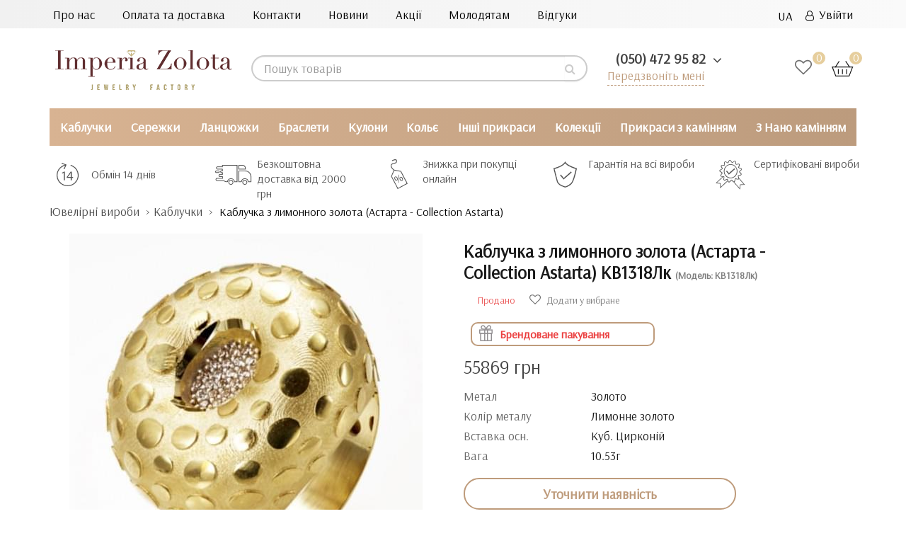

--- FILE ---
content_type: text/html; charset=utf-8
request_url: https://imperiazolota.ua/ua/kabluchki/kabluchka-z-lymonnogo-zolota-astarta-collection-astarta-kv1318lk/
body_size: 43206
content:
<!DOCTYPE html>
<!--[if IE]><![endif]-->
<!--[if IE 8 ]><html prefix="og: http://ogp.me/ns# fb: http://ogp.me/ns/fb# product: http://ogp.me/ns/product#"  dir="ltr" lang="ua" class="ie8"><![endif]-->
<!--[if IE 9 ]><html prefix="og: http://ogp.me/ns# fb: http://ogp.me/ns/fb# product: http://ogp.me/ns/product#"  dir="ltr" lang="ua" class="ie9"><![endif]-->
<!--[if (gt IE 9)|!(IE)]><!-->
<html prefix="og: http://ogp.me/ns# fb: http://ogp.me/ns/fb# product: http://ogp.me/ns/product#"  dir="ltr" lang="ua">
<!--<![endif]-->

<head>
   <!--<meta name="yandex-verification" content="524e164dbb1764b2" />-->
  <!-- Google Tag Manager -->
<script>(function(w,d,s,l,i){w[l]=w[l]||[];w[l].push({'gtm.start':
new Date().getTime(),event:'gtm.js'});var f=d.getElementsByTagName(s)[0],
j=d.createElement(s),dl=l!='dataLayer'?'&l='+l:'';j.async=true;j.src=
'https://www.googletagmanager.com/gtm.js?id='+i+dl;f.parentNode.insertBefore(j,f);
})(window,document,'script','dataLayer','GTM-M9K5DRL');</script>
<!-- End Google Tag Manager -->
<meta charset="UTF-8" />
<meta name="viewport" content="width=device-width, initial-scale=1">
<!-- -->
<!---->
<meta http-equiv="X-UA-Compatible" content="IE=edge">
<title>Каблучка з лимонного золота (Астарта - Collection Astarta) КВ1318Лк - за ціною від 39108  грн купити в ювелірному магазині Imperia Zolota</title>
<base href="https://imperiazolota.ua/" />  
<meta name="description" content="Купити Каблучка з лимонного золота (Астарта - Collection Astarta) КВ1318Лк за ціною від 39108  грн ⭐ Якісні фото товару ✔️ Великий вибір розмірів ✔️ Прикраси від ювелірного магазину Імперія Золота ✔️ Акції та спецпропозиції ✈ Доставка по всій Україні ☎️ (050) 472 95 82" />

<meta  content="https://imperiazolota.ua/image/cache/photo_for_placement/КВ1318Лк-537x240.jpg"/>
<meta name="twitter:image:src" content="https://imperiazolota.ua/image/cache/photo_for_placement/КВ1318Лк-537x240.jpg"/>
<script src="catalog/view/javascript/jquery/jquery-2.1.1.min.js"></script>

<script src="catalog/view/javascript/bootstrap/js/bootstrap.min.js"></script>

<link href="https://fonts.googleapis.com/css?family=Arsenal&display=swap&display=swap" rel="stylesheet" media="nope!" onload="this.media='all'">


<!-- favicon -->
<link rel="apple-touch-icon" sizes="180x180" href="/apple-touch-icon.png">
<link rel="icon" type="image/png" sizes="32x32" href="/favicon-32x32.png">
<link rel="icon" type="image/png" sizes="16x16" href="/favicon-16x16.png">
<link rel="manifest" href="/site.webmanifest">
<link rel="mask-icon" href="/safari-pinned-tab.svg" color="#5bbad5">
<meta name="msapplication-TileColor" content="#da532c">
<meta name="theme-color" content="#ffffff">
<!-- end favicon -->















<script src="catalog/view/javascript/jquery/jquery-ui/jquery-ui.min.js"></script>
<script src="catalog/view/javascript/jquery/jquery-ui/jquery.ui.touch-punch.min.js"></script>
<script src="catalog/view/javascript/jquery/magnific/jquery.magnific-popup.min.js"></script>
<script src="catalog/view/javascript/jquery/datetimepicker/moment/moment.min.js"></script>
<script src="catalog/view/javascript/jquery/datetimepicker/moment/moment-with-locales.min.js"></script>
<script src="catalog/view/javascript/jquery/datetimepicker/bootstrap-datetimepicker.min.js"></script>
<script src="catalog/view/javascript/ex-reviews/dropzone-5.7.0/dist/min/dropzone.min.js"></script>
<script src="catalog/view/javascript/ex-reviews/exif.min.js"></script>
<script src="catalog/view/javascript/ex-reviews/ex_reviews.js"></script>
<script src="catalog/view/javascript/search_suggestion.js"></script>
<script src="catalog/view/javascript/search_suggestion_autocomplete.js"></script>
<script src="catalog/view/javascript/jquery/swiper/js/swiper.jquery.js"></script>
<script src="catalog/view/javascript/ex-reviews/ex_carousel.js"></script>
<script src="catalog/view/javascript/ex-reviews/magnific/jquery.magnific-popup.min.js"></script>
<script src="catalog/view/javascript/ex-reviews/swiper/js/swiper.jquery.js"></script>
<script src="catalog/view/javascript/smartnotifications/noty/packaged/jquery.noty.packaged.js"></script>
<script src="catalog/view/javascript/smartnotifications/noty/themes/smart-notifications.js"></script>
<script src="catalog/view/javascript/jquery/timeTo/jquery.timeTo.js"></script>
<script src="catalog/view/javascript/ocdevwizard/form_builder/global.js?v=1.3.2"></script>

<script src="catalog/view/javascript/common.js"></script>
        
<link href="https://imperiazolota.ua/ua/kabluchki/kabluchka-z-lymonnogo-zolota-astarta-collection-astarta-kv1318lk/" rel="canonical" media="nope!" onload="this.media='all'" />	
	    <!--microdatapro 7.3 open graph start -->
<meta property="og:locale" content="ua-uk">
<meta property="og:rich_attachment" content="true">
<meta property="og:site_name" content="Imperia Zolota">
<meta property="og:type" content="product" />
<meta property="og:title" content="Каблучка з лимонного золота (Астарта - Collection Astarta) КВ1318Лк" />
<meta property="og:description" content="Каблучка з лимонного золота (Астарта - Collection Astarta) КВ1318Лк" />
<meta property="og:image" content="https://imperiazolota.ua/image/photo_for_placement/КВ1318Лк.jpg" />
<meta property="og:image:secure_url" content="https://imperiazolota.ua/image/photo_for_placement/КВ1318Лк.jpg" />
<meta property="og:image:width" content="1200">
<meta property="og:image:height" content="630">
<meta property="og:image" content="https://imperiazolota.ua/image/cache/photo_for_placement/box_gold-600x600.jpg" />
<meta property="og:image:secure_url" content="https://imperiazolota.ua/image/cache/photo_for_placement/box_gold-600x600.jpg" />
<meta property="og:url" content="https://imperiazolota.ua/ua/kabluchki/kabluchka-z-lymonnogo-zolota-astarta-collection-astarta-kv1318lk/">
<meta property="business:contact_data:street_address" content="улица Антоновича 176, ТРЦ Океан Плаза" />
<meta property="business:contact_data:locality" content="Киев" />
<meta property="business:contact_data:postal_code" content="03150" />
<meta property="business:contact_data:country_name" content="Украина" />
<meta property="place:location:latitude" content="50.412140" />
<meta property="place:location:longitude" content="30.522500" />
<meta property="business:contact_data:email" content="info@imperiazolota.ua"/>
<meta property="business:contact_data:phone_number" content="+38 050 472 95 82"/>
<meta property="product:product_link" content="https://imperiazolota.ua/ua/kabluchki/kabluchka-z-lymonnogo-zolota-astarta-collection-astarta-kv1318lk/">
<meta property="product:brand" content="Коллекция">
<meta property="product:category" content="Каблучки">
<meta property="product:availability" content="pending">
<meta property="product:condition" content="new">
<meta property="product:target_gender" content="">
<meta property="product:price:amount" content="55869">
<meta property="product:price:currency" content="UAH">
<!--microdatapro 7.3 open graph end -->
  

 <!-- Begin Talk-Me {literal} -->
<script type="text/jetcache"  >
	(function(d, w, m) {
		window.supportAPIMethod = m;
		var s = d.createElement('script');
		s.type ='text/javascript'; s.id = 'supportScript'; s.charset = 'utf-8';
		s.async = true;
		var id = '16dda6249cc6ad77ad045962df0e2dba';
		s.src = 'https://lcab.talk-me.ru/support/support.js?h='+id;
		var sc = d.getElementsByTagName('script')[0];
		w[m] = w[m] || function() { (w[m].q = w[m].q || []).push(arguments); };
		if (sc) sc.parentNode.insertBefore(s, sc); 
		else d.documentElement.firstChild.appendChild(s);
	})(document, window, 'TalkMe');
</script>
<!-- {/literal} End Talk-Me -->
<!-- favicon -->
<link rel="apple-touch-icon" sizes="180x180" href="/apple-touch-icon.png">
<link rel="icon" type="image/png" sizes="32x32" href="/favicon-32x32.png">
<link rel="icon" type="image/png" sizes="16x16" href="/favicon-16x16.png">
<link rel="manifest" href="/site.webmanifest">
<link rel="mask-icon" href="/safari-pinned-tab.svg" color="#5bbad5">
<meta name="msapplication-TileColor" content="#da532c">
<meta name="theme-color" content="#ffffff">
<!-- end favicon -->

				 
                                                        
                <script script async src="catalog/view/javascript/ocdev_smart_cart/jquery.magnific-popup.min.js?v=3.0"></script>
        
        
        <script async src="catalog/view/javascript/ocdev_smart_cart/ocdev_smart_cart.js?v=3.0"></script>
              
				<link href="image/jetcache/css/be624deea8e0bfc1374c91b958e94743.css?1762084876" rel="stylesheet" type="text/css" />

<link rel="alternate" hreflang="ru" href="https://imperiazolota.ua/ring/zolotoe-koltso-dlya-zhenshchin-kv1318lk/" />

<link rel="alternate" hreflang="uk" href="https://imperiazolota.ua/ua/kabluchki/kabluchka-z-lymonnogo-zolota-astarta-collection-astarta-kv1318lk/" />
</head>
			
<body class="">

<!-- Google Tag Manager (noscript) -->
<noscript><iframe src="https://www.googletagmanager.com/ns.html?id=GTM-M9K5DRL"
height="0" width="0" style="display:none;visibility:hidden"></iframe></noscript>
<!-- End Google Tag Manager (noscript) -->

<nav class="mobil_none" id="top">
  <div class="container-fluid big-screen">
    <div class="row no-gutters">
    <div class="col-sm-9 no-gutter">
  <div class="nav_top ">
  <a href="https://imperiazolota.ua/ua/about-us-ua/">Про нас</a>
  <a href="https://imperiazolota.ua/ua/delivery_ua/">Оплата та доставка</a>
  <a href="https://imperiazolota.ua/ua/contact_ua/">Контакти</a>
  <a href="https://imperiazolota.ua/ua/novyny_ua/">Новини</a>
  <a href="https://imperiazolota.ua/ua/sale_ua/">Акції</a>
  <!-- <a href=""></a>-->
  <a href="https://imperiazolota.ua/ua/wedding-ua/">Молодятам</a>
  <a href="https://imperiazolota.ua/ua/review-ua/">Відгуки</a>
</div>
</div>
    <div id="top-links" class="nav col-sm-3 no-gutter">
<ul class="list-inline">
        <li > 
<div id="form-language">
 

<div class="btn-group">
 <button class="btn btn-link dropdown-toggle" data-toggle="dropdown">
     
<!-- <img src="catalog/language/ua-uk/ua-uk.png" alt="UA" title="UA"> -->
   <span class="">UA</span> <i class="fa fa-angle-down" aria-hidden="true"></i></button>
 <ul class="dropdown-menu">
  <li>
 <button class="btn btn-link btn-block language-select" onclick="window.location = 'https://imperiazolota.ua/ring/zolotoe-koltso-dlya-zhenshchin-kv1318lk/'"><!-- <img src="catalog/language/ru-ru/ru-ru.png" alt="RU" title="RU" /> --> RU</button>
 </li>
  <li>
 <button class="btn btn-link btn-block language-select" onclick="window.location = 'https://imperiazolota.ua/ua/kabluchki/kabluchka-z-lymonnogo-zolota-astarta-collection-astarta-kv1318lk/'"><!-- <img src="catalog/language/ua-uk/ua-uk.png" alt="UA" title="UA" /> --> UA</button>
 </li>
  </ul>
 </div>


 
 
 </div>

</li>
                        <!-- <li><a href="https://imperiazolota.ua/ua/index.php?route=account/simpleregister">Реєстрація</a></li> -->
            <li><a href="https://imperiazolota.ua/ua/index.php?route=account/login"><i class="fa fa-user-o" aria-hidden="true"></i>&ensp;Увійти</a></li>
                  </ul>
    </div>
  </div>
  </div>
 </nav>

<header class="header-mobile">
  <div class="container-fluid big-screen">
    <div class="row">
      <div class="col-xs-7 col-sm-3 no-gutter">
    <div id="logo">
                                    <a href="https://imperiazolota.ua/ua/"><img src="https://imperiazolota.ua/image/catalog/logo1.png" title="Imperia Zolota" alt="Imperia Zolota" class="img-responsive" /></a>
                                
    </div> 
      </div>
      <div class="pc_none"> 
<div id="form-language">
 

<div class="btn-group">
 <button class="btn btn-link dropdown-toggle" data-toggle="dropdown">
     
<!-- <img src="catalog/language/ua-uk/ua-uk.png" alt="UA" title="UA"> -->
   <span class="">UA</span> <i class="fa fa-angle-down" aria-hidden="true"></i></button>
 <ul class="dropdown-menu">
  <li>
 <button class="btn btn-link btn-block language-select" onclick="window.location = 'https://imperiazolota.ua/ring/zolotoe-koltso-dlya-zhenshchin-kv1318lk/'"><!-- <img src="catalog/language/ru-ru/ru-ru.png" alt="RU" title="RU" /> --> RU</button>
 </li>
  <li>
 <button class="btn btn-link btn-block language-select" onclick="window.location = 'https://imperiazolota.ua/ua/kabluchki/kabluchka-z-lymonnogo-zolota-astarta-collection-astarta-kv1318lk/'"><!-- <img src="catalog/language/ua-uk/ua-uk.png" alt="UA" title="UA" /> --> UA</button>
 </li>
  </ul>
 </div>


 
 
 </div>

</div>
      <div class="col-sm-4 col-lg-5 no-gutter"><div id="search" class="searching input-group">
  <input type="text" name="search" value="" placeholder="Пошук товарів" class="form-control input-lg" />
  <span class="input-group-btn">
    <button type="button" class="btn btn-default btn-lg"><i class="fa fa-search"></i></button>
  </span>
</div></div>
      <div class="col-xs-5 col-sm-2 col-sm-push-3 col-lg-push-2 no-gutter">

        <div class="wishlist_cart">
        <a href="https://imperiazolota.ua/ua/index.php?route=account/wishlist" class="wishlist-total wishlist_header"><span class="wishlist_digls">0 </span></a><div id="cart" class="btn-group btn-block">
  <button ><img src="/catalog/view/theme/default/image/cart.svg"> <span id="cart-total"><span class="color_price">0</span></span></button>
</div>

        </div>
      </div>
          <div class="col-xs-12 col-sm-3 col-sm-pull-2 col-lg-2 no-gutter">
         <ul class="dropdown_phone" style="list-style-type:none">
        <li class="dropdown">
        <a id="drop1" href="#" class="dropdown-toggle" data-toggle="dropdown">
            <span class="binct-phone-number-1">(050) 472 95 82</span>
            <i class="fa fa-angle-down" aria-hidden="true"></i>
          </a>
          <ul class="dropdown-menu">
            <li><a class="dropdown-item phone_top binct-phone-number-1" href="tel:(050) 472-95-82" >(050) 472-95-82</a></li>
            <!--<li><a class="dropdown-item phone_top" href="tel:(063) 851-14-04">(063) 851-14-04</a></li>-->
            <li><a class="dropdown-item phone_top binct-phone-number-2" href="tel:(068) 823-71-07" >(068) 823-71-07</a></li>
          </ul>
        </li>
      </ul>
         <p class="backcall_top"> <a href="#myModal" data-toggle="modal">Передзвоніть мені</a></p>
                </div>
    </div>
  </div>
  <!-- <div class="mobile_search pc_none col-xs-12"><div id="search" class="searching input-group">
  <input type="text" name="search" value="" placeholder="Пошук товарів" class="form-control input-lg" />
  <span class="input-group-btn">
    <button type="button" class="btn btn-default btn-lg"><i class="fa fa-search"></i></button>
  </span>
</div></div> -->
</header>
<div class="nav-wrapper pc_none">
    <a href="#" class="js-nav-toggle">
      <span></span>
    </a>
    <nav id="mobil_menu" role="navigation">
      <div class="nav-toggle">
        <span class="nav-back"></span>  
        <span class="nav-title start_menu">Menu</span>
        <span class="nav-close"></span>
      </div>
	  <div class="nav-back-dop"><a href="#" class="nav-back-dop-href">Всі</a></div>
      <ul class="menuCatalog">                
        <li class="has-dropdown">
          <a class="next yes_next" href="#" style="font-weight: bold;color: rgba(0, 0, 0, 0.8);">Каталог</a>
            <ul>
			                   				   <li class="has-dropdown">
<a class="next next_box yes_next" data-href="https://imperiazolota.ua/ua/kabluchki/"></a><a class="next next_box no_next">Каблучки</a>
         <ul><li>
                																                
                	                		<a href="https://imperiazolota.ua/ua/kabluchki/zoloti-kabluchki/" class="ref_pred_all">Золоті каблучки</a> <!--a href="https://imperiazolota.ua/ua/kabluchki/" class="ref_all">Всі</a!--><div style="clear:both"></div>
                			<div class='mob_sub_shild'>
                				                                	<a class="gchild" href="https://imperiazolota.ua/ua/kabluchki/zoloti-kabluchki/dityachi/">Дитячі</a>
                                                                	<a class="gchild" href="https://imperiazolota.ua/ua/kabluchki/zoloti-kabluchki/zhinochi/">Жіночі</a>
                                                                	<a class="gchild" href="https://imperiazolota.ua/ua/kabluchki/zoloti-kabluchki/z-diamantamy/">З діамантами</a>
                                                                	<a class="gchild" href="https://imperiazolota.ua/ua/kabluchki/zoloti-kabluchki/cholovichi/">Чоловічі</a>
                                                			</div>
                		
                				
                																                
                	                		<a href="https://imperiazolota.ua/ua/kabluchki/sribni-kabluchki/" class="ref_pred_all">Срібні каблучки</a> <!--a href="https://imperiazolota.ua/ua/kabluchki/" class="ref_all">Всі</a!--><div style="clear:both"></div>
                			<div class='mob_sub_shild'>
                				                                	<a class="gchild" href="https://imperiazolota.ua/ua/kabluchki/sribni-kabluchki/dityam/">Дитячі</a>
                                                                	<a class="gchild" href="https://imperiazolota.ua/ua/kabluchki/sribni-kabluchki/zhinkam/">Жіночі</a>
                                                                	<a class="gchild" href="https://imperiazolota.ua/ua/kabluchki/sribni-kabluchki/cholovikam/">Чоловічі</a>
                                                			</div>
                		
                				
                																                
                	                		<a href="https://imperiazolota.ua/ua/kabluchki/kabluchki-dlya-zaruchin/" class="ref_pred_all">Каблучки для заручин</a> <!--a href="https://imperiazolota.ua/ua/kabluchki/" class="ref_all">Всі</a!--><div style="clear:both"></div>
                			<div class='mob_sub_shild'>
                				                                	<a class="gchild" href="https://imperiazolota.ua/ua/kabluchki/kabluchki-dlya-zaruchin/z-bilogo-zolota-zar/">З бІлого золота</a>
                                                                	<a class="gchild" href="https://imperiazolota.ua/ua/kabluchki/kabluchki-dlya-zaruchin/z-diamantamy-zar/">З діамантами</a>
                                                                	<a class="gchild" href="https://imperiazolota.ua/ua/kabluchki/kabluchki-dlya-zaruchin/zoloti/">Золоті</a>
                                                                	<a class="gchild" href="https://imperiazolota.ua/ua/kabluchki/kabluchki-dlya-zaruchin/sribni/">Срібні</a>
                                                			</div>
                		
                				
                																                
                	                		<a href="https://imperiazolota.ua/ua/kabluchki/obruchki/" class="ref_pred_all">Обручки</a> <!--a href="https://imperiazolota.ua/ua/kabluchki/" class="ref_all">Всі</a!--><div style="clear:both"></div>
                			<div class='mob_sub_shild'>
                				                                	<a class="gchild" href="https://imperiazolota.ua/ua/kabluchki/obruchki/zhinochi-obr/">Жіночі</a>
                                                                	<a class="gchild" href="https://imperiazolota.ua/ua/kabluchki/obruchki/z-bilogo-zolota-obr/">З білого золота</a>
                                                                	<a class="gchild" href="https://imperiazolota.ua/ua/kabluchki/obruchki/z-diamantami-obr/">З діамантами</a>
                                                                	<a class="gchild" href="https://imperiazolota.ua/ua/kabluchki/obruchki/zoloti-obr/">Золоті</a>
                                                                	<a class="gchild" href="https://imperiazolota.ua/ua/kabluchki/obruchki/cholovichi-obr/">Чоловічі</a>
                                                			</div>
                		
                				
                																                
                	                		<a href="https://imperiazolota.ua/ua/kabluchki/kabluchki-z-kaminnyam/" class="ref_pred_all">Каблучки з камінням</a> <!--a href="https://imperiazolota.ua/ua/kabluchki/" class="ref_all">Всі</a!--><div style="clear:both"></div>
                			<div class='mob_sub_shild'>
                				                                	<a class="gchild" href="https://imperiazolota.ua/ua/kabluchki/kabluchki-z-kaminnyam/z-ametistom/">З аметистом</a>
                                                                	<a class="gchild" href="https://imperiazolota.ua/ua/kabluchki/kabluchki-z-kaminnyam/z-granatom/">З гранатом</a>
                                                                	<a class="gchild" href="https://imperiazolota.ua/ua/kabluchki/kabluchki-z-kaminnyam/z-diamantami/">З діамантами</a>
                                                                	<a class="gchild" href="https://imperiazolota.ua/ua/kabluchki/kabluchki-z-kaminnyam/z-oniksom/">З оніксом</a>
                                                                	<a class="gchild" href="https://imperiazolota.ua/ua/kabluchki/kabluchki-z-kaminnyam/z-perlamy/">З перлами</a>
                                                                	<a class="gchild" href="https://imperiazolota.ua/ua/kabluchki/kabluchki-z-kaminnyam/z-sapfirom/">З сапфіром</a>
                                                                	<a class="gchild" href="https://imperiazolota.ua/ua/kabluchki/kabluchki-z-kaminnyam/z-topazom/">З топазом</a>
                                                                	<a class="gchild" href="https://imperiazolota.ua/ua/kabluchki/kabluchki-z-kaminnyam/z-fianitom/">З фіанітом</a>
                                                                	<a class="gchild" href="https://imperiazolota.ua/ua/kabluchki/kabluchki-z-kaminnyam/zi-smaragdom/">Зі смарагдом</a>
                                                                	<a class="gchild" href="https://imperiazolota.ua/ua/kabluchki/kabluchki-z-kaminnyam/z-rubinom/">З рубіном</a>
                                                			</div>
                		
                				
                				<span class="mob_sub_dop">Для кого</span>
																                
                	                		<a href="https://imperiazolota.ua/ua/kabluchki/dityachi-kabluchki/" class="mobus">Дитячі каблучки</a>
                				
                																                
                	                		<a href="https://imperiazolota.ua/ua/kabluchki/zhinochi-kabluchki/" class="mobus">Жіночі каблучки</a>
                				
                																                
                	                		<a href="https://imperiazolota.ua/ua/kabluchki/cholovichi-kabluchki/" class="mobus">Чоловічі каблучки</a>
                				
                																                
                	                		<a href="https://imperiazolota.ua/ua/kabluchki/kabluchky-spasy-ta-zberezhy/" class="mobus">Каблучки спаси та збережи</a>
                				
                																                
                	                		<a href="https://imperiazolota.ua/ua/kabluchki/kabluchky-korony/" class="mobus">Каблучки-корони</a>
                				
                																                
                	                		<a href="https://imperiazolota.ua/ua/kabluchki/perstny/" class="ref_pred_all">Персні</a> <!--a href="https://imperiazolota.ua/ua/kabluchki/" class="ref_all">Всі</a!--><div style="clear:both"></div>
                			<div class='mob_sub_shild'>
                				                                	<a class="gchild" href="https://imperiazolota.ua/ua/kabluchki/perstny/zhnochi-p/">Жіночі персні</a>
                                                                	<a class="gchild" href="https://imperiazolota.ua/ua/kabluchki/perstny/cholovchi-p/">Чоловічі персні</a>
                                                			</div>
                		
                				
                																                
                	                		<a href="https://imperiazolota.ua/ua/kabluchki/pechatky/" class="mobus">Печатки</a>
                				
                												 <span class="mob_sub_dop">По дизайну</span>
												                
                	                		<a href="https://imperiazolota.ua/ua/kabluchki/podvijni-kabluchky/" class="mobus">Подвійні каблучки</a>
                				
                																                
                	                		<a href="https://imperiazolota.ua/ua/kabluchki/falangovi-kabluchky/" class="mobus">Фалангові каблучки</a>
                				
                																                
                	                		<a href="https://imperiazolota.ua/ua/kabluchki/kabluchki-z-bilogo-zolota/" class="mobus">Каблучки з білого золота</a>
                				
                </li></ul>
              </li>
                                 				   <li class="has-dropdown">
<a class="next next_box yes_next" data-href="https://imperiazolota.ua/ua/serezhki/"></a><a class="next next_box no_next">Сережки</a>
         <ul><li>
                																                
                	                		<a href="https://imperiazolota.ua/ua/serezhki/zoloti-serezhki/" class="ref_pred_all">Золоті сережки</a> <!--a href="https://imperiazolota.ua/ua/serezhki/" class="ref_all">Всі</a!--><div style="clear:both"></div>
                			<div class='mob_sub_shild'>
                				                                	<a class="gchild" href="https://imperiazolota.ua/ua/serezhki/zoloti-serezhki/bez-kaminnya-gold/">Без каміння</a>
                                                                	<a class="gchild" href="https://imperiazolota.ua/ua/serezhki/zoloti-serezhki/dytyachi-gold/">Дитячі</a>
                                                                	<a class="gchild" href="https://imperiazolota.ua/ua/serezhki/zoloti-serezhki/zhinochi-ws/">Жіночі</a>
                                                                	<a class="gchild" href="https://imperiazolota.ua/ua/serezhki/zoloti-serezhki/z-diamantamy-gold/">З діамантами</a>
                                                                	<a class="gchild" href="https://imperiazolota.ua/ua/serezhki/zoloti-serezhki/z-kaminnyam-gold/">З камінням</a>
                                                                	<a class="gchild" href="https://imperiazolota.ua/ua/serezhki/zoloti-serezhki/s-z-bilogo-zolota/">З білого золота</a>
                                                			</div>
                		
                				
                																                
                	                		<a href="https://imperiazolota.ua/ua/serezhki/sribni-serezhki/" class="ref_pred_all">Срібні сережки</a> <!--a href="https://imperiazolota.ua/ua/serezhki/" class="ref_all">Всі</a!--><div style="clear:both"></div>
                			<div class='mob_sub_shild'>
                				                                	<a class="gchild" href="https://imperiazolota.ua/ua/serezhki/sribni-serezhki/bez-kaminnya/">Без каміння</a>
                                                                	<a class="gchild" href="https://imperiazolota.ua/ua/serezhki/sribni-serezhki/dityachi-ua/">Дитячі</a>
                                                                	<a class="gchild" href="https://imperiazolota.ua/ua/serezhki/sribni-serezhki/zhinochi-ua/">Жіночі</a>
                                                                	<a class="gchild" href="https://imperiazolota.ua/ua/serezhki/sribni-serezhki/z-kaminnyam/">З камінням</a>
                                                                	<a class="gchild" href="https://imperiazolota.ua/ua/serezhki/sribni-serezhki/silver-cholovichi/">Чоловічі</a>
                                                			</div>
                		
                				
                																                
                	                		<a href="https://imperiazolota.ua/ua/serezhki/serezhki-zi-vstavkami-z-kaminnyam/" class="ref_pred_all">Сережки зі вставками</a> <!--a href="https://imperiazolota.ua/ua/serezhki/" class="ref_all">Всі</a!--><div style="clear:both"></div>
                			<div class='mob_sub_shild'>
                				                                	<a class="gchild" href="https://imperiazolota.ua/ua/serezhki/serezhki-zi-vstavkami-z-kaminnyam/z-granatom-ser/">З гранатом</a>
                                                                	<a class="gchild" href="https://imperiazolota.ua/ua/serezhki/serezhki-zi-vstavkami-z-kaminnyam/z-emalliu-ser/">З емаллю</a>
                                                                	<a class="gchild" href="https://imperiazolota.ua/ua/serezhki/serezhki-zi-vstavkami-z-kaminnyam/z-perlamy-ser/">З перлами</a>
                                                                	<a class="gchild" href="https://imperiazolota.ua/ua/serezhki/serezhki-zi-vstavkami-z-kaminnyam/z-sapfirom-ser/">З сапфіром</a>
                                                                	<a class="gchild" href="https://imperiazolota.ua/ua/serezhki/serezhki-zi-vstavkami-z-kaminnyam/z-topazom-ser/">З топазом</a>
                                                                	<a class="gchild" href="https://imperiazolota.ua/ua/serezhki/serezhki-zi-vstavkami-z-kaminnyam/z-fianitom-ser/">З фіанітом</a>
                                                                	<a class="gchild" href="https://imperiazolota.ua/ua/serezhki/serezhki-zi-vstavkami-z-kaminnyam/zi-smaragdom-ser/">Зі смарагдом</a>
                                                                	<a class="gchild" href="https://imperiazolota.ua/ua/serezhki/serezhki-zi-vstavkami-z-kaminnyam/z-diamantamy-ser/">З діамантами</a>
                                                			</div>
                		
                				
                												 <span class="mob_sub_dop">По дизайну</span>
												                
                	                		<a href="https://imperiazolota.ua/ua/serezhki/v-odne-vuho/" class="mobus">В одне вухо</a>
                				
                																                
                	                		<a href="https://imperiazolota.ua/ua/serezhki/gvozdyky-pusety/" class="mobus">Гвоздики (пусети)</a>
                				
                																                
                	                		<a href="https://imperiazolota.ua/ua/serezhki/dzhekety/" class="mobus">Джекети</a>
                				
                																                
                	                		<a href="https://imperiazolota.ua/ua/serezhki/dovgi-serezhki/" class="mobus">Довгі сережки</a>
                				
                																                
                	                		<a href="https://imperiazolota.ua/ua/serezhki/kilcya-kongo/" class="mobus">Кільця (конго)</a>
                				
                																                
                	                		<a href="https://imperiazolota.ua/ua/serezhki/kafy/" class="mobus">Кафи</a>
                				
                																                
                	                		<a href="https://imperiazolota.ua/ua/serezhki/kulky/" class="mobus">Кульки</a>
                				
                																                
                	                		<a href="https://imperiazolota.ua/ua/serezhki/pidvisky/" class="mobus">Підвіски</a>
                				
                																                
                	                		<a href="https://imperiazolota.ua/ua/serezhki/protyazhky-lancyuzhky/" class="mobus">Протяжки (ланцюжки)</a>
                				
                																 <span class="mob_sub_dop">Тип застібки</span>
								                
                	                		<a href="https://imperiazolota.ua/ua/serezhki/z-anglyskym-zamkom/" class="mobus">Англійський</a>
                				
                																                
                	                		<a href="https://imperiazolota.ua/ua/serezhki/z-francuzkym-zamkom-petlya/" class="mobus">Французький (петля)</a>
                				
                				<span class="mob_sub_dop">Для кого</span>
																                
                	                		<a href="https://imperiazolota.ua/ua/serezhki/dlya-ditey/" class="mobus">Дитячі сережки</a>
                				
                																                
                	                		<a href="https://imperiazolota.ua/ua/serezhki/dlya-zhinok/" class="mobus">Жіночі сережки</a>
                				
                																                
                	                		<a href="https://imperiazolota.ua/ua/serezhki/dlya-cholovikiv/" class="mobus">Чоловічі сережки</a>
                				
                </li></ul>
              </li>
                                 				   <li class="has-dropdown">
<a class="next next_box yes_next" data-href="https://imperiazolota.ua/ua/lancyuzhki/"></a><a class="next next_box no_next">Ланцюжки</a>
         <ul><li>
                																                
                	                		<a href="https://imperiazolota.ua/ua/lancyuzhki/zoloti-lancyuzhki/" class="ref_pred_all">Золоті ланцюжки</a> <!--a href="https://imperiazolota.ua/ua/lancyuzhki/" class="ref_all">Всі</a!--><div style="clear:both"></div>
                			<div class='mob_sub_shild'>
                				                                	<a class="gchild" href="https://imperiazolota.ua/ua/lancyuzhki/zoloti-lancyuzhki/dytyachi-c/">Дитячі</a>
                                                                	<a class="gchild" href="https://imperiazolota.ua/ua/lancyuzhki/zoloti-lancyuzhki/zhinochi-c/">Жіночі</a>
                                                                	<a class="gchild" href="https://imperiazolota.ua/ua/lancyuzhki/zoloti-lancyuzhki/z-bilogo-zolota/">З білого золота</a>
                                                                	<a class="gchild" href="https://imperiazolota.ua/ua/lancyuzhki/zoloti-lancyuzhki/cholovichi-c/">Чоловічі</a>
                                                			</div>
                		
                				
                																                
                	                		<a href="https://imperiazolota.ua/ua/lancyuzhki/sribni-lancyuzhki/" class="ref_pred_all">Срібні ланцюжки</a> <!--a href="https://imperiazolota.ua/ua/lancyuzhki/" class="ref_all">Всі</a!--><div style="clear:both"></div>
                			<div class='mob_sub_shild'>
                				                                	<a class="gchild" href="https://imperiazolota.ua/ua/lancyuzhki/sribni-lancyuzhki/dytyachi-s/">Дитячі</a>
                                                                	<a class="gchild" href="https://imperiazolota.ua/ua/lancyuzhki/sribni-lancyuzhki/zhinochi-s/">Жіночі</a>
                                                                	<a class="gchild" href="https://imperiazolota.ua/ua/lancyuzhki/sribni-lancyuzhki/cholovichi-s/">Чоловічі</a>
                                                			</div>
                		
                				
                																                
                	                		<a href="https://imperiazolota.ua/ua/lancyuzhki/yuvelirni-shnurki/" class="ref_pred_all">Ювелирні шнурки</a> <!--a href="https://imperiazolota.ua/ua/lancyuzhki/" class="ref_all">Всі</a!--><div style="clear:both"></div>
                			<div class='mob_sub_shild'>
                				                                	<a class="gchild" href="https://imperiazolota.ua/ua/lancyuzhki/yuvelirni-shnurki/z-zolotoyu-zastibkoyu/">З золотою застібкою</a>
                                                                	<a class="gchild" href="https://imperiazolota.ua/ua/lancyuzhki/yuvelirni-shnurki/kauchukovi/">Каучукові</a>
                                                                	<a class="gchild" href="https://imperiazolota.ua/ua/lancyuzhki/yuvelirni-shnurki/shkiryani/">Шкіряні</a>
                                                			</div>
                		
                				
                				<span class="mob_sub_dop">Для кого</span>
																                
                	                		<a href="https://imperiazolota.ua/ua/lancyuzhki/dityachi-lancyuzhki/" class="mobus">Дитячі ланцюжки</a>
                				
                																                
                	                		<a href="https://imperiazolota.ua/ua/lancyuzhki/zhinochi-lancyuzhki/" class="mobus">Жіночі ланцюжки</a>
                				
                																                
                	                		<a href="https://imperiazolota.ua/ua/lancyuzhki/cholovichi-lancyuzhki/" class="mobus">Чоловічі ланцюжки</a>
                				
                																				<span class="mob_sub_dop">Плетіння</span>
				                
                	                		<a href="https://imperiazolota.ua/ua/lancyuzhki/z-bismark-pletinnyam/" class="mobus">Бісмарк</a>
                				
                																                
                	                		<a href="https://imperiazolota.ua/ua/lancyuzhki/z-pancernym-pletinnyam/" class="mobus">Панцирне</a>
                				
                																                
                	                		<a href="https://imperiazolota.ua/ua/lancyuzhki/z-pletinnyam-sneyk/" class="mobus">Снейк</a>
                				
                																                
                	                		<a href="https://imperiazolota.ua/ua/lancyuzhki/z-yakirnym-pletnnyam/" class="mobus">Якірне</a>
                				
                </li></ul>
              </li>
                                 				   <li class="has-dropdown">
<a class="next next_box yes_next" data-href="https://imperiazolota.ua/ua/brasleti/"></a><a class="next next_box no_next">Браслети</a>
         <ul><li>
                																                
                	                		<a href="https://imperiazolota.ua/ua/brasleti/zoloti-brasleti/" class="ref_pred_all">Золоті браслети</a> <!--a href="https://imperiazolota.ua/ua/brasleti/" class="ref_all">Всі</a!--><div style="clear:both"></div>
                			<div class='mob_sub_shild'>
                				                                	<a class="gchild" href="https://imperiazolota.ua/ua/brasleti/zoloti-brasleti/dytyachi-br/">Дитячі</a>
                                                                	<a class="gchild" href="https://imperiazolota.ua/ua/brasleti/zoloti-brasleti/zhinochi-br/">Жіночі</a>
                                                                	<a class="gchild" href="https://imperiazolota.ua/ua/brasleti/zoloti-brasleti/cholovichi-br/">Чоловічі</a>
                                                                	<a class="gchild" href="https://imperiazolota.ua/ua/brasleti/zoloti-brasleti/z-bilogo-zolota-br/">З бІлого золота</a>
                                                			</div>
                		
                				
                																                
                	                		<a href="https://imperiazolota.ua/ua/brasleti/sribni-brasleti/" class="ref_pred_all">Срібні браслети</a> <!--a href="https://imperiazolota.ua/ua/brasleti/" class="ref_all">Всі</a!--><div style="clear:both"></div>
                			<div class='mob_sub_shild'>
                				                                	<a class="gchild" href="https://imperiazolota.ua/ua/brasleti/sribni-brasleti/dlya-ditey-br/">Дитячі</a>
                                                                	<a class="gchild" href="https://imperiazolota.ua/ua/brasleti/sribni-brasleti/dlya-zhinok-br/">Жіночі</a>
                                                                	<a class="gchild" href="https://imperiazolota.ua/ua/brasleti/sribni-brasleti/dlya-cholovikiv-br/">Чоловічі</a>
                                                			</div>
                		
                				
                																                
                	                		<a href="https://imperiazolota.ua/ua/brasleti/brasleti-zi-vstavkami/" class="ref_pred_all">Браслети зі вставками</a> <!--a href="https://imperiazolota.ua/ua/brasleti/" class="ref_all">Всі</a!--><div style="clear:both"></div>
                			<div class='mob_sub_shild'>
                				                                	<a class="gchild" href="https://imperiazolota.ua/ua/brasleti/brasleti-zi-vstavkami/z-perlami-br/">З перлами</a>
                                                                	<a class="gchild" href="https://imperiazolota.ua/ua/brasleti/brasleti-zi-vstavkami/z-sapfirom-br/">З сапфіром</a>
                                                                	<a class="gchild" href="https://imperiazolota.ua/ua/brasleti/brasleti-zi-vstavkami/z-topazom-br/">З топазом</a>
                                                                	<a class="gchild" href="https://imperiazolota.ua/ua/brasleti/brasleti-zi-vstavkami/z-fianitom-br/">З фіанітом</a>
                                                                	<a class="gchild" href="https://imperiazolota.ua/ua/brasleti/brasleti-zi-vstavkami/z-diamantami-br/">З діамантами</a>
                                                			</div>
                		
                				
                												 <span class="mob_sub_dop">По дизайну</span>
												                
                	                		<a href="https://imperiazolota.ua/ua/brasleti/brasleti-dlya-sharmiv/" class="mobus">Браслети для шармів</a>
                				
                																                
                	                		<a href="https://imperiazolota.ua/ua/brasleti/brasleti-na-nogu/" class="mobus">Браслети на ногу</a>
                				
                																                
                	                		<a href="https://imperiazolota.ua/ua/brasleti/kauchukovi-brasleti/" class="mobus">Каучукові браслети</a>
                				
                				<span class="mob_sub_dop">Для кого</span>
																                
                	                		<a href="https://imperiazolota.ua/ua/brasleti/dityachi-brasleti/" class="mobus">Дитячі браслети</a>
                				
                																                
                	                		<a href="https://imperiazolota.ua/ua/brasleti/zhinochi-brasleti/" class="mobus">Жіночі браслети</a>
                				
                																                
                	                		<a href="https://imperiazolota.ua/ua/brasleti/cholovichi-brasleti/" class="mobus">Чоловічі браслети</a>
                				
                </li></ul>
              </li>
                                 				   <li class="has-dropdown">
<a class="next next_box yes_next" data-href="https://imperiazolota.ua/ua/kuloni-ta-pidviski/"></a><a class="next next_box no_next">Кулони</a>
         <ul><li>
                																                
                	                		<a href="https://imperiazolota.ua/ua/kuloni-ta-pidviski/zoloti-kuloni-ta-pidviski/" class="ref_pred_all">Золоті кулони та підвіски</a> <!--a href="https://imperiazolota.ua/ua/kuloni-ta-pidviski/" class="ref_all">Всі</a!--><div style="clear:both"></div>
                			<div class='mob_sub_shild'>
                				                                	<a class="gchild" href="https://imperiazolota.ua/ua/kuloni-ta-pidviski/zoloti-kuloni-ta-pidviski/dityachi-kyl/">Дитячі</a>
                                                                	<a class="gchild" href="https://imperiazolota.ua/ua/kuloni-ta-pidviski/zoloti-kuloni-ta-pidviski/zhinochi-kyl/">Жіночі</a>
                                                                	<a class="gchild" href="https://imperiazolota.ua/ua/kuloni-ta-pidviski/zoloti-kuloni-ta-pidviski/cholovichi-kyl/">Чоловічі</a>
                                                			</div>
                		
                				
                																                
                	                		<a href="https://imperiazolota.ua/ua/kuloni-ta-pidviski/sribni-pidviski-ta-kuloni/" class="ref_pred_all">Срібні підвіски та кулони</a> <!--a href="https://imperiazolota.ua/ua/kuloni-ta-pidviski/" class="ref_all">Всі</a!--><div style="clear:both"></div>
                			<div class='mob_sub_shild'>
                				                                	<a class="gchild" href="https://imperiazolota.ua/ua/kuloni-ta-pidviski/sribni-pidviski-ta-kuloni/dlya-ditey-kyl/">Дитячі</a>
                                                                	<a class="gchild" href="https://imperiazolota.ua/ua/kuloni-ta-pidviski/sribni-pidviski-ta-kuloni/dlya-zhinok-kyl/">Жіночі</a>
                                                                	<a class="gchild" href="https://imperiazolota.ua/ua/kuloni-ta-pidviski/sribni-pidviski-ta-kuloni/dlya-cholovikiv-kyl/">Чоловічі</a>
                                                			</div>
                		
                				
                																                
                	                		<a href="https://imperiazolota.ua/ua/kuloni-ta-pidviski/ladanky/" class="ref_pred_all">Ладанки</a> <!--a href="https://imperiazolota.ua/ua/kuloni-ta-pidviski/" class="ref_all">Всі</a!--><div style="clear:both"></div>
                			<div class='mob_sub_shild'>
                				                                	<a class="gchild" href="https://imperiazolota.ua/ua/kuloni-ta-pidviski/ladanky/dytyachi-lad/">Дитячі</a>
                                                                	<a class="gchild" href="https://imperiazolota.ua/ua/kuloni-ta-pidviski/ladanky/zhinochi-lad/">Жіночі</a>
                                                                	<a class="gchild" href="https://imperiazolota.ua/ua/kuloni-ta-pidviski/ladanky/zoloti-lad/">Золоті</a>
                                                                	<a class="gchild" href="https://imperiazolota.ua/ua/kuloni-ta-pidviski/ladanky/sribni-lad/">Срібні</a>
                                                                	<a class="gchild" href="https://imperiazolota.ua/ua/kuloni-ta-pidviski/ladanky/cholovichi-lad/">Чоловічі</a>
                                                			</div>
                		
                				
                																                
                	                		<a href="https://imperiazolota.ua/ua/kuloni-ta-pidviski/kuloni-ta-pidviski-zi-vstavkami/" class="ref_pred_all">Кулони та підвіски зі вставками</a> <!--a href="https://imperiazolota.ua/ua/kuloni-ta-pidviski/" class="ref_all">Всі</a!--><div style="clear:both"></div>
                			<div class='mob_sub_shild'>
                				                                	<a class="gchild" href="https://imperiazolota.ua/ua/kuloni-ta-pidviski/kuloni-ta-pidviski-zi-vstavkami/z-ametystom-kyl/">З аметистом</a>
                                                                	<a class="gchild" href="https://imperiazolota.ua/ua/kuloni-ta-pidviski/kuloni-ta-pidviski-zi-vstavkami/z-granatom-kyl/">З гранатом</a>
                                                                	<a class="gchild" href="https://imperiazolota.ua/ua/kuloni-ta-pidviski/kuloni-ta-pidviski-zi-vstavkami/z-diamantamy-kyl/">З діамантом</a>
                                                                	<a class="gchild" href="https://imperiazolota.ua/ua/kuloni-ta-pidviski/kuloni-ta-pidviski-zi-vstavkami/z-topazom-kyl/">З топазом</a>
                                                                	<a class="gchild" href="https://imperiazolota.ua/ua/kuloni-ta-pidviski/kuloni-ta-pidviski-zi-vstavkami/z-fianitamy-kyl/">З фіанітами</a>
                                                			</div>
                		
                				
                																                
                	                		<a href="https://imperiazolota.ua/ua/kuloni-ta-pidviski/hrestiki/" class="ref_pred_all">Хрестики</a> <!--a href="https://imperiazolota.ua/ua/kuloni-ta-pidviski/" class="ref_all">Всі</a!--><div style="clear:both"></div>
                			<div class='mob_sub_shild'>
                				                                	<a class="gchild" href="https://imperiazolota.ua/ua/kuloni-ta-pidviski/hrestiki/zoloti-kr/">ЗолотІ</a>
                                                                	<a class="gchild" href="https://imperiazolota.ua/ua/kuloni-ta-pidviski/hrestiki/sribni-kr/">Срібні</a>
                                                                	<a class="gchild" href="https://imperiazolota.ua/ua/kuloni-ta-pidviski/hrestiki/dytyachi-kr/">Дитячі</a>
                                                                	<a class="gchild" href="https://imperiazolota.ua/ua/kuloni-ta-pidviski/hrestiki/zhinochi-kr/">Жіночі</a>
                                                                	<a class="gchild" href="https://imperiazolota.ua/ua/kuloni-ta-pidviski/hrestiki/cholovichi-kr/">Чоловічі</a>
                                                                	<a class="gchild" href="https://imperiazolota.ua/ua/kuloni-ta-pidviski/hrestiki/z-kamintsyamy/">З камінням</a>
                                                                	<a class="gchild" href="https://imperiazolota.ua/ua/kuloni-ta-pidviski/hrestiki/katolycki/">Католицькі</a>
                                                                	<a class="gchild" href="https://imperiazolota.ua/ua/kuloni-ta-pidviski/hrestiki/pravoslavni/">Православні</a>
                                                			</div>
                		
                				
                				<span class="mob_sub_dop">Для кого</span>
																                
                	                		<a href="https://imperiazolota.ua/ua/kuloni-ta-pidviski/dityachi-kuloni-ta-pidviski/" class="mobus">Дитячі кулони та підвіски</a>
                				
                																                
                	                		<a href="https://imperiazolota.ua/ua/kuloni-ta-pidviski/zhinochi-kuloni-ta-pidviski/" class="mobus">Жіночі кулони та підвіски</a>
                				
                																                
                	                		<a href="https://imperiazolota.ua/ua/kuloni-ta-pidviski/cholovichi-kuloni-ta-pidviski/" class="mobus">Чоловічі кулони та підвіски</a>
                				
                </li></ul>
              </li>
                                 				   <li class="has-dropdown">
<a class="next next_box yes_next" data-href="https://imperiazolota.ua/ua/kolye-ta-namista/"></a><a class="next next_box no_next">Кольє</a>
         <ul><li>
                																                
                	                		<a href="https://imperiazolota.ua/ua/kolye-ta-namista/zoloti-kolye-ta-namista/" class="mobus">Золоті кольє та намиста</a>
                				
                																                
                	                		<a href="https://imperiazolota.ua/ua/kolye-ta-namista/sribni-kolye-ta-namista/" class="mobus">Срібні кольє та намиста</a>
                				
                																                
                	                		<a href="https://imperiazolota.ua/ua/kolye-ta-namista/kolye-ta-namista-zi-vstavkami/" class="ref_pred_all">Кольє та намиста зі вставками</a> <!--a href="https://imperiazolota.ua/ua/kolye-ta-namista/" class="ref_all">Всі</a!--><div style="clear:both"></div>
                			<div class='mob_sub_shild'>
                				                                	<a class="gchild" href="https://imperiazolota.ua/ua/kolye-ta-namista/kolye-ta-namista-zi-vstavkami/z-perlamy-kl/">З перлами</a>
                                                                	<a class="gchild" href="https://imperiazolota.ua/ua/kolye-ta-namista/kolye-ta-namista-zi-vstavkami/z-topazom-kl/">З топазом</a>
                                                                	<a class="gchild" href="https://imperiazolota.ua/ua/kolye-ta-namista/kolye-ta-namista-zi-vstavkami/z-fianitom-kl/">З фіанітом</a>
                                                                	<a class="gchild" href="https://imperiazolota.ua/ua/kolye-ta-namista/kolye-ta-namista-zi-vstavkami/z-diamantamy-kl/">З діамантами</a>
                                                			</div>
                		
                				
                </li></ul>
              </li>
                                 				   <li class="has-dropdown">
<a class="next next_box yes_next" data-href="https://imperiazolota.ua/ua/aksesuari/"></a><a class="next next_box no_next">Інші прикраси</a>
         <ul><li>
                																                
                	                		<a href="https://imperiazolota.ua/ua/aksesuari/broshky/" class="ref_pred_all">Брошки</a> <!--a href="https://imperiazolota.ua/ua/aksesuari/" class="ref_all">Всі</a!--><div style="clear:both"></div>
                			<div class='mob_sub_shild'>
                				                                	<a class="gchild" href="https://imperiazolota.ua/ua/aksesuari/broshky/zoloti-br/">Золоті</a>
                                                                	<a class="gchild" href="https://imperiazolota.ua/ua/aksesuari/broshky/sribni-br/">Срібні</a>
                                                			</div>
                		
                				
                																                
                	                		<a href="https://imperiazolota.ua/ua/aksesuari/shpylky/" class="ref_pred_all">Шпильки</a> <!--a href="https://imperiazolota.ua/ua/aksesuari/" class="ref_all">Всі</a!--><div style="clear:both"></div>
                			<div class='mob_sub_shild'>
                				                                	<a class="gchild" href="https://imperiazolota.ua/ua/aksesuari/shpylky/zoloti-shp/">Золоті</a>
                                                                	<a class="gchild" href="https://imperiazolota.ua/ua/aksesuari/shpylky/sribni-shp/">Срібні</a>
                                                			</div>
                		
                				
                																                
                	                		<a href="https://imperiazolota.ua/ua/aksesuari/zaponky/" class="ref_pred_all">Запонки</a> <!--a href="https://imperiazolota.ua/ua/aksesuari/" class="ref_all">Всі</a!--><div style="clear:both"></div>
                			<div class='mob_sub_shild'>
                				                                	<a class="gchild" href="https://imperiazolota.ua/ua/aksesuari/zaponky/zoloti-zap/">Золоті</a>
                                                                	<a class="gchild" href="https://imperiazolota.ua/ua/aksesuari/zaponky/sribni-zap/">Срібні</a>
                                                			</div>
                		
                				
                																                
                	                		<a href="https://imperiazolota.ua/ua/aksesuari/pirsyng/" class="ref_pred_all">Пірсінг</a> <!--a href="https://imperiazolota.ua/ua/aksesuari/" class="ref_all">Всі</a!--><div style="clear:both"></div>
                			<div class='mob_sub_shild'>
                				                                	<a class="gchild" href="https://imperiazolota.ua/ua/aksesuari/pirsyng/v-pupok-ua/">В пупок</a>
                                                			</div>
                		
                				
                </li></ul>
              </li>
                                 				   <li class="has-dropdown">
<a class="next next_box yes_next" data-href="https://imperiazolota.ua/ua/kolekciyi/"></a><a class="next next_box no_next">Колекції</a>
         <ul><li>
                																                
                	                		<a href="https://imperiazolota.ua/ua/kolekciyi/desire-collection-ua/" class="mobus">Desire collection</a>
                				
                																                
                	                		<a href="https://imperiazolota.ua/ua/kolekciyi/timeless-collection-ua/" class="mobus">TIMELESS collection</a>
                				
                																                
                	                		<a href="https://imperiazolota.ua/ua/kolekciyi/arrow-ua/" class="mobus">Arrow</a>
                				
                																                
                	                		<a href="https://imperiazolota.ua/ua/kolekciyi/axiom-ua/" class="mobus">Axiom</a>
                				
                																                
                	                		<a href="https://imperiazolota.ua/ua/kolekciyi/baby-boom-ua/" class="mobus">Baby boom</a>
                				
                																                
                	                		<a href="https://imperiazolota.ua/ua/kolekciyi/brandmania-ua/" class="mobus">Brendmania</a>
                				
                																                
                	                		<a href="https://imperiazolota.ua/ua/kolekciyi/charman-ua/" class="mobus">Charman</a>
                				
                																                
                	                		<a href="https://imperiazolota.ua/ua/kolekciyi/cool-silver-ua/" class="mobus">Cool Silver</a>
                				
                																                
                	                		<a href="https://imperiazolota.ua/ua/kolekciyi/drops-ua/" class="mobus">Drops</a>
                				
                																                
                	                		<a href="https://imperiazolota.ua/ua/kolekciyi/florentino-ua/" class="mobus">FLORENTINO</a>
                				
                																                
                	                		<a href="https://imperiazolota.ua/ua/kolekciyi/halley-ua/" class="mobus">Halley</a>
                				
                																                
                	                		<a href="https://imperiazolota.ua/ua/kolekciyi/missi-ua/" class="mobus">Missi</a>
                				
                																                
                	                		<a href="https://imperiazolota.ua/ua/kolekciyi/monisto-ua/" class="mobus">Monisto</a>
                				
                																                
                	                		<a href="https://imperiazolota.ua/ua/kolekciyi/party-mood-silver-ua/" class="mobus">Party MOOD silver</a>
                				
                																                
                	                		<a href="https://imperiazolota.ua/ua/kolekciyi/rome-ua/" class="mobus">Rome</a>
                				
                																                
                	                		<a href="https://imperiazolota.ua/ua/kolekciyi/sharu-ua/" class="mobus">Sharu</a>
                				
                																                
                	                		<a href="https://imperiazolota.ua/ua/kolekciyi/solo-ua/" class="mobus">Solo</a>
                				
                																                
                	                		<a href="https://imperiazolota.ua/ua/kolekciyi/spring-ua/" class="mobus">Spring</a>
                				
                																                
                	                		<a href="https://imperiazolota.ua/ua/kolekciyi/the-cube-ua/" class="mobus">The Cube</a>
                				
                																                
                	                		<a href="https://imperiazolota.ua/ua/kolekciyi/the-pearls-ua/" class="mobus">The Pearls</a>
                				
                																                
                	                		<a href="https://imperiazolota.ua/ua/kolekciyi/windrose-ua/" class="mobus">Windrose</a>
                				
                																                
                	                		<a href="https://imperiazolota.ua/ua/kolekciyi/wings-ua/" class="mobus">Wings</a>
                				
                																                
                	                		<a href="https://imperiazolota.ua/ua/kolekciyi/astarta-ua/" class="mobus">Аstarta</a>
                				
                																                
                	                		<a href="https://imperiazolota.ua/ua/kolekciyi/koxanny-ce-ua/" class="mobus">Кохання це. . .</a>
                				
                																                
                	                		<a href="https://imperiazolota.ua/ua/kolekciyi/omyt-ua/" class="mobus">Омут</a>
                				
                																                
                	                		<a href="https://imperiazolota.ua/ua/kolekciyi/parad-planet-ua/" class="mobus">Парад планет</a>
                				
                																                
                	                		<a href="https://imperiazolota.ua/ua/kolekciyi/portugaliya-ua/" class="mobus">Португалія</a>
                				
                																                
                	                		<a href="https://imperiazolota.ua/ua/kolekciyi/runi/" class="mobus">Руни</a>
                				
                </li></ul>
              </li>
                                 				   <li class="has-dropdown">
<a class="next next_box yes_next" data-href="https://imperiazolota.ua/ua/yuvelirni-prikrasi-z-dorogocinnim-kaminnyam/"></a><a class="next next_box no_next">Прикраси з камінням</a>
         <ul><li>
                																                
                	                		<a href="https://imperiazolota.ua/ua/yuvelirni-prikrasi-z-dorogocinnim-kaminnyam/z-ametystom-ua/" class="mobus">З аметистом</a>
                				
                																                
                	                		<a href="https://imperiazolota.ua/ua/yuvelirni-prikrasi-z-dorogocinnim-kaminnyam/z-granatom-ua/" class="mobus">З гранатом</a>
                				
                																                
                	                		<a href="https://imperiazolota.ua/ua/yuvelirni-prikrasi-z-dorogocinnim-kaminnyam/z-diamantami-ua/" class="mobus">З діамантами</a>
                				
                																                
                	                		<a href="https://imperiazolota.ua/ua/yuvelirni-prikrasi-z-dorogocinnim-kaminnyam/z-malahitom-ua/" class="mobus">З малахітом</a>
                				
                																                
                	                		<a href="https://imperiazolota.ua/ua/yuvelirni-prikrasi-z-dorogocinnim-kaminnyam/z-oniksom-ua/" class="mobus">З оніксом</a>
                				
                																                
                	                		<a href="https://imperiazolota.ua/ua/yuvelirni-prikrasi-z-dorogocinnim-kaminnyam/z-perlami-ua/" class="mobus">З перлами</a>
                				
                																                
                	                		<a href="https://imperiazolota.ua/ua/yuvelirni-prikrasi-z-dorogocinnim-kaminnyam/z-sapfirom-ua/" class="mobus">З сапфіром</a>
                				
                																                
                	                		<a href="https://imperiazolota.ua/ua/yuvelirni-prikrasi-z-dorogocinnim-kaminnyam/z-topazom-ua/" class="mobus">З топазом</a>
                				
                																                
                	                		<a href="https://imperiazolota.ua/ua/yuvelirni-prikrasi-z-dorogocinnim-kaminnyam/zi-smaragdom-ua/" class="mobus">Зі смарагдом</a>
                				
                </li></ul>
              </li>
                                 <li><a href="https://imperiazolota.ua/ua/prikrasi-z-nano-kaminnyam/">З Нано камінням</a></li>
		                 <li class="has-dropdown">
<a class="next next_box yes_next" data-href="https://imperiazolota.ua/ua/yuvelirni-prikrasi-z-dorogocinnim-kaminnyam/"></a><a class="next next_box no_next">З дорогоцінним камінням</a><ul><li>
<a href="https://imperiazolota.ua/ua/yuvelirni-prikrasi-z-dorogocinnim-kaminnyam/z-ametystom-ua/" class="mobus">З аметистом</a>
<a href="https://imperiazolota.ua/ua/yuvelirni-prikrasi-z-dorogocinnim-kaminnyam/z-diamantami-ua/" class="mobus">З діамантами</a>	
<a href="https://imperiazolota.ua/ua/yuvelirni-prikrasi-z-dorogocinnim-kaminnyam/z-granatom-ua/" class="mobus">З гранатом</a>
<a href="https://imperiazolota.ua/ua/yuvelirni-prikrasi-z-dorogocinnim-kaminnyam/z-perlami-ua/" class="mobus">Прикраси з перлами</a> 
<a href="https://imperiazolota.ua/ua/yuvelirni-prikrasi-z-dorogocinnim-kaminnyam/zi-smaragdom-ua/" class="mobus">Зі смарагдом</a>
<!--<a href="https://imperiazolota.ua/ua/yuvelirni-prikrasi-z-dorogocinnim-kaminnyam/z-tsytrynom-ua/" class="mobus">З керамікою</a>-->
<a href="https://imperiazolota.ua/ua/yuvelirni-prikrasi-z-dorogocinnim-kaminnyam/z-oniksom-ua/" class="mobus">З оніксом</a>	 
<!--<a href="https://imperiazolota.ua/ua/yuvelirni-prikrasi-z-dorogocinnim-kaminnyam/z-rubinom-ua/" class="mobus">З рубіном</a>-->
<a href="https://imperiazolota.ua/ua/yuvelirni-prikrasi-z-dorogocinnim-kaminnyam/z-sapfirom-ua/" class="mobus">З сапфіром</a> 
<a href="https://imperiazolota.ua/ua/yuvelirni-prikrasi-z-dorogocinnim-kaminnyam/z-topazom-ua/" class="mobus">З топазом</a>
</li>
</ul>
</li>
<li class="has-dropdown">
<a class="next next_box yes_next" data-href="https://imperiazolota.ua/ua/yuvelirni-prykrasy-iz-zolota/"></a><a class="next next_box no_next">Золоті прикраси</a>
<ul><li>
<a href="https://imperiazolota.ua/ua/yuvelirni-prykrasy-iz-zolota/chervone-zoloto/" class="mobus">Червоне золото</a>
<a href="https://imperiazolota.ua/ua/yuvelirni-prykrasy-iz-zolota/bile-zoloto/" class="mobus">Біле золото</a>
</li>
</ul>
</li>
<a href="https://imperiazolota.ua/ua/yuvelirni-prykrasy-zi-sribla/">Срібні прикраси</a>
<a href="https://imperiazolota.ua/ua/prykrasy-dlya-narechenoi/">Для молодят</a>
<a href="https://imperiazolota.ua/ua/zhinochi-yuvelirni-prykrasy/">Жіночі ювелірні прикраси</a>
<a href="https://imperiazolota.ua/ua/cholovichi-yuvelirni-vyroby/">Чоловічі ювелірні вироби</a>
</ul>
</li>
<li class="has-dropdown">
<a class="next next_box_col yes_next"></a><a href="https://imperiazolota.ua/ua/kolekciyi/"><span style="font-weight: bold; color: rgba(0, 0, 0, 0.8);">Колекції</span></a>
<ul>
	              	<li><a href="https://imperiazolota.ua/ua/kolekciyi/spring-ua/">Spring</a></li>
					<li><a href="https://imperiazolota.ua/ua/kolekciyi/rome-ua/">Rome</a></li>
					<li><a href="https://imperiazolota.ua/ua/kolekciyi/halley-ua/">Halley</a></li>
					<li><a href="https://imperiazolota.ua/ua/kolekciyi/cool-silver-ua/">Cool Silver</a></li>
	                <li><a href="https://imperiazolota.ua/ua/kolekciyi/astarta-ua/">Аstarta</a></li>
	                <li><a href="https://imperiazolota.ua/ua/kolekciyi/florentino-ua/">Florentino</a></li>
					<li><a href="https://imperiazolota.ua/ua/kolekciyi/monisto-ua/">Monisto</a></li>
					<li><a href="https://imperiazolota.ua/ua/kolekciyi/windrose-ua/">Windrose</a></li>
					<li><a href="https://imperiazolota.ua/ua/kolekciyi/runi/">Руни</a></li>
					<li><a href="https://imperiazolota.ua/ua/kolekciyi/party-mood-silver-ua/">Party MOOD silver</a></li>
					<li><a href="https://imperiazolota.ua/ua/kolekciyi/solo-ua/">Solo</a></li>
					<li><a href="https://imperiazolota.ua/ua/kolekciyi/brandmania-ua/">Brandmania</a></li>
					<li><a href="https://imperiazolota.ua/ua/kolekciyi/wings-ua/">Wings</a></li>
					<li><a href="https://imperiazolota.ua/ua/kolekciyi/sharu-ua/">Sharu</a></li>
					<li><a href="https://imperiazolota.ua/ua/kolekciyi/portugaliya-ua/">Португалія</a></li>
					<li><a href="https://imperiazolota.ua/ua/kolekciyi/parad-planet-ua/">Парад планет</a></li>
					<li><a href="https://imperiazolota.ua/ua/kolekciyi/axiom-ua/">Axiom</a></li>
					<li><a href="https://imperiazolota.ua/ua/kolekciyi/charman-ua/">Charman</a></li>
					<li><a href="https://imperiazolota.ua/ua/kolekciyi/the-cube-ua/">The Cube</a></li>
					<li><a href="https://imperiazolota.ua/ua/kolekciyi/missi-ua/">Missi</a></li>
					<li><a href="https://imperiazolota.ua/ua/kolekciyi/the-pearls-ua/">The Pearls</a></li>
					<li><a href="https://imperiazolota.ua/ua/kolekciyi/koxanny-ce-ua/">Кохання це. . .</a></li>
					<li><a href="https://imperiazolota.ua/ua/kolekciyi/omyt-ua/">Омут</a></li>
					<li><a href="https://imperiazolota.ua/ua/kolekciyi/arrow-ua/">Arrow</a></li>
					<li><a href="https://imperiazolota.ua/ua/kolekciyi/drops-ua/">Drops</a></li>
					<li><a href="https://imperiazolota.ua/ua/kolekciyi/baby-boom-ua/">Baby boom</a></li>
				</ul>
		    </li>
				<a class="menu__links-item" href="https://imperiazolota.ua/ua/yuvelirni-prykrasy-iz-zolota/"><b style="background:#fafadc">Золото</b> </a>
				<a class="menu__links-item" href="https://imperiazolota.ua/ua/yuvelirni-prykrasy-zi-sribla/"><b style="background:#eeeeee">Срібло</b> </a>
				<a class="menu__links-item" href="https://imperiazolota.ua/ua/prikrasi-z-nano-kaminnyam/"><span style="font-weight: bold; color: rgb(192,37,37);">З нано камінням</span> </a>
				<a class="menu__links-item" href="https://imperiazolota.ua/ua/wedding-ua/">Для молодят </a>
		        <a class="menu__links-item" href="https://imperiazolota.ua/ua/">Головна </a>
		        <a class="menu__links-item" href="https://imperiazolota.ua/ua/about-us-ua/">Про нас</a>
                <a class="menu__links-item" href="https://imperiazolota.ua/ua/review-ua/">Відгуки</a>
		        <a class="menu__links-item" href="https://imperiazolota.ua/ua/delivery_ua/">Оплата та доставка</a>
		        <a class="menu__links-item" href="https://imperiazolota.ua/ua/contact_ua/">Контакти</a>
		        <a class="menu__links-item" href="https://imperiazolota.ua/ua/novyny_ua/">Новини</a>
		        <a class="menu__links-item" href="https://imperiazolota.ua/ua/sale_ua/">Акції</a>
      			          
            <a class="menu__links-item" href="https://imperiazolota.ua/ua/index.php?route=account/login"><i class="fa fa-user-o" aria-hidden="true"></i>&ensp;Увійти</a>
            <a class="menu__links-item" href="https://imperiazolota.ua/ua/index.php?route=account/simpleregister">Реєстрація</a>
        </li>    
                        <span style="padding: 10px 30px;display: block;text-align: right;">
            <a href="" style="display:inline; padding: 0;" ><img src="catalog/language/ru-ru/ru-ru.png" alt="Русский" title="Русский" /></a>
            <a href="ua/" style="display:inline; padding: 10px 15px 5px 6px;"> <img src="catalog/language/ua-uk/ua-uk.png" alt="Украинский" title="Украинский" /></a>
              <a style="display:inline; padding: 0;" href="https://www.facebook.com/imperiazolota.ua" target="_blank"><img src="/catalog/view/theme/default/image/facebook_braun.svg" alt="Facebook Imperia Zolota"></a>
              <a style="display:inline; padding: 0;" href="https://www.instagram.com/imperiazolota.ua/" target="_blank"><img style="margin-left: 15px;" src="/catalog/view/theme/default/image/instagram_braun.svg" alt="Instagram Imperia Zolota"></a></span>
      </ul>        
    </nav>
</div>
<div class="container-fluid mobil_none">
  <nav id="menu" class="navbar big-screen">
    <div class="navbar-header"><span id="category" class="visible-xs">Категорії</span>
      <button type="button" class="btn btn-navbar navbar-toggle" data-toggle="collapse" data-target=".navbar-ex1-collapse"><i class="fa fa-bars"></i></button>
    </div>
    <div class="collapse navbar-collapse navbar-ex1-collapse">
      <ul class="nav navbar-nav menustyle">
                		 						<li class="dropdown"><a href="https://imperiazolota.ua/ua/kabluchki/" class="dropdown-toggle" >Каблучки</a>
		           <div class="dropdown-menu" style="height: 620px;">
		  		          <div class="dropdown-inner">
			<ul class="list-unstyled">
                								 				     </ul><ul class="list-unstyled">
										  				 																				 
                	                		<li><a href="https://imperiazolota.ua/ua/kabluchki/zoloti-kabluchki/">Золоті каблучки</a>
                			<ul>
                				                                	<li><a class="gchild" href="https://imperiazolota.ua/ua/kabluchki/zoloti-kabluchki/dityachi/">Дитячі</a></li>
                                                                	<li><a class="gchild" href="https://imperiazolota.ua/ua/kabluchki/zoloti-kabluchki/zhinochi/">Жіночі</a></li>
                                                                	<li><a class="gchild" href="https://imperiazolota.ua/ua/kabluchki/zoloti-kabluchki/z-diamantamy/">З діамантами</a></li>
                                                                	<li><a class="gchild" href="https://imperiazolota.ua/ua/kabluchki/zoloti-kabluchki/cholovichi/">Чоловічі</a></li>
                                                			</ul>
                		</li>
                				
				                 								 				     </ul><ul class="list-unstyled">
										  				 																				 
                	                		<li><a href="https://imperiazolota.ua/ua/kabluchki/sribni-kabluchki/">Срібні каблучки</a>
                			<ul>
                				                                	<li><a class="gchild" href="https://imperiazolota.ua/ua/kabluchki/sribni-kabluchki/dityam/">Дитячі</a></li>
                                                                	<li><a class="gchild" href="https://imperiazolota.ua/ua/kabluchki/sribni-kabluchki/zhinkam/">Жіночі</a></li>
                                                                	<li><a class="gchild" href="https://imperiazolota.ua/ua/kabluchki/sribni-kabluchki/cholovikam/">Чоловічі</a></li>
                                                			</ul>
                		</li>
                				
				                 								 				     </ul><ul class="list-unstyled">
										  				 																				 
                	                		<li><a href="https://imperiazolota.ua/ua/kabluchki/kabluchki-dlya-zaruchin/">Каблучки для заручин</a>
                			<ul>
                				                                	<li><a class="gchild" href="https://imperiazolota.ua/ua/kabluchki/kabluchki-dlya-zaruchin/z-bilogo-zolota-zar/">З бІлого золота</a></li>
                                                                	<li><a class="gchild" href="https://imperiazolota.ua/ua/kabluchki/kabluchki-dlya-zaruchin/z-diamantamy-zar/">З діамантами</a></li>
                                                                	<li><a class="gchild" href="https://imperiazolota.ua/ua/kabluchki/kabluchki-dlya-zaruchin/zoloti/">Золоті</a></li>
                                                                	<li><a class="gchild" href="https://imperiazolota.ua/ua/kabluchki/kabluchki-dlya-zaruchin/sribni/">Срібні</a></li>
                                                			</ul>
                		</li>
                				
				                 								 				     </ul><ul class="list-unstyled">
										  				 																				 
                	                		<li><a href="https://imperiazolota.ua/ua/kabluchki/obruchki/">Обручки</a>
                			<ul>
                				                                	<li><a class="gchild" href="https://imperiazolota.ua/ua/kabluchki/obruchki/zhinochi-obr/">Жіночі</a></li>
                                                                	<li><a class="gchild" href="https://imperiazolota.ua/ua/kabluchki/obruchki/z-bilogo-zolota-obr/">З білого золота</a></li>
                                                                	<li><a class="gchild" href="https://imperiazolota.ua/ua/kabluchki/obruchki/z-diamantami-obr/">З діамантами</a></li>
                                                                	<li><a class="gchild" href="https://imperiazolota.ua/ua/kabluchki/obruchki/zoloti-obr/">Золоті</a></li>
                                                                	<li><a class="gchild" href="https://imperiazolota.ua/ua/kabluchki/obruchki/cholovichi-obr/">Чоловічі</a></li>
                                                			</ul>
                		</li>
                				
				                 								    				       </ul><ul class="list-unstyled" style="top: 42%;position: absolute;left: 0%;">
																			      				   				 																				 
                	                		<li><a href="https://imperiazolota.ua/ua/kabluchki/kabluchki-z-kaminnyam/">Каблучки з камінням</a>
                			<ul>
                				                                	<li><a class="gchild" href="https://imperiazolota.ua/ua/kabluchki/kabluchki-z-kaminnyam/z-ametistom/">З аметистом</a></li>
                                                                	<li><a class="gchild" href="https://imperiazolota.ua/ua/kabluchki/kabluchki-z-kaminnyam/z-granatom/">З гранатом</a></li>
                                                                	<li><a class="gchild" href="https://imperiazolota.ua/ua/kabluchki/kabluchki-z-kaminnyam/z-diamantami/">З діамантами</a></li>
                                                                	<li><a class="gchild" href="https://imperiazolota.ua/ua/kabluchki/kabluchki-z-kaminnyam/z-oniksom/">З оніксом</a></li>
                                                                	<li><a class="gchild" href="https://imperiazolota.ua/ua/kabluchki/kabluchki-z-kaminnyam/z-perlamy/">З перлами</a></li>
                                                                	<li><a class="gchild" href="https://imperiazolota.ua/ua/kabluchki/kabluchki-z-kaminnyam/z-sapfirom/">З сапфіром</a></li>
                                                                	<li><a class="gchild" href="https://imperiazolota.ua/ua/kabluchki/kabluchki-z-kaminnyam/z-topazom/">З топазом</a></li>
                                                                	<li><a class="gchild" href="https://imperiazolota.ua/ua/kabluchki/kabluchki-z-kaminnyam/z-fianitom/">З фіанітом</a></li>
                                                                	<li><a class="gchild" href="https://imperiazolota.ua/ua/kabluchki/kabluchki-z-kaminnyam/zi-smaragdom/">Зі смарагдом</a></li>
                                                                	<li><a class="gchild" href="https://imperiazolota.ua/ua/kabluchki/kabluchki-z-kaminnyam/z-rubinom/">З рубіном</a></li>
                                                			</ul>
                		</li>
                				
				                 								    				       						</ul><ul class="list-unstyled" style="top: 42%;position: absolute;left: 25%;">
							 														                         				   				 								 <li><span>Для кого</span></li>
																				 
                	                		<li><a href="https://imperiazolota.ua/ua/kabluchki/dityachi-kabluchki/">Дитячі каблучки</a></li>
                				
				                 								    				       						                        				   				 																				 
                	                		<li><a href="https://imperiazolota.ua/ua/kabluchki/zhinochi-kabluchki/">Жіночі каблучки</a></li>
                				
				                 								    				       						                        				   				 																				 
                	                		<li><a href="https://imperiazolota.ua/ua/kabluchki/cholovichi-kabluchki/">Чоловічі каблучки</a></li>
                				
				                 								    				       						</ul><ul class="list-unstyled" style="top: 42%;position: absolute;left: 50%;">
							 														                         				   				 												 <li><span>По дизайну</span></li>
																 
                	                		<li><a href="https://imperiazolota.ua/ua/kabluchki/kabluchky-spasy-ta-zberezhy/">Каблучки спаси та збережи</a></li>
                				
				                 								    				       						                        				   				 																				 
                	                		<li><a href="https://imperiazolota.ua/ua/kabluchki/kabluchky-korony/">Каблучки-корони</a></li>
                				
				                 								    				       						                        				   				 																				 
                	                		<li><a href="https://imperiazolota.ua/ua/kabluchki/perstny/">Персні</a>
                			<ul>
                				                                	<li><a class="gchild" href="https://imperiazolota.ua/ua/kabluchki/perstny/zhnochi-p/">Жіночі персні</a></li>
                                                                	<li><a class="gchild" href="https://imperiazolota.ua/ua/kabluchki/perstny/cholovchi-p/">Чоловічі персні</a></li>
                                                			</ul>
                		</li>
                				
				                 								    				       						                        				   				 																				 
                	                		<li><a href="https://imperiazolota.ua/ua/kabluchki/pechatky/">Печатки</a></li>
                				
				                 								    				       						                        				   				 																				 
                	                		<li><a href="https://imperiazolota.ua/ua/kabluchki/podvijni-kabluchky/">Подвійні каблучки</a></li>
                				
				                 								    				       						                        				   				 																				 
                	                		<li><a href="https://imperiazolota.ua/ua/kabluchki/falangovi-kabluchky/">Фалангові каблучки</a></li>
                				
				                 								    				       </ul><ul class="list-unstyled" style="top: 42%;position: absolute;left: 75%;">
																			      				   				 																				 
                	                		<li><a href="https://imperiazolota.ua/ua/kabluchki/kabluchki-z-bilogo-zolota/">Каблучки з білого золота</a></li>
                				
				                 </ul>
              </div></div></li>
                		 						<li class="dropdown"><a href="https://imperiazolota.ua/ua/serezhki/" class="dropdown-toggle" >Сережки</a>
		           <div class="dropdown-menu" style="height: 620px;">
		  		          <div class="dropdown-inner">
			<ul class="list-unstyled">
                								 				     </ul><ul class="list-unstyled">
										  				 																				 
                	                		<li><a href="https://imperiazolota.ua/ua/serezhki/zoloti-serezhki/">Золоті сережки</a>
                			<ul>
                				                                	<li><a class="gchild" href="https://imperiazolota.ua/ua/serezhki/zoloti-serezhki/bez-kaminnya-gold/">Без каміння</a></li>
                                                                	<li><a class="gchild" href="https://imperiazolota.ua/ua/serezhki/zoloti-serezhki/dytyachi-gold/">Дитячі</a></li>
                                                                	<li><a class="gchild" href="https://imperiazolota.ua/ua/serezhki/zoloti-serezhki/zhinochi-ws/">Жіночі</a></li>
                                                                	<li><a class="gchild" href="https://imperiazolota.ua/ua/serezhki/zoloti-serezhki/z-diamantamy-gold/">З діамантами</a></li>
                                                                	<li><a class="gchild" href="https://imperiazolota.ua/ua/serezhki/zoloti-serezhki/z-kaminnyam-gold/">З камінням</a></li>
                                                                	<li><a class="gchild" href="https://imperiazolota.ua/ua/serezhki/zoloti-serezhki/s-z-bilogo-zolota/">З білого золота</a></li>
                                                			</ul>
                		</li>
                				
				                 								 				     </ul><ul class="list-unstyled">
										  				 																				 
                	                		<li><a href="https://imperiazolota.ua/ua/serezhki/sribni-serezhki/">Срібні сережки</a>
                			<ul>
                				                                	<li><a class="gchild" href="https://imperiazolota.ua/ua/serezhki/sribni-serezhki/bez-kaminnya/">Без каміння</a></li>
                                                                	<li><a class="gchild" href="https://imperiazolota.ua/ua/serezhki/sribni-serezhki/dityachi-ua/">Дитячі</a></li>
                                                                	<li><a class="gchild" href="https://imperiazolota.ua/ua/serezhki/sribni-serezhki/zhinochi-ua/">Жіночі</a></li>
                                                                	<li><a class="gchild" href="https://imperiazolota.ua/ua/serezhki/sribni-serezhki/z-kaminnyam/">З камінням</a></li>
                                                                	<li><a class="gchild" href="https://imperiazolota.ua/ua/serezhki/sribni-serezhki/silver-cholovichi/">Чоловічі</a></li>
                                                			</ul>
                		</li>
                				
				                 								 				     </ul><ul class="list-unstyled">
										  				 																				 
                	                		<li><a href="https://imperiazolota.ua/ua/serezhki/serezhki-zi-vstavkami-z-kaminnyam/">Сережки зі вставками</a>
                			<ul>
                				                                	<li><a class="gchild" href="https://imperiazolota.ua/ua/serezhki/serezhki-zi-vstavkami-z-kaminnyam/z-granatom-ser/">З гранатом</a></li>
                                                                	<li><a class="gchild" href="https://imperiazolota.ua/ua/serezhki/serezhki-zi-vstavkami-z-kaminnyam/z-emalliu-ser/">З емаллю</a></li>
                                                                	<li><a class="gchild" href="https://imperiazolota.ua/ua/serezhki/serezhki-zi-vstavkami-z-kaminnyam/z-perlamy-ser/">З перлами</a></li>
                                                                	<li><a class="gchild" href="https://imperiazolota.ua/ua/serezhki/serezhki-zi-vstavkami-z-kaminnyam/z-sapfirom-ser/">З сапфіром</a></li>
                                                                	<li><a class="gchild" href="https://imperiazolota.ua/ua/serezhki/serezhki-zi-vstavkami-z-kaminnyam/z-topazom-ser/">З топазом</a></li>
                                                                	<li><a class="gchild" href="https://imperiazolota.ua/ua/serezhki/serezhki-zi-vstavkami-z-kaminnyam/z-fianitom-ser/">З фіанітом</a></li>
                                                                	<li><a class="gchild" href="https://imperiazolota.ua/ua/serezhki/serezhki-zi-vstavkami-z-kaminnyam/zi-smaragdom-ser/">Зі смарагдом</a></li>
                                                                	<li><a class="gchild" href="https://imperiazolota.ua/ua/serezhki/serezhki-zi-vstavkami-z-kaminnyam/z-diamantamy-ser/">З діамантами</a></li>
                                                			</ul>
                		</li>
                				
				                 								 				     </ul><ul class="list-unstyled">
										  				 												 <li><span>По дизайну</span></li>
																 
                	                		<li><a href="https://imperiazolota.ua/ua/serezhki/v-odne-vuho/">В одне вухо</a></li>
                				
				                 								 				     				  				 																				 
                	                		<li><a href="https://imperiazolota.ua/ua/serezhki/gvozdyky-pusety/">Гвоздики (пусети)</a></li>
                				
				                 								 				     				  				 																				 
                	                		<li><a href="https://imperiazolota.ua/ua/serezhki/dzhekety/">Джекети</a></li>
                				
				                 								 				     				  				 																				 
                	                		<li><a href="https://imperiazolota.ua/ua/serezhki/dovgi-serezhki/">Довгі сережки</a></li>
                				
				                 								 				     				  				 																				 
                	                		<li><a href="https://imperiazolota.ua/ua/serezhki/kilcya-kongo/">Кільця (конго)</a></li>
                				
				                 								 				     				  				 																				 
                	                		<li><a href="https://imperiazolota.ua/ua/serezhki/kafy/">Кафи</a></li>
                				
				                 								 				     				  				 																				 
                	                		<li><a href="https://imperiazolota.ua/ua/serezhki/kulky/">Кульки</a></li>
                				
				                 								 				     				  				 																				 
                	                		<li><a href="https://imperiazolota.ua/ua/serezhki/pidvisky/">Підвіски</a></li>
                				
				                 								 				     				  				 																				 
                	                		<li><a href="https://imperiazolota.ua/ua/serezhki/protyazhky-lancyuzhky/">Протяжки (ланцюжки)</a></li>
                				
				                 								    				       						</ul><ul class="list-unstyled" style="top: 42%;position: absolute;left: 0%;">
							 														                         				   				 																 <li><span>Тип застібки</span></li>
												 
                	                		<li><a href="https://imperiazolota.ua/ua/serezhki/z-anglyskym-zamkom/">Англійський</a></li>
                				
				                 								    				       						                        				   				 																				 
                	                		<li><a href="https://imperiazolota.ua/ua/serezhki/z-francuzkym-zamkom-petlya/">Французький (петля)</a></li>
                				
				                 								    				       						</ul><ul class="list-unstyled" style="top: 42%;position: absolute;left: 25%;">
							 														                         				   				 								 <li><span>Для кого</span></li>
																				 
                	                		<li><a href="https://imperiazolota.ua/ua/serezhki/dlya-ditey/">Дитячі сережки</a></li>
                				
				                 								    				       						                        				   				 																				 
                	                		<li><a href="https://imperiazolota.ua/ua/serezhki/dlya-zhinok/">Жіночі сережки</a></li>
                				
				                 								    				       						                        				   				 																				 
                	                		<li><a href="https://imperiazolota.ua/ua/serezhki/dlya-cholovikiv/">Чоловічі сережки</a></li>
                				
				                 </ul>
              </div></div></li>
                		 						<li class="dropdown"><a href="https://imperiazolota.ua/ua/lancyuzhki/" class="dropdown-toggle" >Ланцюжки</a>
		           <div class="dropdown-menu" style="height: 620px;">
		  		          <div class="dropdown-inner">
			<ul class="list-unstyled">
                								 				     </ul><ul class="list-unstyled">
										  				 																				 
                	                		<li><a href="https://imperiazolota.ua/ua/lancyuzhki/zoloti-lancyuzhki/">Золоті ланцюжки</a>
                			<ul>
                				                                	<li><a class="gchild" href="https://imperiazolota.ua/ua/lancyuzhki/zoloti-lancyuzhki/dytyachi-c/">Дитячі</a></li>
                                                                	<li><a class="gchild" href="https://imperiazolota.ua/ua/lancyuzhki/zoloti-lancyuzhki/zhinochi-c/">Жіночі</a></li>
                                                                	<li><a class="gchild" href="https://imperiazolota.ua/ua/lancyuzhki/zoloti-lancyuzhki/z-bilogo-zolota/">З білого золота</a></li>
                                                                	<li><a class="gchild" href="https://imperiazolota.ua/ua/lancyuzhki/zoloti-lancyuzhki/cholovichi-c/">Чоловічі</a></li>
                                                			</ul>
                		</li>
                				
				                 								 				     </ul><ul class="list-unstyled">
										  				 																				 
                	                		<li><a href="https://imperiazolota.ua/ua/lancyuzhki/sribni-lancyuzhki/">Срібні ланцюжки</a>
                			<ul>
                				                                	<li><a class="gchild" href="https://imperiazolota.ua/ua/lancyuzhki/sribni-lancyuzhki/dytyachi-s/">Дитячі</a></li>
                                                                	<li><a class="gchild" href="https://imperiazolota.ua/ua/lancyuzhki/sribni-lancyuzhki/zhinochi-s/">Жіночі</a></li>
                                                                	<li><a class="gchild" href="https://imperiazolota.ua/ua/lancyuzhki/sribni-lancyuzhki/cholovichi-s/">Чоловічі</a></li>
                                                			</ul>
                		</li>
                				
				                 								 				     </ul><ul class="list-unstyled">
										  				 																				 
                	                		<li><a href="https://imperiazolota.ua/ua/lancyuzhki/yuvelirni-shnurki/">Ювелирні шнурки</a>
                			<ul>
                				                                	<li><a class="gchild" href="https://imperiazolota.ua/ua/lancyuzhki/yuvelirni-shnurki/z-zolotoyu-zastibkoyu/">З золотою застібкою</a></li>
                                                                	<li><a class="gchild" href="https://imperiazolota.ua/ua/lancyuzhki/yuvelirni-shnurki/kauchukovi/">Каучукові</a></li>
                                                                	<li><a class="gchild" href="https://imperiazolota.ua/ua/lancyuzhki/yuvelirni-shnurki/shkiryani/">Шкіряні</a></li>
                                                			</ul>
                		</li>
                				
				                 								    				       						</ul><ul class="list-unstyled" style="top: 42%;position: absolute;left: 0%;">
							 														                         				   				 								 <li><span>Для кого</span></li>
																				 
                	                		<li><a href="https://imperiazolota.ua/ua/lancyuzhki/dityachi-lancyuzhki/">Дитячі ланцюжки</a></li>
                				
				                 								    				       						                        				   				 																				 
                	                		<li><a href="https://imperiazolota.ua/ua/lancyuzhki/zhinochi-lancyuzhki/">Жіночі ланцюжки</a></li>
                				
				                 								    				       						                        				   				 																				 
                	                		<li><a href="https://imperiazolota.ua/ua/lancyuzhki/cholovichi-lancyuzhki/">Чоловічі ланцюжки</a></li>
                				
				                 								    				       						</ul><ul class="list-unstyled" style="top: 42%;position: absolute;left: 35%;">
							 														                         				   				 																				 <li><span>Плетіння</span></li>
								 
                	                		<li><a href="https://imperiazolota.ua/ua/lancyuzhki/z-bismark-pletinnyam/">Бісмарк</a></li>
                				
				                 								    				       						                        				   				 																				 
                	                		<li><a href="https://imperiazolota.ua/ua/lancyuzhki/z-pancernym-pletinnyam/">Панцирне</a></li>
                				
				                 								    				       						                        				   				 																				 
                	                		<li><a href="https://imperiazolota.ua/ua/lancyuzhki/z-pletinnyam-sneyk/">Снейк</a></li>
                				
				                 								    				       						                        				   				 																				 
                	                		<li><a href="https://imperiazolota.ua/ua/lancyuzhki/z-yakirnym-pletnnyam/">Якірне</a></li>
                				
				                 </ul>
              </div></div></li>
                		 						<li class="dropdown"><a href="https://imperiazolota.ua/ua/brasleti/" class="dropdown-toggle" >Браслети</a>
		           <div class="dropdown-menu" style="height: 620px;">
		  		          <div class="dropdown-inner">
			<ul class="list-unstyled">
                								 				     </ul><ul class="list-unstyled">
										  				 																				 
                	                		<li><a href="https://imperiazolota.ua/ua/brasleti/zoloti-brasleti/">Золоті браслети</a>
                			<ul>
                				                                	<li><a class="gchild" href="https://imperiazolota.ua/ua/brasleti/zoloti-brasleti/dytyachi-br/">Дитячі</a></li>
                                                                	<li><a class="gchild" href="https://imperiazolota.ua/ua/brasleti/zoloti-brasleti/zhinochi-br/">Жіночі</a></li>
                                                                	<li><a class="gchild" href="https://imperiazolota.ua/ua/brasleti/zoloti-brasleti/cholovichi-br/">Чоловічі</a></li>
                                                                	<li><a class="gchild" href="https://imperiazolota.ua/ua/brasleti/zoloti-brasleti/z-bilogo-zolota-br/">З бІлого золота</a></li>
                                                			</ul>
                		</li>
                				
				                 								 				     </ul><ul class="list-unstyled">
										  				 																				 
                	                		<li><a href="https://imperiazolota.ua/ua/brasleti/sribni-brasleti/">Срібні браслети</a>
                			<ul>
                				                                	<li><a class="gchild" href="https://imperiazolota.ua/ua/brasleti/sribni-brasleti/dlya-ditey-br/">Дитячі</a></li>
                                                                	<li><a class="gchild" href="https://imperiazolota.ua/ua/brasleti/sribni-brasleti/dlya-zhinok-br/">Жіночі</a></li>
                                                                	<li><a class="gchild" href="https://imperiazolota.ua/ua/brasleti/sribni-brasleti/dlya-cholovikiv-br/">Чоловічі</a></li>
                                                			</ul>
                		</li>
                				
				                 								 				     </ul><ul class="list-unstyled">
										  				 																				 
                	                		<li><a href="https://imperiazolota.ua/ua/brasleti/brasleti-zi-vstavkami/">Браслети зі вставками</a>
                			<ul>
                				                                	<li><a class="gchild" href="https://imperiazolota.ua/ua/brasleti/brasleti-zi-vstavkami/z-perlami-br/">З перлами</a></li>
                                                                	<li><a class="gchild" href="https://imperiazolota.ua/ua/brasleti/brasleti-zi-vstavkami/z-sapfirom-br/">З сапфіром</a></li>
                                                                	<li><a class="gchild" href="https://imperiazolota.ua/ua/brasleti/brasleti-zi-vstavkami/z-topazom-br/">З топазом</a></li>
                                                                	<li><a class="gchild" href="https://imperiazolota.ua/ua/brasleti/brasleti-zi-vstavkami/z-fianitom-br/">З фіанітом</a></li>
                                                                	<li><a class="gchild" href="https://imperiazolota.ua/ua/brasleti/brasleti-zi-vstavkami/z-diamantami-br/">З діамантами</a></li>
                                                			</ul>
                		</li>
                				
				                 								    				       						</ul><ul class="list-unstyled" style="top: 42%;position: absolute;left: 0%;">
							 														                         				   				 												 <li><span>По дизайну</span></li>
																 
                	                		<li><a href="https://imperiazolota.ua/ua/brasleti/brasleti-dlya-sharmiv/">Браслети для шармів</a></li>
                				
				                 								    				       						                        				   				 																				 
                	                		<li><a href="https://imperiazolota.ua/ua/brasleti/brasleti-na-nogu/">Браслети на ногу</a></li>
                				
				                 								    				       						                        				   				 																				 
                	                		<li><a href="https://imperiazolota.ua/ua/brasleti/kauchukovi-brasleti/">Каучукові браслети</a></li>
                				
				                 								    				       						</ul><ul class="list-unstyled" style="top: 42%;position: absolute;left: 35%;">
							 														                         				   				 								 <li><span>Для кого</span></li>
																				 
                	                		<li><a href="https://imperiazolota.ua/ua/brasleti/dityachi-brasleti/">Дитячі браслети</a></li>
                				
				                 								    				       						                        				   				 																				 
                	                		<li><a href="https://imperiazolota.ua/ua/brasleti/zhinochi-brasleti/">Жіночі браслети</a></li>
                				
				                 								    				       						                        				   				 																				 
                	                		<li><a href="https://imperiazolota.ua/ua/brasleti/cholovichi-brasleti/">Чоловічі браслети</a></li>
                				
				                 </ul>
              </div></div></li>
                		 						<li class="dropdown"><a href="https://imperiazolota.ua/ua/kuloni-ta-pidviski/" class="dropdown-toggle" >Кулони</a>
		           <div class="dropdown-menu" style="height: 620px;">
		  		          <div class="dropdown-inner">
			<ul class="list-unstyled">
                								 				     </ul><ul class="list-unstyled">
										  				 																				 
                	                		<li><a href="https://imperiazolota.ua/ua/kuloni-ta-pidviski/zoloti-kuloni-ta-pidviski/">Золоті кулони та підвіски</a>
                			<ul>
                				                                	<li><a class="gchild" href="https://imperiazolota.ua/ua/kuloni-ta-pidviski/zoloti-kuloni-ta-pidviski/dityachi-kyl/">Дитячі</a></li>
                                                                	<li><a class="gchild" href="https://imperiazolota.ua/ua/kuloni-ta-pidviski/zoloti-kuloni-ta-pidviski/zhinochi-kyl/">Жіночі</a></li>
                                                                	<li><a class="gchild" href="https://imperiazolota.ua/ua/kuloni-ta-pidviski/zoloti-kuloni-ta-pidviski/cholovichi-kyl/">Чоловічі</a></li>
                                                			</ul>
                		</li>
                				
				                 								 				     </ul><ul class="list-unstyled">
										  				 																				 
                	                		<li><a href="https://imperiazolota.ua/ua/kuloni-ta-pidviski/sribni-pidviski-ta-kuloni/">Срібні підвіски та кулони</a>
                			<ul>
                				                                	<li><a class="gchild" href="https://imperiazolota.ua/ua/kuloni-ta-pidviski/sribni-pidviski-ta-kuloni/dlya-ditey-kyl/">Дитячі</a></li>
                                                                	<li><a class="gchild" href="https://imperiazolota.ua/ua/kuloni-ta-pidviski/sribni-pidviski-ta-kuloni/dlya-zhinok-kyl/">Жіночі</a></li>
                                                                	<li><a class="gchild" href="https://imperiazolota.ua/ua/kuloni-ta-pidviski/sribni-pidviski-ta-kuloni/dlya-cholovikiv-kyl/">Чоловічі</a></li>
                                                			</ul>
                		</li>
                				
				                 								 				     </ul><ul class="list-unstyled">
										  				 																				 
                	                		<li><a href="https://imperiazolota.ua/ua/kuloni-ta-pidviski/ladanky/">Ладанки</a>
                			<ul>
                				                                	<li><a class="gchild" href="https://imperiazolota.ua/ua/kuloni-ta-pidviski/ladanky/dytyachi-lad/">Дитячі</a></li>
                                                                	<li><a class="gchild" href="https://imperiazolota.ua/ua/kuloni-ta-pidviski/ladanky/zhinochi-lad/">Жіночі</a></li>
                                                                	<li><a class="gchild" href="https://imperiazolota.ua/ua/kuloni-ta-pidviski/ladanky/zoloti-lad/">Золоті</a></li>
                                                                	<li><a class="gchild" href="https://imperiazolota.ua/ua/kuloni-ta-pidviski/ladanky/sribni-lad/">Срібні</a></li>
                                                                	<li><a class="gchild" href="https://imperiazolota.ua/ua/kuloni-ta-pidviski/ladanky/cholovichi-lad/">Чоловічі</a></li>
                                                			</ul>
                		</li>
                				
				                 								    				       </ul><ul class="list-unstyled" style="top: 42%;position: absolute;left: 0%;">
																			      				   				 																				 
                	                		<li><a href="https://imperiazolota.ua/ua/kuloni-ta-pidviski/kuloni-ta-pidviski-zi-vstavkami/">Кулони та підвіски зі вставками</a>
                			<ul>
                				                                	<li><a class="gchild" href="https://imperiazolota.ua/ua/kuloni-ta-pidviski/kuloni-ta-pidviski-zi-vstavkami/z-ametystom-kyl/">З аметистом</a></li>
                                                                	<li><a class="gchild" href="https://imperiazolota.ua/ua/kuloni-ta-pidviski/kuloni-ta-pidviski-zi-vstavkami/z-granatom-kyl/">З гранатом</a></li>
                                                                	<li><a class="gchild" href="https://imperiazolota.ua/ua/kuloni-ta-pidviski/kuloni-ta-pidviski-zi-vstavkami/z-diamantamy-kyl/">З діамантом</a></li>
                                                                	<li><a class="gchild" href="https://imperiazolota.ua/ua/kuloni-ta-pidviski/kuloni-ta-pidviski-zi-vstavkami/z-topazom-kyl/">З топазом</a></li>
                                                                	<li><a class="gchild" href="https://imperiazolota.ua/ua/kuloni-ta-pidviski/kuloni-ta-pidviski-zi-vstavkami/z-fianitamy-kyl/">З фіанітами</a></li>
                                                			</ul>
                		</li>
                				
				                 								    				       </ul><ul class="list-unstyled" style="top: 42%;position: absolute;left: 35%;">
																			      				   				 																				 
                	                		<li><a href="https://imperiazolota.ua/ua/kuloni-ta-pidviski/hrestiki/">Хрестики</a>
                			<ul>
                				                                	<li><a class="gchild" href="https://imperiazolota.ua/ua/kuloni-ta-pidviski/hrestiki/zoloti-kr/">ЗолотІ</a></li>
                                                                	<li><a class="gchild" href="https://imperiazolota.ua/ua/kuloni-ta-pidviski/hrestiki/sribni-kr/">Срібні</a></li>
                                                                	<li><a class="gchild" href="https://imperiazolota.ua/ua/kuloni-ta-pidviski/hrestiki/dytyachi-kr/">Дитячі</a></li>
                                                                	<li><a class="gchild" href="https://imperiazolota.ua/ua/kuloni-ta-pidviski/hrestiki/zhinochi-kr/">Жіночі</a></li>
                                                                	<li><a class="gchild" href="https://imperiazolota.ua/ua/kuloni-ta-pidviski/hrestiki/cholovichi-kr/">Чоловічі</a></li>
                                                                	<li><a class="gchild" href="https://imperiazolota.ua/ua/kuloni-ta-pidviski/hrestiki/z-kamintsyamy/">З камінням</a></li>
                                                                	<li><a class="gchild" href="https://imperiazolota.ua/ua/kuloni-ta-pidviski/hrestiki/katolycki/">Католицькі</a></li>
                                                                	<li><a class="gchild" href="https://imperiazolota.ua/ua/kuloni-ta-pidviski/hrestiki/pravoslavni/">Православні</a></li>
                                                			</ul>
                		</li>
                				
				                 								    				       						</ul><ul class="list-unstyled" style="top: 42%;position: absolute;left: 70%;">
							 														                         				   				 								 <li><span>Для кого</span></li>
																				 
                	                		<li><a href="https://imperiazolota.ua/ua/kuloni-ta-pidviski/dityachi-kuloni-ta-pidviski/">Дитячі кулони та підвіски</a></li>
                				
				                 								    				       						                        				   				 																				 
                	                		<li><a href="https://imperiazolota.ua/ua/kuloni-ta-pidviski/zhinochi-kuloni-ta-pidviski/">Жіночі кулони та підвіски</a></li>
                				
				                 								    				       						                        				   				 																				 
                	                		<li><a href="https://imperiazolota.ua/ua/kuloni-ta-pidviski/cholovichi-kuloni-ta-pidviski/">Чоловічі кулони та підвіски</a></li>
                				
				                 </ul>
              </div></div></li>
                		 						<li class="dropdown"><a href="https://imperiazolota.ua/ua/kolye-ta-namista/" class="dropdown-toggle" >Кольє</a>
		 		  <div class="dropdown-menu">
		          <div class="dropdown-inner">
			<ul class="list-unstyled">
                																								 
                	                		<li><a href="https://imperiazolota.ua/ua/kolye-ta-namista/zoloti-kolye-ta-namista/">Золоті кольє та намиста</a></li>
                				
				                 																								 
                	                		<li><a href="https://imperiazolota.ua/ua/kolye-ta-namista/sribni-kolye-ta-namista/">Срібні кольє та намиста</a></li>
                				
				                 </ul>
              <ul class="list-unstyled">
                																								 
                	                		<li><a href="https://imperiazolota.ua/ua/kolye-ta-namista/kolye-ta-namista-zi-vstavkami/">Кольє та намиста зі вставками</a>
                			<ul>
                				                                	<li><a class="gchild" href="https://imperiazolota.ua/ua/kolye-ta-namista/kolye-ta-namista-zi-vstavkami/z-perlamy-kl/">З перлами</a></li>
                                                                	<li><a class="gchild" href="https://imperiazolota.ua/ua/kolye-ta-namista/kolye-ta-namista-zi-vstavkami/z-topazom-kl/">З топазом</a></li>
                                                                	<li><a class="gchild" href="https://imperiazolota.ua/ua/kolye-ta-namista/kolye-ta-namista-zi-vstavkami/z-fianitom-kl/">З фіанітом</a></li>
                                                                	<li><a class="gchild" href="https://imperiazolota.ua/ua/kolye-ta-namista/kolye-ta-namista-zi-vstavkami/z-diamantamy-kl/">З діамантами</a></li>
                                                			</ul>
                		</li>
                				
				                 </ul>
              </div></div></li>
                		 						<li class="dropdown"><a href="https://imperiazolota.ua/ua/aksesuari/" class="dropdown-toggle" >Інші прикраси</a>
		 		  <div class="dropdown-menu">
		          <div class="dropdown-inner">
			<ul class="list-unstyled">
                																								 
                	                		<li><a href="https://imperiazolota.ua/ua/aksesuari/broshky/">Брошки</a>
                			<ul>
                				                                	<li><a class="gchild" href="https://imperiazolota.ua/ua/aksesuari/broshky/zoloti-br/">Золоті</a></li>
                                                                	<li><a class="gchild" href="https://imperiazolota.ua/ua/aksesuari/broshky/sribni-br/">Срібні</a></li>
                                                			</ul>
                		</li>
                				
				                 																								 
                	                		<li><a href="https://imperiazolota.ua/ua/aksesuari/shpylky/">Шпильки</a>
                			<ul>
                				                                	<li><a class="gchild" href="https://imperiazolota.ua/ua/aksesuari/shpylky/zoloti-shp/">Золоті</a></li>
                                                                	<li><a class="gchild" href="https://imperiazolota.ua/ua/aksesuari/shpylky/sribni-shp/">Срібні</a></li>
                                                			</ul>
                		</li>
                				
				                 </ul>
              <ul class="list-unstyled">
                																								 
                	                		<li><a href="https://imperiazolota.ua/ua/aksesuari/zaponky/">Запонки</a>
                			<ul>
                				                                	<li><a class="gchild" href="https://imperiazolota.ua/ua/aksesuari/zaponky/zoloti-zap/">Золоті</a></li>
                                                                	<li><a class="gchild" href="https://imperiazolota.ua/ua/aksesuari/zaponky/sribni-zap/">Срібні</a></li>
                                                			</ul>
                		</li>
                				
				                 																								 
                	                		<li><a href="https://imperiazolota.ua/ua/aksesuari/pirsyng/">Пірсінг</a>
                			<ul>
                				                                	<li><a class="gchild" href="https://imperiazolota.ua/ua/aksesuari/pirsyng/v-pupok-ua/">В пупок</a></li>
                                                			</ul>
                		</li>
                				
				                 </ul>
              </div></div></li>
                		 						<li class="dropdown"><a href="https://imperiazolota.ua/ua/kolekciyi/" class="dropdown-toggle" >Колекції</a>
		 		  <div class="dropdown-menu">
		          <div class="dropdown-inner">
			<ul class="list-unstyled">
                																								 
                	                		<li><a href="https://imperiazolota.ua/ua/kolekciyi/desire-collection-ua/">Desire collection</a></li>
                				
				                 																								 
                	                		<li><a href="https://imperiazolota.ua/ua/kolekciyi/timeless-collection-ua/">TIMELESS collection</a></li>
                				
				                 																								 
                	                		<li><a href="https://imperiazolota.ua/ua/kolekciyi/arrow-ua/">Arrow</a></li>
                				
				                 																								 
                	                		<li><a href="https://imperiazolota.ua/ua/kolekciyi/axiom-ua/">Axiom</a></li>
                				
				                 																								 
                	                		<li><a href="https://imperiazolota.ua/ua/kolekciyi/baby-boom-ua/">Baby boom</a></li>
                				
				                 																								 
                	                		<li><a href="https://imperiazolota.ua/ua/kolekciyi/brandmania-ua/">Brendmania</a></li>
                				
				                 																								 
                	                		<li><a href="https://imperiazolota.ua/ua/kolekciyi/charman-ua/">Charman</a></li>
                				
				                 																								 
                	                		<li><a href="https://imperiazolota.ua/ua/kolekciyi/cool-silver-ua/">Cool Silver</a></li>
                				
				                 																								 
                	                		<li><a href="https://imperiazolota.ua/ua/kolekciyi/drops-ua/">Drops</a></li>
                				
				                 																								 
                	                		<li><a href="https://imperiazolota.ua/ua/kolekciyi/florentino-ua/">FLORENTINO</a></li>
                				
				                 																								 
                	                		<li><a href="https://imperiazolota.ua/ua/kolekciyi/halley-ua/">Halley</a></li>
                				
				                 																								 
                	                		<li><a href="https://imperiazolota.ua/ua/kolekciyi/missi-ua/">Missi</a></li>
                				
				                 																								 
                	                		<li><a href="https://imperiazolota.ua/ua/kolekciyi/monisto-ua/">Monisto</a></li>
                				
				                 																								 
                	                		<li><a href="https://imperiazolota.ua/ua/kolekciyi/party-mood-silver-ua/">Party MOOD silver</a></li>
                				
				                 </ul>
              <ul class="list-unstyled">
                																								 
                	                		<li><a href="https://imperiazolota.ua/ua/kolekciyi/rome-ua/">Rome</a></li>
                				
				                 																								 
                	                		<li><a href="https://imperiazolota.ua/ua/kolekciyi/sharu-ua/">Sharu</a></li>
                				
				                 																								 
                	                		<li><a href="https://imperiazolota.ua/ua/kolekciyi/solo-ua/">Solo</a></li>
                				
				                 																								 
                	                		<li><a href="https://imperiazolota.ua/ua/kolekciyi/spring-ua/">Spring</a></li>
                				
				                 																								 
                	                		<li><a href="https://imperiazolota.ua/ua/kolekciyi/the-cube-ua/">The Cube</a></li>
                				
				                 																								 
                	                		<li><a href="https://imperiazolota.ua/ua/kolekciyi/the-pearls-ua/">The Pearls</a></li>
                				
				                 																								 
                	                		<li><a href="https://imperiazolota.ua/ua/kolekciyi/windrose-ua/">Windrose</a></li>
                				
				                 																								 
                	                		<li><a href="https://imperiazolota.ua/ua/kolekciyi/wings-ua/">Wings</a></li>
                				
				                 																								 
                	                		<li><a href="https://imperiazolota.ua/ua/kolekciyi/astarta-ua/">Аstarta</a></li>
                				
				                 																								 
                	                		<li><a href="https://imperiazolota.ua/ua/kolekciyi/koxanny-ce-ua/">Кохання це. . .</a></li>
                				
				                 																								 
                	                		<li><a href="https://imperiazolota.ua/ua/kolekciyi/omyt-ua/">Омут</a></li>
                				
				                 																								 
                	                		<li><a href="https://imperiazolota.ua/ua/kolekciyi/parad-planet-ua/">Парад планет</a></li>
                				
				                 																								 
                	                		<li><a href="https://imperiazolota.ua/ua/kolekciyi/portugaliya-ua/">Португалія</a></li>
                				
				                 																								 
                	                		<li><a href="https://imperiazolota.ua/ua/kolekciyi/runi/">Руни</a></li>
                				
				                 </ul>
              </div></div></li>
                		 						<li class="dropdown"><a href="https://imperiazolota.ua/ua/yuvelirni-prikrasi-z-dorogocinnim-kaminnyam/" class="dropdown-toggle" >Прикраси з камінням</a>
		 		  <div class="dropdown-menu">
		          <div class="dropdown-inner">
			<ul class="list-unstyled">
                																								 
                	                		<li><a href="https://imperiazolota.ua/ua/yuvelirni-prikrasi-z-dorogocinnim-kaminnyam/z-ametystom-ua/">З аметистом</a></li>
                				
				                 																								 
                	                		<li><a href="https://imperiazolota.ua/ua/yuvelirni-prikrasi-z-dorogocinnim-kaminnyam/z-granatom-ua/">З гранатом</a></li>
                				
				                 																								 
                	                		<li><a href="https://imperiazolota.ua/ua/yuvelirni-prikrasi-z-dorogocinnim-kaminnyam/z-diamantami-ua/">З діамантами</a></li>
                				
				                 																								 
                	                		<li><a href="https://imperiazolota.ua/ua/yuvelirni-prikrasi-z-dorogocinnim-kaminnyam/z-malahitom-ua/">З малахітом</a></li>
                				
				                 																								 
                	                		<li><a href="https://imperiazolota.ua/ua/yuvelirni-prikrasi-z-dorogocinnim-kaminnyam/z-oniksom-ua/">З оніксом</a></li>
                				
				                 																								 
                	                		<li><a href="https://imperiazolota.ua/ua/yuvelirni-prikrasi-z-dorogocinnim-kaminnyam/z-perlami-ua/">З перлами</a></li>
                				
				                 																								 
                	                		<li><a href="https://imperiazolota.ua/ua/yuvelirni-prikrasi-z-dorogocinnim-kaminnyam/z-sapfirom-ua/">З сапфіром</a></li>
                				
				                 																								 
                	                		<li><a href="https://imperiazolota.ua/ua/yuvelirni-prikrasi-z-dorogocinnim-kaminnyam/z-topazom-ua/">З топазом</a></li>
                				
				                 																								 
                	                		<li><a href="https://imperiazolota.ua/ua/yuvelirni-prikrasi-z-dorogocinnim-kaminnyam/zi-smaragdom-ua/">Зі смарагдом</a></li>
                				
				                 </ul>
              </div></div></li>
                <li><a href="https://imperiazolota.ua/ua/prikrasi-z-nano-kaminnyam/">З Нано камінням</a></li>
</ul>
    </div>
  </nav>
</div>
 
<div class="col-sm-12"> <div class="swiper-viewport banner">
  <div id="banner0" class="swiper-container">
    <div class="swiper-wrapper"></div>
  </div>
</div>


</div>
<div class="header_info big-screen mobil_none">
  <div class="conteiner-fluid">
    <div class="row ">
      <div class="col-sm-5th header_info_box_min">
        <div class="header_info_box">
          <div class="row">
          <div class="col-xs-3 "><img class="header_info_img" src="/catalog/view/theme/default/image/14day.png" alt=""></div>
          <div class="col-xs-9 "><p class="header_info_text" style="padding-top: 15px;">Обмін 14 днів</p></div>
        </div>
        </div>
      </div>
      <div class="col-sm-5th header_info_box_min">
        <div class="header_info_box">
          <div class="row">
          <div class="col-xs-3 "><img class="header_info_img" src="/catalog/view/theme/default/image/delivery.png" alt=""></div>
          <div class="col-xs-9 "><p class="header_info_text">Безкоштовна доставка від 2000 грн </p></div>
        </div>
        </div>
      </div>
      <div class="col-sm-5th">
        <div class="header_info_box">
          <div class="row">
          <div class="col-xs-3 "><img class="header_info_img" src="/catalog/view/theme/default/image/sale.png" alt=""></div>
          <div class="col-xs-9 "><p class="header_info_text">Знижка при покупці онлайн</p></div>
        </div>
        </div>
      </div>
      <div class="col-sm-5th">
        <div class="header_info_box">
          <div class="row">
          <div class="col-xs-3 "><img class="header_info_img" src="/catalog/view/theme/default/image/verenty.png" alt=""></div>
          <div class="col-xs-9 "><p class="header_info_text">Гарантія на всі вироби</p></div>
        </div>
        </div>
      </div>
      <div class="col-sm-5th">
        <div class="header_info_box">
          <div class="row">
          <div class="col-xs-3 "><img class="header_info_img" src="/catalog/view/theme/default/image/sertificat.png" alt=""></div>
          <div class="col-xs-9 "><p class="header_info_text">Сертифіковані вироби</p></div>
        </div>
        </div>
      </div>
    </div>
  </div>
</div>

<div id="product-product" class="container-fluid">
    <ul class="breadcrumb">
                            <li><a href="https://imperiazolota.ua/ua/">Ювелірні вироби</a></li>
                                    <li><a href="https://imperiazolota.ua/ua/kabluchki/">Каблучки</a></li>
                                    <li> Каблучка з лимонного золота (Астарта - Collection Astarta) </li>
                    </ul>
    <div class="row">
        <div class="col-sm-12"></div>
        <div class="product-row">
            
                                                <div id="content" class="col-sm-12"><style type="text/css">
 
#search .dropdown-menu { 
  max-width: 100%;
  overflow: hidden;
}
#search .dropdown-menu, 
#search .dropdown-menu div,
#search .dropdown-menu span {
  padding: 0;
  text-align:left;
}
#search .dropdown-menu  li a,
#search .dropdown-menu  li.disabled {
  padding: 5px 10px;
	white-space: normal;
}
#search .dropdown-menu li {
  list-style-image:  none !important;
	clear: both;
}
.search-suggestion {
  overflow: hidden;
  width: 100%;
}
.search-suggestion span {
  margin-right: 5px;	
}
.search-suggestion .label {
  font-weight: bold;	
  color: black;
}
.search-suggestion  .image img {
  border: 1px solid #E7E7E7;
}
.search-suggestion  .price-old {
  margin-right: 2px;
  color: #F00;
  text-decoration: line-through;
}
.search-suggestion  .price-new {
  font-weight: bold;
}
.search-suggestion.product .image {
float: left;
margin: 0 5px 0 0;
} 
.search-suggestion.product .name {
font-weight: bold;
text-decoration: none;

} 
.search-suggestion.category .image {
float: left;
margin: 0 5px 0 0;
} 
.search-suggestion.category .name {
font-weight: bold;
text-decoration: none;

} 
.search-suggestion.manufacturer .image {
float: left;
margin: 0 5px 0 0;
} 
.search-suggestion.manufacturer .name {
font-weight: bold;
text-decoration: none;

} 
.search-suggestion.information .title {
font-weight: bold;
text-decoration: none;
height: 20px;
} 
#search .dropdown-menu {
width: 100% ; 
}  
</style>

 
<script type="text/javascript">
  var search_element = "#search input[name='search']";
</script>

<script type="text/javascript">
  function ss_cart_add(product_id, minimum) {
    window.ss_btn_clicked = true;
    cart.add(product_id, minimum);
    return false;
  }
</script>



			
              			  <div class="row" id="content_7991">
			  			  

				                                                            <div class="col-sm-6">                         <h2 class="product-name pc_none">Каблучка з лимонного золота (Астарта - Collection Astarta) КВ1318Лк</h2>
                        <ul class="thumbnails">
                                                        <li class="pc_none"><span class="product-model">Модель: КВ1318Лк</span><span style="color:#EB5757;font-size: 14px;margin:0 20px;">Продано</span><button type="button" data-toggle="tooltip" class="btn-like wishlist " title="Додати у вибране" onclick="wishlist.add('7991');"><span class="wishlist_prod"></span>Додати у вибране</button></li>
                            <li class="gen-image"><a class="thumbnail" href="https://imperiazolota.ua/image/cache/photo_for_placement/КВ1318Лк-600x600.jpg" title="Каблучка з лимонного золота (Астарта - Collection Astarta) КВ1318Лк "><img src="https://imperiazolota.ua/image/cache/photo_for_placement/КВ1318Лк-499x499.jpg" title="Каблучка з лимонного золота (Астарта - Collection Astarta) КВ1318Лк" alt="Каблучка з лимонного золота (Астарта - Collection Astarta) КВ1318Лк" /></a></li>
                                                                                                                <li class="image-additional"><a class="thumbnail" data-type="thumbnail" href="https://imperiazolota.ua/image/cache/photo_for_placement/box_gold-600x600.jpg" title="Каблучка з лимонного золота (Астарта - Collection Astarta) КВ1318Лк "> <img src="https://imperiazolota.ua/image/cache/photo_for_placement/box_gold-74x74.jpg" title="Каблучка з лимонного золота (Астарта - Collection Astarta) КВ1318Лк від Imperia Zolota. Фото 0" alt="Каблучка з лимонного золота (Астарта - Collection Astarta) КВ1318Лк від Imperia Zolota. Фото 0" /></a></li>
                                                                                </ul>
                                            </div>
                                                                                <div class="col-sm-6">
                       <h1 class="product-name mobil_none">Каблучка з лимонного золота (Астарта - Collection Astarta) КВ1318Лк <span class="product-model">(Модель: КВ1318Лк)</span></h1>
                       

                        <ul class="list-unstyled">
                            <li class="mobil_none"><span class="clnal"><span style="color:#EB5757;font-size: 14px;margin:0 20px;">Продано</span></span><button type="button" data-toggle="tooltip" class="btn-like wishlist " title="Додати у вибране" onclick="wishlist.add('7991');">
                                    <!-- <i class="fa fa-heart-o" aria-hidden="true" style="font-size: 15px"></i> --><span class="wishlist_prod"></span> Додати у вибране</button></li>
                           <div class="product-promotion  ">

	 
		<div class="promotion-image">
			 
				<img src="https://imperiazolota.ua/image/cache/catalog/bannera/box_gold-80x80.jpg" />
			 
		</div>
	 

   
    
   		<a data-toggle="modal" href="#promotion-popup4"><div style="border: 1.5px solid #BE9B7B;border-radius: 10px;padding: 7px 0px 0px 0;"><div style="float:left;margin: -5px 8px;"><img src="/image/gift_sale.svg" style="width: 23px"></div>
    <h3 style="font-size: 16px;font-weight: bold;color: #eb3f3f;margin: 0px 18px 7px 13px;">
    Брендоване пакування 
    </h3></div> </a>
   
	 

	 

	<div class="promotion-details">
		<div class="details-title">
			<a data-toggle="modal" href="#promotion-popup4">Докладніше&nbsp;▼</a>
		</div>
		<div id="promotion-popup4" class="modal fade text-left">
  <div class="modal-dialog">
    <div class="modal-content">
      <div class="modal-header">
        <button type="button" class="close" data-dismiss="modal" aria-hidden="true">&times;</button>
        <h4 class="modal-title"><b>Брендоване пакування</b></h4>
      </div>
      <div class="modal-body">
				 
					<div class="popup-image">
						 
							<img src="https://imperiazolota.ua/image/cache/catalog/bannera/box_gold-60x60.jpg" />
						 
					</div>
				 

				<div class="popup-description">
					<p>У подарунок до кожного замовлення безкоштовно ви отримуєте брендове пакування.<br></p> 
				</div>

				 
					<div class="promotion-link"><a href = "https://imperiazolota.ua/ua/index.php?route=extension/module/promotion/promotion&amp;promotion_id=4" title="Брендоване пакування">Докладніше</a></div>
				 

				 
					<div class="products-wrapper">

						<div class="products-title">В акції беруть участь:</div>

						<div class="promotion-products">
							 
								 
									<div class="promotion-product">
										<div class="product-image">
											<img src="https://imperiazolota.ua/image/cache/photo_for_placement/БС996Лк-40x40.jpg" />
										</div>
										<div class="product-description">
											<div class="product-name">
												<a href="https://imperiazolota.ua/ua/brasleti/braslet-v-limonnomu-zoloti-z-malahitom-bs996lk/" title="Браслет в лимонному золоті з малахітом">
													Браслет в лимонному золоті з малахітом 
												</a>
											</div>    
											<div class="promotion-product-price">
												 
													<div class="product-price">
														 
															<span class="product-price-old">25200  грн</span> <span class="product-price-new">17640  грн</span>
														 
													</div>
												 
											</div>                          
										</div>
									</div>
								 
							 
								 
									<div class="promotion-product">
										<div class="product-image">
											<img src="https://imperiazolota.ua/image/cache/photo_for_placement/БС995Лк-40x40.jpg" />
										</div>
										<div class="product-description">
											<div class="product-name">
												<a href="https://imperiazolota.ua/ua/brasleti/braslet-v-limonnomu-zoloti-z-malahitom-bs995lk/" title="Браслет в лимонному золоті з малахітом">
													Браслет в лимонному золоті з малахітом 
												</a>
											</div>    
											<div class="promotion-product-price">
												 
													<div class="product-price">
														 
															<span class="product-price-old">12266  грн</span> <span class="product-price-new">8586  грн</span>
														 
													</div>
												 
											</div>                          
										</div>
									</div>
								 
							 
								 
									<div class="promotion-product">
										<div class="product-image">
											<img src="https://imperiazolota.ua/image/cache/photo_for_placement/БС994Лк-40x40.jpg" />
										</div>
										<div class="product-description">
											<div class="product-name">
												<a href="https://imperiazolota.ua/ua/brasleti/braslet-v-limonnomu-zoloti-z-malahitom-bs994lk/" title="Браслет в лимонному золоті з малахітом">
													Браслет в лимонному золоті з малахітом 
												</a>
											</div>    
											<div class="promotion-product-price">
												 
													<div class="product-price">
														 
															<span class="product-price-old">31986  грн</span> <span class="product-price-new">22390  грн</span>
														 
													</div>
												 
											</div>                          
										</div>
									</div>
								 
							 
								 
									<div class="promotion-product">
										<div class="product-image">
											<img src="https://imperiazolota.ua/image/cache/photo_for_placement/БС993Лк-40x40.jpg" />
										</div>
										<div class="product-description">
											<div class="product-name">
												<a href="https://imperiazolota.ua/ua/brasleti/braslet-v-limonnomu-zoloti-z-malahitom-bs993lk/" title="Браслет в лимонному золоті з малахітом">
													Браслет в лимонному золоті з малахітом 
												</a>
											</div>    
											<div class="promotion-product-price">
												 
													<div class="product-price">
														 
															<span class="product-price-old">24584  грн</span> <span class="product-price-new">17209  грн</span>
														 
													</div>
												 
											</div>                          
										</div>
									</div>
								 
							 
						</div>
					</div>
					 
						<div class="promotion-see-all">Усього прикрас: 6349 <a href = "https://imperiazolota.ua/ua/index.php?route=extension/module/promotion/promotion&amp;promotion_id=4" title="Брендоване пакування">Подивитись все</a></div>
									
												
      </div>
			<div class="clearfix"></div>
    </div>
  </div>		
</div>    
	</div>

</div>
                                                        <ul class="list-unstyled">
                                                                <li>
                                    <h2>
            <span class="price-old-live">55869  грн</span>
            </h2>
                                </li>
                                                                                                                                                            </ul>
                                                                                </ul>
                        <table>
                                                                                                                                                                        <tr>
                                <td class="atribute_name">Метал</td>
                                <td class="atribute_text">Золото</td>
                            </tr>
                                                                                                                <tr>
                                <td class="atribute_name">Колір металу</td>
                                <td class="atribute_text">Лимонне золото</td>
                            </tr>
                                                                                                                                                                                                                                                                                        <tr>
                                <td class="atribute_name">Вставка осн.</td>
                                <td class="atribute_text">Куб. Цирконій</td>
                            </tr>
                                                                                                                                                                                                                                                            <tr>
                                <td class="atribute_name">Вага</td>
                                <td class="atribute_text">
			  <span class="weight-live">10.53г</span>
			  </td>
                            </tr>
                                                    </table>
                        <div id="product">                             <div class="button-block">
                                <input type="hidden" name="product_id" value="7991" class="root_product_id"/>

                            	                                <div id="myModal_oneclick" class="modal fade">
                                    <div class="modal-dialog">
                                        <div class="modal-content">
                                            <div class="popup_backcall">
                                                <button type="button" class="close" data-dismiss="modal" aria-hidden="true"><i class="fa fa-times" aria-hidden="true"></i></button>
                                                <div id="oneclick">
                                                    <p class="text_subtitle title_popup oneclick" style="font-size: 24px !important;">
                                                             Придбати в один клік
   
                                                    </p>
													 <p class="text_subtitle title_popup podzak" style="font-size: 24px !important;">
                                                           Уточнити наявність
                                                    </p>
                                                    <div class="row popup_prod_block">
                                                     
                                                        <div class="col-xs-4">
                                                                                                                        <img class="img_click" style="width: 100%; max-width:200px;" src="https://imperiazolota.ua/image/cache/photo_for_placement/КВ1318Лк-499x499.jpg" title="Каблучка з лимонного золота (Астарта - Collection Astarta) КВ1318Лк" alt="Каблучка з лимонного золота (Астарта - Collection Astarta) КВ1318Лк" />
                                                                                                                    </div>
                                                        <div class="col-xs-8">
                                                            <p class="popup_prod_blocktitle title">Каблучка з лимонного золота (Астарта - Collection Astarta) КВ1318Лк</p>
                                                            <p>Модель: <span class="kodtovara">КВ1318Лк </a></p>
                                                          
                                                         
														<div class="oneclick"> 
														 															
                                                        </div>
                                                          
												
                                                             <span class="podzak" style="display: block;margin-left: -20px"><span style="color:#f2994a;font-size: 14px;margin:0 20px">Продано</span></span></p>
                                                          <p class="podzak">Для проданих прикрас, ціна на сьогодні, може відрізнятися від зазначеної. Консультант з вами узгодить всі питання.</p>
                                                         
                                                            
                                                        </div>
                                                    </div>
                                                    <div class="input-group block_popup_oncl my-oncl">
                                                        <div class="input-group_item">
                                                      
													   												<input type="text" name="nameoneclick" value="" placeholder="ім&#39;я" id="input-payment-name" class="podzak input-payment-name form-control" required>

																												
														 
                                                            <input type="tel" name="telephone" value="" placeholder="Номер телефону" id="input-payment-telephone" class="input-payment-telephone form-control">
                                                         
															 <span class="oneclick"></span>
														
															 <span class="podzak" style="left: 56%;"></span>
                                                      
                                                        </div>
                                                        <input type="hidden" name="one_product_id" value="7991" class="one_product_id">
                                                       														<button type="submit" id="button-oneclick" class="button-oneclick podzak" style="position: absolute;top: 80%;padding: 0 5px;">
                                                        Залишити заявку
																										
														</button>
                                                    </div>
                                                    <!--Скрипты для формы в один клик -->
                                                    <script>
                                                        <!--
                                                        function tester(ids, trig) {
														  
                                                                                                               
														$('.img_click').attr('src',$('#content_'+ids+' .img-responsive').attr('src'));
														  
														  $('.one_product_id').val(ids);
														  if(trig>0) {
														  $('.oneclick').show();
														   $('.podzak').hide();
														   }
														   else {
														   $('.oneclick').hide();
														   $('.podzak').show();
														   }
														   
														   
														}
														
                                                   
                                                        $('#button-oneclick').on('click', function() {
														 
                                                            $.ajax({
                                                                url: 'index.php?route=checkout/one_click/add',
                                                                type: 'post',
                                                                data: $('#oneclick input[type=\'text\'], #oneclick input[type=\'hidden\'], #oneclick input[type=\'tel\']'),
                                                                dataType: 'json',
                                                                beforeSend: function() {
                                                                    $('#button-oneclick').button('loading');
                                                                },
                                                                complete: function() {
                                                                    $('#button-oneclick').button('reset');
                                                                },
                                                                success: function(json) {
                                                                    $('.alert, .text-danger').remove();
                                                                    $('.form-group').removeClass('has-error');

                                                                    if (json['error']) {
                                                                        if (json['error']['nameoneclick']) {
                                                                            $('.block_popup_oncl').after('<div class="alert alert-danger text-danger">' + json['error']['nameoneclick'] + '<button type="button" class="close" data-dismiss="alert">&times;</button></div>');
                                                                            /* $('html, body').animate({ scrollTop: 0 }, 'slow');*/
                                                                        }
                                                                        if (json['error']['telephone']) {
                                                                            $('.block_popup_oncl').after('<div class="alert alert-danger text-danger">' + json['error']['telephone'] + '<button type="button" class="close" data-dismiss="alert">&times;</button></div>');
                                                                            /* $('html, body').animate({ scrollTop: 0 }, 'slow');*/
                                                                        }
                                                                        if (json['error']['product']) {
                                                                            $('.block_popup_oncl').after('<div class="alert alert-danger text-danger">' + json['error']['product'] + '<button type="button" class="close" data-dismiss="alert">&times;</button></div>');
                                                                            /*$('html, body').animate({ scrollTop: 0 }, 'slow');*/
                                                                        }
                                                                        if (json['error']['order']) {
                                                                            $('.block_popup_oncl').after('<div class="alert alert-danger text-danger">' + json['error']['order'] + '<button type="button" class="close" data-dismiss="alert">&times;</button></div>');
                                                                            /*$('html, body').animate({ scrollTop: 0 }, 'slow');*/
                                                                        }
                                                                    }

                                                                if (json['success']) {
                                                                    //$('#myModal_oneclick .close').trigger('click');
                                                                    $('#myModal_oneclick').hide();
                                                                    $('.modal-content.one').html(' <div class="alert alert-success" style="margin-bottom:0px">' + json['success'] + '<button type="button" class="close" data-dismiss="alert">&times;</button></div> ');
                                                                    $('.oneclick_modal .fade').css('opacity','1');   
                                                                    $('.oneclick_modal .modal').show();
                                                                    
                                                                   setTimeout(function() {
           //$('.alert.alert-success').fadeOut();
           $('.oneclick_modal .fade').css('opacity','0');   
           $('.oneclick_modal .modal').hide(); 
           $('button.close').trigger('click'); 
            }, 3000);   

                                                                    /* $('html, body').animate({ scrollTop: 0 }, 'slow');*/                                    }
                                                                },
                                                                error: function(xhr, ajaxOptions, thrownError) {
                                                                    alert(thrownError + "\r\n" + xhr.statusText + "\r\n" + xhr.responseText);
                                                                }
                                                            });
                                                        });
                                                        //

                                                        -->
                                                    </script>
                                                </div>
                                            </div>
                                        </div>
                                    </div>
                                </div>
                            </div>
 
<div class="oneclick_modal"><div class="modal fade"><div class="modal-dialog" style="top: 25%;display: flex;align-items: center;justify-content: center;height: 100%;"><div class="modal-content one">

                              </div></div></div></div>

                                
                                <a href="#myModal_oneclick" data-toggle="modal">
								
								                                <button type="button" class="button-oneclick" onclick="tester(7991,0)">Уточнити наявність</button>
                                                                      
                                </a>
                                
                            <div class="product_icon_block">
                                <div class="row">
                                    <div class="col-xs-6 col-lg-4 three"><img style="position:absolute;top:20px;" src="/catalog/view/theme/default/image/icon_credit-card.svg" alt="">
                                        <p style="padding-left:35px;margin-top:22px; width: 183px;">Оплата картою</p>
                                    </div>
                                    <div class="col-xs-6 col-lg-3 three no-gutter"><img style="position:absolute;top:20px;" src="/catalog/view/theme/default/image/icon_money.svg" alt="">
                                        <p style="padding-left: 35px;margin-top:22px;">Готівкою</p>
                                    </div>
                                    <div class="col-xs-6 col-lg-4 three no-gutter"><img style="position:absolute;top:20px;" src="/catalog/view/theme/default/image/icon_box.svg" alt="">
                                        <p style="padding-left: 35px;margin-top:22px;width: 183px;">Післяплата</p>
                                    </div>
                                    <div class="col-xs-12 col-lg-6 one"><img style="position:absolute;top:18px;" src="/catalog/view/theme/default/image/icon_obmen.svg" alt="">
                                        <p style="padding-left: 40px;margin-top: 15px;">Обмін протягом 14 днів<br>Якщо товар вам не підійшов</p>
                                    </div>
                                    <div class="col-xs-12 col-lg-6 one"><img style="position:absolute;top:18px;" src="/catalog/view/theme/default/image/icon_dostavka.svg" alt="">
                                        <p style="padding-left: 60px;margin-top: 15px;">Безкоштовна доставка при замовленні від 2000 грн</p>
                                    </div>
                                </div>
                            </div>
                                                                                </div>
                    </div>
                </div>

            
            
            
            <div class="col-sm-12">
                <div class="product_tab mobil_none">  
                <a name="taba"></a>
                    <ul class="nav nav-tabs">
                                                <li class="active"><a class="ggl-attribute" href="#tab-specification" data-toggle="tab">Про прикрасу</a></li>
                                                                                                <li><a class="ggl-review" href="#tab-review" data-toggle="tab">Відгуків (0)</a></li>
                                                <li><a class="ggl-delivery" href="#tab-delivery" data-toggle="tab">Оплата та доставка</a></li>
                        <li><a class="ggl-warranty" href="#tab-warranty" data-toggle="tab">Гарантії та сервіс</a></li>
                        <li><a class="ggl-online" href="#myModalOnline" data-toggle="modal">Приміряти Online</a></li>
                    </ul>
                    <div class="tab-content">
                                                <div class="tab-pane active" id="tab-specification">
                            <table class="product_atribut_table">
                                <tr>
                                    <td>
                                        <table width="100%">
                                                                                                                                                                                <tr class="product_table_tr">
                                                <td class="product_table_name">Колекція</td>
											    <td class="product_table_text">
											
                                            											                                                   <a href="https://imperiazolota.ua/ua/kolekciyi/astarta-ua/">Astarta</a></td>
											   											
																							
												</td> 
                                            </tr>
                                                                                                                                                                                <tr class="product_table_tr">
                                                <td class="product_table_name">Метал</td>
											    <td class="product_table_text">
											
                                            											                                                 <a href="https://imperiazolota.ua/ua/yuvelirni-prykrasy-iz-zolota/">Золото</a></td>
											   											 
																							
												</td> 
                                            </tr>
                                                                                                                                                                                <tr class="product_table_tr">
                                                <td class="product_table_name">Колір металу</td>
											    <td class="product_table_text">
											
                                            											  											   Лимонне золото</td>
											   											
											
																							
												</td> 
                                            </tr>
                                                                                                                                                                                <tr class="product_table_tr">
                                                <td class="product_table_name">Проба металу</td>
											    <td class="product_table_text">
											
                                            											                                                   <a href="https://imperiazolota.ua/ua/kabluchki/zoloti-kabluchki/">585 Золото</a></td>
											   																							
												</td> 
                                            </tr>
                                                                                                                                                                                <tr class="product_table_tr">
                                                <td class="product_table_name">Країна</td>
											    <td class="product_table_text">
											
                                            												 Україна
																							
												</td> 
                                            </tr>
                                                                                                                                                                                <tr class="product_table_tr">
                                                <td class="product_table_name">Середня вага, грам</td>
											    <td class="product_table_text">
											
                                            												 10.53
																							
												</td> 
                                            </tr>
                                                                                                                                                                                                                                                                                                                                                                                                                                                    </table>
                                    </td>
                                    <td>
                                        <table width="100%">
                                                                                                                                                                                                                                                                                                                                                                                                                                                                                                                                                                                                                                                                                                                              
										  
										    											   
											   
                                            											    <tr class="product_table_tr">
											   <td class="product_table_name">Вставка осн.</td>
											   											 

											 											     <td class="product_table_text">
											   											   Куб. Цирконій</td></tr>
											   											   
											  
											   
											   											   
											   
											 	</td> 
                                            </tr>
                                                                                                                                                                              
										  
										    											   
											   
                                            											    <tr class="product_table_tr">
											   <td class="product_table_name">Тип виробу</td>
											   											 

											 											     <td class="product_table_text">
											                                                      <a href="https://imperiazolota.ua/ua/kabluchki/">Каблучка</a></td></tr>
											   											 
											  											   
											   
											 	</td> 
                                            </tr>
                                                                                                                                                                              
										  
										    											   
											   
                                            											    <tr class="product_table_tr">
											   <td class="product_table_name">Для кого</td>
											   											 

											 											   <td class="product_table_text">
											                                                    <a href="https://imperiazolota.ua/ua/kabluchki/zoloti-kabluchki/zhinochi/">Для жінок</a></td></tr>
											   											
											   											   
											   
											 	</td> 
                                            </tr>
                                                                                                                                                                            </table>
                                    </td>
                                </tr>
                            </table>
                        </div>
                                                                                         	                        <div class="tab-pane tab-review" id="tab-review">
                                                    <form class="form-horizontal" id="form-review">
                                <div id="review"></div>
                                <h2><span style="font-weight: bold;font-size: 18px;color: rgba(0, 0, 0, 0.5);">Залишити відгук</span></h2>
                                                                <div class="form-group required">
                                    <div class="col-sm-12">
                                        <div class="star-rating__wrap">
                                            <label class="control-label">Оцінка</label>
                                            &nbsp;&nbsp;&nbsp;&nbsp;
                                            <input class="star-rating__input" id="star-rating-5" type="radio" name="rating" value="5">
                                            <label class="star-rating__ico fa fa-star-o fa-lg" for="star-rating-5" title="5 out of 5 stars"></label>
                                            <input class="star-rating__input" id="star-rating-4" type="radio" name="rating" value="4">
                                            <label class="star-rating__ico fa fa-star-o fa-lg" for="star-rating-4" title="4 out of 5 stars"></label>
                                            <input class="star-rating__input" id="star-rating-3" type="radio" name="rating" value="3">
                                            <label class="star-rating__ico fa fa-star-o fa-lg" for="star-rating-3" title="3 out of 5 stars"></label>
                                            <input class="star-rating__input" id="star-rating-2" type="radio" name="rating" value="2">
                                            <label class="star-rating__ico fa fa-star-o fa-lg" for="star-rating-2" title="2 out of 5 stars"></label>
                                            <input class="star-rating__input" id="star-rating-1" type="radio" name="rating" value="1">
                                            <label class="star-rating__ico fa fa-star-o fa-lg" for="star-rating-1" title="1 out of 5 stars"></label>
                                        </div>
                                    </div>
                                </div>
                                <div class="form-group required">
                                    <div class="col-sm-12">
                                        <input placeholder="ім&#39;я" type="text" name="name" value="" id="input-name" class="form-control" />
                                    </div>
                                </div>
                                <div class="form-group required">
                                    <div class="col-sm-12">
                                        <textarea placeholder="Ваш відгук:" name="text" rows="5" id="input-review" class="form-control"></textarea>
                                    </div>
                                </div>
                                
                                <div class="buttons clearfix">
                                    <div class="">
                                        <button type="button" id="button-review" data-loading-text="Завантаження..." class="btn btn-primary">Опублікувати відгук</button>
                                    </div>
                                </div>
                                                            </form>
                        </div>
                                                <div class="tab-pane" id="tab-delivery">
                            <h3 class="text_subtitle">Оплата</h3>
                            <p class="style_text">Готівкою при отриманні<br>Безготівковий переказ <br>Пластиковою картою Visa/Master</p>
                            <p class="style_text">Увага! Якщо товару немає в наявності то його виготовлення триває 4-6 тижнів!</p>
                            <h3 class="text_subtitle">Доставка</h3>
                            <p class="style_text">Доставка Новою поштою з доставкою додому або на відділення<br>Звертаємо вашу увагу на те що доставка здійснюється за наш рахунок в разі замовлення, більше ніж на 2000 грн.</p>
                        </div>
                        <div class="tab-pane" id="tab-warranty">
                            <p class="style_text">1. Обмін товару протягом 14 днів після покупки, при наявності чека і бірки вироба;<br><a href="https://imperiazolota.ua/ua/vozvrat-ta-obmin/">ПОДРОБИЦІ</a><br><br>2. Кожен виріб повністю відповідає заявленим в бирці (паспорті) характеристикам: проба, вставки і т.п. <br><br>3. За умови покупки більше ніж на 2000 грн, ми беремо на себе всі витрати з доставки, в будь-який населений пункт України.<br><a href="https://imperiazolota.ua/ua/delivery_ua/">ПОДРОБИЦІ</a></p>
                            <p class="style_text"><br>Також, ми завжди готові допомогти своїм клієнтам і в непередбачених випадках, наприклад, у разі пошкодження виробу або втрати елемента комплекту (сережки). Якщо ви купували його у нас, просто передзвоніть консультанту інтернет-магазину, і ми виготовимо для вас дублікат або допоможемо відновити зовнішній вигляд виробу. Вартість уточнюється індивідуально, і ми, в свою чергу, гарантуємо вам дійсно лояльні ціни! <br><br></p>
                            <h3 class="text_subtitle">БЕЗСТРОКОВА ГАРАНТІЯ ЯКОСТІ</h3>
                            <p class="style_text">Кожен клієнт, який здійснив покупку будь-якого ювелірного виробу в мережі магазинів Краматорського ювелірного заводу «Імперія золота», має право на безстрокове гарантійне обслуговування<br><a href="https://imperiazolota.ua/ua/garantii_uk/">ПОДРОБИЦІ</a>.</p>
                        </div>
                    </div>
                </div>
            </div>
        </div>
        
        
        <div class="col-xs-12">
            <div class="panel-group pc_none" id="accordion">
<div class="panel panel-default">
                    <a href="#myModalOnline" data-toggle="modal">
                        <div class="panel-heading panel-heading-atrib">
                            <h4 class="panel-title ggl-online">
                                Приміряти Online</h4>
                        </div>
                    </a>
 </div>
                <!-- 1 панель -->
                                <div class="panel panel-default">
                    <!-- Заголовок 1 панели -->
                    <a data-toggle="collapse" data-parent="#accordion" href="#collapseone">
                        <div class="panel-heading panel-heading-atrib">
                            <h4 class="panel-title ggl-attribute">
                                Про прикрасу</h4>
                        </div>
                    </a>
                    <div id="collapseone" class="panel-collapse collapse in">
                        <!-- Содержимое 1 панели -->
                        <div class="panel-body panel-body-atrib ">
                            <table width="100%">
                                                                                                                                
								   											   
																			    <tr class="product_table_tr">
											   <td class="product_table_name">Колекція</td>
											                                       
                                     	
									  <td class="product_table_text">	
											                                                  <a href="https://imperiazolota.ua/ua/kolekciyi/astarta-ua/">Astarta</a></td></tr>
											   											   
                                                                                  
                                          </td>
                                    
                                    
                                </tr>
                                                                                                                                
								   											   
																			    <tr class="product_table_tr">
											   <td class="product_table_name">Метал</td>
											                                       
                                     											  <td class="product_table_text">	
											 
											                                                  <a href="https://imperiazolota.ua/ua/yuvelirni-prykrasy-iz-zolota/">Золото</a></td></tr>
											   											   
											                                              
                                          </td>
                                    
                                    
                                </tr>
                                                                                                                                
								   											   
																			    <tr class="product_table_tr">
											   <td class="product_table_name">Колір металу</td>
											                                       
                                     											  <td class="product_table_text">	
                                             											   Лимонне золото</td></tr>
											   											   
                                             
                                                                                            
                                          </td>
                                    
                                    
                                </tr>
                                                                                                                                
								   											   
																			    <tr class="product_table_tr">
											   <td class="product_table_name">Проба металу</td>
											                                       
                                                                             <td class="product_table_text">										
											                                                  <a href="https://imperiazolota.ua/ua/kabluchki/zoloti-kabluchki/">585 Золото</a></td></tr>
											     
											   
											                                              
                                          </td>
                                    
                                    
                                </tr>
                                                                                                                                
								   											   
																			    <tr class="product_table_tr">
											   <td class="product_table_name">Країна</td>
											                                       
                                     	
											   											   <td class="product_table_text">Україна</td></tr>
											    											                                                
                                          </td>
                                    
                                    
                                </tr>
                                                                                                                                
								   											   
																			    <tr class="product_table_tr">
											   <td class="product_table_name">Середня вага, грам</td>
											                                       
                                     	
											   											   <td class="product_table_text">10.53</td></tr>
											    											                                                
                                          </td>
                                    
                                    
                                </tr>
                                                                                                                                
								   											   
																			    <tr class="product_table_tr">
											   <td class="product_table_name">Вставка осн.</td>
											                                       
                                     											    <td class="product_table_text">	
                                                 											   Куб. Цирконій</td></tr>
											   											   
											  
											   
											  
											                                                 
                                          </td>
                                    
                                    
                                </tr>
                                                                                                                                
								   											   
																			    <tr class="product_table_tr">
											   <td class="product_table_name">Тип виробу</td>
											                                       
                                     											    <td class="product_table_text">	
                                                                                                <a href="https://imperiazolota.ua/ua/kabluchki/">Каблучка</a></td></tr>
											   											   
											  
											                                                
                                          </td>
                                    
                                    
                                </tr>
                                                                                                                                
								   											   
																			    <tr class="product_table_tr">
											   <td class="product_table_name">Для кого</td>
											                                       
                                     												 <td class="product_table_text">	  
												                                                 <a href="https://imperiazolota.ua/ua/kabluchki/zoloti-kabluchki/zhinochi/">Для жінок</a></td></tr>
											   												  
											                                                 
                                          </td>
                                    
                                    
                                </tr>
                                                                                                                            </table>
                        </div>
                    </div>
                </div>
                                <!-- 2 панель -->
                                <!-- 4 панель -->
                <div class="panel panel-default">
                    <!-- Заголовок 4 панели -->
                    <a data-toggle="collapse" data-parent="#accordion" href="#collapsefor">
                        <div class="panel-heading panel-heading-atrib">
                            <h4 class="panel-title ggl-delivery">
                                Оплата та доставка</h4>
                        </div>
                    </a>
                    <div id="collapsefor" class="panel-collapse collapse">
                        <!-- Содержимое 4 панели -->
                        <div class="panel-body panel-body-atrib">
                            <h3 class="text_subtitle">Оплата</h3>
                            <p class="style_text">Готівкою при отриманні<br>Безготівковий переказ <br>Пластиковою картою Visa/Master</p>
                            <p class="style_text">Увага! Якщо товару немає в наявності то його виготовлення триває 4-6 тижнів!</p>
                            <h3 class="text_subtitle">Доставка</h3>
                            <p class="style_text">Доставка Новою поштою з доставкою додому або на відділення<br>Звертаємо вашу увагу на те що доставка здійснюється за наш рахунок в разі замовлення, більше ніж на 2000 грн.</p>
                        </div>
                    </div>
                </div>
                <!-- 5 панель -->
                <div class="panel panel-default">
                    <!-- Заголовок 5 панели -->
                    <a data-toggle="collapse" data-parent="#accordion" href="#collapsefive">
                        <div class="panel-heading panel-heading-atrib">
                            <h4 class="panel-title ggl-warranty">
                                Гарантії та сервіс</h4>
                        </div>
                    </a>
                    <div id="collapsefive" class="panel-collapse collapse">
                        <!-- Содержимое 5 панели -->
                        <div class="panel-body panel-body-atrib">
                            <p class="style_text">1. Обмін товару протягом 14 днів після покупки, при наявності чека і бірки вироба;<br><a href="https://imperiazolota.ua/ua/vozvrat-ta-obmin/">ПОДРОБИЦІ</a><br><br>2. Кожен виріб повністю відповідає заявленим в бирці (паспорті) характеристикам: проба, вставки і т.п. <br><br>3. За умови покупки більше ніж на 2000 грн, ми беремо на себе всі витрати з доставки, в будь-який населений пункт України.<br><a href="https://imperiazolota.ua/ua/delivery_ua/">ПОДРОБИЦІ</a></p>
                            <p class="style_text"><br>Також, ми завжди готові допомогти своїм клієнтам і в непередбачених випадках, наприклад, у разі пошкодження виробу або втрати елемента комплекту (сережки). Якщо ви купували його у нас, просто передзвоніть консультанту інтернет-магазину, і ми виготовимо для вас дублікат або допоможемо відновити зовнішній вигляд виробу. Вартість уточнюється індивідуально, і ми, в свою чергу, гарантуємо вам дійсно лояльні ціни! <br><br></p>
                            <h3 class="text_subtitle">БЕЗСТРОКОВА ГАРАНТІЯ ЯКОСТІ</h3>
                            <p class="style_text">Кожен клієнт, який здійснив покупку будь-якого ювелірного виробу в мережі магазинів Краматорського ювелірного заводу «Імперія золота», має право на безстрокове гарантійне обслуговування<br><a href="https://imperiazolota.ua/ua/garantii_uk/">ПОДРОБИЦІ</a>.</p>
                        </div>
                    </div>
                </div>
                <!-- 6 панель -->
                                <div class="panel panel-default">
                    <!-- Заголовок 3 панели -->
                    <a data-toggle="collapse" data-parent="#accordion" href="#collapsethree">
                        <div class="panel-heading panel-heading-atrib">
                            <h4 class="panel-title ggl-review">
                                Відгуків (0)</h4>
                        </div>
                    </a>
                    	                         <div id="collapsethree" class="panel-collapse collapse">
                                                <!-- Содержимое 6 панели -->
                        <div class="panel-body panel-body-atrib">
                            <form class="form-horizontal" id="form-review_mobil">
                                <div id="review_mobil"></div>
                                <h2><span style="font-weight: bold;font-size: 18px;color: rgba(0, 0, 0, 0.5);">Залишити відгук</span></h2>
                                                                <div class="form-group required">
                                    <div class="col-sm-12">
                                        <div class="star-rating__wrap">
                                            <label class="control-label">Оцінка</label>
                                            &nbsp;&nbsp;&nbsp;&nbsp;
                                            <input class="star-rating__input rating_mobil" id="star-rating-5_mobil" type="radio" name="rating" value="5">
                                            <label class="star-rating__ico fa fa-star-o fa-lg" for="star-rating-5_mobil" title="5 out of 5 stars"></label>
                                            <input class="star-rating__input rating_mobil" id="star-rating-4_mobil" type="radio" name="rating" value="4">
                                            <label class="star-rating__ico fa fa-star-o fa-lg" for="star-rating-4_mobil" title="4 out of 5 stars"></label>
                                            <input class="star-rating__input rating_mobil" id="star-rating-3_mobil" type="radio" name="rating" value="3">
                                            <label class="star-rating__ico fa fa-star-o fa-lg" for="star-rating-3_mobil" title="3 out of 5 stars"></label>
                                            <input class="star-rating__input rating_mobil" id="star-rating-2_mobil" type="radio" name="rating" value="2">
                                            <label class="star-rating__ico fa fa-star-o fa-lg" for="star-rating-2_mobil" title="2 out of 5 stars"></label>
                                            <input class="star-rating__input rating_mobil" id="star-rating-1_mobil" type="radio" name="rating" value="1">
                                            <label class="star-rating__ico fa fa-star-o fa-lg" for="star-rating-1_mobil" title="1 out of 5 stars"></label>
                                        </div>
                                    </div>
                                </div>
                                <div class="form-group required">
                                    <div class="col-sm-12">
                                        <input placeholder="ім&#39;я" type="text" name="name" value="" id="input-name" class="form-control name_mobil" />
                                    </div>
                                </div>
                                <div class="form-group required">
                                    <div class="col-sm-12">
                                        <textarea placeholder="Ваш відгук:" name="text" rows="5" id="input-review" class="form-control text_mobil"></textarea>
                                    </div>
                                </div>
                                
                                <div class="buttons clearfix">
                                    <div class="">
                                        <button type="button" id="button-review_mobil" data-loading-text="Завантаження..." class="btn btn-primary">Опублікувати відгук</button>
                                    </div>
                                </div>
                                                            </form>
                        </div>
                    </div>
                </div>
                          </div>
	
	
	
	
        
                			
       
     
	

	
    <div class="col-sm-12"> <div class="row_recently_view">
<div class="block_title" style="text-align: left;margin-bottom: 35px;margin-top: 20px;">Цікава пропозиція для вас:</div>
  <div class="swiper-viewport swiper-products row_recently_view">
        <div id="scroller0" class="swiper-container">
            <div class="swiper-wrapper">
  <div class="swiper-slide">
  <div class="product-layout ">
    <div class="product-thumb transition">
            <div class="image"><a href="https://imperiazolota.ua/ua/serezhki/zoloti-puseti-z-emallyu-sp1206-4i/"><img src="https://imperiazolota.ua/image/cache/photo_for_placement/СП1206.4и-200x200.jpg" alt="Золоті пусети з емаллю" title="Золоті пусети з емаллю" class="img-responsive" /></a></div>
            <div>
              <div class="caption">
                                 <p class="price">  <span class="price-new">12885  грн</span> <span class="price-old">18407  грн</span>                    </p>
                                <div class="product-href-title"><a href="https://imperiazolota.ua/ua/serezhki/zoloti-puseti-z-emallyu-sp1206-4i/">Золоті пусети з емаллю (СП1206.4и)</a></div>                            
                 
              </div>
          </div>
        </div>
      </div>
    </div>
   <div class="swiper-slide">
  <div class="product-layout ">
    <div class="product-thumb transition">
            <div class="image"><a href="https://imperiazolota.ua/ua/serezhki/serezhki-v-limonnomu-zoloti-z-cirkoniyem-sv1514-11lr/"><img src="https://imperiazolota.ua/image/cache/photo_for_placement/СВ1514.11Лр-200x200.jpg" alt="Сережки в лимонному золоті з цирконієм" title="Сережки в лимонному золоті з цирконієм" class="img-responsive" /></a></div>
            <div>
              <div class="caption">
                                 <p class="price">  <span class="price-new">28126  грн</span> <span class="price-old">40180  грн</span>                    </p>
                                <div class="product-href-title"><a href="https://imperiazolota.ua/ua/serezhki/serezhki-v-limonnomu-zoloti-z-cirkoniyem-sv1514-11lr/">Сережки в лимонному золоті з циркон... (СВ1514.11Лр)</a></div>                            
                 
              </div>
          </div>
        </div>
      </div>
    </div>
   <div class="swiper-slide">
  <div class="product-layout ">
    <div class="product-thumb transition">
            <div class="image"><a href="https://imperiazolota.ua/ua/serezhki/zoloti-serezhki-z-cirkoniyem-sv985i/"><img src="https://imperiazolota.ua/image/cache/photo_for_placement/СВ985и-200x200.jpg" alt="Золоті сережки з цирконієм" title="Золоті сережки з цирконієм" class="img-responsive" /></a></div>
            <div>
              <div class="caption">
                                 <p class="price">  <span class="price-new">35569  грн</span> <span class="price-old">50813  грн</span>                    </p>
                                <div class="product-href-title"><a href="https://imperiazolota.ua/ua/serezhki/zoloti-serezhki-z-cirkoniyem-sv985i/">Золоті сережки з цирконієм (СВ985и)</a></div>                            
                                
                 
              </div>
          </div>
        </div>
      </div>
    </div>
   <div class="swiper-slide">
  <div class="product-layout ">
    <div class="product-thumb transition">
            <div class="image"><a href="https://imperiazolota.ua/ua/serezhki/zoloti-serezhki-z-cirkoniyem-sv1351bi/"><img src="https://imperiazolota.ua/image/cache/photo_for_placement/СВ1351Би-200x200.jpg" alt="Сережки в білому золоті з цирконієм" title="Сережки в білому золоті з цирконієм" class="img-responsive" /></a></div>
            <div>
              <div class="caption">
                                 <p class="price">  <span class="price-new">32362  грн</span> <span class="price-old">46231  грн</span>                    </p>
                                <div class="product-href-title"><a href="https://imperiazolota.ua/ua/serezhki/zoloti-serezhki-z-cirkoniyem-sv1351bi/">Сережки в білому золоті з цирконієм (СВ1351Би)</a></div>                            
                 
              </div>
          </div>
        </div>
      </div>
    </div>
   <div class="swiper-slide">
  <div class="product-layout ">
    <div class="product-thumb transition">
            <div class="image"><a href="https://imperiazolota.ua/ua/serezhki/zoloti-puseti-z-emallyu-sp780i/"><img src="https://imperiazolota.ua/image/cache/photo_for_placement/СП780и-200x200.jpg" alt="Золоті пусети з емаллю" title="Золоті пусети з емаллю" class="img-responsive" /></a></div>
            <div>
              <div class="caption">
                                 <p class="price">  <span class="price-new">15617  грн</span> <span class="price-old">22310  грн</span>                    </p>
                                <div class="product-href-title"><a href="https://imperiazolota.ua/ua/serezhki/zoloti-puseti-z-emallyu-sp780i/">Золоті пусети з емаллю (СП780и)</a></div>                            
                                
                 
              </div>
          </div>
        </div>
      </div>
    </div>
   <div class="swiper-slide">
  <div class="product-layout ">
    <div class="product-thumb transition">
            <div class="image"><a href="https://imperiazolota.ua/ua/serezhki/zoloti-serezhki-z-barochnimi-perlami-sv1501-3-19913lrn/"><img src="https://imperiazolota.ua/image/cache/photo_for_placement/СВ1501(3).19913Лрн-200x200.jpg" alt="Золоті сережки з барочними перлами" title="Золоті сережки з барочними перлами" class="img-responsive" /></a></div>
            <div>
              <div class="caption">
                                 <p class="price">  <span class="price-new">37307  грн</span> <span class="price-old">53296  грн</span>                    </p>
                                <div class="product-href-title"><a href="https://imperiazolota.ua/ua/serezhki/zoloti-serezhki-z-barochnimi-perlami-sv1501-3-19913lrn/">Золоті сережки з барочними перлами (СВ1501(3).19913Лрн)</a></div>                            
                 
              </div>
          </div>
        </div>
      </div>
    </div>
   <div class="swiper-slide">
  <div class="product-layout ">
    <div class="product-thumb transition">
            <div class="image"><a href="https://imperiazolota.ua/ua/serezhki/puseti-v-limonnomu-zoloti-z-emallyu-sp1206-4li/"><img src="https://imperiazolota.ua/image/cache/photo_for_placement/СП1206.4Ли-200x200.jpg" alt="Пусети в лимонному золоті з емаллю" title="Пусети в лимонному золоті з емаллю" class="img-responsive" /></a></div>
            <div>
              <div class="caption">
                                 <p class="price">  <span class="price-new">6861  грн</span> <span class="price-old">8576  грн</span>                    </p>
                                <div class="product-href-title"><a href="https://imperiazolota.ua/ua/serezhki/puseti-v-limonnomu-zoloti-z-emallyu-sp1206-4li/">Пусети в лимонному золоті з емаллю (СП1206.4Ли)</a></div>                            
                                
                 
              </div>
          </div>
        </div>
      </div>
    </div>
   <div class="swiper-slide">
  <div class="product-layout ">
    <div class="product-thumb transition">
            <div class="image"><a href="https://imperiazolota.ua/ua/serezhki/zoloti-serezhki-z-barochnimi-perlami-sv1501-3-19913rn/"><img src="https://imperiazolota.ua/image/cache/photo_for_placement/СВ1501(3).19913рн-200x200.jpg" alt="Золоті сережки з барочними перлами" title="Золоті сережки з барочними перлами" class="img-responsive" /></a></div>
            <div>
              <div class="caption">
                                 <p class="price">  <span class="price-new">41960  грн</span> <span class="price-old">59943  грн</span>                    </p>
                                <div class="product-href-title"><a href="https://imperiazolota.ua/ua/serezhki/zoloti-serezhki-z-barochnimi-perlami-sv1501-3-19913rn/">Золоті сережки з барочними перлами (СВ1501(3).19913рн)</a></div>                            
                                
                 
              </div>
          </div>
        </div>
      </div>
    </div>
   <div class="swiper-slide">
  <div class="product-layout ">
    <div class="product-thumb transition">
            <div class="image"><a href="https://imperiazolota.ua/ua/serezhki/serezhki-v-bilomu-zoloti-sb946bi/"><img src="https://imperiazolota.ua/image/cache/photo_for_placement/СБ946Би-200x200.jpg" alt="Сережки в білому золоті" title="Сережки в білому золоті" class="img-responsive" /></a></div>
            <div>
              <div class="caption">
                                 <p class="price">  <span class="price-new">27552  грн</span> <span class="price-old">39360  грн</span>                    </p>
                                <div class="product-href-title"><a href="https://imperiazolota.ua/ua/serezhki/serezhki-v-bilomu-zoloti-sb946bi/">Сережки в білому золоті (СБ946Би)</a></div>                            
                 
              </div>
          </div>
        </div>
      </div>
    </div>
   <div class="swiper-slide">
  <div class="product-layout ">
    <div class="product-thumb transition">
            <div class="image"><a href="https://imperiazolota.ua/ua/serezhki/monoserezhka-z-cirkoniyem-sp979i/"><img src="https://imperiazolota.ua/image/cache/photo_for_placement/СП979и-200x200.jpg" alt="Золоті кафи - моносережка" title="Золоті кафи - моносережка" class="img-responsive" /></a></div>
            <div>
              <div class="caption">
                                 <p class="price">  <span class="price-new">2628  грн</span> <span class="price-old">3754  грн</span>                    </p>
                                <div class="product-href-title"><a href="https://imperiazolota.ua/ua/serezhki/monoserezhka-z-cirkoniyem-sp979i/">Золоті кафи - моносережка (СП979и)</a></div>                            
                 
              </div>
          </div>
        </div>
      </div>
    </div>
   <div class="swiper-slide">
  <div class="product-layout ">
    <div class="product-thumb transition">
            <div class="image"><a href="https://imperiazolota.ua/ua/serezhki/puseti-v-bilomu-zoloti-z-emallyu-sp1206bi/"><img src="https://imperiazolota.ua/image/cache/photo_for_placement/СП1206Би-200x200.jpg" alt="Пусети в білому золоті з емаллю" title="Пусети в білому золоті з емаллю" class="img-responsive" /></a></div>
            <div>
              <div class="caption">
                                 <p class="price">  <span class="price-new">12885  грн</span> <span class="price-old">18407  грн</span>                    </p>
                                <div class="product-href-title"><a href="https://imperiazolota.ua/ua/serezhki/puseti-v-bilomu-zoloti-z-emallyu-sp1206bi/">Пусети в білому золоті з емаллю (СП1206Би)</a></div>                            
                                
                 
              </div>
          </div>
        </div>
      </div>
    </div>
   <div class="swiper-slide">
  <div class="product-layout ">
    <div class="product-thumb transition">
            <div class="image"><a href="https://imperiazolota.ua/ua/serezhki/zoloti-serezhki-z-cirkoniyem-sv1351i/"><img src="https://imperiazolota.ua/image/cache/photo_for_placement/СВ1351и-200x200.jpg" alt="Золоті сережки з цирконієм" title="Золоті сережки з цирконієм" class="img-responsive" /></a></div>
            <div>
              <div class="caption">
                                 <p class="price">  <span class="price-new">31650  грн</span> <span class="price-old">45214  грн</span>                    </p>
                                <div class="product-href-title"><a href="https://imperiazolota.ua/ua/serezhki/zoloti-serezhki-z-cirkoniyem-sv1351i/">Золоті сережки з цирконієм (СВ1351и)</a></div>                            
                 
              </div>
          </div>
        </div>
      </div>
    </div>
   <div class="swiper-slide">
  <div class="product-layout ">
    <div class="product-thumb transition">
            <div class="image"><a href="https://imperiazolota.ua/ua/serezhki/puseti-v-limonnomu-zoloti-z-emallyu-sp1206-2-li/"><img src="https://imperiazolota.ua/image/cache/photo_for_placement/СП1206(2)Ли-200x200.jpg" alt="Пусети в лимонному золоті з емаллю" title="Пусети в лимонному золоті з емаллю" class="img-responsive" /></a></div>
            <div>
              <div class="caption">
                                 <p class="price">  <span class="price-new">12707  грн</span> <span class="price-old">18153  грн</span>                    </p>
                                <div class="product-href-title"><a href="https://imperiazolota.ua/ua/serezhki/puseti-v-limonnomu-zoloti-z-emallyu-sp1206-2-li/">Пусети в лимонному золоті з емаллю (СП1206(2)Ли)</a></div>                            
                                
                 
              </div>
          </div>
        </div>
      </div>
    </div>
   <div class="swiper-slide">
  <div class="product-layout ">
    <div class="product-thumb transition">
            <div class="image"><a href="https://imperiazolota.ua/ua/serezhki/zoloti-serezhki-z-cirkoniyem-sv1514r/"><img src="https://imperiazolota.ua/image/cache/photo_for_placement/СВ1514р-200x200.jpg" alt="Золоті сережки з цирконієм" title="Золоті сережки з цирконієм" class="img-responsive" /></a></div>
            <div>
              <div class="caption">
                                 <p class="price">  <span class="price-new">33431  грн</span> <span class="price-old">47759  грн</span>                    </p>
                                <div class="product-href-title"><a href="https://imperiazolota.ua/ua/serezhki/zoloti-serezhki-z-cirkoniyem-sv1514r/">Золоті сережки з цирконієм (СВ1514р)</a></div>                            
                 
              </div>
          </div>
        </div>
      </div>
    </div>
   <div class="swiper-slide">
  <div class="product-layout ">
    <div class="product-thumb transition">
            <div class="image"><a href="https://imperiazolota.ua/ua/serezhki/zoloti-serezhki-z-perlami-sv987r/"><img src="https://imperiazolota.ua/image/cache/photo_for_placement/СВ987р-200x200.jpg" alt="Золоті сережки з перлами" title="Золоті сережки з перлами" class="img-responsive" /></a></div>
            <div>
              <div class="caption">
                                 <p class="price">  <span class="price-new">23994  грн</span> <span class="price-old">34277  грн</span>                    </p>
                                <div class="product-href-title"><a href="https://imperiazolota.ua/ua/serezhki/zoloti-serezhki-z-perlami-sv987r/">Золоті сережки з перлами (СВ987р)</a></div>                            
                 
              </div>
          </div>
        </div>
      </div>
    </div>
   <div class="swiper-slide">
  <div class="product-layout ">
    <div class="product-thumb transition">
            <div class="image"><a href="https://imperiazolota.ua/ua/serezhki/puseti-v-limonnomu-zoloti-z-emallyu-sp1206li/"><img src="https://imperiazolota.ua/image/cache/photo_for_placement/СП1206Ли-200x200.jpg" alt="Пусети в лимонному золоті з емаллю" title="Пусети в лимонному золоті з емаллю" class="img-responsive" /></a></div>
            <div>
              <div class="caption">
                                 <p class="price">  <span class="price-new">5078  грн</span> <span class="price-old">7254  грн</span>                    </p>
                                <div class="product-href-title"><a href="https://imperiazolota.ua/ua/serezhki/puseti-v-limonnomu-zoloti-z-emallyu-sp1206li/">Пусети в лимонному золоті з емаллю (СП1206Ли)</a></div>                            
                 
              </div>
          </div>
        </div>
      </div>
    </div>
   <div class="swiper-slide">
  <div class="product-layout ">
    <div class="product-thumb transition">
            <div class="image"><a href="https://imperiazolota.ua/ua/serezhki/zoloti-puseti-z-emallyu-sp1467i/"><img src="https://imperiazolota.ua/image/cache/photo_for_placement/СП1467и-200x200.jpg" alt="Золоті пусети з емаллю" title="Золоті пусети з емаллю" class="img-responsive" /></a></div>
            <div>
              <div class="caption">
                                 <p class="price">  <span class="price-new">10273  грн</span> <span class="price-old">14676  грн</span>                    </p>
                                <div class="product-href-title"><a href="https://imperiazolota.ua/ua/serezhki/zoloti-puseti-z-emallyu-sp1467i/">Золоті пусети з емаллю (СП1467и)</a></div>                            
                 
              </div>
          </div>
        </div>
      </div>
    </div>
   <div class="swiper-slide">
  <div class="product-layout ">
    <div class="product-thumb transition">
            <div class="image"><a href="https://imperiazolota.ua/ua/serezhki/limonni-zoloti-primichniki-z-emallyu-sp1206-1-li/"><img src="https://imperiazolota.ua/image/cache/photo_for_placement/СП1206(1)Ли-200x200.jpg" alt="Лимонні золоті примичники з емаллю" title="Лимонні золоті примичники з емаллю" class="img-responsive" /></a></div>
            <div>
              <div class="caption">
                                 <p class="price">  <span class="price-new">13717  грн</span> <span class="price-old">19596  грн</span>                    </p>
                                <div class="product-href-title"><a href="https://imperiazolota.ua/ua/serezhki/limonni-zoloti-primichniki-z-emallyu-sp1206-1-li/">Лимонні золоті примичники з емаллю (СП1206(1)Ли)</a></div>                            
                 
              </div>
          </div>
        </div>
      </div>
    </div>
   <div class="swiper-slide">
  <div class="product-layout ">
    <div class="product-thumb transition">
            <div class="image"><a href="https://imperiazolota.ua/ua/serezhki/serezhki-v-limonnomu-zoloti-z-perlami-sv987lr/"><img src="https://imperiazolota.ua/image/cache/photo_for_placement/СВ987Лр-200x200.jpg" alt="Сережки в лимонному золоті з перлами" title="Сережки в лимонному золоті з перлами" class="img-responsive" /></a></div>
            <div>
              <div class="caption">
                                 <p class="price">  <span class="price-new">24549  грн</span> <span class="price-old">35070  грн</span>                    </p>
                                <div class="product-href-title"><a href="https://imperiazolota.ua/ua/serezhki/serezhki-v-limonnomu-zoloti-z-perlami-sv987lr/">Сережки в лимонному золоті з перлам... (СВ987Лр)</a></div>                            
                 
              </div>
          </div>
        </div>
      </div>
    </div>
   <div class="swiper-slide">
  <div class="product-layout ">
    <div class="product-thumb transition">
            <div class="image"><a href="https://imperiazolota.ua/ua/serezhki/limonni-zoloti-primichniki-z-emallyu-sp1467-1-li/"><img src="https://imperiazolota.ua/image/cache/photo_for_placement/СП1467(1)Ли-200x200.jpg" alt="Лимонні золоті примичники з емаллю" title="Лимонні золоті примичники з емаллю" class="img-responsive" /></a></div>
            <div>
              <div class="caption">
                                 <p class="price">  <span class="price-new">10985  грн</span> <span class="price-old">15693  грн</span>                    </p>
                                <div class="product-href-title"><a href="https://imperiazolota.ua/ua/serezhki/limonni-zoloti-primichniki-z-emallyu-sp1467-1-li/">Лимонні золоті примичники з емаллю (СП1467(1)Ли)</a></div>                            
                                
                 
              </div>
          </div>
        </div>
      </div>
    </div>
   <div class="swiper-slide">
  <div class="product-layout ">
    <div class="product-thumb transition">
            <div class="image"><a href="https://imperiazolota.ua/ua/serezhki/zoloti-serezhki-protyazhki-z-oniksom-spp1952k/"><img src="https://imperiazolota.ua/image/cache/photo_for_placement/СПП1952к-200x200.jpg" alt="Золоті сережки-протяжки з емаллю" title="Золоті сережки-протяжки з емаллю" class="img-responsive" /></a></div>
            <div>
              <div class="caption">
                                 <p class="price">  <span class="price-new">13323  грн</span> <span class="price-old">19033  грн</span>                    </p>
                                <div class="product-href-title"><a href="https://imperiazolota.ua/ua/serezhki/zoloti-serezhki-protyazhki-z-oniksom-spp1952k/">Золоті сережки-протяжки з емаллю (СПП1952к)</a></div>                            
                 
              </div>
          </div>
        </div>
      </div>
    </div>
   <div class="swiper-slide">
  <div class="product-layout ">
    <div class="product-thumb transition">
            <div class="image"><a href="https://imperiazolota.ua/ua/serezhki/zoloti-serezhki-z-perlami-ta-diamantami-sv1518-19913nr/"><img src="https://imperiazolota.ua/image/cache/photo_for_placement/СВ1518.19913нр-200x200.jpg" alt="Золоті сережки з перлами та діамантами" title="Золоті сережки з перлами та діамантами" class="img-responsive" /></a></div>
            <div>
              <div class="caption">
                                 <p class="price">  <span class="price-new">73419  грн</span> <span class="price-old">104884  грн</span>                    </p>
                                <div class="product-href-title"><a href="https://imperiazolota.ua/ua/serezhki/zoloti-serezhki-z-perlami-ta-diamantami-sv1518-19913nr/">Золоті сережки з перлами та діамант... (СВ1518.19913нр)</a></div>                            
                 
              </div>
          </div>
        </div>
      </div>
    </div>
   <div class="swiper-slide">
  <div class="product-layout ">
    <div class="product-thumb transition">
            <div class="image"><a href="https://imperiazolota.ua/ua/serezhki/serezhki-v-bilomu-zoloti-z-diamantami-sv1586-00100bnk/"><img src="https://imperiazolota.ua/image/cache/photo_for_placement/СВ1586.00100Бнк-200x200.jpg" alt="Сережки в білому золоті з діамантами" title="Сережки в білому золоті з діамантами" class="img-responsive" /></a></div>
            <div>
              <div class="caption">
                                 <p class="price">                   62895  грн
                                     </p>
                                <div class="product-href-title"><a href="https://imperiazolota.ua/ua/serezhki/serezhki-v-bilomu-zoloti-z-diamantami-sv1586-00100bnk/">Сережки в білому золоті з діамантам... (СВ1586.00100Бнк)</a></div>                            
                 
              </div>
          </div>
        </div>
      </div>
    </div>
   <div class="swiper-slide">
  <div class="product-layout ">
    <div class="product-thumb transition">
            <div class="image"><a href="https://imperiazolota.ua/ua/serezhki/puseti-iz-limonnogo-zolota-z-malahitom-sp991lk/"><img src="https://imperiazolota.ua/image/cache/photo_for_placement/СП991Лк-200x200.jpg" alt="Пусети із лимонного золота з малахітом" title="Пусети із лимонного золота з малахітом" class="img-responsive" /></a></div>
            <div>
              <div class="caption">
                                 <p class="price">  <span class="price-new">18072  грн</span> <span class="price-old">25817  грн</span>                    </p>
                                <div class="product-href-title"><a href="https://imperiazolota.ua/ua/serezhki/puseti-iz-limonnogo-zolota-z-malahitom-sp991lk/">Пусети із лимонного золота з малахі... (СП991Лк)</a></div>                            
                                
                 
              </div>
          </div>
        </div>
      </div>
    </div>
   <div class="swiper-slide">
  <div class="product-layout ">
    <div class="product-thumb transition">
            <div class="image"><a href="https://imperiazolota.ua/ua/serezhki/zoloti-puseti-z-oniksom-sp936k/"><img src="https://imperiazolota.ua/image/cache/photo_for_placement/СП936к-200x200.jpg" alt="Золоті пусети з емаллю" title="Золоті пусети з емаллю" class="img-responsive" /></a></div>
            <div>
              <div class="caption">
                                 <p class="price">  <span class="price-new">18381  грн</span> <span class="price-old">26259  грн</span>                    </p>
                                <div class="product-href-title"><a href="https://imperiazolota.ua/ua/serezhki/zoloti-puseti-z-oniksom-sp936k/">Золоті пусети з емаллю (СП936к)</a></div>                            
                 
              </div>
          </div>
        </div>
      </div>
    </div>
   <div class="swiper-slide">
  <div class="product-layout ">
    <div class="product-thumb transition">
            <div class="image"><a href="https://imperiazolota.ua/ua/serezhki/puseti-v-bilomu-zoloti-z-diamantami-sp1589-00100bnk/"><img src="https://imperiazolota.ua/image/cache/photo_for_placement/СП1589.00100Бнк-200x200.jpg" alt="Пусети в білому золоті з діамантами" title="Пусети в білому золоті з діамантами" class="img-responsive" /></a></div>
            <div>
              <div class="caption">
                                 <p class="price">                   35010  грн
                                     </p>
                                <div class="product-href-title"><a href="https://imperiazolota.ua/ua/serezhki/puseti-v-bilomu-zoloti-z-diamantami-sp1589-00100bnk/">Пусети в білому золоті з діамантами (СП1589.00100Бнк)</a></div>                            
                 
              </div>
          </div>
        </div>
      </div>
    </div>
   <div class="swiper-slide">
  <div class="product-layout ">
    <div class="product-thumb transition">
            <div class="image"><a href="https://imperiazolota.ua/ua/serezhki/serezhki-iz-limonnogo-zolota-z-malahitom-sb991lk/"><img src="https://imperiazolota.ua/image/cache/photo_for_placement/СБ991Лк-200x200.jpg" alt="Сережки із лимонного золота з малахітом" title="Сережки із лимонного золота з малахітом" class="img-responsive" /></a></div>
            <div>
              <div class="caption">
                                 <p class="price">  <span class="price-new">20478  грн</span> <span class="price-old">29254  грн</span>                    </p>
                                <div class="product-href-title"><a href="https://imperiazolota.ua/ua/serezhki/serezhki-iz-limonnogo-zolota-z-malahitom-sb991lk/">Сережки із лимонного золота з малах... (СБ991Лк)</a></div>                            
                 
              </div>
          </div>
        </div>
      </div>
    </div>
   <div class="swiper-slide">
  <div class="product-layout ">
    <div class="product-thumb transition">
            <div class="image"><a href="https://imperiazolota.ua/ua/serezhki/zoloti-puseti-z-oniksom-sp937k/"><img src="https://imperiazolota.ua/image/cache/photo_for_placement/СП937к-200x200.jpg" alt="Золоті пусети з емаллю" title="Золоті пусети з емаллю" class="img-responsive" /></a></div>
            <div>
              <div class="caption">
                                 <p class="price">  <span class="price-new">13076  грн</span> <span class="price-old">18680  грн</span>                    </p>
                                <div class="product-href-title"><a href="https://imperiazolota.ua/ua/serezhki/zoloti-puseti-z-oniksom-sp937k/">Золоті пусети з емаллю (СП937к)</a></div>                            
                 
              </div>
          </div>
        </div>
      </div>
    </div>
   <div class="swiper-slide">
  <div class="product-layout ">
    <div class="product-thumb transition">
            <div class="image"><a href="https://imperiazolota.ua/ua/serezhki/puseti-iz-limonnogo-zolota-z-malahitom-sp992lk/"><img src="https://imperiazolota.ua/image/cache/photo_for_placement/СП992Лк-200x200.jpg" alt="Пусети із лимонного золота з малахітом" title="Пусети із лимонного золота з малахітом" class="img-responsive" /></a></div>
            <div>
              <div class="caption">
                                 <p class="price">  <span class="price-new">13940  грн</span> <span class="price-old">19914  грн</span>                    </p>
                                <div class="product-href-title"><a href="https://imperiazolota.ua/ua/serezhki/puseti-iz-limonnogo-zolota-z-malahitom-sp992lk/">Пусети із лимонного золота з малахі... (СП992Лк)</a></div>                            
                 
              </div>
          </div>
        </div>
      </div>
    </div>
   <div class="swiper-slide">
  <div class="product-layout ">
    <div class="product-thumb transition">
            <div class="image"><a href="https://imperiazolota.ua/ua/serezhki/puseti-iz-limonnogo-zolota-z-malahitom-sp938lk/"><img src="https://imperiazolota.ua/image/cache/photo_for_placement/СП938Лк-200x200.jpg" alt="Пусети із лимонного золота з малахітом" title="Пусети із лимонного золота з малахітом" class="img-responsive" /></a></div>
            <div>
              <div class="caption">
                                 <p class="price">  <span class="price-new">23315  грн</span> <span class="price-old">33307  грн</span>                    </p>
                                <div class="product-href-title"><a href="https://imperiazolota.ua/ua/serezhki/puseti-iz-limonnogo-zolota-z-malahitom-sp938lk/">Пусети із лимонного золота з малахі... (СП938Лк)</a></div>                            
                 
              </div>
          </div>
        </div>
      </div>
    </div>
   <div class="swiper-slide">
  <div class="product-layout ">
    <div class="product-thumb transition">
            <div class="image"><a href="https://imperiazolota.ua/ua/serezhki/serezhki-v-bilomu-zoloti-z-perlami-ta-diamantami-sv1518-19913br/"><img src="https://imperiazolota.ua/image/cache/photo_for_placement/СВ1518.19913Бр-200x200.jpg" alt="Сережки в білому золоті з перлами та діамантами" title="Сережки в білому золоті з перлами та діамантами" class="img-responsive" /></a></div>
            <div>
              <div class="caption">
                                 <p class="price">  <span class="price-new">43922  грн</span> <span class="price-old">62746  грн</span>                    </p>
                                <div class="product-href-title"><a href="https://imperiazolota.ua/ua/serezhki/serezhki-v-bilomu-zoloti-z-perlami-ta-diamantami-sv1518-19913br/">Сережки в білому золоті з перлами т... (СВ1518.19913Бр)</a></div>                            
                 
              </div>
          </div>
        </div>
      </div>
    </div>
   <div class="swiper-slide">
  <div class="product-layout ">
    <div class="product-thumb transition">
            <div class="image"><a href="https://imperiazolota.ua/ua/serezhki/puseti-iz-limonnogo-zolota-z-malahitom-sp939lk/"><img src="https://imperiazolota.ua/image/cache/photo_for_placement/СП939Лк-200x200.jpg" alt="Пусети із лимонного золота з малахітом" title="Пусети із лимонного золота з малахітом" class="img-responsive" /></a></div>
            <div>
              <div class="caption">
                                 <p class="price">  <span class="price-new">13755  грн</span> <span class="price-old">19650  грн</span>                    </p>
                                <div class="product-href-title"><a href="https://imperiazolota.ua/ua/serezhki/puseti-iz-limonnogo-zolota-z-malahitom-sp939lk/">Пусети із лимонного золота з малахі... (СП939Лк)</a></div>                            
                 
              </div>
          </div>
        </div>
      </div>
    </div>
   <div class="swiper-slide">
  <div class="product-layout ">
    <div class="product-thumb transition">
            <div class="image"><a href="https://imperiazolota.ua/ua/serezhki/zoloti-puseti-z-oniksom-sp1950k/"><img src="https://imperiazolota.ua/image/cache/photo_for_placement/СП1950к-200x200.jpg" alt="Золоті пусети з емаллю" title="Золоті пусети з емаллю" class="img-responsive" /></a></div>
            <div>
              <div class="caption">
                                 <p class="price">  <span class="price-new">9992  грн</span> <span class="price-old">14274  грн</span>                    </p>
                                <div class="product-href-title"><a href="https://imperiazolota.ua/ua/serezhki/zoloti-puseti-z-oniksom-sp1950k/">Золоті пусети з емаллю (СП1950к)</a></div>                            
                 
              </div>
          </div>
        </div>
      </div>
    </div>
   <div class="swiper-slide">
  <div class="product-layout ">
    <div class="product-thumb transition">
            <div class="image"><a href="https://imperiazolota.ua/ua/serezhki/serezhki-v-limonnomu-zoloti-z-perlami-ta-diamantami-sv1518-19913lr/"><img src="https://imperiazolota.ua/image/cache/photo_for_placement/СВ1518.19913Лр-200x200.jpg" alt="Сережки в лимонному золоті з перлами та діамантами" title="Сережки в лимонному золоті з перлами та діамантами" class="img-responsive" /></a></div>
            <div>
              <div class="caption">
                                 <p class="price">  <span class="price-new">72442  грн</span> <span class="price-old">103489  грн</span>                    </p>
                                <div class="product-href-title"><a href="https://imperiazolota.ua/ua/serezhki/serezhki-v-limonnomu-zoloti-z-perlami-ta-diamantami-sv1518-19913lr/">Сережки в лимонному золоті з перлам... (СВ1518.19913Лр)</a></div>                            
                 
              </div>
          </div>
        </div>
      </div>
    </div>
   <div class="swiper-slide">
  <div class="product-layout ">
    <div class="product-thumb transition">
            <div class="image"><a href="https://imperiazolota.ua/ua/serezhki/serezhki-v-bilomu-zoloti-z-diamantami-sv1581-00100bnk/"><img src="https://imperiazolota.ua/image/cache/photo_for_placement/СВ1581.00100Бнк-200x200.jpg" alt="Сережки в білому золоті з діамантами" title="Сережки в білому золоті з діамантами" class="img-responsive" /></a></div>
            <div>
              <div class="caption">
                                 <p class="price">  <span class="price-new">141141  грн</span> <span class="price-old">201630  грн</span>                    </p>
                                <div class="product-href-title"><a href="https://imperiazolota.ua/ua/serezhki/serezhki-v-bilomu-zoloti-z-diamantami-sv1581-00100bnk/">Сережки в білому золоті з діамантам... (СВ1581.00100Бнк)</a></div>                            
                                
                 
              </div>
          </div>
        </div>
      </div>
    </div>
  </div>
</div>
    </div>
</div>
<script><!--
    $('#scroller0').swiper({
        mode: 'horizontal',
        grabCursor: 'false',
        slidesPerView: 5,
        pagination: 'false',
        //paginationClickable: true,
        //swiperPager: '.slide-bestseller0',
        //nextButton: '.next-bestseller0',
        //prevButton: '.prev-bestseller0',
        spaceBetween: 12,        
        autoplay: 4000,
        autoplayDisableOnInteraction: true,
        loop: true,
        loopAdditionalSlides: 0,
        breakpoints: {
            1200: {
                slidesPerView: 4,
                spaceBetween: 12
            },
            992: {
                slidesPerView: 3,
                spaceBetween: 12
            },
            768: {
                slidesPerView: 3,
                spaceBetween: 12
            },
            600: {
                slidesPerView: 2,
                spaceBetween: 12
            },
             400: {
                slidesPerView: 1,
                spaceBetween: 12
            }
        }
    });
--></script>

 
<div class="ex-reviews__carousel" id="ex-reviews-carousel0">
	<div class="">
		<div class="ex-reviews__head">
			<h2 class="ex-reviews__heading ">Відгуки покупців</h2>
		</div>
		<div class="ex-reviews__carousel-container">
			<div class="swiper-wrapper">
				 
				<div class="ex-reviews__carousel-item swiper-slide ">
					<div class="ex-reviews__item-image"><a class="ex-reviews__image-link"
							href="https://imperiazolota.ua/ua/kabluchki/zolota-obruchka-ok304-1-2/"><img src="https://imperiazolota.ua/image/cache/photo_for_placement/ОК304.1(2)-250x250.jpg" alt=""></a></div>
					<div class="ex-reviews__item-body ex-review-body186">
						<div class="ex-reviews__item-title"><a
								href="https://imperiazolota.ua/ua/kabluchki/zolota-obruchka-ok304-1-2/">Золота обручка</a></div>
								<div class="carousel-rating-container">
									<div class="rating-background">
									 
									 
		 
									 
									<svg class="ex-star">
										<use xlink:href="#ex-star"></use>
									</svg>
									 
									 
									 
									<svg class="ex-star">
										<use xlink:href="#ex-star"></use>
									</svg>
									 
									 
									 
									<svg class="ex-star">
										<use xlink:href="#ex-star"></use>
									</svg>
									 
									 
									 
									<svg class="ex-star">
										<use xlink:href="#ex-star"></use>
									</svg>
									 
									 
									 
									<svg class="ex-star">
										<use xlink:href="#ex-star"></use>
									</svg>
									 
									 
									 
								</div>
								</div>
						<div class="ex-reviews__item-text">Хочу поблагодарить вас и ваш магазин, что подарил мне эти эмоции при выборе кольца. Просто и необычн..</div><a class="reviews__item-link"
							href="https://imperiazolota.ua/ua/kabluchki/zolota-obruchka-ok304-1-2/#tab-review">Докладніше</a>
						 
					</div>
					<div class="review-footer-container">
						<div class="review-author">
							 
								<span class='allready-buy' title='Вже купив(ла)' data-toggle="tooltip"><svg class="ex-cart-svg">
										<use xlink:href="#ex-cart"></use>
									</svg></span>
								 
							<span class="review-author-name">Маргарита</span>
						</div>
						<div class="review-rating-change-buttons">
							<button class="review-vote review-vote-positive" data-value="186">
								<svg class="ex-like">
									<use xlink:href="#ex-thumb"></use>
								</svg>
								<span class="review-vote-count vote_count_positive-186"
									data-value="1">1</span>
							</button>
							<button class="review-vote review-vote-negative" data-value="186">
								<svg class="ex-like ex-dislike">
									<use xlink:href="#ex-thumb"></use>
								</svg>
								<span class="review-vote-count vote_count_negative-186"
									data-value="0">0</span>
							</button>
						</div>
					</div>
				</div>
				 
				<div class="ex-reviews__carousel-item swiper-slide ">
					<div class="ex-reviews__item-image"><a class="ex-reviews__image-link"
							href="https://imperiazolota.ua/ua/kabluchki/zolota-obruchka-ok329/"><img src="https://imperiazolota.ua/image/cache/photo_for_placement/ОК329-250x250.jpg" alt=""></a></div>
					<div class="ex-reviews__item-body ex-review-body575">
						<div class="ex-reviews__item-title"><a
								href="https://imperiazolota.ua/ua/kabluchki/zolota-obruchka-ok329/">Золота обручка</a></div>
								<div class="carousel-rating-container">
									<div class="rating-background">
									 
									 
		 
									 
									<svg class="ex-star">
										<use xlink:href="#ex-star"></use>
									</svg>
									 
									 
									 
									<svg class="ex-star">
										<use xlink:href="#ex-star"></use>
									</svg>
									 
									 
									 
									<svg class="ex-star">
										<use xlink:href="#ex-star"></use>
									</svg>
									 
									 
									 
									<svg class="ex-star">
										<use xlink:href="#ex-star"></use>
									</svg>
									 
									 
									 
									<svg class="ex-star">
										<use xlink:href="#ex-star"></use>
									</svg>
									 
									 
									 
								</div>
								</div>
						<div class="ex-reviews__item-text">Подобається дизайн, є подібна як подарунок від коханого)..</div><a class="reviews__item-link"
							href="https://imperiazolota.ua/ua/kabluchki/zolota-obruchka-ok329/#tab-review">Докладніше</a>
						 
					</div>
					<div class="review-footer-container">
						<div class="review-author">
							 
							<span class="review-author-name">Оксана</span>
						</div>
						<div class="review-rating-change-buttons">
							<button class="review-vote review-vote-positive" data-value="575">
								<svg class="ex-like">
									<use xlink:href="#ex-thumb"></use>
								</svg>
								<span class="review-vote-count vote_count_positive-575"
									data-value="0">0</span>
							</button>
							<button class="review-vote review-vote-negative" data-value="575">
								<svg class="ex-like ex-dislike">
									<use xlink:href="#ex-thumb"></use>
								</svg>
								<span class="review-vote-count vote_count_negative-575"
									data-value="0">0</span>
							</button>
						</div>
					</div>
				</div>
				 
				<div class="ex-reviews__carousel-item swiper-slide ">
					<div class="ex-reviews__item-image"><a class="ex-reviews__image-link"
							href="https://imperiazolota.ua/ua/kabluchki/sribna-kabluchka-z-fianitom-kv1142-v-s/"><img src="https://imperiazolota.ua/image/cache/photo_for_placement/КВ1142(в)с-250x250.jpg" alt=""></a></div>
					<div class="ex-reviews__item-body ex-review-body495">
						<div class="ex-reviews__item-title"><a
								href="https://imperiazolota.ua/ua/kabluchki/sribna-kabluchka-z-fianitom-kv1142-v-s/">Срібна каблучка з цирконієм</a></div>
								<div class="carousel-rating-container">
									<div class="rating-background">
									 
									 
		 
									 
									<svg class="ex-star">
										<use xlink:href="#ex-star"></use>
									</svg>
									 
									 
									 
									<svg class="ex-star">
										<use xlink:href="#ex-star"></use>
									</svg>
									 
									 
									 
									<svg class="ex-star">
										<use xlink:href="#ex-star"></use>
									</svg>
									 
									 
									 
									<svg class="ex-star">
										<use xlink:href="#ex-star"></use>
									</svg>
									 
									 
									 
									<svg class="ex-star">
										<use xlink:href="#ex-star"></use>
									</svg>
									 
									 
									 
								</div>
								</div>
						<div class="ex-reviews__item-text">Очень интересный дизайн...богато и красиво смотрится!!!                                             ..</div><a class="reviews__item-link"
							href="https://imperiazolota.ua/ua/kabluchki/sribna-kabluchka-z-fianitom-kv1142-v-s/#tab-review">Докладніше</a>
						 
					</div>
					<div class="review-footer-container">
						<div class="review-author">
							 
							<span class="review-author-name">Оксана</span>
						</div>
						<div class="review-rating-change-buttons">
							<button class="review-vote review-vote-positive" data-value="495">
								<svg class="ex-like">
									<use xlink:href="#ex-thumb"></use>
								</svg>
								<span class="review-vote-count vote_count_positive-495"
									data-value="0">0</span>
							</button>
							<button class="review-vote review-vote-negative" data-value="495">
								<svg class="ex-like ex-dislike">
									<use xlink:href="#ex-thumb"></use>
								</svg>
								<span class="review-vote-count vote_count_negative-495"
									data-value="0">0</span>
							</button>
						</div>
					</div>
				</div>
				 
				<div class="ex-reviews__carousel-item swiper-slide ">
					<div class="ex-reviews__item-image"><a class="ex-reviews__image-link"
							href="https://imperiazolota.ua/ua/kabluchki/zolota-kabluchka-astarta-collection-astarta-kv1318k/"><img src="https://imperiazolota.ua/image/cache/photo_for_placement/КВ1318к-250x250.jpg" alt=""></a></div>
					<div class="ex-reviews__item-body ex-review-body34">
						<div class="ex-reviews__item-title"><a
								href="https://imperiazolota.ua/ua/kabluchki/zolota-kabluchka-astarta-collection-astarta-kv1318k/">Золота каблучка (Астарта - Collection Astarta)</a></div>
								<div class="carousel-rating-container">
									<div class="rating-background">
									 
									 
		 
									 
									<svg class="ex-star">
										<use xlink:href="#ex-star"></use>
									</svg>
									 
									 
									 
									<svg class="ex-star">
										<use xlink:href="#ex-star"></use>
									</svg>
									 
									 
									 
									<svg class="ex-star">
										<use xlink:href="#ex-star"></use>
									</svg>
									 
									 
									 
									<svg class="ex-star">
										<use xlink:href="#ex-star"></use>
									</svg>
									 
									 
									 
									<svg class="ex-star">
										<use xlink:href="#ex-star"></use>
									</svg>
									 
									 
									 
								</div>
								</div>
						<div class="ex-reviews__item-text">Боже эта коллекция, просто невероятная! Мне очень нравится не удержалась.. Это шикардос... Просто бе..</div><a class="reviews__item-link"
							href="https://imperiazolota.ua/ua/kabluchki/zolota-kabluchka-astarta-collection-astarta-kv1318k/#tab-review">Докладніше</a>
						 
					</div>
					<div class="review-footer-container">
						<div class="review-author">
							 
							<span class="review-author-name">Ленок</span>
						</div>
						<div class="review-rating-change-buttons">
							<button class="review-vote review-vote-positive" data-value="34">
								<svg class="ex-like">
									<use xlink:href="#ex-thumb"></use>
								</svg>
								<span class="review-vote-count vote_count_positive-34"
									data-value="0">0</span>
							</button>
							<button class="review-vote review-vote-negative" data-value="34">
								<svg class="ex-like ex-dislike">
									<use xlink:href="#ex-thumb"></use>
								</svg>
								<span class="review-vote-count vote_count_negative-34"
									data-value="0">0</span>
							</button>
						</div>
					</div>
				</div>
				 
				<div class="ex-reviews__carousel-item swiper-slide ">
					<div class="ex-reviews__item-image"><a class="ex-reviews__image-link"
							href="https://imperiazolota.ua/ua/kabluchki/zolota-kabluchka-z-fianitom-kv1083-2-y/"><img src="https://imperiazolota.ua/image/cache/photo_for_placement/КВ1083(2)и-250x250.jpg" alt=""></a></div>
					<div class="ex-reviews__item-body ex-review-body140">
						<div class="ex-reviews__item-title"><a
								href="https://imperiazolota.ua/ua/kabluchki/zolota-kabluchka-z-fianitom-kv1083-2-y/">Золота каблучка з цирконієм</a></div>
								<div class="carousel-rating-container">
									<div class="rating-background">
									 
									 
		 
									 
									<svg class="ex-star">
										<use xlink:href="#ex-star"></use>
									</svg>
									 
									 
									 
									<svg class="ex-star">
										<use xlink:href="#ex-star"></use>
									</svg>
									 
									 
									 
									<svg class="ex-star">
										<use xlink:href="#ex-star"></use>
									</svg>
									 
									 
									 
									<svg class="ex-star">
										<use xlink:href="#ex-star"></use>
									</svg>
									 
									 
									 
									<svg class="ex-star">
										<use xlink:href="#ex-star"></use>
									</svg>
									 
									 
									 
								</div>
								</div>
						<div class="ex-reviews__item-text">Все подошло, колечко получила через 2 дня)))Мне понравилось))))))..</div><a class="reviews__item-link"
							href="https://imperiazolota.ua/ua/kabluchki/zolota-kabluchka-z-fianitom-kv1083-2-y/#tab-review">Докладніше</a>
						 
						<div class="review-media-container">
							 
							<div class="ex-reviews__thumbneils">
								 
								<div class="ex-reviews__photo"><a class="ex-thumbnail"
										 
										href="image/catalog/extended-reviews/c6N3akk1Nk.jpg" title="Золота каблучка з цирконієм"> <img
											src="https://imperiazolota.ua/image/cache/catalog/extended-reviews/c6N3akk1Nk-100x100.jpg" title="Золота каблучка з цирконієм"
											alt="Золота каблучка з цирконієм"
											class="image-crop" /></a>
								</div>
								 
							</div>
							 
							 
						</div>
						 
					</div>
					<div class="review-footer-container">
						<div class="review-author">
							 
							<span class="review-author-name">Кристина</span>
						</div>
						<div class="review-rating-change-buttons">
							<button class="review-vote review-vote-positive" data-value="140">
								<svg class="ex-like">
									<use xlink:href="#ex-thumb"></use>
								</svg>
								<span class="review-vote-count vote_count_positive-140"
									data-value="2">2</span>
							</button>
							<button class="review-vote review-vote-negative" data-value="140">
								<svg class="ex-like ex-dislike">
									<use xlink:href="#ex-thumb"></use>
								</svg>
								<span class="review-vote-count vote_count_negative-140"
									data-value="0">0</span>
							</button>
						</div>
					</div>
				</div>
				 
				<div class="ex-reviews__carousel-item swiper-slide ">
					<div class="ex-reviews__item-image"><a class="ex-reviews__image-link"
							href="https://imperiazolota.ua/ua/kabluchki/zolota-obruchka-ok015-3bev/"><img src="https://imperiazolota.ua/image/cache/photo_for_placement/ОК015.3Бевр-250x250.jpg" alt=""></a></div>
					<div class="ex-reviews__item-body ex-review-body193">
						<div class="ex-reviews__item-title"><a
								href="https://imperiazolota.ua/ua/kabluchki/zolota-obruchka-ok015-3bev/">Обручка з білого золота - класична (американка)</a></div>
								<div class="carousel-rating-container">
									<div class="rating-background">
									 
									 
		 
									 
									<svg class="ex-star">
										<use xlink:href="#ex-star"></use>
									</svg>
									 
									 
									 
									<svg class="ex-star">
										<use xlink:href="#ex-star"></use>
									</svg>
									 
									 
									 
									<svg class="ex-star">
										<use xlink:href="#ex-star"></use>
									</svg>
									 
									 
									 
									<svg class="ex-star">
										<use xlink:href="#ex-star"></use>
									</svg>
									 
									 
									 
									<svg class="ex-star">
										<use xlink:href="#ex-star"></use>
									</svg>
									 
									 
									 
								</div>
								</div>
						<div class="ex-reviews__item-text">Неожиданно что сделали скидку,очень приятно! и бесплатная доставка ! Спасибо!..</div><a class="reviews__item-link"
							href="https://imperiazolota.ua/ua/kabluchki/zolota-obruchka-ok015-3bev/#tab-review">Докладніше</a>
						 
					</div>
					<div class="review-footer-container">
						<div class="review-author">
							 
							<span class="review-author-name">Владимир</span>
						</div>
						<div class="review-rating-change-buttons">
							<button class="review-vote review-vote-positive" data-value="193">
								<svg class="ex-like">
									<use xlink:href="#ex-thumb"></use>
								</svg>
								<span class="review-vote-count vote_count_positive-193"
									data-value="2">2</span>
							</button>
							<button class="review-vote review-vote-negative" data-value="193">
								<svg class="ex-like ex-dislike">
									<use xlink:href="#ex-thumb"></use>
								</svg>
								<span class="review-vote-count vote_count_negative-193"
									data-value="0">0</span>
							</button>
						</div>
					</div>
				</div>
				 
				<div class="ex-reviews__carousel-item swiper-slide ">
					<div class="ex-reviews__item-image"><a class="ex-reviews__image-link"
							href="https://imperiazolota.ua/ua/kabluchki/zolota-kabluchka-astarta-collection-astarta-kv1318k/"><img src="https://imperiazolota.ua/image/cache/photo_for_placement/КВ1318к-250x250.jpg" alt=""></a></div>
					<div class="ex-reviews__item-body ex-review-body40">
						<div class="ex-reviews__item-title"><a
								href="https://imperiazolota.ua/ua/kabluchki/zolota-kabluchka-astarta-collection-astarta-kv1318k/">Золота каблучка (Астарта - Collection Astarta)</a></div>
								<div class="carousel-rating-container">
									<div class="rating-background">
									 
									 
		 
									 
									<svg class="ex-star">
										<use xlink:href="#ex-star"></use>
									</svg>
									 
									 
									 
									<svg class="ex-star">
										<use xlink:href="#ex-star"></use>
									</svg>
									 
									 
									 
									<svg class="ex-star">
										<use xlink:href="#ex-star"></use>
									</svg>
									 
									 
									 
									<svg class="ex-star">
										<use xlink:href="#ex-star"></use>
									</svg>
									 
									 
									 
									<svg class="ex-star">
										<use xlink:href="#ex-star"></use>
									</svg>
									 
									 
									 
								</div>
								</div>
						<div class="ex-reviews__item-text">Подскажите пожалуйста к данному колечку есть серьги в комплекте? и размер 19,5 можно заказать?..</div><a class="reviews__item-link"
							href="https://imperiazolota.ua/ua/kabluchki/zolota-kabluchka-astarta-collection-astarta-kv1318k/#tab-review">Докладніше</a>
						 
					</div>
					<div class="review-footer-container">
						<div class="review-author">
							 
							<span class="review-author-name">Виктория Сергеевна</span>
						</div>
						<div class="review-rating-change-buttons">
							<button class="review-vote review-vote-positive" data-value="40">
								<svg class="ex-like">
									<use xlink:href="#ex-thumb"></use>
								</svg>
								<span class="review-vote-count vote_count_positive-40"
									data-value="0">0</span>
							</button>
							<button class="review-vote review-vote-negative" data-value="40">
								<svg class="ex-like ex-dislike">
									<use xlink:href="#ex-thumb"></use>
								</svg>
								<span class="review-vote-count vote_count_negative-40"
									data-value="0">0</span>
							</button>
						</div>
					</div>
				</div>
				 
				<div class="ex-reviews__carousel-item swiper-slide ">
					<div class="ex-reviews__item-image"><a class="ex-reviews__image-link"
							href="https://imperiazolota.ua/ua/kabluchki/zolota-obruchka-ok015-2/"><img src="https://imperiazolota.ua/image/cache/photo_for_placement/ОК015.2-250x250.jpg" alt=""></a></div>
					<div class="ex-reviews__item-body ex-review-body183">
						<div class="ex-reviews__item-title"><a
								href="https://imperiazolota.ua/ua/kabluchki/zolota-obruchka-ok015-2/">Золота обручка - класична (європейка)</a></div>
								<div class="carousel-rating-container">
									<div class="rating-background">
									 
									 
		 
									 
									<svg class="ex-star">
										<use xlink:href="#ex-star"></use>
									</svg>
									 
									 
									 
									<svg class="ex-star">
										<use xlink:href="#ex-star"></use>
									</svg>
									 
									 
									 
									<svg class="ex-star">
										<use xlink:href="#ex-star"></use>
									</svg>
									 
									 
									 
									<svg class="ex-star">
										<use xlink:href="#ex-star"></use>
									</svg>
									 
									 
									 
									<svg class="ex-star">
										<use xlink:href="#ex-star"></use>
									</svg>
									 
									 
									 
								</div>
								</div>
						<div class="ex-reviews__item-text">нет ничего лучше классики, невозможно ошибиться:)</div><a class="reviews__item-link"
							href="https://imperiazolota.ua/ua/kabluchki/zolota-obruchka-ok015-2/#tab-review">Докладніше</a>
						 
					</div>
					<div class="review-footer-container">
						<div class="review-author">
							 
							<span class="review-author-name">Елизавета</span>
						</div>
						<div class="review-rating-change-buttons">
							<button class="review-vote review-vote-positive" data-value="183">
								<svg class="ex-like">
									<use xlink:href="#ex-thumb"></use>
								</svg>
								<span class="review-vote-count vote_count_positive-183"
									data-value="4">4</span>
							</button>
							<button class="review-vote review-vote-negative" data-value="183">
								<svg class="ex-like ex-dislike">
									<use xlink:href="#ex-thumb"></use>
								</svg>
								<span class="review-vote-count vote_count_negative-183"
									data-value="0">0</span>
							</button>
						</div>
					</div>
				</div>
				 
				<div class="ex-reviews__carousel-item swiper-slide ">
					<div class="ex-reviews__item-image"><a class="ex-reviews__image-link"
							href="https://imperiazolota.ua/ua/kabluchki/zolota-kabluchka-z-nano-kamenem-kv1379-17103n/"><img src="https://imperiazolota.ua/image/cache/photo_for_placement/КВ1379.17103н-250x250.jpg" alt=""></a></div>
					<div class="ex-reviews__item-body ex-review-body127">
						<div class="ex-reviews__item-title"><a
								href="https://imperiazolota.ua/ua/kabluchki/zolota-kabluchka-z-nano-kamenem-kv1379-17103n/">Золота каблучка з нано marsala</a></div>
								<div class="carousel-rating-container">
									<div class="rating-background">
									 
									 
		 
									 
									<svg class="ex-star">
										<use xlink:href="#ex-star"></use>
									</svg>
									 
									 
									 
									<svg class="ex-star">
										<use xlink:href="#ex-star"></use>
									</svg>
									 
									 
									 
									<svg class="ex-star">
										<use xlink:href="#ex-star"></use>
									</svg>
									 
									 
									 
									<svg class="ex-star">
										<use xlink:href="#ex-star"></use>
									</svg>
									 
									 
									 
									<svg class="ex-star">
										<use xlink:href="#ex-star"></use>
									</svg>
									 
									 
									 
								</div>
								</div>
						<div class="ex-reviews__item-text">Спасибо, все понравилось, порадовала скидка в 15% и красивая фирменная упаковка. Очень красивый цвет..</div><a class="reviews__item-link"
							href="https://imperiazolota.ua/ua/kabluchki/zolota-kabluchka-z-nano-kamenem-kv1379-17103n/#tab-review">Докладніше</a>
						 
					</div>
					<div class="review-footer-container">
						<div class="review-author">
							 
							<span class="review-author-name">Елена</span>
						</div>
						<div class="review-rating-change-buttons">
							<button class="review-vote review-vote-positive" data-value="127">
								<svg class="ex-like">
									<use xlink:href="#ex-thumb"></use>
								</svg>
								<span class="review-vote-count vote_count_positive-127"
									data-value="4">4</span>
							</button>
							<button class="review-vote review-vote-negative" data-value="127">
								<svg class="ex-like ex-dislike">
									<use xlink:href="#ex-thumb"></use>
								</svg>
								<span class="review-vote-count vote_count_negative-127"
									data-value="0">0</span>
							</button>
						</div>
					</div>
				</div>
				 
				<div class="ex-reviews__carousel-item swiper-slide ">
					<div class="ex-reviews__item-image"><a class="ex-reviews__image-link"
							href="https://imperiazolota.ua/ua/kabluchki/zolota-obruchka-ok196/"><img src="https://imperiazolota.ua/image/cache/photo_for_placement/ОК196-250x250.jpg" alt=""></a></div>
					<div class="ex-reviews__item-body ex-review-body165">
						<div class="ex-reviews__item-title"><a
								href="https://imperiazolota.ua/ua/kabluchki/zolota-obruchka-ok196/">Золота обручка</a></div>
								<div class="carousel-rating-container">
									<div class="rating-background">
									 
									 
		 
									 
									<svg class="ex-star">
										<use xlink:href="#ex-star"></use>
									</svg>
									 
									 
									 
									<svg class="ex-star">
										<use xlink:href="#ex-star"></use>
									</svg>
									 
									 
									 
									<svg class="ex-star">
										<use xlink:href="#ex-star"></use>
									</svg>
									 
									 
									 
									<svg class="ex-star">
										<use xlink:href="#ex-star"></use>
									</svg>
									 
									 
									 
									<svg class="ex-star">
										<use xlink:href="#ex-star"></use>
									</svg>
									 
									 
									 
								</div>
								</div>
						<div class="ex-reviews__item-text">Обрала цю обручку, нічого не чіпляється, гарно грає на сонці.)..</div><a class="reviews__item-link"
							href="https://imperiazolota.ua/ua/kabluchki/zolota-obruchka-ok196/#tab-review">Докладніше</a>
						 
					</div>
					<div class="review-footer-container">
						<div class="review-author">
							 
							<span class="review-author-name">Олена</span>
						</div>
						<div class="review-rating-change-buttons">
							<button class="review-vote review-vote-positive" data-value="165">
								<svg class="ex-like">
									<use xlink:href="#ex-thumb"></use>
								</svg>
								<span class="review-vote-count vote_count_positive-165"
									data-value="0">0</span>
							</button>
							<button class="review-vote review-vote-negative" data-value="165">
								<svg class="ex-like ex-dislike">
									<use xlink:href="#ex-thumb"></use>
								</svg>
								<span class="review-vote-count vote_count_negative-165"
									data-value="0">0</span>
							</button>
						</div>
					</div>
				</div>
				 
			</div>
		</div>
		 
		<div class="swiper-pagination ex-reviews__carousel-pagination0"></div>
		 
		 
		<div class="swiper-pager">
			<div class="ex-swiper-button-next"></div>
			<div class="ex-swiper-button-prev"></div>
		</div>
		 
		<a href="https://imperiazolota.ua/ua/review-ua/" type="button" class="ex-carousel-btn">Усi вiдгуки<svg
				class="ex-arrow-right">
				<use href="#ex-arrow"></use>
			</svg></a>
	</div>
</div>
<script type="text/javascript"><!--
$('#ex-reviews-carousel0 .ex-reviews__carousel-container').swiper({
mode: 'horizontal',
slidesPerView: 4,
pagination: '.ex-reviews__carousel-pagination0',
paginationClickable: true,
nextButton: '.ex-swiper-button-next',
prevButton: '.ex-swiper-button-prev',
spaceBetween: 10,
autoplayDisableOnInteraction: true,
loop: true,
breakpoints: {
	1200: {
  slidesPerView: 3,
},
769: {
  slidesPerView: 2,
},
	480: {
  slidesPerView: 1,
}
}
});
 
addMagnific('.ex-reviews__thumbneils');
addMagnificVideo('.popup-youtube');
 
$(document).on('click', '.review-vote-negative', function() {
alertRemove()
var id = $(this).data("value");
var votename = "vote"+id;
var note_block = $(".ex-review-body"+id);
if(localStorage.getItem(votename) == null){
var vote_count_span = $('.vote_count_negative-'+id);
var vote_count = parseInt(vote_count_span.data("value"));
$.ajax({
  url: 'index.php?route=product/extended_reviews/minusReviewRating',
	  type: 'post',
	  data: { review_id : id } ,
  dataType: 'json',
  success: function(json) {
	if (json['success']) {

	$(vote_count_span).text(vote_count + 1);

	localStorage.setItem(votename , true);

	$(note_block).after('<div class="ex-alert alert-success m-0"><i class="fa fa-check" aria-hidden="true"></i>&nbsp; ' + json['success'] + '</div>');

  } else if(json['login']) {

	$(note_block).after('<div class="ex-alert alert-info m-0"><i class="fa fa-exclamation" aria-hidden="true"></i>&nbsp; ' + json['login'] + '</div>');

	}
  }
});
}
else{
$(note_block).after('<div class="ex-alert alert-warning m-0">Ваш голос вже був зарахован.</div>');
}
});
$(document).on('click', '.review-vote-positive', function() {
alertRemove()
var id = $(this).data("value");
var votename = "vote"+id;
var note_block = $(".ex-review-body"+id);
if(localStorage.getItem(votename) == null){
var vote_count_span = $('.vote_count_positive-'+id);
var vote_count = parseInt(vote_count_span.data("value"));
$.ajax({
  url: 'index.php?route=product/extended_reviews/plusReviewRating',
	  type: 'post',
	  data: { review_id : id } ,
  dataType: 'json',
  success: function(json) {
	if (json['success']) {

		$(vote_count_span).text(vote_count + 1);
		
		localStorage.setItem(votename , true);

		$(note_block).after('<div class="ex-alert alert-success m-0"><i class="fa fa-check" aria-hidden="true"></i>&nbsp; ' + json['success'] + '</div>');

	  } else if(json['login']) {

		console.log(json['login']);

		$(note_block).after('<div class="ex-alert alert-info m-0"><i class="fa fa-exclamation" aria-hidden="true"></i>&nbsp; ' + json['login'] + '</div>');

	 }
}
});
}
else{
  $(note_block).after('<div class="ex-alert alert-warning m-0">Ваш голос вже був зарахован.</div>');
}
});
--></script>
<style type="text/css">
.ex-reviews__photo a{
height: 50px !important;
width: 50px !important;
border-radius: 6px !important;
}
.ex-reviews__photo a .image-crop{
height: 90px !important;
width: 90px !important;
}
.ex-reviews__photo .imgbb{
height: 50px !important;
width: 50px !important;
}
.ex-reviews__video img{
height: 50px !important;
width: 90px !important;
}
.ex-reviews__video a{
height: 50px !important;
width: 90px !important;
border-radius: 6px !important;
}
.ex-reviews__carousel-item{
box-shadow: 1px 1px 3px #c3c3c3; 
}
 
</style>
<div style="position: absolute;	left: -9999px;">
<svg xmlns="http://www.w3.org/2000/svg" xmlns:xlink="http://www.w3.org/1999/xlink"><symbol viewBox="0 0 512 511" id="ex-star"><path xmlns="http://www.w3.org/2000/svg" d="m510.652344 185.902344c-3.351563-10.367188-12.546875-17.730469-23.425782-18.710938l-147.773437-13.417968-58.433594-136.769532c-4.308593-10.023437-14.121093-16.511718-25.023437-16.511718s-20.714844 6.488281-25.023438 16.535156l-58.433594 136.746094-147.796874 13.417968c-10.859376 1.003906-20.03125 8.34375-23.402344 18.710938-3.371094 10.367187-.257813 21.738281 7.957031 28.90625l111.699219 97.960937-32.9375 145.089844c-2.410156 10.667969 1.730468 21.695313 10.582031 28.09375 4.757813 3.4375 10.324219 5.1875 15.9375 5.1875 4.839844 0 9.640625-1.304687 13.949219-3.882813l127.46875-76.183593 127.421875 76.183593c9.324219 5.609376 21.078125 5.097657 29.910156-1.304687 8.855469-6.417969 12.992187-17.449219 10.582031-28.09375l-32.9375-145.089844 111.699219-97.941406c8.214844-7.1875 11.351563-18.539063 7.980469-28.925781zm0 0"></path></symbol><symbol id="ex-thumb" viewBox="0, 0, 400,400" version="1.1"><g id="svgg"><path id="path0" d="M181.557 42.708 C 178.182 47.865,174.197 59.754,172.701 69.128 C 170.624 82.143,163.677 93.273,143.324 116.198 L 116.667 146.222 116.667 239.778 C 116.667 360.805,106.942 350.000,215.870 350.000 C 315.166 350.000,304.598 356.200,339.300 277.588 C 389.110 164.749,382.881 150.000,285.417 150.000 C 249.896 150.000,220.854 149.531,220.878 148.958 C 220.903 148.385,223.716 138.712,227.128 127.463 C 240.084 84.756,234.486 50.953,212.583 39.626 C 195.909 31.004,188.751 31.715,181.557 42.708 M38.333 155.000 C 31.250 162.083,31.250 337.917,38.333 345.000 C 44.802 351.469,71.865 351.469,78.333 345.000 C 85.417 337.917,85.417 162.083,78.333 155.000 C 75.583 152.250,66.583 150.000,58.333 150.000 C 50.083 150.000,41.083 152.250,38.333 155.000 " stroke="none"></path></g></symbol><symbol viewBox="0 0 57 40" id="ex-youtube"><path fill= "#ff1818" d="M28.537 0C21.938 0 15.326.2 8.715.6 1.702 1 .701 6.5.301 11.9c-.4 5.4-.4 10.8 0 16.2S1.702 39 8.715 39.4c13.123.8 26.347.8 39.57 0 7.012-.4 8.014-5.9 8.414-11.3.4-5.4.4-10.8 0-16.2-.4-5.4-1.402-10.9-8.414-11.3C41.724.2 35.135 0 28.537 0zm-6.098 11l16.329 8.5L22.439 28V11z"></path><path fill="#fff" d="M22.439 11.002l16.3 8.5-16.3 8.5v-17z"></path></symbol><symbol version="1.1" id="ex-cart" x="0px" y="0px" viewBox="0 0 512 512" style="enable-background:new 0 0 512 512;" xml:space="preserve"><g><path d="M394.667,0c-64,0-117.333,53.333-117.333,117.333s53.333,117.333,117.333,117.333S512,181.333,512,117.333S458.667,0,394.667,0z M467.2,83.2l-85.333,85.333c-2.133,2.133-6.4,2.133-8.533,2.133c-2.133,0-6.4,0-8.533-2.133l-42.667-42.667c-4.267-4.267-4.267-10.667,0-14.933s10.667-4.267,14.933,0l34.133,34.133l76.8-76.8c4.267-4.267,10.667-4.267,14.933,0C469.333,70.4,469.333,78.933,467.2,83.2z"/></g><g><circle cx="394.667" cy="458.667" r="53.333"/></g><g><circle cx="181.333" cy="458.667" r="53.333"/></g><g><path d="M471.467,236.8c-2.133,0-6.4,0-10.667,2.133C441.6,249.6,418.133,256,394.667,256C317.867,256,256,194.133,256,117.333c0-6.4-4.267-10.667-10.667-10.667H96L85.333,51.2c-2.133-4.267-6.4-8.533-10.667-8.533h-64C4.267,42.667,0,46.933,0,53.333C0,59.733,4.267,64,10.667,64h55.467l51.2,260.267C125.867,358.4,155.733,384,192,384h245.333c6.4,0,10.667-4.267,10.667-10.667c0-6.4-4.267-10.667-10.667-10.667H192c-17.067,0-34.133-8.533-42.667-23.467L460.8,296.533c4.267,0,8.533-4.267,8.533-8.533l6.4-40.533C475.733,243.2,475.733,238.933,471.467,236.8z"/></g></symbol><symbol viewBox="0 0 268.832 268.832" id="ex-arrow"><g><path d="M265.171,125.577l-80-80c-4.881-4.881-12.797-4.881-17.678,0c-4.882,4.882-4.882,12.796,0,17.678l58.661,58.661H12.5   c-6.903,0-12.5,5.597-12.5,12.5c0,6.902,5.597,12.5,12.5,12.5h213.654l-58.659,58.661c-4.882,4.882-4.882,12.796,0,17.678   c2.44,2.439,5.64,3.661,8.839,3.661s6.398-1.222,8.839-3.661l79.998-80C270.053,138.373,270.053,130.459,265.171,125.577z"/></g></symbol></svg>
</div>
 

<style type="text/css">
div.pro_sticker {
	display:none;
	position:absolute;
	z-index:2;
}
div.sticker_label  {
	display:none;
	z-index:2;
}
.sticker_label {
	font-size: 10px;
	text-shadow: 2px 3px 3px rgba(0, 0, 0, 0.25);
	font-weight: 600;
	border-radius: 2px;
	line-height: 1;
	padding: 3px;
	position: absolute;
	text-transform: uppercase;
}
.sticker_label.topleft {
	top:5px;
	left:5px;
}
.sticker_label.topleft ~ .sticker_label.topleft{
	top:23px;
}
.sticker_label.topleft ~ .sticker_label.topleft ~ .sticker_label.topleft{
	top:42px;
}
.sticker_label.topleft ~ .sticker_label.topleft ~ .sticker_label.topleft ~ .sticker_label.topleft{
	top:62px;
}
.sticker_label.topleft ~ .sticker_label.topleft ~ .sticker_label.topleft ~ .sticker_label.topleft ~ .sticker_label.topleft{
	top:82px;
}

.sticker_label.bottomright {
	bottom:5px;
	right:5px;
}
.sticker_label.bottomright ~ .sticker_label.bottomright{
	bottom:23px;
}
.sticker_label.bottomright ~ .sticker_label.bottomright ~ .sticker_label.bottomright{
	bottom:42px;
}
.sticker_label.bottomright ~ .sticker_label.bottomright ~ .sticker_label.bottomright ~ .sticker_label.bottomright{
	bottom:62px;
}
.sticker_label.bottomright ~ .sticker_label.bottomright ~ .sticker_label.bottomright ~ .sticker_label.bottomright ~ .sticker_label.bottomright{
	bottom:82px;
}

.sticker_label.bottomleft {
	bottom:5px;
	left:5px;
}
.sticker_label.bottomleft ~ .sticker_label.bottomleft{
	bottom:23px;
}
.sticker_label.bottomleft ~ .sticker_label.bottomleft ~ .sticker_label.bottomleft{
	bottom:42px;
}
.sticker_label.bottomleft ~ .sticker_label.bottomleft ~ .sticker_label.bottomleft ~ .sticker_label.bottomleft{
	bottom:62px;
}
.sticker_label.bottomleft ~ .sticker_label.bottomleft ~ .sticker_label.bottomleft ~ .sticker_label.bottomleft ~ .sticker_label.bottomleft{
	bottom:82px;
}
.sticker_label.topright {
	top:5px;
	right:5px;
}
.sticker_label.topright ~ .sticker_label.topright{
	top:23px;
}
.sticker_label.topright ~ .sticker_label.topright ~ .sticker_label.topright{
	top:42px;
}
.sticker_label.topright ~ .sticker_label.topright ~ .sticker_label.topright ~ .sticker_label.topright{
	top:62px;
}
.sticker_label.topright ~ .sticker_label.topright ~ .sticker_label.topright ~ .sticker_label.topright ~ .sticker_label.topright{
	top:82px;
}

.sticker_label.centerleft {
	top:50%;
	left:5px;
}
.sticker_label.centerleft ~ .sticker_label.centerleft{
	top:calc(50% + 23px);
}
.sticker_label.centerleft ~ .sticker_label.centerleft ~ .sticker_label.centerleft{
	top:calc(50% + 42px);
}
.sticker_label.centerleft ~ .sticker_label.centerleft ~ .sticker_label.centerleft ~ .sticker_label.centerleft{
	top:calc(50% + 62px);
}
.sticker_label.centerleft ~ .sticker_label.centerleft ~ .sticker_label.centerleft ~ .sticker_label.centerleft ~ .sticker_label.centerleft{
	top:calc(50% + 82px);
}
.sticker_label.centerright {
	top:50%;
	right:5px;
}
.sticker_label.centerright ~ .sticker_label.centerright{
	top:calc(50% + 23px);
}
.sticker_label.centerright ~ .sticker_label.centerright ~ .sticker_label.centerright{
	top:calc(50% + 42px);
}
.sticker_label.centerright ~ .sticker_label.centerright ~ .sticker_label.centerright ~ .sticker_label.centerright{
	top:calc(50% + 62px);
}
.sticker_label.centerright ~ .sticker_label.centerright ~ .sticker_label.centerright ~ .sticker_label.centerright ~ .sticker_label.centerright{
	top:calc(50% + 82px);
}
</style>
<script type="text/javascript"><!--
function ProStickerLoad() {
	var products_id = products_url_alias = '';
	var product_id = '7991';	
	
	var stickers_mod_pages = $('.image a div[class*="pro_sticker"]');
	
	if (stickers_mod_pages.length) {
		stickers_mod_pages.each(function(index, element) {
			$(element).children('div.pro_sticker').remove();
			$(element).children('div.sticker_label').remove();
			$(element).children('img').unwrap();
		});
	}
	
	$('.image a img:first-child').each(function(index, element) {
		var a = $(element).parent('a');
			var href = a.attr('href');
			
			if (href != null && href != 'undefined') {
				if (/product_id=[0-9]*/.test(href)) {
					var matches = href.match(/product_id=([0-9]*)/);
					
					if (matches != null && matches != 'undefined') {
						products_id += '&prod_id_ajax[' + index + ']=' + matches[1];
						
						$(element).wrap('<div class="pro_sticker' + index + '" style="position:relative;"></div>');
					}
				} else if (/\/[a-zA-Z?-??-???0-9\-\_\%]*[\.]{0,1}[a-zA-Z]{0,}\?|$/.test(href)) {
					var matches = href.match(/\/([a-zA-Z?-??-???0-9\-\_\%]*)[^]{0,1}[a-zA-Z]{0,}(?:\?|$)/);
					
					if (matches != null && matches != 'undefined') {
						products_url_alias += '&url_product[' + index + ']=' + encodeURIComponent (matches[1]);
						
						$(element).wrap('<div class="pro_sticker' + index + '" style="position:relative;"></div>');
					}
				}
			}
		
	});
	if (product_id) {
	var a_main = $('.thumbnail');
	
	if (a_main.length) {
		$('.pro_stickermain').children('div.pro_sticker').remove();
		$('.pro_stickermain').children('div.sticker_label').remove();
	} 
	products_id += '&prod_id_ajax[main]=' + product_id;	
	$('.gen-image a').addClass('123123123');	
	$('.gen-image a img').wrap('<div class="pro_stickermain" style="position:relative;text-align:center;"></div>');
		
	} 
	
	
	$.ajax({
		url: 'index.php?route=extension/module/pro_sticker/ProStickerLoad',
		type: 'POST',
		data: products_id + products_url_alias,
		dataType: 'json',
		cache: false,
		success: function(json) {
			$.each(json, function(numb, data) {
				var mp_image = $('.image a div.pro_sticker' + numb + ' img:first-child');
				var block_product = $('.image');
				var image_w_mp_image = parseInt(mp_image.css('width'));
				var image_w_mp = parseInt(block_product.css('width'))-20;
				var image_h_mp = parseInt(mp_image.css('height'));
				
				var width_mp = image_w_mp + parseInt(mp_image.css('padding-left')) + parseInt(mp_image.css('padding-right'));
				var height_mp = image_h_mp + parseInt(mp_image.css('padding-top'))  + parseInt(mp_image.css('padding-bottom'));
				
				var margin_top_mp = parseInt(mp_image.css('margin-top')) + parseInt(mp_image.css('border-top-width'));
				
				if (mp_image.css('text-align') != 'center') {
					var margin_left_mp = parseInt(mp_image.css('margin-left')) + parseInt(mp_image.css('border-left-width'));
					var left_mp = 0;	
				} else {
					var margin_left_mp = -(image_w_mp / 2);
					var left_mp = '50%';
				}
				
				if (data && image_w_mp_image > '10' && image_h_mp > '10') {
					mp_image.before(data);
					
					var stickers_mod_pages = $('.image a div.pro_sticker' + numb + ' div.pro_sticker');
					var stickers_label = $('.image a div.pro_sticker' + numb + ' div.sticker_label');
					stickers_mod_pages.css({'width':width_mp, 'height':height_mp, 'margin-top':margin_top_mp, 'margin-left':margin_left_mp, 'left':left_mp});
					stickers_mod_pages.fadeIn(300);
					stickers_label.css({'display':'block'})
					stickers_label.fadeIn(300);
										$('.image a div.pro_sticker' + numb).hover(
						function() {
							stickers_mod_pages.hide();
							stickers_label.hide();
						},
						function() {
							stickers_mod_pages.show();
							stickers_label.show();
						}
					);
										
				} else {
					mp_image.unwrap();
				}
				
				if (product_id && (numb == 'main')) {
					var image_main = $('.thumbnail div.pro_sticker' + numb + ' img:first-child');
					var block_product_main = $('.thumbnail');
					var image_width = parseInt(block_product_main.css('width'))-20;
					var image_height = parseInt(image_main.css('height'));
					
					var width = image_width + parseInt(image_main.css('padding-left')) + parseInt (image_main.css('padding-right'));
					var height = image_height + parseInt(image_main.css('padding-top'))  + parseInt (image_main.css('padding-bottom'));
					
					var margin_top = parseInt(image_main.css('margin-top')) + parseInt (image_main.css('border-top-width'));
					
					if (image_main.css('text-align') != 'center') {
						var margin_left_main = parseInt(image_main.css('margin-left')) + parseInt(image_main.css('border-left-width'));
						var left_main = 0;
					} else {
						var margin_left_main = -(image_width / 2);
						var left_main = '50%';
					}
				
					if (data && image_width > '10' && image_height > '10') {
						image_main.before(data);
						
						var pro_stickermain = $('.thumbnail div.pro_sticker' + numb + ' div.pro_sticker');
						var pro_stickermain_label = $('.thumbnail div.pro_sticker' + numb + ' div.sticker_label');
						pro_stickermain.css({'width':width, 'height':height, 'margin-top':margin_top, 'margin-left':margin_left_main, 'left':left_main});
						pro_stickermain_label.css({'display':'block'})
						pro_stickermain_label.fadeIn(500);						
						pro_stickermain.fadeIn(500);						
												$('.thumbnail div.pro_sticker' + numb).hover(
							function() {
								pro_stickermain.hide();
							},
							function() {
								pro_stickermain.show();
							}
						);
											} else {
						image_main.unwrap();
					}
				
				}
			});
			
			
		}
	});
};

$(document).ready(function(e) {
	if (typeof doFilter != 'function') {
		setTimeout ('ProStickerLoad()', 300);
	}
});
$(window).on('resize', function(){
	if (typeof doFilter != 'function') {
		setTimeout ('ProStickerLoad()', 300);
	}
});
$(document).on('click', '[data-toggle="tab"],#showmore', function () {
	setTimeout ('ProStickerLoad()', 600);
});
//--></script>
<script type="text/javascript">
	
	var uri = location.pathname + location.search;
	var documentReady = false;
	var windowLoad = false;
	var isBodyClicked = false;
	var delay = 500;
	var timeout = 1000;
	var product_id = '7991';
	$(document).ready(function() {
		documentReady = true;
	});
	
	$(window).load(function() {
		windowLoad = true;
	});
	
	$.ajax({
		url: '//imperiazolota.ua/ua/index.php?route=extension/module/smartnotifications/getPopup',
		type: 'POST',
		data: {uri:uri,product_id:product_id},
		dataType: 'json',
		success: function (response) {

			for(entry in response) {
				if(response[entry].match) {
					repeat = response[entry].repeat;
					popup_id = response[entry].id;

					if(response[entry].delay>0) {
						delay += (response[entry].delay*1000);
					}

					if(response[entry].timeout>0) {
						timeout += (response[entry].timeout*1000);
					} else {
						timeout = false;
					}

					if(response[entry].event == 0) { // Document ready event  		
						if (documentReady) {					
							showSmartNotificationsPopup(response[entry].popup_id, response[entry].title, response[entry].description, response[entry].template, response[entry].icon, response[entry].position, response[entry].open_animation, response[entry].close_animation);
						} else {
							$(document).ready(function(){   
								showSmartNotificationsPopup(response[entry].popup_id, response[entry].title, response[entry].description, response[entry].template, response[entry].icon, response[entry].position, response[entry].open_animation, response[entry].close_animation);
							});
						}
					}
					
					
					if(response[entry].event == 1) { // Window load event

						if(windowLoad) {
							showSmartNotificationsPopup(response[entry].popup_id, response[entry].title, response[entry].description, response[entry].template, response[entry].icon, response[entry].position, response[entry].open_animation, response[entry].close_animation);
						}
						else {
							$(window).load(function() {
								showSmartNotificationsPopup(response[entry].popup_id, response[entry].title, response[entry].description, response[entry].template, response[entry].icon, response[entry].position, response[entry].open_animation, response[entry].close_animation);
							});
						}
					 
					}
				 
					if(response[entry].event == 2) { // Body click event
						$('body').click(function() {
							if(isBodyClicked == false) {
								showSmartNotificationsPopup(response[entry].popup_id, response[entry].title, response[entry].description, response[entry].template, response[entry].icon, response[entry].position, response[entry].open_animation, response[entry].close_animation);
								isBodyClicked = true;
							}	
						});
					}

			  	}

			}
			
		}
	});
	
		var showSmartNotificationsPopup = function (popup_id, title, description, template, icon, position, open_animation, close_animation) { 
		
		setTimeout(function() {

			var n = noty({
                text        : '<h3>' + title + '</h3><p>' + description + '</p>',
                dismissQueue: true,
                layout      : position,
                closeWith   : ['click'],
                theme		: 'smartNotifications',
                timeout 	: timeout,
                template	: '<button type="button" class="close" data-dismiss="modal" aria-hidden="true" style="z-index: 999;top: 5px;right:5px"><i class="fa fa-times" aria-hidden="true" style="font-size:20px"></i></button><div class="noty_message pop-activity ' + template + '"><div class="icon"><i class="fa ' + icon + '"></i></div><div class="noty_text"></div><div class="noty_close">test</div></div>',
                maxVisible  : 10,
                animation   : {
                    open  : 'animated '+open_animation,
                    close : 'animated '+close_animation,
                    easing: 'swing',
                    speed : 1500
                }
            });							
		}, delay);
		
	};
</script>
 </div>
    <!-- HTML-код модального окна-->
    <!-- ПОПАП заказать размер -->
  <div id="myModalOnline" class="modal fade">
   {ocdw_form_builder_8}
 </div>
    <div id="myModal_order_size" class="modal fade">
                                               {ocdw_form_builder_3}
					  					   					     						                            					   					     						                            					   					     						                            					   					     						                            					   					     						                            					   					     						                            					   					     						                            					   					     						                    </div>
            </div>
        </div>
    </div>
</div>

<div id="myModal_size" class="modal fade">
    <div class="modal-dialog">
        <div class="modal-content">
            <div class="popup_backcall">
                <button type="button" class="close" data-dismiss="modal" aria-hidden="true"><i class="fa fa-times" aria-hidden="true"></i></button>
                <p class="text_subtitle title_popup">Визначити свій розмір</p>
                <p class="subtitle_popup">Вкажіть окружність пальця в міліметрах</p>
                <div class="finger_size">
                    <input type="text" class="size_finde" id="finger_circle" placeholder="Окружність, мм" maxlength="2" autocomplete="off" />
                    <span class="subtitle_popup" style="margin-left: 25px;">Ваш розмір: - </span><input class="current_size" disabled>
                </div>
                <script>
                    function roundHalf(num) {
                        return Math.floor(num * 2) / 2;
                    }
                    $(document).ready(function() {
                        $("#finger_circle").on("keypress", function(event) {
                            return (event.charCode >= 48 && event.charCode <= 57) || event.charCode == 0;
                        }).on("keyup", function() {
                            var e = $(this).val();
                            $curSize = $(".current_size");
                            var t = e / Math.PI;
                            var e = roundHalf(t);
                            $curSize.val(e);
                            console.log(e);
                        });
                    });

                </script>
            </div>
        </div>
    </div>
</div>
</div>
<script>
    <!--
    $('select[name=\'recurring_id\'], input[name="quantity"]').change(function() {
        $.ajax({
            url: 'index.php?route=product/product/getRecurringDescription',
            type: 'post',
            data: $('input[name=\'product_id\'], input[name=\'quantity\'], select[name=\'recurring_id\']'),
            dataType: 'json',
            beforeSend: function() {
                $('#recurring-description').html('');
            },
            success: function(json) {
                $('.alert-dismissible, .text-danger').remove();

                if (json['success']) {
                    $('#recurring-description').html(json['success']);
                }
            }
        });
    });
    //

    -->
</script>
<script type="text/javascript">
    <!--
    $('#button-cart').on('click', function() {
        $.ajax({
            url: 'index.php?route=checkout/cart/add',
            type: 'post',
            data: $('#product input[type=\'text\'], #product input[type=\'hidden\'], #product input[type=\'radio\']:checked, #product input[type=\'checkbox\']:checked, #product select, #product textarea'),
            dataType: 'json',
            beforeSend: function() {
                $('#button-cart').button('loading');
            },
            complete: function() {
                $('#button-cart').button('reset');
            },
            success: function(json) {
                $('.alert-dismissible, .text-danger').remove();
                $('.form-group').removeClass('has-error');

                if (json['error']) {
                    if (json['error']['option']) {
                        for (i in json['error']['option']) {
                            var element = $('#input-option' + i.replace('_', '-'));

                            if (element.parent().hasClass('input-group')) {
                                element.parent().after('<div class="text-danger">' + json['error']['option'][i] + '</div>');
                            } else {
                                element.after('<div class="text-danger">' + json['error']['option'][i] + '</div>');
                            }
                        }
                    }

                    if (json['error']['recurring']) {
                        $('select[name=\'recurring_id\']').after('<div class="text-danger">' + json['error']['recurring'] + '</div>');
                    }

                    // Highlight any found errors
                    $('.text-danger').parent().addClass('has-error');
                }

                if (json['success']) {
                    $('.breadcrumb').after('<div class="alert alert-success alert-dismissible">' + json['success'] + '<button type="button" class="close" data-dismiss="alert">&times;</button></div>');

                    $('#cart > button').html('<span id="cart-total"><i class="fa fa-shopping-cart"></i> ' + json['total'] + '</span>');

                    $('html, body').animate({
                        scrollTop: 0
                    }, 'slow');

                    $('#cart > ul').load('index.php?route=common/cart/info ul li');
                }
            },
            error: function(xhr, ajaxOptions, thrownError) {
                alert(thrownError + "\r\n" + xhr.statusText + "\r\n" + xhr.responseText);
            }
        });
    });
    //

    -->
</script>
<script>
    <!--
    $('.date').datetimepicker({
        language: '',
        pickTime: false
    });

    $('.datetime').datetimepicker({
        language: '',
        pickDate: true,
        pickTime: true
    });

    $('.time').datetimepicker({
        language: '',
        pickDate: false
    });

    $('button[id^=\'button-upload\']').on('click', function() {
        var node = this;

        $('#form-upload').remove();

        $('body').prepend('<form enctype="multipart/form-data" id="form-upload" style="display: none;"><input type="file" name="file" /></form>');

        $('#form-upload input[name=\'file\']').trigger('click');

        if (typeof timer != 'undefined') {
            clearInterval(timer);
        }

        timer = setInterval(function() {
            if ($('#form-upload input[name=\'file\']').val() != '') {
                clearInterval(timer);

                $.ajax({
                    url: 'index.php?route=tool/upload',
                    type: 'post',
                    dataType: 'json',
                    data: new FormData($('#form-upload')[0]),
                    cache: false,
                    contentType: false,
                    processData: false,
                    beforeSend: function() {
                        $(node).button('loading');
                    },
                    complete: function() {
                        $(node).button('reset');
                    },
                    success: function(json) {
                        $('.text-danger').remove();

                        if (json['error']) {
                            $(node).parent().find('input').after('<div class="text-danger ">' + json['error'] + '</div>');
                        }

                        if (json['success']) {
                            alert(json['success']);

                            $(node).parent().find('input').val(json['code']);
                        }
                    },
                    error: function(xhr, ajaxOptions, thrownError) {
                        alert(thrownError + "\r\n" + xhr.statusText + "\r\n" + xhr.responseText);
                    }
                });
            }
        }, 500);
    });
    //

    -->
</script>
<script>
    $('#review, #review_mobil').delegate('.pagination a', 'click', function(e) {
        e.preventDefault();

        $('#review, #review_mobil').fadeOut('slow');

        $('#review, #review_mobil').load(this.href);

        $('#review, #review_mobil').fadeIn('slow');
    });

    
              

    $('#button-review').on('click', function() {
        $.ajax({
            url: 'index.php?route=product/product/write&product_id=7991',
            type: 'post',
            dataType: 'json',
            data: $("#form-review").serialize(),
            beforeSend: function() {
                $('#button-review').button('loading');
            },
            complete: function() {
                $('#button-review').button('reset');
            },
            success: function(json) {
                $('.alert-dismissible').remove();

                if (json['error']) {
                    $('#review').after('<div class="alert alert-danger alert-dismissible"><i class="fa fa-exclamation-circle"></i> ' + json['error'] + '</div>');
                }

                if (json['success']) {
                    $('#review').after('<div class="alert alert-success alert-dismissible"><i class="fa fa-check-circle"></i> ' + json['success'] + '</div>');

                    $('input[name=\'name\']').val('');
                    $('textarea[name=\'text\']').val('');
                    $('input[name=\'rating\']:checked').prop('checked', false);
                }
            }
        });
    });

    $('#button-review_mobil').on('click', function() {
        $.ajax({
            url: 'index.php?route=product/product/write&product_id=7991',
            type: 'post',
            dataType: 'json',
            data: $("#form-review_mobil").serialize(),
            beforeSend: function() {
                $('#button-review_mobil').button('loading');
            },
            complete: function() {
                $('#button-review_mobil').button('reset');
            },
            success: function(json) {
                $('.alert-dismissible').remove();

                if (json['error']) {
                    $('#review_mobil').after('<div class="alert alert-danger alert-dismissible"><i class="fa fa-exclamation-circle"></i> ' + json['error'] + '</div>');
                }

                if (json['success']) {
                    $('#review_mobil').after('<div class="alert alert-success alert-dismissible"><i class="fa fa-check-circle"></i> ' + json['success'] + '</div>');

                    $('.name_mobil[name=\'name\']').val('');
                    $('.text_mobil[name=\'text\']').val('');
                    $('.rating_mobil[name=\'rating\']:checked').prop('checked', false);
                }
            }
        });
    });

    $(document).ready(function() {
        
                                  $('.abrakadabra').magnificPopup({
                            
            type: 'image',
            delegate: 'a',
            gallery: {
                enabled: true
            }
        });
    });

</script>
<script>
    $('body').delegate('[data-parent="#accordion"]', 'click', function(){
        var value = $(this).attr('aria-expanded');


        if(!value || value == 'false') {
            var el = $(this).closest('.panel').find('.panel-body');

            var func = function() {
                var destination = el.offset().top;
                destination -= 100;
                console.log(destination);
                $('html').animate({ scrollTop: destination }, 200);
                //$('html').scrollTop(destination);
            }

            setTimeout(func, 500);

        }
    });
</script>

			

      
 
 
<!--microdatapro 7.3 breadcrumb start [json-ld] -->
<script type="application/ld+json">
{
"@context": "http://schema.org",
"@type": "BreadcrumbList",
"itemListElement": [{
"@type": "ListItem",
"position": 1,
"item": {
"@id": "https://imperiazolota.ua/ua/",
"name": "Ювелірні вироби"
}
},{
"@type": "ListItem",
"position": 2,
"item": {
"@id": "https://imperiazolota.ua/ua/kabluchki/",
"name": "Каблучки"
}
},{
"@type": "ListItem",
"position": 3,
"item": {
"@id": "https://imperiazolota.ua/ua/kabluchki/kabluchka-z-lymonnogo-zolota-astarta-collection-astarta-kv1318lk/",
"name": "Каблучка з лимонного золота (Астарта - Collection Astarta)"
}
}]
}
</script>
<!--microdatapro 7.3 breadcrumb end [json-ld] -->
 <!--microdatapro 7.3 product start [json-ld] -->
<script type="application/ld+json">
{
"@context": "http://schema.org",
"@type": "Product",
"url": "https://imperiazolota.ua/ua/kabluchki/kabluchka-z-lymonnogo-zolota-astarta-collection-astarta-kv1318lk/",
"category": "Каблучки",
"image": "https://imperiazolota.ua/image/cache/photo_for_placement/КВ1318Лк-600x600.jpg",
"brand": "Коллекция",
"manufacturer": "Коллекция",
"model": "КВ1318Лк",
"mpn": "КВ1318Лк",
"sku": "КВ1318Лк",
"description": "",
"name": "Каблучка з лимонного золота (Астарта - Collection Astarta) КВ1318Лк",
"offers": {
"@type": "Offer",
"availability": "http://schema.org/OutOfStock",
"price": "55869",
"priceValidUntil": "2026-11-02",
"url": "https://imperiazolota.ua/ua/kabluchki/kabluchka-z-lymonnogo-zolota-astarta-collection-astarta-kv1318lk/",
"priceCurrency": "UAH",
"itemCondition": "http://schema.org/NewCondition"
}}
</script>
<!--microdatapro 7.3 product end [json-ld] -->
<!--microdatapro 7.3 image start [json-ld] -->
<script type="application/ld+json">
{
"@context": "http://schema.org",
"@type": "ImageObject",
"author": "Imperia Zolota",
"thumbnailUrl": "https://imperiazolota.ua/image/cache/photo_for_placement/КВ1318Лк-499x499.jpg",
"contentUrl": "https://imperiazolota.ua/image/cache/photo_for_placement/КВ1318Лк-600x600.jpg",
"datePublished": "2019-07-16",
"description": "Каблучка з лимонного золота (Астарта - Collection Astarta) КВ1318Лк",
"name": "Каблучка з лимонного золота (Астарта - Collection Astarta) КВ1318Лк"
}
</script>
<!--microdatapro 7.3 image end [json-ld] -->
 
                                  <script><!--
                    $(document).ready(function() {
                        var video_autoplay = 'autoplay=1';      
                        var video_loop = '&loop=0';      
                        var video_branding = '&modestbranding=1';      
                        var video_rel = '&rel=0';      
                        var video_fs = '&fs=0';      
                           
                        var youtube_src = '//www.youtube.com/embed/%id%?' + video_autoplay + video_loop + video_branding + video_rel + video_fs;
                        var vimeo_src = '//player.vimeo.com/video/%id%?' + video_autoplay + video_loop;

                        $('a[data-type="video"]').each(function(index,element) {
                            $(this).css({'display':'block','background-repeat':'no-repeat','background-position':'center center', 'background-size': '85%', 'background-image': 'url("/image/play_button/7.png")'}).find('img').css({ opacity: 0.4 });
                        });

                        $('.thumbnails').magnificPopup({
                            delegate: 'a',
                            type: 'image',
                            gallery:{enabled:true},
                            mainClass: 'mfp-with-zoom mfp-img-mobile',
                            callbacks: {
                                elementParse: function(item) {
                                    var element = item.el.context.dataset.type;
                                    if(element == 'video' ) {
                                        item.type = 'iframe';
                                    } else {
                                        item.type = 'image';
                                    }
                                }
                            },
                            iframe: {
                                patterns: {
                                    youtube: {
                                        index: 'youtube.com/', 
                                        id: function(url) {        
                                            var m = url.match(/[\\?\\&]v=([^\\?\\&]+)/);
                                            if ( !m || !m[1] ) return null;
                                            return m[1];
                                        },
                                        src: youtube_src
                                    },
                                    vimeo: {
                                        index: 'vimeo.com/', 
                                        id: function(url) {        
                                            var m = url.match(/(https?:\/\/)?(www.)?(player.)?vimeo.com\/([a-z]*\/)*([0-9]{6,11})[?]?.*/);
                                            if ( !m || !m[5] ) return null;
                                            return m[5];
                                        },
                                        src: vimeo_src
                                    },
                                }
                            },
                        }); 
                      }); 
                  //--></script>      
                            

            <script defer src="index.php?route=product/live_options/js&product_id=7991"></script>
            

      <script>
                  $('.tab-review').html('<div id="ex-review"></div>');
          $('#ex-review').load('index.php?route=product/extended_reviews/review&ex_lang=ua-uk&product-id=7991&time='+new Date().getTime());
          $('#ex-review').delegate('.pagination a', 'click', function(e) {
          e.preventDefault();
          $('#ex-review').load(this.href);
          $('html,body').animate({scrollTop: $('.ex-top-group').offset().top}, 500);
        });
              </script>
      
<footer>
    <div class="container-fluid big-screen">
        <div class="row">
            <div class="col-xs-12 col-sm-push-8 col-sm-4">
                <!-- Контакты СОЦ сети -->
                <div class="row reverse">
                    <div class="col-xs-6 col-sm-12 col-lg-6 footer_padding">
                        <p class="footer_title">Наші контакти</p>
                        <ul class="footer_catalog_list">
                            <li class="footer_phone"><a href="tel:+380504729582" class="footer_link binct-phone-number-1">050 472 95 82</a></li>
                            <!--<li class="footer_phone"><a href="tel:+380638511404" class="footer_link ">063 851 14 04 </a></li>-->
                            <li class="footer_phone"><a href="tel:+380688237107" class="footer_link binct-phone-number-2">068 823 71 07</a></li><br>
                            <!--<li><a href="tel:+380626466119" class="footer_link ">062 646 61 19</a></li>-->
                            <li class="footer_phone"><a href="tel:+380509806694" class="footer_link binct-phone-number-3"><span style="font-size: 14px;color: rgba(0, 0, 0);">050 980 66 94 - Опт</span></a></li>
                            <br>
                            <li style="margin-bottom: 15px;">
                                <p class="footer_link">З 8:00 до 20:00<br>ПН – НД</p>
                            </li>
                            <li style="min-width: 120px;"><a href="mailto:info@imperiazolota.ua?subject=Imperia Zolota" class="footer_link">info@imperiazolota.ua</a></li>
                        </ul>
                    </div>
                    <div class="col-xs-6 col-sm-12 col-lg-6 footer_padding">
                        <a href="/"><img class="footer_logo" src="image/catalog/Logo_footer.png" alt="logo footer Imperia Zolota"></a>
                        <div class="footer_social">
                            <a href="https://www.facebook.com/imperiazolota.ua" target="_blank"><img src="image/catalog/facebook.png" alt="logo footer Imperia Zolota"></a>
                            <a href="https://www.instagram.com/imperiazolota_ua/" target="_blank"><img src="image/catalog/instagram.png" alt="logo footer Imperia Zolota"></a>
                        </div>
						<div class="footer_social">
						<p class="footer_title">Ми приймаємо</p>
						<img class="footer_logo" src="image/payment/cards.png">
						</div>
                    </div>
                </div>
            </div>
            <div class="col-xs-12 col-sm-pull-4 col-sm-4">
                <!-- каталог -->
                <p class="footer_title footer_catalog">Каталог</p>
                <div class="row">
                    <div class="col-xs-6 col-sm-12 col-lg-6">
                        <ul class="footer_catalog_list">
                            <li><a href="https://imperiazolota.ua/ua/kabluchki/" class="footer_link">Каблучки</a></li>
                            <li><a href="https://imperiazolota.ua/ua/serezhki/" class="footer_link">Сережки</a></li>
                            <li><a href="https://imperiazolota.ua/ua/lancyuzhki/" class="footer_link">Ланцюжки</a></li>
                            <li><a href="https://imperiazolota.ua/ua/kuloni-ta-pidviski/" class="footer_link">Підвіски і кулони</a></li>
                            <li><a href="https://imperiazolota.ua/ua/brasleti/" class="footer_link">Браслети</a></li>
                            <li><a href="https://imperiazolota.ua/ua/kolye-ta-namista/" class="footer_link">Кольє</a></li>
                        </ul>
                    </div>
                    <div class="col-xs-6 col-sm-12 col-lg-6">
                        <ul class="footer_catalog_list">
                            <li><a href="https://imperiazolota.ua/ua/yuvelirni-prykrasy-zi-sribla/" class="footer_link">Срібні вироби</a></li>
                            <li><a href="https://imperiazolota.ua/ua/yuvelirni-prykrasy-iz-zolota/" class="footer_link">Золоті вироби</a></li>
                            <li style="min-width: 141px;"><a href="https://imperiazolota.ua/ua/yuvelirni-prikrasi-z-dorogocinnim-kaminnyam/z-diamantami-ua/" class="footer_link">Вироби з діамантами</a></li>
                            <li><a href="https://imperiazolota.ua/ua/yuvelirni-prikrasi-z-dorogocinnim-kaminnyam/" class="footer_link">Вироби з камінням</a></li>
                            <li><a href="https://imperiazolota.ua/ua/zhinochi-yuvelirni-prykrasy/" class="footer_link">Для жінок</a></li>
                            <li><a href="https://imperiazolota.ua/ua/cholovichi-yuvelirni-vyroby/" class="footer_link">Для чоловіків</a></li>
                        </ul>
                    </div>
                </div>
            </div>
            <div class="col-xs-12 col-sm-pull-4 col-sm-4">
                <!-- о нас Пользователь-->
                <div class="row">
                    <div class="col-xs-6 col-sm-12 col-lg-6 footer_padding footer_about">
                        <p class="footer_title">Про нас</p>
                        <ul class="footer_catalog_list">
                            <li><a href="https://imperiazolota.ua/ua/delivery_ua/" class="footer_link">Оплата і доставка</a></li>
                            <li><a href="https://imperiazolota.ua/ua/contact_ua/" class="footer_link">Наші контакти</a></li>
                            <li><a href="https://imperiazolota.ua/ua/about-us-ua/" class="footer_link">Про магазин</a></li>
                            <li><a href="https://imperiazolota.ua/ua/garantii_uk/" class="footer_link">Гарантії</a></li>
							<li><a href="https://imperiazolota.ua/ua/vozvrat-ta-obmin/" class="footer_link">Обмін та повернення</a></li>
                            <li><a href="https://imperiazolota.ua/ua/review-ua/" class="footer_link">Відгуки</a></li>
                        </ul>
                    </div>
                    <div class="col-xs-6 col-sm-12 col-lg-6 footer_padding footer_login">
                        <p class="footer_title">Користувач</p>
                        <ul class="footer_catalog_list">
                                                        <li><a href="https://imperiazolota.ua/ua/index.php?route=account/login" class="footer_link">Вхід</a></li>
                            <li><a href="https://imperiazolota.ua/ua/index.php?route=account/wishlist" class="footer_link wishlist-total"> Закладки (0) </a></li>
                            <li><a href="https://imperiazolota.ua/ua/index.php?route=account/simpleregister" class="footer_link">Реєстрація</a></li>
                                                        <!-- <li><a href="https://imperiazolota.ua/ua/index.php?route=account/login" class="footer_link">Вхід</a></li>
    <li><a href="https://imperiazolota.ua/ua/index.php?route=account/simpleregister" class="footer_link">Реєстрація</a></li> -->
                            <li><a class="footer_link" href="#myModal" data-toggle="modal">Зворотний дзвінок</a></li>
							<li><a href="https://imperiazolota.ua/ua/terms-avtorizaciya-ua/" class="footer_link">Угода користувача</a></li>
							<li><a href="https://imperiazolota.ua/ua/ua_privacy/" class="footer_link">Політика конфіденційності</a></li>
                        </ul>
                    </div>
                </div>
            </div>
          	<div class="col-xs-12" style="text-align: center;">
              <br><p>Знижки діють на всі товари з 16.03.22 по 30.04.22 на всій території України.</p>
			</div>
        </div>
    </div>
    <!-- HTML-код модального окна-->
    <div id="myModal" class="modal fade">
         {ocdw_form_builder_6}
    </div>
   
         <!-- Модальное окно по таймингу страницы-->
    <div id="modal_time" class="modal fade">
                  {ocdw_form_builder_2}
             
    </div>
     
    <script src="catalog/view/javascript/jquery.maskedinput.min.js"></script>
    <script>
    $(document).ready(function() {
        $(".input-payment-telephone").mask("+38 (999)999-99-99", { placeholder: " " }); 
    });
    </script>
   
    <script>
    //MOBILE MENU
if( window.innerWidth <= 768 ){

      jQuery(document).ready(function($) {
  var g_top = 0;
  $(window).scroll(function() {
    var top = $(this).scrollTop();
    display = $(this).scrollTop() >= 100;

    displaySearch = $(this).scrollTop() >= 1;
    if (displaySearch) {
                $("#search").hide();               
            } else {
                $("#search").show();               
            }

    if (display) {
                 if ( top > g_top ) {
            $("#search").hide().fadeOut(400);
            $(".js-nav-toggle").hide().fadeOut(400);
            $(document).find(".header-mobile").css('box-shadow', '0px 3px 8px -4px #000000').fadeOut(400);
            } else {
              $(".js-nav-toggle").fadeIn(400);
              $(document).find(".header-mobile").fadeIn(400);
            }            
            g_top = top;                
            } else {
                 // $("#search").show();    
                 $(document).find(".header-mobile").css('box-shadow', 'none')           
            }    
      
          });
        });
 }


</script>
        <script>
    jQuery(function($) {
        // Ключ localStorage
        var LS_KEY = 'modal_shown';

        // Если модал еще не открыали
        if (!localStorage.getItem(LS_KEY)) {
            setTimeout(function() {
                // Открываем модал
                $("#modal_time").modal('show');

                // Сохраняем флаг в localStorage
                localStorage.setItem(LS_KEY, '1');
            }, 40 * 1000);
        }
    });
    </script>
    <!--microdatapro 7.3 website start [json-ld] -->
 <script type="application/ld+json">    
{
  "@context": "https://schema.org",
  "@type": "WebSite",
  "url": "https://imperiazolota.ua/",
  "potentialAction": {
    "@type": "SearchAction",
"target": "https://imperiazolota.ua/index.php?route=product/search&search={search_term_string}",
    "query-input": "required name=search_term_string"
  }
}
 </script>
<!--microdatapro 7.3 website end [json-ld] -->
  <!--microdatapro 7.3 company start [json-ld] -->
<script type="application/ld+json">
{
"@context": "http://schema.org",
"@type": "Organization",
"name": "Imperia Zolota",
"url": "https://imperiazolota.ua/",
"logo": "https://imperiazolota.ua/image/catalog/logo1.png",
"email": "info@imperiazolota.ua",
"contactPoint" : [
 {
"@type" : "ContactPoint",
"telephone" : "+38 050 472 95 82",
"contactType" : "customer service"
}],"address": [
 {
"@type": "PostalAddress",
"addressLocality": "Киев, Украина",
"postalCode": "03150",
"streetAddress": "улица Антоновича 176, ТРЦ Океан Плаза"
},{
"@type": "PostalAddress",
"addressLocality": "Киев, Украина",
"postalCode": "04073",
"streetAddress": "м. Почайна,  пр. С. Бандери 23, ТРЦ GORODOK Gallery"
},{
"@type": "PostalAddress",
"addressLocality": "Киев, Украина",
"postalCode": "01601",
"streetAddress": "м. Льва Толстого, ул. Б. Васильковская 8, ТРЦ Метроград"
},{
"@type": "PostalAddress",
"addressLocality": "Киев, Украина",
"postalCode": "04128",
"streetAddress": "м. Академгородок, ул. Берковецкая 6Д, ТРЦ Lavina Mall"
},{
"@type": "PostalAddress",
"addressLocality": "Краматорск, Украина",
"postalCode": "84300",
"streetAddress": "ул. Героев Небесной Сотни 15"
}],"sameAs" : [
"https://www.facebook.com/imperiazolota.ua","https://www.instagram.com/imperiazolota.ua/"]}
</script>
<!--microdatapro 7.3 company end [json-ld] -->
   </footer>
<script>
$(document).ready(function() {
    //E-mail Ajax Send
    $(".forma").submit(function() { //название формы
        var th = $(this);
        $.ajax({
            type: "POST",
            url: "catalog/view/javascript/mail.php", //файл отправки
            data: th.serialize()
        }).done(function() {
           // dataLayer.push({ 'event': 'otpravka_form' });
            $(document).find('.forma').fadeOut();
            $(document).find('.hide-popup').fadeOut();
            $(document).find('.answer-request').fadeIn();
            /*setTimeout(function() {
                $(document).find('.close').trigger('click');
            }, 15000);
            setTimeout(function() {
                // Done Functions
                $(document).find('.forma').css('display', 'block');
                $(document).find('.hide-popup').css('display', 'block');
                $(document).find('.answer-request').css('display', 'none');
                th.trigger("reset");
            }, 16000);*/
        }).fail(function() {
            $(document).find('.forma').fadeOut();
            $(document).find('.hide-popup').fadeOut();
            $(document).find('.fail_answer-request').fadeIn();
            setTimeout(function() {
                // FAIL Functions
                $(document).find('.forma').css('display', 'block');
                $(document).find('.hide-popup').css('display', 'block');
                $(document).find('.fail_answer-request').css('display', 'none');
                th.trigger("reset");
            }, 16000);
        });
    });
});
</script>
<script>
$(document).ready(function($) {
    this.MobileNav = function() {
        this.curItem,
            this.curLevel = 0,
            this.transitionEnd = _getTransitionEndEventName();

        var defaults = {
            initElem: ".main-menu",
            menuTitle: "Menu"
        }

        // Check if MobileNav was initialized with some options and assign them to the "defaults"
        if (arguments[0] && typeof arguments[0] === "object") {
            this.options = extendDefaults(defaults, arguments[0]);
        }

        // Add to the "defaults" ONLY if the key is already in the "defaults"
        function extendDefaults(source, extender) {
            for (option in extender) {
                if (source.hasOwnProperty(option)) {
                    source[option] = extender[option];
                }
            }
        }

        MobileNav.prototype.getCurrentItem = function() {
            return this.curItem;
        };

        MobileNav.prototype.setMenuTitle = function(title) {
            defaults.menuTitle = title;
            _updateMenuTitle(this);
            return title;
        };

        // Init is an anonymous IIFE
        (function(MobileNav) {
            var initElem = ($(defaults.initElem).length) ? $(defaults.initElem) : false;

            if (initElem) {
                defaults.initElem = initElem;
                _clickHandlers(MobileNav);
                _updateMenuTitle(MobileNav);
            } else {
                console.log(defaults.initElem + " element doesn't exist, menu not initialized.");
            }
        }(this));

        function _getTransitionEndEventName() {
            var i,
                undefined,
                el = document.createElement('div'),
                transitions = {
                    'transition': 'transitionend',
                    'OTransition': 'otransitionend', // oTransitionEnd in very old Opera
                    'MozTransition': 'transitionend',
                    'WebkitTransition': 'webkitTransitionEnd'
                };

            for (i in transitions) {
                if (transitions.hasOwnProperty(i) && el.style[i] !== undefined) {
                    return transitions[i];
                }
            }
        };

        function _clickHandlers(menu) {
            defaults.initElem.on('click', '.has-dropdown > .next', function(e) {
                e.preventDefault();
                menu.curItem = $(this).parent();
                _updateActiveMenu(menu);
            });

            defaults.initElem.on('click', '.nav-toggle', function() {
			  if (menu.curLevel > 0) {
                _updateActiveMenu(menu, 'back');
				}
            });
        };

        // TODO: Make this DRY (deal with waiting for transitionend event)
        function _updateActiveMenu(menu, direction) {
		 
            _slideMenu(menu, direction);
		
            if (direction === "back") {
                menu.curItem.removeClass('nav-dropdown-open nav-dropdown-active');
                menu.curItem = menu.curItem.parent().closest('li');
                menu.curItem.addClass('nav-dropdown-open nav-dropdown-active');
                _updateMenuTitle(menu);
            } else {
                menu.curItem.addClass('nav-dropdown-open nav-dropdown-active');
                _updateMenuTitle(menu);
            }
        };

        // Update main menu title to be the text of the clicked menu item
        function _updateMenuTitle(menu) {
            var title = defaults.menuTitle;
            if (menu.curLevel > 0) {
                title = menu.curItem.children('a').text();
                defaults.initElem.find('.nav-toggle').addClass('back-visible');
                if(menu.curLevel > 1) { 
                defaults.initElem.find('.nav-back-dop').show(); 
                var ses = defaults.initElem.find('.menuCatalog .nav-dropdown-active .nav-dropdown-active a.next.next_box.yes_next').data('href'); 
                defaults.initElem.find('.nav-back-dop-href').attr('href', ses);
                }
                
                else { defaults.initElem.find('.nav-toggle .nav-back-dop').hide();}
            } else {
                defaults.initElem.find('.nav-toggle').removeClass('back-visible');
                defaults.initElem.children('ul').css({
                    "transform": "translateX(0)"
                });
               defaults.initElem.find('.nav-back-dop').hide();
              
            }
            $('.nav-title').text(title);
            $(document).on('click', '.menuCatalog', function() {
                $('.nav-title').removeClass('start_menu');
            });

        };

        // Slide the main menu based on current menu depth
        function _slideMenu(menu, direction) {
            if (direction === "back") {
                menu.curLevel = (menu.curLevel > 0) ? menu.curLevel - 1 : 0;
            } else {
                menu.curLevel += 1;
            }
            defaults.initElem.children('ul').css({
                "transform": "translateX(-100%)"
            });
        };

        $(document).on('click', '.next_box', function() {
            $(this).parent('.has-dropdown').children('ul').toggleClass('new_next');
        })
        $(document).on('click', '.back-visible', function() {
            $('.new_next').removeClass('new_next');
        });
        // $(document).on('click', '.nav-toggle', function() {
        //     $('.menuCatalog').css({ "transform": "translateX(0px)" })
        // });
    }

}(jQuery));

jQuery(document).ready(function() {
    var MobileMenu = new MobileNav({
        initElem: "nav",
        menuTitle: "Меню",
    });

    jQuery('.js-nav-toggle').off().on('click', function(e) {
        e.preventDefault();
     	jQuery('.nav-wrapper').toggleClass('show-menu');
        jQuery('body').toggleClass('noscroll');
        jQuery('.mfilter-free-container').toggleClass('mobil_none');
        jQuery('.js-nav-toggle').toggleClass('js-nav-toggle-open');
    });
});
</script>

 
                                                        
                 
        <script>
          $(function() {
         $.ajaxSetup({cache: false}); 
        
            $.ajax({
              type: 'get',
               url:  '/index.php?route=extension/module/ocdev_smart_cart/cartProducts',
              dataType: 'json',
              success: function(json) {
              
               json['text_in_cart'] = 'Уже в кошику';
               json['text_in_cart_vs_options'] = 'У кошик';
                          //alert(json['text_in_cart']);
                // one step
                $.each($("[onclick^='"+json['add_function_selector']+"']"), function() {
                  var product_id = $(this).attr('onclick').match(/[0-9]+/);
                    $(this)
                    .attr('onclick', 'getOCwizardModal_smca(\'' + $(this).attr('onclick').match(/[0-9]+/) + '\',\'' + 'add' + '\');')
                    .addClass('smca-call-button');
                });
                var product_id_in_page = $("input[name='product_id']").val();
                  $('#'+json['add_id_selector'])
                  .unbind('click')
                  .attr('onclick', 'getOCwizardModal_smca(\'' + product_id_in_page + '\',\'' + 'add_option' + '\');');
                // two step
                if (json['cart_products']) {
                  $.each(json['cart_products'], function(i,value) {
                    $('[onclick="getOCwizardModal_smca(\'' + value + '\',\'' + 'add' + '\');"]')
                    .html('<i class="fa fa-shopping-cart"></i> <span class="hidden-xs hidden-sm hidden-md">' + json['text_in_cart'] + '</span><img src="/image/full_cart.svg" class="imgcart" />')
                    .attr('onclick', 'getOCwizardModal_smca(\'' + value + '\',\'' + 'load' + '\');');
                    $('[onclick="getOCwizardModal_smca(\'' + value + '\',\'' + 'add_option' + '\');"]')
                    .html('<i class="fa fa-shopping-cart"></i> <span class="hidden-xs hidden-sm hidden-md">' + json['text_in_cart'] + '</span><img src="/image/full_cart.svg" class="imgcart" />')
                    .attr('onclick', 'getOCwizardModal_smca(\'' + value + '\',\'' + 'load_option' + '\');');
                  });
                }
                if (json['cart_products_vs_options']) {
                  $.each(json['cart_products_vs_options'], function(i,value) {
                    $('[onclick="getOCwizardModal_smca(\'' + value + '\',\'' + 'add' + '\');"]')
                    .html('<i class="fa fa-shopping-cart"></i> <span class="hidden-xs hidden-sm hidden-md">' + json['text_in_cart'] + '</span><img src="/image/full_cart.svg" class="imgcart" />');
                    $('[onclick="getOCwizardModal_smca(\'' + value + '\',\'' + 'add_option' + '\');"]')
                    .html('<i class="fa fa-shopping-cart"></i> <span class="hidden-xs hidden-sm hidden-md">' + json['text_in_cart'] + '</span><img src="/image/full_cart.svg" class="imgcart" />');
                  });
                }
              }
            });
          });

          function getOCwizardModal_smca(product_id, action) {
           jQuery('.sp_none .description .form-group').hide();	
           jQuery('.sp_none .description .form-group.class_'+product_id).attr('style','display: flex!important');

             quantity = typeof(quantity) != 'undefined' ? quantity : 1;
            if (action == "add") {
              $.ajax({
               url: '/index.php?route=checkout/cart/add',
                type: 'post',
                data: 'product_id=' + product_id + '&quantity=' + quantity,
                dataType: 'json',
                success: function(json) {
                  if (json['redirect']) {
                    location = json['redirect'];
                  }
                  if (json['success']) {
                    buttonManipulate('ua-uk,3');
                    getOCwizardModal_smca(product_id,'load');
                    $('#cart-total').html(json['total']);
                  }
                }
              });
            }

            if (action == "load" || action == "load_option") {
            //$.ajaxSetup({cache: false}); 
              $.magnificPopup.open({
                tLoading: '<img src="catalog/view/theme/default/stylesheet/ocdev_smart_cart/loading.svg" alt="" />',
                items: {
                src: '/index.php?lng=ua-uk&lng_id=3&route=extension/module/ocdev_smart_cart',
                  type: 'ajax'
                },
                showCloseBtn: false
              });
              $('.mfp-bg').css({
                'background': 'url(image/ocdev_smart_cart/background/bg_7.png)',
                'opacity': '0.8'
              });
            }

            if (action == "add_option") {
           //$.ajaxSetup({cache: false}); 
          if ($("#product").length){
           var prod_div = '#product';
          // alert('product');
          }
          if ($("#product_"+product_id).length){
           var prod_div = '#product_'+product_id;
           var prod_div_id = '#product_'+product_id;
           //alert('product'+product_id);
          }
          
              $.ajax({
               url: '/index.php?route=checkout/cart/add',
                type: 'post',
                data: $(prod_div_id+' input[type=\'hidden\'],'+prod_div+' input[type=\'text\'], ' +prod_div+' input[type=\'hidden\'], ' +prod_div+' input[type=\'radio\']:checked, ' +prod_div+' input[type=\'checkbox\']:checked, ' +prod_div+' select, ' +prod_div+' textarea'),         
                dataType: 'json',
                beforeSend: function() {
                  $('#button-cart').button('loading');
                },
                complete: function() {
                  $('#button-cart').button('reset');
                },
                success: function(json) {
                  
                  $('.alert, .text-danger').remove();
                  $('.form-group').removeClass('has-error');
                 

                  if (json['error']) {
                    if (json['error']['option']) {
                      for (i in json['error']['option']) {
                        var element = $('#input-option' + i.replace('_', '-'));
                 
                        if (element.parent().hasClass('input-group')) {
                          element.parent().after('<div style="clear:both"></div><div class="text-danger">' + json['error']['option'][i] + '</div>');
                        } 
                       else if (element.parent('.form-group').children().hasClass('option_title')) {
                          element.parent().find('.option_title').after('<div style="clear:both"></div><div class="text-danger">' + json['error']['option'][i] + '</div>');
                        } 
                        else {
                          element.parent().before('<div class="text-danger">' + json['error']['option'][i] + '</div><div style="clear:both"></div>');
                        }
                      }
                    }
                    $('.text-danger').parent().addClass('has-error');
                  		 $('.has-error').animate({
							background: 'red',
							left: '-30px'
						  }, 75);
						$('.has-error').animate({
							left: '10px'
						  }, 150);
						$('.has-error').animate({
							left: '0px'
						  }, 75);
					}
                 if (json['success']) {
                    buttonManipulate('ua-uk,3');
                    getOCwizardModal_smca(product_id, 'load_option');
                    $('#cart-total').html(json['total']);
                  }
                }
              });
            }
          }
        </script>
              
<script>
jc_afterLoad_state = false;

function jc_vin(i){
	console.log(i);
}

function jc_afterload(){
	if (!jc_afterLoad_state) {
		document.body.removeEventListener('touchstart', jc_afterload); document.body.removeEventListener('touchmove', jc_afterload); document.body.removeEventListener('mouseover', jc_afterload); document.removeEventListener('mousemove', jc_afterload);
		jc_querySelectorAll = document.querySelectorAll('script[type="text/jetcache"]');
		Array.prototype.forEach.call(jc_querySelectorAll, function (el) {
			jc_script = document.createElement('script');
			jc_script.type = 'text/javascript';
	        if (el.src) { jc_script.src = el.src; } else { jc_script.text = el.innerHTML; }
	        if (el.getAttribute('async') === null) { jc_script.async = false; } else { jc_script.async = true; }
	        if (el.getAttribute('defer') === null) { jc_script.defer = false; } else { jc_script.defer = true; }

 			if (el.src) {
	         	if (el.getAttribute('onload') === null) {
	         		jc_script.setAttribute('onload', 'jc_vin("' + el.src + '");');
	         	} else {
	         		//jc_script.setAttribute('onload', 'jc_vin("' + el.src + '");' + el.getAttribute('onload'));
	         	}
         	} else {
         		//console.log(el.innerHTML);
         	}
			jc_script.onerror = function () {
				if (el.src) console.log('JC: Error loading ' + el.src);
			}
			el.parentNode.appendChild(jc_script);
		});
		jc_afterLoad_state = true;
	}
}
var jc_userAgent = navigator.userAgent || navigator.vendor || window.opera;
if (/Android|iPhone|iPad|iPod|Windows Phone|webOS|BlackBerry/i.test(jc_userAgent)) {
	document.body.addEventListener('touchstart', jc_afterload); document.body.addEventListener('touchmove', jc_afterload); document.addEventListener('DOMContentLoaded', function() { setTimeout(jc_afterload, 7000) }); 
} else {document.addEventListener('DOMContentLoaded', function() { setTimeout(jc_afterload, 1100); }); } </script>
</body>

 </html>


--- FILE ---
content_type: text/css
request_url: https://imperiazolota.ua/image/jetcache/css/be624deea8e0bfc1374c91b958e94743.css?1762084876
body_size: 72090
content:
/* Jet Cache: catalog/view/javascript/bootstrap/css/bootstrap.min.css */
.label,sub,sup{vertical-align:baseline}.btn,.btn-group,.btn-group-vertical,.caret,.checkbox-inline,.radio-inline,img{vertical-align:middle}hr,img{border:0}body,figure{margin:0}.navbar-fixed-bottom .navbar-collapse,.navbar-fixed-top .navbar-collapse,.pre-scrollable{max-height:340px}.btn-group>.btn-group,.btn-toolbar .btn,.btn-toolbar .btn-group,.btn-toolbar .input-group,.col-xs-1,.col-xs-10,.col-xs-11,.col-xs-12,.col-xs-2,.col-xs-3,.col-xs-4,.col-xs-5,.col-xs-6,.col-xs-7,.col-xs-8,.col-xs-9,.dropdown-menu{float:left}html{font-family:sans-serif;-webkit-text-size-adjust:100%;-ms-text-size-adjust:100%}article,aside,details,figcaption,figure,footer,header,hgroup,main,menu,nav,section,summary{display:block}audio,canvas,progress,video{display:inline-block;vertical-align:baseline}audio:not([controls]){display:none;height:0}[hidden],template{display:none}a{background-color:transparent}a:active,a:hover{outline:0}b,optgroup,strong{font-weight:700}dfn{font-style:italic}h1{margin:.67em 0}mark{color:#000;background:#ff0}sub,sup{position:relative;font-size:75%;line-height:0}sup{top:-.5em}sub{bottom:-.25em}svg:not(:root){overflow:hidden}hr{height:0;-webkit-box-sizing:content-box;-moz-box-sizing:content-box;box-sizing:content-box}*,:after,:before,input[type=checkbox],input[type=radio]{-webkit-box-sizing:border-box;-moz-box-sizing:border-box}pre,textarea{overflow:auto}code,kbd,pre,samp{font-size:1em}button,input,optgroup,select,textarea{margin:0;font:inherit;color:inherit}.glyphicon,address{font-style:normal}button{overflow:visible}button,select{text-transform:none}button,html input[type=button],input[type=reset],input[type=submit]{-webkit-appearance:button;cursor:pointer}button[disabled],html input[disabled]{cursor:default}button::-moz-focus-inner,input::-moz-focus-inner{padding:0;border:0}input[type=checkbox],input[type=radio]{box-sizing:border-box;padding:0}input[type=number]::-webkit-inner-spin-button,input[type=number]::-webkit-outer-spin-button{height:auto}input[type=search]::-webkit-search-cancel-button,input[type=search]::-webkit-search-decoration{-webkit-appearance:none}table{border-spacing:0;border-collapse:collapse}td,th{padding:0}@media print{blockquote,img,pre,tr{page-break-inside:avoid}*,:after,:before{color:#000!important;text-shadow:none!important;background:0 0!important;-webkit-box-shadow:none!important;box-shadow:none!important}a,a:visited{text-decoration:underline}a[href]:after{content:" (" attr(href) ")"}abbr[title]:after{content:" (" attr(title) ")"}a[href^="javascript:"]:after,a[href^="#"]:after{content:""}blockquote,pre{border:1px solid #999}thead{display:table-header-group}img{max-width:100%!important}h2,h3,p{orphans:3;widows:3}h2,h3{page-break-after:avoid}.navbar{display:none}.btn>.caret,.dropup>.btn>.caret{border-top-color:#000!important}.label{border:1px solid #000}.table{border-collapse:collapse!important}.table td,.table th{background-color:#fff!important}.table-bordered td,.table-bordered th{border:1px solid #ddd!important}}.dropdown-menu,.modal-content{-webkit-background-clip:padding-box}.btn,.btn-danger.active,.btn-danger:active,.btn-default.active,.btn-default:active,.btn-info.active,.btn-info:active,.btn-primary.active,.btn-primary:active,.btn-warning.active,.btn-warning:active,.btn.active,.btn:active,.dropdown-menu>.disabled>a:focus,.dropdown-menu>.disabled>a:hover,.form-control,.navbar-toggle,.open>.dropdown-toggle.btn-danger,.open>.dropdown-toggle.btn-default,.open>.dropdown-toggle.btn-info,.open>.dropdown-toggle.btn-primary,.open>.dropdown-toggle.btn-warning{background-image:none}.img-thumbnail,body{background-color:#fff}@font-face{font-display:swap;font-family:'Glyphicons Halflings';src:url(/catalog/view/javascript/bootstrap/fonts/glyphicons-halflings-regular.eot);src:url(/catalog/view/javascript/bootstrap/fonts/glyphicons-halflings-regular.eot?#iefix) format('embedded-opentype'),url(/catalog/view/javascript/bootstrap/fonts/glyphicons-halflings-regular.woff2) format('woff2'),url(/catalog/view/javascript/bootstrap/fonts/glyphicons-halflings-regular.woff) format('woff'),url(/catalog/view/javascript/bootstrap/fonts/glyphicons-halflings-regular.ttf) format('truetype'),url(/catalog/view/javascript/bootstrap/fonts/glyphicons-halflings-regular.svg#glyphicons_halflingsregular) format('svg')}.glyphicon{position:relative;top:1px;display:inline-block;font-family:'Glyphicons Halflings';font-weight:400;line-height:1;-webkit-font-smoothing:antialiased;-moz-osx-font-smoothing:grayscale}.glyphicon-asterisk:before{content:"\2a"}.glyphicon-plus:before{content:"\2b"}.glyphicon-eur:before,.glyphicon-euro:before{content:"\20ac"}.glyphicon-minus:before{content:"\2212"}.glyphicon-cloud:before{content:"\2601"}.glyphicon-envelope:before{content:"\2709"}.glyphicon-pencil:before{content:"\270f"}.glyphicon-glass:before{content:"\e001"}.glyphicon-music:before{content:"\e002"}.glyphicon-search:before{content:"\e003"}.glyphicon-heart:before{content:"\e005"}.glyphicon-star:before{content:"\e006"}.glyphicon-star-empty:before{content:"\e007"}.glyphicon-user:before{content:"\e008"}.glyphicon-film:before{content:"\e009"}.glyphicon-th-large:before{content:"\e010"}.glyphicon-th:before{content:"\e011"}.glyphicon-th-list:before{content:"\e012"}.glyphicon-ok:before{content:"\e013"}.glyphicon-remove:before{content:"\e014"}.glyphicon-zoom-in:before{content:"\e015"}.glyphicon-zoom-out:before{content:"\e016"}.glyphicon-off:before{content:"\e017"}.glyphicon-signal:before{content:"\e018"}.glyphicon-cog:before{content:"\e019"}.glyphicon-trash:before{content:"\e020"}.glyphicon-home:before{content:"\e021"}.glyphicon-file:before{content:"\e022"}.glyphicon-time:before{content:"\e023"}.glyphicon-road:before{content:"\e024"}.glyphicon-download-alt:before{content:"\e025"}.glyphicon-download:before{content:"\e026"}.glyphicon-upload:before{content:"\e027"}.glyphicon-inbox:before{content:"\e028"}.glyphicon-play-circle:before{content:"\e029"}.glyphicon-repeat:before{content:"\e030"}.glyphicon-refresh:before{content:"\e031"}.glyphicon-list-alt:before{content:"\e032"}.glyphicon-lock:before{content:"\e033"}.glyphicon-flag:before{content:"\e034"}.glyphicon-headphones:before{content:"\e035"}.glyphicon-volume-off:before{content:"\e036"}.glyphicon-volume-down:before{content:"\e037"}.glyphicon-volume-up:before{content:"\e038"}.glyphicon-qrcode:before{content:"\e039"}.glyphicon-barcode:before{content:"\e040"}.glyphicon-tag:before{content:"\e041"}.glyphicon-tags:before{content:"\e042"}.glyphicon-book:before{content:"\e043"}.glyphicon-bookmark:before{content:"\e044"}.glyphicon-print:before{content:"\e045"}.glyphicon-camera:before{content:"\e046"}.glyphicon-font:before{content:"\e047"}.glyphicon-bold:before{content:"\e048"}.glyphicon-italic:before{content:"\e049"}.glyphicon-text-height:before{content:"\e050"}.glyphicon-text-width:before{content:"\e051"}.glyphicon-align-left:before{content:"\e052"}.glyphicon-align-center:before{content:"\e053"}.glyphicon-align-right:before{content:"\e054"}.glyphicon-align-justify:before{content:"\e055"}.glyphicon-list:before{content:"\e056"}.glyphicon-indent-left:before{content:"\e057"}.glyphicon-indent-right:before{content:"\e058"}.glyphicon-facetime-video:before{content:"\e059"}.glyphicon-picture:before{content:"\e060"}.glyphicon-map-marker:before{content:"\e062"}.glyphicon-adjust:before{content:"\e063"}.glyphicon-tint:before{content:"\e064"}.glyphicon-edit:before{content:"\e065"}.glyphicon-share:before{content:"\e066"}.glyphicon-check:before{content:"\e067"}.glyphicon-move:before{content:"\e068"}.glyphicon-step-backward:before{content:"\e069"}.glyphicon-fast-backward:before{content:"\e070"}.glyphicon-backward:before{content:"\e071"}.glyphicon-play:before{content:"\e072"}.glyphicon-pause:before{content:"\e073"}.glyphicon-stop:before{content:"\e074"}.glyphicon-forward:before{content:"\e075"}.glyphicon-fast-forward:before{content:"\e076"}.glyphicon-step-forward:before{content:"\e077"}.glyphicon-eject:before{content:"\e078"}.glyphicon-chevron-left:before{content:"\e079"}.glyphicon-chevron-right:before{content:"\e080"}.glyphicon-plus-sign:before{content:"\e081"}.glyphicon-minus-sign:before{content:"\e082"}.glyphicon-remove-sign:before{content:"\e083"}.glyphicon-ok-sign:before{content:"\e084"}.glyphicon-question-sign:before{content:"\e085"}.glyphicon-info-sign:before{content:"\e086"}.glyphicon-screenshot:before{content:"\e087"}.glyphicon-remove-circle:before{content:"\e088"}.glyphicon-ok-circle:before{content:"\e089"}.glyphicon-ban-circle:before{content:"\e090"}.glyphicon-arrow-left:before{content:"\e091"}.glyphicon-arrow-right:before{content:"\e092"}.glyphicon-arrow-up:before{content:"\e093"}.glyphicon-arrow-down:before{content:"\e094"}.glyphicon-share-alt:before{content:"\e095"}.glyphicon-resize-full:before{content:"\e096"}.glyphicon-resize-small:before{content:"\e097"}.glyphicon-exclamation-sign:before{content:"\e101"}.glyphicon-gift:before{content:"\e102"}.glyphicon-leaf:before{content:"\e103"}.glyphicon-fire:before{content:"\e104"}.glyphicon-eye-open:before{content:"\e105"}.glyphicon-eye-close:before{content:"\e106"}.glyphicon-warning-sign:before{content:"\e107"}.glyphicon-plane:before{content:"\e108"}.glyphicon-calendar:before{content:"\e109"}.glyphicon-random:before{content:"\e110"}.glyphicon-comment:before{content:"\e111"}.glyphicon-magnet:before{content:"\e112"}.glyphicon-chevron-up:before{content:"\e113"}.glyphicon-chevron-down:before{content:"\e114"}.glyphicon-retweet:before{content:"\e115"}.glyphicon-shopping-cart:before{content:"\e116"}.glyphicon-folder-close:before{content:"\e117"}.glyphicon-folder-open:before{content:"\e118"}.glyphicon-resize-vertical:before{content:"\e119"}.glyphicon-resize-horizontal:before{content:"\e120"}.glyphicon-hdd:before{content:"\e121"}.glyphicon-bullhorn:before{content:"\e122"}.glyphicon-bell:before{content:"\e123"}.glyphicon-certificate:before{content:"\e124"}.glyphicon-thumbs-up:before{content:"\e125"}.glyphicon-thumbs-down:before{content:"\e126"}.glyphicon-hand-right:before{content:"\e127"}.glyphicon-hand-left:before{content:"\e128"}.glyphicon-hand-up:before{content:"\e129"}.glyphicon-hand-down:before{content:"\e130"}.glyphicon-circle-arrow-right:before{content:"\e131"}.glyphicon-circle-arrow-left:before{content:"\e132"}.glyphicon-circle-arrow-up:before{content:"\e133"}.glyphicon-circle-arrow-down:before{content:"\e134"}.glyphicon-globe:before{content:"\e135"}.glyphicon-wrench:before{content:"\e136"}.glyphicon-tasks:before{content:"\e137"}.glyphicon-filter:before{content:"\e138"}.glyphicon-briefcase:before{content:"\e139"}.glyphicon-fullscreen:before{content:"\e140"}.glyphicon-dashboard:before{content:"\e141"}.glyphicon-paperclip:before{content:"\e142"}.glyphicon-heart-empty:before{content:"\e143"}.glyphicon-link:before{content:"\e144"}.glyphicon-phone:before{content:"\e145"}.glyphicon-pushpin:before{content:"\e146"}.glyphicon-usd:before{content:"\e148"}.glyphicon-gbp:before{content:"\e149"}.glyphicon-sort:before{content:"\e150"}.glyphicon-sort-by-alphabet:before{content:"\e151"}.glyphicon-sort-by-alphabet-alt:before{content:"\e152"}.glyphicon-sort-by-order:before{content:"\e153"}.glyphicon-sort-by-order-alt:before{content:"\e154"}.glyphicon-sort-by-attributes:before{content:"\e155"}.glyphicon-sort-by-attributes-alt:before{content:"\e156"}.glyphicon-unchecked:before{content:"\e157"}.glyphicon-expand:before{content:"\e158"}.glyphicon-collapse-down:before{content:"\e159"}.glyphicon-collapse-up:before{content:"\e160"}.glyphicon-log-in:before{content:"\e161"}.glyphicon-flash:before{content:"\e162"}.glyphicon-log-out:before{content:"\e163"}.glyphicon-new-window:before{content:"\e164"}.glyphicon-record:before{content:"\e165"}.glyphicon-save:before{content:"\e166"}.glyphicon-open:before{content:"\e167"}.glyphicon-saved:before{content:"\e168"}.glyphicon-import:before{content:"\e169"}.glyphicon-export:before{content:"\e170"}.glyphicon-send:before{content:"\e171"}.glyphicon-floppy-disk:before{content:"\e172"}.glyphicon-floppy-saved:before{content:"\e173"}.glyphicon-floppy-remove:before{content:"\e174"}.glyphicon-floppy-save:before{content:"\e175"}.glyphicon-floppy-open:before{content:"\e176"}.glyphicon-credit-card:before{content:"\e177"}.glyphicon-transfer:before{content:"\e178"}.glyphicon-cutlery:before{content:"\e179"}.glyphicon-header:before{content:"\e180"}.glyphicon-compressed:before{content:"\e181"}.glyphicon-earphone:before{content:"\e182"}.glyphicon-phone-alt:before{content:"\e183"}.glyphicon-tower:before{content:"\e184"}.glyphicon-stats:before{content:"\e185"}.glyphicon-sd-video:before{content:"\e186"}.glyphicon-hd-video:before{content:"\e187"}.glyphicon-subtitles:before{content:"\e188"}.glyphicon-sound-stereo:before{content:"\e189"}.glyphicon-sound-dolby:before{content:"\e190"}.glyphicon-sound-5-1:before{content:"\e191"}.glyphicon-sound-6-1:before{content:"\e192"}.glyphicon-sound-7-1:before{content:"\e193"}.glyphicon-copyright-mark:before{content:"\e194"}.glyphicon-registration-mark:before{content:"\e195"}.glyphicon-cloud-download:before{content:"\e197"}.glyphicon-cloud-upload:before{content:"\e198"}.glyphicon-tree-conifer:before{content:"\e199"}.glyphicon-tree-deciduous:before{content:"\e200"}.glyphicon-cd:before{content:"\e201"}.glyphicon-save-file:before{content:"\e202"}.glyphicon-open-file:before{content:"\e203"}.glyphicon-level-up:before{content:"\e204"}.glyphicon-copy:before{content:"\e205"}.glyphicon-paste:before{content:"\e206"}.glyphicon-alert:before{content:"\e209"}.glyphicon-equalizer:before{content:"\e210"}.glyphicon-king:before{content:"\e211"}.glyphicon-queen:before{content:"\e212"}.glyphicon-pawn:before{content:"\e213"}.glyphicon-bishop:before{content:"\e214"}.glyphicon-knight:before{content:"\e215"}.glyphicon-baby-formula:before{content:"\e216"}.glyphicon-tent:before{content:"\26fa"}.glyphicon-blackboard:before{content:"\e218"}.glyphicon-bed:before{content:"\e219"}.glyphicon-apple:before{content:"\f8ff"}.glyphicon-erase:before{content:"\e221"}.glyphicon-hourglass:before{content:"\231b"}.glyphicon-lamp:before{content:"\e223"}.glyphicon-duplicate:before{content:"\e224"}.glyphicon-piggy-bank:before{content:"\e225"}.glyphicon-scissors:before{content:"\e226"}.glyphicon-bitcoin:before,.glyphicon-btc:before,.glyphicon-xbt:before{content:"\e227"}.glyphicon-jpy:before,.glyphicon-yen:before{content:"\00a5"}.glyphicon-rub:before,.glyphicon-ruble:before{content:"\20bd"}.glyphicon-scale:before{content:"\e230"}.glyphicon-ice-lolly:before{content:"\e231"}.glyphicon-ice-lolly-tasted:before{content:"\e232"}.glyphicon-education:before{content:"\e233"}.glyphicon-option-horizontal:before{content:"\e234"}.glyphicon-option-vertical:before{content:"\e235"}.glyphicon-menu-hamburger:before{content:"\e236"}.glyphicon-modal-window:before{content:"\e237"}.glyphicon-oil:before{content:"\e238"}.glyphicon-grain:before{content:"\e239"}.glyphicon-sunglasses:before{content:"\e240"}.glyphicon-text-size:before{content:"\e241"}.glyphicon-text-color:before{content:"\e242"}.glyphicon-text-background:before{content:"\e243"}.glyphicon-object-align-top:before{content:"\e244"}.glyphicon-object-align-bottom:before{content:"\e245"}.glyphicon-object-align-horizontal:before{content:"\e246"}.glyphicon-object-align-left:before{content:"\e247"}.glyphicon-object-align-vertical:before{content:"\e248"}.glyphicon-object-align-right:before{content:"\e249"}.glyphicon-triangle-right:before{content:"\e250"}.glyphicon-triangle-left:before{content:"\e251"}.glyphicon-triangle-bottom:before{content:"\e252"}.glyphicon-triangle-top:before{content:"\e253"}.glyphicon-console:before{content:"\e254"}.glyphicon-superscript:before{content:"\e255"}.glyphicon-subscript:before{content:"\e256"}.glyphicon-menu-left:before{content:"\e257"}.glyphicon-menu-right:before{content:"\e258"}.glyphicon-menu-down:before{content:"\e259"}.glyphicon-menu-up:before{content:"\e260"}*,:after,:before{box-sizing:border-box}html{font-size:10px;-webkit-tap-highlight-color:transparent}body{font-family:"Helvetica Neue",Helvetica,Arial,sans-serif;font-size:14px;line-height:1.42857143;color:#333}button,input,select,textarea{font-family:inherit;font-size:inherit;line-height:inherit}a{color:#337ab7;text-decoration:none}a:focus,a:hover{color:#23527c;text-decoration:underline}a:focus{outline:dotted thin;outline:-webkit-focus-ring-color auto 5px;outline-offset:-2px}.carousel-inner>.item>a>img,.carousel-inner>.item>img,.img-responsive,.thumbnail a>img,.thumbnail>img{display:block;max-width:100%;height:auto}.img-rounded{border-radius:6px}.img-thumbnail{display:inline-block;max-width:100%;height:auto;padding:4px;line-height:1.42857143;border:1px solid #ddd;border-radius:4px;-webkit-transition:all .2s ease-in-out;-o-transition:all .2s ease-in-out;transition:all .2s ease-in-out}.img-circle{border-radius:50%}hr{margin-top:20px;margin-bottom:20px;border-top:1px solid #eee}.sr-only{position:absolute;width:1px;height:1px;padding:0;margin:-1px;overflow:hidden;clip:rect(0,0,0,0);border:0}.sr-only-focusable:active,.sr-only-focusable:focus{position:static;width:auto;height:auto;margin:0;overflow:visible;clip:auto}[role=button]{cursor:pointer}.h1,.h2,.h3,.h4,.h5,.h6,h1,h2,h3,h4,h5,h6{font-family:inherit;font-weight:500;line-height:1.1;color:inherit}.h1 .small,.h1 small,.h2 .small,.h2 small,.h3 .small,.h3 small,.h4 .small,.h4 small,.h5 .small,.h5 small,.h6 .small,.h6 small,h1 .small,h1 small,h2 .small,h2 small,h3 .small,h3 small,h4 .small,h4 small,h5 .small,h5 small,h6 .small,h6 small{font-weight:400;line-height:1;color:#777}.h1,.h2,.h3,h1,h2,h3{margin-top:20px;margin-bottom:10px}.h1 .small,.h1 small,.h2 .small,.h2 small,.h3 .small,.h3 small,h1 .small,h1 small,h2 .small,h2 small,h3 .small,h3 small{font-size:65%}.h4,.h5,.h6,h4,h5,h6{margin-top:10px;margin-bottom:10px}.h4 .small,.h4 small,.h5 .small,.h5 small,.h6 .small,.h6 small,h4 .small,h4 small,h5 .small,h5 small,h6 .small,h6 small{font-size:75%}.h1,h1{font-size:36px}.h2,h2{font-size:30px}.h3,h3{font-size:24px}.h4,h4{font-size:18px}.h5,h5{font-size:14px}.h6,h6{font-size:12px}p{margin:0 0 10px}.lead{margin-bottom:20px;font-size:16px;font-weight:300;line-height:1.4}dt,kbd kbd,label{font-weight:700}address,blockquote .small,blockquote footer,blockquote small,dd,dt,pre{line-height:1.42857143}@media (min-width:768px){.lead{font-size:21px}}.small,small{font-size:85%}.mark,mark{padding:.2em;background-color:#fcf8e3}.list-inline,.list-unstyled{padding-left:0;list-style:none}.text-left{text-align:left}.text-right{text-align:right}.text-center{text-align:center}.text-justify{text-align:justify}.text-nowrap{white-space:nowrap}.text-lowercase{text-transform:lowercase}.text-uppercase{text-transform:uppercase}.text-capitalize{text-transform:capitalize}.text-muted{color:#777}.text-primary{color:#337ab7}a.text-primary:focus,a.text-primary:hover{color:#286090}.text-success{color:#3c763d}a.text-success:focus,a.text-success:hover{color:#2b542c}.text-info{color:#31708f}a.text-info:focus,a.text-info:hover{color:#245269}.text-warning{color:#8a6d3b}a.text-warning:focus,a.text-warning:hover{color:#66512c}.text-danger{color:#a94442}a.text-danger:focus,a.text-danger:hover{color:#843534}.bg-primary{color:#fff;background-color:#337ab7}a.bg-primary:focus,a.bg-primary:hover{background-color:#286090}.bg-success{background-color:#dff0d8}a.bg-success:focus,a.bg-success:hover{background-color:#c1e2b3}.bg-info{background-color:#d9edf7}a.bg-info:focus,a.bg-info:hover{background-color:#afd9ee}.bg-warning{background-color:#fcf8e3}a.bg-warning:focus,a.bg-warning:hover{background-color:#f7ecb5}.bg-danger{background-color:#f2dede}a.bg-danger:focus,a.bg-danger:hover{background-color:#e4b9b9}pre code,table{background-color:transparent}.page-header{padding-bottom:9px;margin:40px 0 20px;border-bottom:1px solid #eee}dl,ol,ul{margin-top:0}blockquote ol:last-child,blockquote p:last-child,blockquote ul:last-child,ol ol,ol ul,ul ol,ul ul{margin-bottom:0}address,dl{margin-bottom:20px}ol,ul{margin-bottom:10px}.list-inline{margin-left:-5px}.list-inline>li{display:inline-block;padding-right:5px;padding-left:5px}dd{margin-left:0}@media (min-width:768px){.dl-horizontal dt{float:left;width:160px;overflow:hidden;clear:left;text-align:right;text-overflow:ellipsis;white-space:nowrap}.dl-horizontal dd{margin-left:180px}.container{width:750px}}abbr[data-original-title],abbr[title]{cursor:help;border-bottom:1px dotted #777}.initialism{font-size:90%;text-transform:uppercase}blockquote{padding:10px 20px;margin:0 0 20px;font-size:17.5px;border-left:5px solid #eee}blockquote .small,blockquote footer,blockquote small{display:block;font-size:80%;color:#777}legend,pre{display:block;color:#333}blockquote .small:before,blockquote footer:before,blockquote small:before{content:'\2014 \00A0'}.blockquote-reverse,blockquote.pull-right{padding-right:15px;padding-left:0;text-align:right;border-right:5px solid #eee;border-left:0}code,kbd{padding:2px 4px;font-size:90%}caption,th{text-align:left}.blockquote-reverse .small:before,.blockquote-reverse footer:before,.blockquote-reverse small:before,blockquote.pull-right .small:before,blockquote.pull-right footer:before,blockquote.pull-right small:before{content:''}.blockquote-reverse .small:after,.blockquote-reverse footer:after,.blockquote-reverse small:after,blockquote.pull-right .small:after,blockquote.pull-right footer:after,blockquote.pull-right small:after{content:'\00A0 \2014'}code,kbd,pre,samp{font-family:Menlo,Monaco,Consolas,"Courier New",monospace}code{color:#c7254e;background-color:#f9f2f4;border-radius:4px}kbd{color:#fff;background-color:#333;border-radius:3px;-webkit-box-shadow:inset 0 -1px 0 rgba(0,0,0,.25);box-shadow:inset 0 -1px 0 rgba(0,0,0,.25)}kbd kbd{padding:0;font-size:100%;-webkit-box-shadow:none;box-shadow:none}pre{padding:9.5px;margin:0 0 10px;font-size:13px;word-break:break-all;word-wrap:break-word;background-color:#f5f5f5;border:1px solid #ccc;border-radius:4px}.container,.container-fluid{margin-right:auto;margin-left:auto}pre code{padding:0;font-size:inherit;color:inherit;white-space:pre-wrap;border-radius:0}.container,.container-fluid{padding-right:15px;padding-left:15px}.pre-scrollable{overflow-y:scroll}@media (min-width:992px){.container{width:970px}}@media (min-width:1200px){.container{width:1170px}}.row{margin-right:-15px;margin-left:-15px}.col-lg-1,.col-lg-10,.col-lg-11,.col-lg-12,.col-lg-2,.col-lg-3,.col-lg-4,.col-lg-5,.col-lg-6,.col-lg-7,.col-lg-8,.col-lg-9,.col-md-1,.col-md-10,.col-md-11,.col-md-12,.col-md-2,.col-md-3,.col-md-4,.col-md-5,.col-md-6,.col-md-7,.col-md-8,.col-md-9,.col-sm-1,.col-sm-10,.col-sm-11,.col-sm-12,.col-sm-2,.col-sm-3,.col-sm-4,.col-sm-5,.col-sm-6,.col-sm-7,.col-sm-8,.col-sm-9,.col-xs-1,.col-xs-10,.col-xs-11,.col-xs-12,.col-xs-2,.col-xs-3,.col-xs-4,.col-xs-5,.col-xs-6,.col-xs-7,.col-xs-8,.col-xs-9{position:relative;min-height:1px;padding-right:15px;padding-left:15px}.col-xs-12{width:100%}.col-xs-11{width:91.66666667%}.col-xs-10{width:83.33333333%}.col-xs-9{width:75%}.col-xs-8{width:66.66666667%}.col-xs-7{width:58.33333333%}.col-xs-6{width:50%}.col-xs-5{width:41.66666667%}.col-xs-4{width:33.33333333%}.col-xs-3{width:25%}.col-xs-2{width:16.66666667%}.col-xs-1{width:8.33333333%}.col-xs-pull-12{right:100%}.col-xs-pull-11{right:91.66666667%}.col-xs-pull-10{right:83.33333333%}.col-xs-pull-9{right:75%}.col-xs-pull-8{right:66.66666667%}.col-xs-pull-7{right:58.33333333%}.col-xs-pull-6{right:50%}.col-xs-pull-5{right:41.66666667%}.col-xs-pull-4{right:33.33333333%}.col-xs-pull-3{right:25%}.col-xs-pull-2{right:16.66666667%}.col-xs-pull-1{right:8.33333333%}.col-xs-pull-0{right:auto}.col-xs-push-12{left:100%}.col-xs-push-11{left:91.66666667%}.col-xs-push-10{left:83.33333333%}.col-xs-push-9{left:75%}.col-xs-push-8{left:66.66666667%}.col-xs-push-7{left:58.33333333%}.col-xs-push-6{left:50%}.col-xs-push-5{left:41.66666667%}.col-xs-push-4{left:33.33333333%}.col-xs-push-3{left:25%}.col-xs-push-2{left:16.66666667%}.col-xs-push-1{left:8.33333333%}.col-xs-push-0{left:auto}.col-xs-offset-12{margin-left:100%}.col-xs-offset-11{margin-left:91.66666667%}.col-xs-offset-10{margin-left:83.33333333%}.col-xs-offset-9{margin-left:75%}.col-xs-offset-8{margin-left:66.66666667%}.col-xs-offset-7{margin-left:58.33333333%}.col-xs-offset-6{margin-left:50%}.col-xs-offset-5{margin-left:41.66666667%}.col-xs-offset-4{margin-left:33.33333333%}.col-xs-offset-3{margin-left:25%}.col-xs-offset-2{margin-left:16.66666667%}.col-xs-offset-1{margin-left:8.33333333%}.col-xs-offset-0{margin-left:0}@media (min-width:768px){.col-sm-1,.col-sm-10,.col-sm-11,.col-sm-12,.col-sm-2,.col-sm-3,.col-sm-4,.col-sm-5,.col-sm-6,.col-sm-7,.col-sm-8,.col-sm-9{float:left}.col-sm-12{width:100%}.col-sm-11{width:91.66666667%}.col-sm-10{width:83.33333333%}.col-sm-9{width:75%}.col-sm-8{width:66.66666667%}.col-sm-7{width:58.33333333%}.col-sm-6{width:50%}.col-sm-5{width:41.66666667%}.col-sm-4{width:33.33333333%}.col-sm-3{width:25%}.col-sm-2{width:16.66666667%}.col-sm-1{width:8.33333333%}.col-sm-pull-12{right:100%}.col-sm-pull-11{right:91.66666667%}.col-sm-pull-10{right:83.33333333%}.col-sm-pull-9{right:75%}.col-sm-pull-8{right:66.66666667%}.col-sm-pull-7{right:58.33333333%}.col-sm-pull-6{right:50%}.col-sm-pull-5{right:41.66666667%}.col-sm-pull-4{right:33.33333333%}.col-sm-pull-3{right:25%}.col-sm-pull-2{right:16.66666667%}.col-sm-pull-1{right:8.33333333%}.col-sm-pull-0{right:auto}.col-sm-push-12{left:100%}.col-sm-push-11{left:91.66666667%}.col-sm-push-10{left:83.33333333%}.col-sm-push-9{left:75%}.col-sm-push-8{left:66.66666667%}.col-sm-push-7{left:58.33333333%}.col-sm-push-6{left:50%}.col-sm-push-5{left:41.66666667%}.col-sm-push-4{left:33.33333333%}.col-sm-push-3{left:25%}.col-sm-push-2{left:16.66666667%}.col-sm-push-1{left:8.33333333%}.col-sm-push-0{left:auto}.col-sm-offset-12{margin-left:100%}.col-sm-offset-11{margin-left:91.66666667%}.col-sm-offset-10{margin-left:83.33333333%}.col-sm-offset-9{margin-left:75%}.col-sm-offset-8{margin-left:66.66666667%}.col-sm-offset-7{margin-left:58.33333333%}.col-sm-offset-6{margin-left:50%}.col-sm-offset-5{margin-left:41.66666667%}.col-sm-offset-4{margin-left:33.33333333%}.col-sm-offset-3{margin-left:25%}.col-sm-offset-2{margin-left:16.66666667%}.col-sm-offset-1{margin-left:8.33333333%}.col-sm-offset-0{margin-left:0}}@media (min-width:992px){.col-md-1,.col-md-10,.col-md-11,.col-md-12,.col-md-2,.col-md-3,.col-md-4,.col-md-5,.col-md-6,.col-md-7,.col-md-8,.col-md-9{float:left}.col-md-12{width:100%}.col-md-11{width:91.66666667%}.col-md-10{width:83.33333333%}.col-md-9{width:75%}.col-md-8{width:66.66666667%}.col-md-7{width:58.33333333%}.col-md-6{width:50%}.col-md-5{width:41.66666667%}.col-md-4{width:33.33333333%}.col-md-3{width:25%}.col-md-2{width:16.66666667%}.col-md-1{width:8.33333333%}.col-md-pull-12{right:100%}.col-md-pull-11{right:91.66666667%}.col-md-pull-10{right:83.33333333%}.col-md-pull-9{right:75%}.col-md-pull-8{right:66.66666667%}.col-md-pull-7{right:58.33333333%}.col-md-pull-6{right:50%}.col-md-pull-5{right:41.66666667%}.col-md-pull-4{right:33.33333333%}.col-md-pull-3{right:25%}.col-md-pull-2{right:16.66666667%}.col-md-pull-1{right:8.33333333%}.col-md-pull-0{right:auto}.col-md-push-12{left:100%}.col-md-push-11{left:91.66666667%}.col-md-push-10{left:83.33333333%}.col-md-push-9{left:75%}.col-md-push-8{left:66.66666667%}.col-md-push-7{left:58.33333333%}.col-md-push-6{left:50%}.col-md-push-5{left:41.66666667%}.col-md-push-4{left:33.33333333%}.col-md-push-3{left:25%}.col-md-push-2{left:16.66666667%}.col-md-push-1{left:8.33333333%}.col-md-push-0{left:auto}.col-md-offset-12{margin-left:100%}.col-md-offset-11{margin-left:91.66666667%}.col-md-offset-10{margin-left:83.33333333%}.col-md-offset-9{margin-left:75%}.col-md-offset-8{margin-left:66.66666667%}.col-md-offset-7{margin-left:58.33333333%}.col-md-offset-6{margin-left:50%}.col-md-offset-5{margin-left:41.66666667%}.col-md-offset-4{margin-left:33.33333333%}.col-md-offset-3{margin-left:25%}.col-md-offset-2{margin-left:16.66666667%}.col-md-offset-1{margin-left:8.33333333%}.col-md-offset-0{margin-left:0}}@media (min-width:1200px){.col-lg-1,.col-lg-10,.col-lg-11,.col-lg-12,.col-lg-2,.col-lg-3,.col-lg-4,.col-lg-5,.col-lg-6,.col-lg-7,.col-lg-8,.col-lg-9{float:left}.col-lg-12{width:100%}.col-lg-11{width:91.66666667%}.col-lg-10{width:83.33333333%}.col-lg-9{width:75%}.col-lg-8{width:66.66666667%}.col-lg-7{width:58.33333333%}.col-lg-6{width:50%}.col-lg-5{width:41.66666667%}.col-lg-4{width:33.33333333%}.col-lg-3{width:25%}.col-lg-2{width:16.66666667%}.col-lg-1{width:8.33333333%}.col-lg-pull-12{right:100%}.col-lg-pull-11{right:91.66666667%}.col-lg-pull-10{right:83.33333333%}.col-lg-pull-9{right:75%}.col-lg-pull-8{right:66.66666667%}.col-lg-pull-7{right:58.33333333%}.col-lg-pull-6{right:50%}.col-lg-pull-5{right:41.66666667%}.col-lg-pull-4{right:33.33333333%}.col-lg-pull-3{right:25%}.col-lg-pull-2{right:16.66666667%}.col-lg-pull-1{right:8.33333333%}.col-lg-pull-0{right:auto}.col-lg-push-12{left:100%}.col-lg-push-11{left:91.66666667%}.col-lg-push-10{left:83.33333333%}.col-lg-push-9{left:75%}.col-lg-push-8{left:66.66666667%}.col-lg-push-7{left:58.33333333%}.col-lg-push-6{left:50%}.col-lg-push-5{left:41.66666667%}.col-lg-push-4{left:33.33333333%}.col-lg-push-3{left:25%}.col-lg-push-2{left:16.66666667%}.col-lg-push-1{left:8.33333333%}.col-lg-push-0{left:auto}.col-lg-offset-12{margin-left:100%}.col-lg-offset-11{margin-left:91.66666667%}.col-lg-offset-10{margin-left:83.33333333%}.col-lg-offset-9{margin-left:75%}.col-lg-offset-8{margin-left:66.66666667%}.col-lg-offset-7{margin-left:58.33333333%}.col-lg-offset-6{margin-left:50%}.col-lg-offset-5{margin-left:41.66666667%}.col-lg-offset-4{margin-left:33.33333333%}.col-lg-offset-3{margin-left:25%}.col-lg-offset-2{margin-left:16.66666667%}.col-lg-offset-1{margin-left:8.33333333%}.col-lg-offset-0{margin-left:0}}caption{padding-top:8px;padding-bottom:8px;color:#777}.table{width:100%;max-width:100%;margin-bottom:20px}.table>tbody>tr>td,.table>tbody>tr>th,.table>tfoot>tr>td,.table>tfoot>tr>th,.table>thead>tr>td,.table>thead>tr>th{padding:8px;line-height:1.42857143;vertical-align:top;border-top:1px solid #ddd}.table>thead>tr>th{vertical-align:bottom;border-bottom:2px solid #ddd}.table>caption+thead>tr:first-child>td,.table>caption+thead>tr:first-child>th,.table>colgroup+thead>tr:first-child>td,.table>colgroup+thead>tr:first-child>th,.table>thead:first-child>tr:first-child>td,.table>thead:first-child>tr:first-child>th{border-top:0}.table>tbody+tbody{border-top:2px solid #ddd}.table .table{background-color:#fff}.table-condensed>tbody>tr>td,.table-condensed>tbody>tr>th,.table-condensed>tfoot>tr>td,.table-condensed>tfoot>tr>th,.table-condensed>thead>tr>td,.table-condensed>thead>tr>th{padding:5px}.table-bordered,.table-bordered>tbody>tr>td,.table-bordered>tbody>tr>th,.table-bordered>tfoot>tr>td,.table-bordered>tfoot>tr>th,.table-bordered>thead>tr>td,.table-bordered>thead>tr>th{border:1px solid #ddd}.table-bordered>thead>tr>td,.table-bordered>thead>tr>th{border-bottom-width:2px}.table-striped>tbody>tr:nth-of-type(odd){background-color:#f9f9f9}.table-hover>tbody>tr:hover,.table>tbody>tr.active>td,.table>tbody>tr.active>th,.table>tbody>tr>td.active,.table>tbody>tr>th.active,.table>tfoot>tr.active>td,.table>tfoot>tr.active>th,.table>tfoot>tr>td.active,.table>tfoot>tr>th.active,.table>thead>tr.active>td,.table>thead>tr.active>th,.table>thead>tr>td.active,.table>thead>tr>th.active{background-color:#f5f5f5}table col[class*=col-]{position:static;display:table-column;float:none}table td[class*=col-],table th[class*=col-]{position:static;display:table-cell;float:none}.table-hover>tbody>tr.active:hover>td,.table-hover>tbody>tr.active:hover>th,.table-hover>tbody>tr:hover>.active,.table-hover>tbody>tr>td.active:hover,.table-hover>tbody>tr>th.active:hover{background-color:#e8e8e8}.table>tbody>tr.success>td,.table>tbody>tr.success>th,.table>tbody>tr>td.success,.table>tbody>tr>th.success,.table>tfoot>tr.success>td,.table>tfoot>tr.success>th,.table>tfoot>tr>td.success,.table>tfoot>tr>th.success,.table>thead>tr.success>td,.table>thead>tr.success>th,.table>thead>tr>td.success,.table>thead>tr>th.success{background-color:#dff0d8}.table-hover>tbody>tr.success:hover>td,.table-hover>tbody>tr.success:hover>th,.table-hover>tbody>tr:hover>.success,.table-hover>tbody>tr>td.success:hover,.table-hover>tbody>tr>th.success:hover{background-color:#d0e9c6}.table>tbody>tr.info>td,.table>tbody>tr.info>th,.table>tbody>tr>td.info,.table>tbody>tr>th.info,.table>tfoot>tr.info>td,.table>tfoot>tr.info>th,.table>tfoot>tr>td.info,.table>tfoot>tr>th.info,.table>thead>tr.info>td,.table>thead>tr.info>th,.table>thead>tr>td.info,.table>thead>tr>th.info{background-color:#d9edf7}.table-hover>tbody>tr.info:hover>td,.table-hover>tbody>tr.info:hover>th,.table-hover>tbody>tr:hover>.info,.table-hover>tbody>tr>td.info:hover,.table-hover>tbody>tr>th.info:hover{background-color:#c4e3f3}.table>tbody>tr.warning>td,.table>tbody>tr.warning>th,.table>tbody>tr>td.warning,.table>tbody>tr>th.warning,.table>tfoot>tr.warning>td,.table>tfoot>tr.warning>th,.table>tfoot>tr>td.warning,.table>tfoot>tr>th.warning,.table>thead>tr.warning>td,.table>thead>tr.warning>th,.table>thead>tr>td.warning,.table>thead>tr>th.warning{background-color:#fcf8e3}.table-hover>tbody>tr.warning:hover>td,.table-hover>tbody>tr.warning:hover>th,.table-hover>tbody>tr:hover>.warning,.table-hover>tbody>tr>td.warning:hover,.table-hover>tbody>tr>th.warning:hover{background-color:#faf2cc}.table>tbody>tr.danger>td,.table>tbody>tr.danger>th,.table>tbody>tr>td.danger,.table>tbody>tr>th.danger,.table>tfoot>tr.danger>td,.table>tfoot>tr.danger>th,.table>tfoot>tr>td.danger,.table>tfoot>tr>th.danger,.table>thead>tr.danger>td,.table>thead>tr.danger>th,.table>thead>tr>td.danger,.table>thead>tr>th.danger{background-color:#f2dede}.table-hover>tbody>tr.danger:hover>td,.table-hover>tbody>tr.danger:hover>th,.table-hover>tbody>tr:hover>.danger,.table-hover>tbody>tr>td.danger:hover,.table-hover>tbody>tr>th.danger:hover{background-color:#ebcccc}.table-responsive{min-height:.01%;overflow-x:auto}@media screen and (max-width:767px){.table-responsive{width:100%;margin-bottom:15px;overflow-y:hidden;-ms-overflow-style:-ms-autohiding-scrollbar;border:1px solid #ddd}.table-responsive>.table{margin-bottom:0}.table-responsive>.table>tbody>tr>td,.table-responsive>.table>tbody>tr>th,.table-responsive>.table>tfoot>tr>td,.table-responsive>.table>tfoot>tr>th,.table-responsive>.table>thead>tr>td,.table-responsive>.table>thead>tr>th{white-space:nowrap}.table-responsive>.table-bordered{border:0}.table-responsive>.table-bordered>tbody>tr>td:first-child,.table-responsive>.table-bordered>tbody>tr>th:first-child,.table-responsive>.table-bordered>tfoot>tr>td:first-child,.table-responsive>.table-bordered>tfoot>tr>th:first-child,.table-responsive>.table-bordered>thead>tr>td:first-child,.table-responsive>.table-bordered>thead>tr>th:first-child{border-left:0}.table-responsive>.table-bordered>tbody>tr>td:last-child,.table-responsive>.table-bordered>tbody>tr>th:last-child,.table-responsive>.table-bordered>tfoot>tr>td:last-child,.table-responsive>.table-bordered>tfoot>tr>th:last-child,.table-responsive>.table-bordered>thead>tr>td:last-child,.table-responsive>.table-bordered>thead>tr>th:last-child{border-right:0}.table-responsive>.table-bordered>tbody>tr:last-child>td,.table-responsive>.table-bordered>tbody>tr:last-child>th,.table-responsive>.table-bordered>tfoot>tr:last-child>td,.table-responsive>.table-bordered>tfoot>tr:last-child>th{border-bottom:0}}fieldset,legend{padding:0;border:0}fieldset{min-width:0;margin:0}legend{width:100%;margin-bottom:20px;font-size:21px;line-height:inherit;border-bottom:1px solid #e5e5e5}label{display:inline-block;max-width:100%;margin-bottom:5px}input[type=search]{-webkit-box-sizing:border-box;-moz-box-sizing:border-box;box-sizing:border-box;-webkit-appearance:none}input[type=checkbox],input[type=radio]{margin:4px 0 0;margin-top:1px\9;line-height:normal}.form-control,output{font-size:14px;line-height:1.42857143;color:#555;display:block}input[type=file]{display:block}input[type=range]{display:block;width:100%}select[multiple],select[size]{height:auto}input[type=checkbox]:focus,input[type=file]:focus,input[type=radio]:focus{outline:dotted thin;outline:-webkit-focus-ring-color auto 5px;outline-offset:-2px}output{padding-top:7px}.form-control{width:100%;height:34px;padding:6px 12px;background-color:#fff;border:1px solid #ccc;border-radius:4px;-webkit-box-shadow:inset 0 1px 1px rgba(0,0,0,.075);box-shadow:inset 0 1px 1px rgba(0,0,0,.075);-webkit-transition:border-color ease-in-out .15s,-webkit-box-shadow ease-in-out .15s;-o-transition:border-color ease-in-out .15s,box-shadow ease-in-out .15s;transition:border-color ease-in-out .15s,box-shadow ease-in-out .15s}.form-control:focus{border-color:#66afe9;outline:0;-webkit-box-shadow:inset 0 1px 1px rgba(0,0,0,.075),0 0 8px rgba(102,175,233,.6);box-shadow:inset 0 1px 1px rgba(0,0,0,.075),0 0 8px rgba(102,175,233,.6)}.form-control::-moz-placeholder{color:#999;opacity:1}.form-control:-ms-input-placeholder{color:#999}.form-control::-webkit-input-placeholder{color:#999}.has-success .checkbox,.has-success .checkbox-inline,.has-success .control-label,.has-success .form-control-feedback,.has-success .help-block,.has-success .radio,.has-success .radio-inline,.has-success.checkbox label,.has-success.checkbox-inline label,.has-success.radio label,.has-success.radio-inline label{color:#3c763d}.form-control[disabled],.form-control[readonly],fieldset[disabled] .form-control{background-color:#eee;opacity:1}.form-control[disabled],fieldset[disabled] .form-control{cursor:not-allowed}textarea.form-control{height:auto}@media screen and (-webkit-min-device-pixel-ratio:0){input[type=date].form-control,input[type=datetime-local].form-control,input[type=month].form-control,input[type=time].form-control{line-height:34px}.input-group-sm input[type=date],.input-group-sm input[type=datetime-local],.input-group-sm input[type=month],.input-group-sm input[type=time],input[type=date].input-sm,input[type=datetime-local].input-sm,input[type=month].input-sm,input[type=time].input-sm{line-height:30px}.input-group-lg input[type=date],.input-group-lg input[type=datetime-local],.input-group-lg input[type=month],.input-group-lg input[type=time],input[type=date].input-lg,input[type=datetime-local].input-lg,input[type=month].input-lg,input[type=time].input-lg{line-height:46px}}.form-group{margin-bottom:15px}.checkbox,.radio{position:relative;display:block;margin-top:10px;margin-bottom:10px}.checkbox label,.radio label{min-height:20px;padding-left:20px;margin-bottom:0;font-weight:400;cursor:pointer}.checkbox input[type=checkbox],.checkbox-inline input[type=checkbox],.radio input[type=radio],.radio-inline input[type=radio]{position:absolute;margin-top:4px\9;margin-left:-20px}.checkbox+.checkbox,.radio+.radio{margin-top:-5px}.checkbox-inline,.radio-inline{position:relative;display:inline-block;padding-left:20px;margin-bottom:0;font-weight:400;cursor:pointer}.checkbox-inline+.checkbox-inline,.radio-inline+.radio-inline{margin-top:0;margin-left:10px}.checkbox-inline.disabled,.checkbox.disabled label,.radio-inline.disabled,.radio.disabled label,fieldset[disabled] .checkbox label,fieldset[disabled] .checkbox-inline,fieldset[disabled] .radio label,fieldset[disabled] .radio-inline,fieldset[disabled] input[type=checkbox],fieldset[disabled] input[type=radio],input[type=checkbox].disabled,input[type=checkbox][disabled],input[type=radio].disabled,input[type=radio][disabled]{cursor:not-allowed}.form-control-static{min-height:34px;padding-top:7px;padding-bottom:7px;margin-bottom:0}.form-control-static.input-lg,.form-control-static.input-sm{padding-right:0;padding-left:0}.form-group-sm .form-control,.input-sm{padding:5px 10px;border-radius:3px;font-size:12px}.input-sm{height:30px;line-height:1.5}select.input-sm{height:30px;line-height:30px}select[multiple].input-sm,textarea.input-sm{height:auto}.form-group-sm .form-control{height:30px;line-height:1.5}.form-group-lg .form-control,.input-lg{border-radius:6px;padding:10px 16px;font-size:18px}.form-group-sm select.form-control{height:30px;line-height:30px}.form-group-sm select[multiple].form-control,.form-group-sm textarea.form-control{height:auto}.form-group-sm .form-control-static{height:30px;min-height:32px;padding:6px 10px;font-size:12px;line-height:1.5}.input-lg{height:46px;line-height:1.3333333}select.input-lg{height:46px;line-height:46px}select[multiple].input-lg,textarea.input-lg{height:auto}.form-group-lg .form-control{height:46px;line-height:1.3333333}.form-group-lg select.form-control{height:46px;line-height:46px}.form-group-lg select[multiple].form-control,.form-group-lg textarea.form-control{height:auto}.form-group-lg .form-control-static{height:46px;min-height:38px;padding:11px 16px;font-size:18px;line-height:1.3333333}.has-feedback{position:relative}.has-feedback .form-control{padding-right:42.5px}.form-control-feedback{position:absolute;top:0;right:0;z-index:2;display:block;width:34px;height:34px;line-height:34px;text-align:center;pointer-events:none}.collapsing,.dropdown,.dropup{position:relative}.form-group-lg .form-control+.form-control-feedback,.input-group-lg+.form-control-feedback,.input-lg+.form-control-feedback{width:46px;height:46px;line-height:46px}.form-group-sm .form-control+.form-control-feedback,.input-group-sm+.form-control-feedback,.input-sm+.form-control-feedback{width:30px;height:30px;line-height:30px}.has-success .form-control{border-color:#3c763d;-webkit-box-shadow:inset 0 1px 1px rgba(0,0,0,.075);box-shadow:inset 0 1px 1px rgba(0,0,0,.075)}.has-success .form-control:focus{border-color:#2b542c;-webkit-box-shadow:inset 0 1px 1px rgba(0,0,0,.075),0 0 6px #67b168;box-shadow:inset 0 1px 1px rgba(0,0,0,.075),0 0 6px #67b168}.has-success .input-group-addon{color:#3c763d;background-color:#dff0d8;border-color:#3c763d}.has-warning .checkbox,.has-warning .checkbox-inline,.has-warning .control-label,.has-warning .form-control-feedback,.has-warning .help-block,.has-warning .radio,.has-warning .radio-inline,.has-warning.checkbox label,.has-warning.checkbox-inline label,.has-warning.radio label,.has-warning.radio-inline label{color:#8a6d3b}.has-warning .form-control{border-color:#8a6d3b;-webkit-box-shadow:inset 0 1px 1px rgba(0,0,0,.075);box-shadow:inset 0 1px 1px rgba(0,0,0,.075)}.has-warning .form-control:focus{border-color:#66512c;-webkit-box-shadow:inset 0 1px 1px rgba(0,0,0,.075),0 0 6px #c0a16b;box-shadow:inset 0 1px 1px rgba(0,0,0,.075),0 0 6px #c0a16b}.has-warning .input-group-addon{color:#8a6d3b;background-color:#fcf8e3;border-color:#8a6d3b}.has-error .checkbox,.has-error .checkbox-inline,.has-error .control-label,.has-error .form-control-feedback,.has-error .help-block,.has-error .radio,.has-error .radio-inline,.has-error.checkbox label,.has-error.checkbox-inline label,.has-error.radio label,.has-error.radio-inline label{color:#a94442}.has-error .form-control{border-color:#a94442;-webkit-box-shadow:inset 0 1px 1px rgba(0,0,0,.075);box-shadow:inset 0 1px 1px rgba(0,0,0,.075)}.has-error .form-control:focus{border-color:#843534;-webkit-box-shadow:inset 0 1px 1px rgba(0,0,0,.075),0 0 6px #ce8483;box-shadow:inset 0 1px 1px rgba(0,0,0,.075),0 0 6px #ce8483}.has-error .input-group-addon{color:#a94442;background-color:#f2dede;border-color:#a94442}.has-feedback label~.form-control-feedback{top:25px}.has-feedback label.sr-only~.form-control-feedback{top:0}.help-block{display:block;margin-top:5px;margin-bottom:10px;color:#737373}@media (min-width:768px){.form-inline .form-control-static,.form-inline .form-group{display:inline-block}.form-inline .control-label,.form-inline .form-group{margin-bottom:0;vertical-align:middle}.form-inline .form-control{display:inline-block;width:auto;vertical-align:middle}.form-inline .input-group{display:inline-table;vertical-align:middle}.form-inline .input-group .form-control,.form-inline .input-group .input-group-addon,.form-inline .input-group .input-group-btn{width:auto}.form-inline .input-group>.form-control{width:100%}.form-inline .checkbox,.form-inline .radio{display:inline-block;margin-top:0;margin-bottom:0;vertical-align:middle}.form-inline .checkbox label,.form-inline .radio label{padding-left:0}.form-inline .checkbox input[type=checkbox],.form-inline .radio input[type=radio]{position:relative;margin-left:0}.form-inline .has-feedback .form-control-feedback{top:0}.form-horizontal .control-label{padding-top:7px;margin-bottom:0;text-align:right}}.form-horizontal .checkbox,.form-horizontal .checkbox-inline,.form-horizontal .radio,.form-horizontal .radio-inline{padding-top:7px;margin-top:0;margin-bottom:0}.form-horizontal .checkbox,.form-horizontal .radio{min-height:27px}.form-horizontal .form-group{margin-right:-15px;margin-left:-15px}.form-horizontal .has-feedback .form-control-feedback{right:15px}@media (min-width:768px){.form-horizontal .form-group-lg .control-label{padding-top:14.33px;font-size:18px}.form-horizontal .form-group-sm .control-label{padding-top:6px;font-size:12px}}.btn{display:inline-block;padding:6px 12px;margin-bottom:0;font-size:14px;font-weight:400;line-height:1.42857143;text-align:center;white-space:nowrap;-ms-touch-action:manipulation;touch-action:manipulation;cursor:pointer;-webkit-user-select:none;-moz-user-select:none;-ms-user-select:none;user-select:none;border:1px solid transparent;border-radius:4px}.btn.active.focus,.btn.active:focus,.btn.focus,.btn:active.focus,.btn:active:focus,.btn:focus{outline:dotted thin;outline:-webkit-focus-ring-color auto 5px;outline-offset:-2px}.btn.focus,.btn:focus,.btn:hover{color:#333;text-decoration:none}.btn.active,.btn:active{outline:0;-webkit-box-shadow:inset 0 3px 5px rgba(0,0,0,.125);box-shadow:inset 0 3px 5px rgba(0,0,0,.125)}.btn.disabled,.btn[disabled],fieldset[disabled] .btn{cursor:not-allowed;filter:alpha(opacity=65);-webkit-box-shadow:none;box-shadow:none;opacity:.65}a.btn.disabled,fieldset[disabled] a.btn{pointer-events:none}.btn-default{color:#333;background-color:#fff;border-color:#ccc}.btn-default.focus,.btn-default:focus{color:#333;background-color:#e6e6e6;border-color:#8c8c8c}.btn-default.active,.btn-default:active,.btn-default:hover,.open>.dropdown-toggle.btn-default{color:#333;background-color:#e6e6e6;border-color:#adadad}.btn-default.active.focus,.btn-default.active:focus,.btn-default.active:hover,.btn-default:active.focus,.btn-default:active:focus,.btn-default:active:hover,.open>.dropdown-toggle.btn-default.focus,.open>.dropdown-toggle.btn-default:focus,.open>.dropdown-toggle.btn-default:hover{color:#333;background-color:#d4d4d4;border-color:#8c8c8c}.btn-default.disabled,.btn-default.disabled.active,.btn-default.disabled.focus,.btn-default.disabled:active,.btn-default.disabled:focus,.btn-default.disabled:hover,.btn-default[disabled],.btn-default[disabled].active,.btn-default[disabled].focus,.btn-default[disabled]:active,.btn-default[disabled]:focus,.btn-default[disabled]:hover,fieldset[disabled] .btn-default,fieldset[disabled] .btn-default.active,fieldset[disabled] .btn-default.focus,fieldset[disabled] .btn-default:active,fieldset[disabled] .btn-default:focus,fieldset[disabled] .btn-default:hover{background-color:#fff;border-color:#ccc}.btn-default .badge{color:#fff;background-color:#333}.btn-primary{color:#fff;background-color:#337ab7;border-color:#2e6da4}.btn-primary.focus,.btn-primary:focus{color:#fff;background-color:#286090;border-color:#122b40}.btn-primary.active,.btn-primary:active,.btn-primary:hover,.open>.dropdown-toggle.btn-primary{color:#fff;background-color:#286090;border-color:#204d74}.btn-primary.active.focus,.btn-primary.active:focus,.btn-primary.active:hover,.btn-primary:active.focus,.btn-primary:active:focus,.btn-primary:active:hover,.open>.dropdown-toggle.btn-primary.focus,.open>.dropdown-toggle.btn-primary:focus,.open>.dropdown-toggle.btn-primary:hover{color:#fff;background-color:#204d74;border-color:#122b40}.btn-primary.disabled,.btn-primary.disabled.active,.btn-primary.disabled.focus,.btn-primary.disabled:active,.btn-primary.disabled:focus,.btn-primary.disabled:hover,.btn-primary[disabled],.btn-primary[disabled].active,.btn-primary[disabled].focus,.btn-primary[disabled]:active,.btn-primary[disabled]:focus,.btn-primary[disabled]:hover,fieldset[disabled] .btn-primary,fieldset[disabled] .btn-primary.active,fieldset[disabled] .btn-primary.focus,fieldset[disabled] .btn-primary:active,fieldset[disabled] .btn-primary:focus,fieldset[disabled] .btn-primary:hover{background-color:#337ab7;border-color:#2e6da4}.btn-primary .badge{color:#337ab7;background-color:#fff}.btn-success{color:#fff;background-color:#5cb85c;border-color:#4cae4c}.btn-success.focus,.btn-success:focus{color:#fff;background-color:#449d44;border-color:#255625}.btn-success.active,.btn-success:active,.btn-success:hover,.open>.dropdown-toggle.btn-success{color:#fff;background-color:#449d44;border-color:#398439}.btn-success.active.focus,.btn-success.active:focus,.btn-success.active:hover,.btn-success:active.focus,.btn-success:active:focus,.btn-success:active:hover,.open>.dropdown-toggle.btn-success.focus,.open>.dropdown-toggle.btn-success:focus,.open>.dropdown-toggle.btn-success:hover{color:#fff;background-color:#398439;border-color:#255625}.btn-success.active,.btn-success:active,.open>.dropdown-toggle.btn-success{background-image:none}.btn-success.disabled,.btn-success.disabled.active,.btn-success.disabled.focus,.btn-success.disabled:active,.btn-success.disabled:focus,.btn-success.disabled:hover,.btn-success[disabled],.btn-success[disabled].active,.btn-success[disabled].focus,.btn-success[disabled]:active,.btn-success[disabled]:focus,.btn-success[disabled]:hover,fieldset[disabled] .btn-success,fieldset[disabled] .btn-success.active,fieldset[disabled] .btn-success.focus,fieldset[disabled] .btn-success:active,fieldset[disabled] .btn-success:focus,fieldset[disabled] .btn-success:hover{background-color:#5cb85c;border-color:#4cae4c}.btn-success .badge{color:#5cb85c;background-color:#fff}.btn-info{color:#fff;background-color:#5bc0de;border-color:#46b8da}.btn-info.focus,.btn-info:focus{color:#fff;background-color:#31b0d5;border-color:#1b6d85}.btn-info.active,.btn-info:active,.btn-info:hover,.open>.dropdown-toggle.btn-info{color:#fff;background-color:#31b0d5;border-color:#269abc}.btn-info.active.focus,.btn-info.active:focus,.btn-info.active:hover,.btn-info:active.focus,.btn-info:active:focus,.btn-info:active:hover,.open>.dropdown-toggle.btn-info.focus,.open>.dropdown-toggle.btn-info:focus,.open>.dropdown-toggle.btn-info:hover{color:#fff;background-color:#269abc;border-color:#1b6d85}.btn-info.disabled,.btn-info.disabled.active,.btn-info.disabled.focus,.btn-info.disabled:active,.btn-info.disabled:focus,.btn-info.disabled:hover,.btn-info[disabled],.btn-info[disabled].active,.btn-info[disabled].focus,.btn-info[disabled]:active,.btn-info[disabled]:focus,.btn-info[disabled]:hover,fieldset[disabled] .btn-info,fieldset[disabled] .btn-info.active,fieldset[disabled] .btn-info.focus,fieldset[disabled] .btn-info:active,fieldset[disabled] .btn-info:focus,fieldset[disabled] .btn-info:hover{background-color:#5bc0de;border-color:#46b8da}.btn-info .badge{color:#5bc0de;background-color:#fff}.btn-warning{color:#fff;background-color:#f0ad4e;border-color:#eea236}.btn-warning.focus,.btn-warning:focus{color:#fff;background-color:#ec971f;border-color:#985f0d}.btn-warning.active,.btn-warning:active,.btn-warning:hover,.open>.dropdown-toggle.btn-warning{color:#fff;background-color:#ec971f;border-color:#d58512}.btn-warning.active.focus,.btn-warning.active:focus,.btn-warning.active:hover,.btn-warning:active.focus,.btn-warning:active:focus,.btn-warning:active:hover,.open>.dropdown-toggle.btn-warning.focus,.open>.dropdown-toggle.btn-warning:focus,.open>.dropdown-toggle.btn-warning:hover{color:#fff;background-color:#d58512;border-color:#985f0d}.btn-warning.disabled,.btn-warning.disabled.active,.btn-warning.disabled.focus,.btn-warning.disabled:active,.btn-warning.disabled:focus,.btn-warning.disabled:hover,.btn-warning[disabled],.btn-warning[disabled].active,.btn-warning[disabled].focus,.btn-warning[disabled]:active,.btn-warning[disabled]:focus,.btn-warning[disabled]:hover,fieldset[disabled] .btn-warning,fieldset[disabled] .btn-warning.active,fieldset[disabled] .btn-warning.focus,fieldset[disabled] .btn-warning:active,fieldset[disabled] .btn-warning:focus,fieldset[disabled] .btn-warning:hover{background-color:#f0ad4e;border-color:#eea236}.btn-warning .badge{color:#f0ad4e;background-color:#fff}.btn-danger{color:#fff;background-color:#d9534f;border-color:#d43f3a}.btn-danger.focus,.btn-danger:focus{color:#fff;background-color:#c9302c;border-color:#761c19}.btn-danger.active,.btn-danger:active,.btn-danger:hover,.open>.dropdown-toggle.btn-danger{color:#fff;background-color:#c9302c;border-color:#ac2925}.btn-danger.active.focus,.btn-danger.active:focus,.btn-danger.active:hover,.btn-danger:active.focus,.btn-danger:active:focus,.btn-danger:active:hover,.open>.dropdown-toggle.btn-danger.focus,.open>.dropdown-toggle.btn-danger:focus,.open>.dropdown-toggle.btn-danger:hover{color:#fff;background-color:#ac2925;border-color:#761c19}.btn-danger.disabled,.btn-danger.disabled.active,.btn-danger.disabled.focus,.btn-danger.disabled:active,.btn-danger.disabled:focus,.btn-danger.disabled:hover,.btn-danger[disabled],.btn-danger[disabled].active,.btn-danger[disabled].focus,.btn-danger[disabled]:active,.btn-danger[disabled]:focus,.btn-danger[disabled]:hover,fieldset[disabled] .btn-danger,fieldset[disabled] .btn-danger.active,fieldset[disabled] .btn-danger.focus,fieldset[disabled] .btn-danger:active,fieldset[disabled] .btn-danger:focus,fieldset[disabled] .btn-danger:hover{background-color:#d9534f;border-color:#d43f3a}.btn-danger .badge{color:#d9534f;background-color:#fff}.btn-link{font-weight:400;color:#337ab7;border-radius:0}.btn-link,.btn-link.active,.btn-link:active,.btn-link[disabled],fieldset[disabled] .btn-link{background-color:transparent;-webkit-box-shadow:none;box-shadow:none}.btn-link,.btn-link:active,.btn-link:focus,.btn-link:hover{border-color:transparent}.btn-link:focus,.btn-link:hover{color:#23527c;text-decoration:underline;background-color:transparent}.btn-link[disabled]:focus,.btn-link[disabled]:hover,fieldset[disabled] .btn-link:focus,fieldset[disabled] .btn-link:hover{color:#777;text-decoration:none}.btn-group-lg>.btn,.btn-lg{padding:10px 16px;font-size:18px;line-height:1.3333333;border-radius:6px}.btn-group-sm>.btn,.btn-sm{padding:5px 10px;font-size:12px;line-height:1.5;border-radius:3px}.btn-group-xs>.btn,.btn-xs{padding:1px 5px;font-size:12px;line-height:1.5;border-radius:3px}.btn-block{display:block;width:100%}.btn-block+.btn-block{margin-top:5px}input[type=button].btn-block,input[type=reset].btn-block,input[type=submit].btn-block{width:100%}.fade{opacity:0;-webkit-transition:opacity .15s linear;-o-transition:opacity .15s linear;transition:opacity .15s linear}.fade.in{opacity:1}.collapse{display:none}.collapse.in{display:block}tr.collapse.in{display:table-row}tbody.collapse.in{display:table-row-group}.collapsing{height:0;overflow:hidden;-webkit-transition-timing-function:ease;-o-transition-timing-function:ease;transition-timing-function:ease;-webkit-transition-duration:.35s;-o-transition-duration:.35s;transition-duration:.35s;-webkit-transition-property:height,visibility;-o-transition-property:height,visibility;transition-property:height,visibility}.caret{display:inline-block;width:0;height:0;margin-left:2px;border-top:4px dashed;border-top:4px solid\9;border-right:4px solid transparent;border-left:4px solid transparent}.dropdown-toggle:focus{outline:0}.dropdown-menu{position:absolute;top:100%;left:0;z-index:1000;display:none;min-width:160px;padding:5px 0;margin:2px 0 0;font-size:14px;text-align:left;list-style:none;background-color:#fff;background-clip:padding-box;border:1px solid #ccc;border:1px solid rgba(0,0,0,.15);border-radius:4px;-webkit-box-shadow:0 6px 12px rgba(0,0,0,.175);box-shadow:0 6px 12px rgba(0,0,0,.175)}.dropdown-menu-right,.dropdown-menu.pull-right{right:0;left:auto}.dropdown-header,.dropdown-menu>li>a{display:block;padding:3px 20px;line-height:1.42857143;white-space:nowrap}.btn-group-vertical>.btn:not(:first-child):not(:last-child),.btn-group>.btn-group:not(:first-child):not(:last-child)>.btn,.btn-group>.btn:not(:first-child):not(:last-child):not(.dropdown-toggle){border-radius:0}.dropdown-menu .divider{height:1px;margin:9px 0;overflow:hidden;background-color:#e5e5e5}.dropdown-menu>li>a{clear:both;font-weight:400;color:#333}.dropdown-menu>li>a:focus,.dropdown-menu>li>a:hover{color:#262626;text-decoration:none;background-color:#f5f5f5}.dropdown-menu>.active>a,.dropdown-menu>.active>a:focus,.dropdown-menu>.active>a:hover{color:#fff;text-decoration:none;background-color:#337ab7;outline:0}.dropdown-menu>.disabled>a,.dropdown-menu>.disabled>a:focus,.dropdown-menu>.disabled>a:hover{color:#777}.dropdown-menu>.disabled>a:focus,.dropdown-menu>.disabled>a:hover{text-decoration:none;cursor:not-allowed;background-color:transparent;filter:progid:DXImageTransform.Microsoft.gradient(enabled=false)}.open>.dropdown-menu{display:block}.open>a{outline:0}.dropdown-menu-left{right:auto;left:0}.dropdown-header{font-size:12px;color:#777}.dropdown-backdrop{position:fixed;top:0;right:0;bottom:0;left:0;z-index:990}.nav-justified>.dropdown .dropdown-menu,.nav-tabs.nav-justified>.dropdown .dropdown-menu{top:auto;left:auto}.pull-right>.dropdown-menu{right:0;left:auto}.dropup .caret,.navbar-fixed-bottom .dropdown .caret{content:"";border-top:0;border-bottom:4px dashed;border-bottom:4px solid\9}.dropup .dropdown-menu,.navbar-fixed-bottom .dropdown .dropdown-menu{top:auto;bottom:100%;margin-bottom:2px}@media (min-width:768px){.navbar-right .dropdown-menu{right:0;left:auto}.navbar-right .dropdown-menu-left{right:auto;left:0}}.btn-group,.btn-group-vertical{position:relative;display:inline-block}.btn-group-vertical>.btn,.btn-group>.btn{position:relative;float:left}.btn-group-vertical>.btn.active,.btn-group-vertical>.btn:active,.btn-group-vertical>.btn:focus,.btn-group-vertical>.btn:hover,.btn-group>.btn.active,.btn-group>.btn:active,.btn-group>.btn:focus,.btn-group>.btn:hover{z-index:2}.btn-group .btn+.btn,.btn-group .btn+.btn-group,.btn-group .btn-group+.btn,.btn-group .btn-group+.btn-group{margin-left:-1px}.btn-toolbar{margin-left:-5px}.btn-toolbar>.btn,.btn-toolbar>.btn-group,.btn-toolbar>.input-group{margin-left:5px}.btn .caret,.btn-group>.btn:first-child{margin-left:0}.btn-group>.btn:first-child:not(:last-child):not(.dropdown-toggle){border-top-right-radius:0;border-bottom-right-radius:0}.btn-group>.btn:last-child:not(:first-child),.btn-group>.dropdown-toggle:not(:first-child){border-top-left-radius:0;border-bottom-left-radius:0}.btn-group>.btn-group:first-child:not(:last-child)>.btn:last-child,.btn-group>.btn-group:first-child:not(:last-child)>.dropdown-toggle{border-top-right-radius:0;border-bottom-right-radius:0}.btn-group>.btn-group:last-child:not(:first-child)>.btn:first-child{border-top-left-radius:0;border-bottom-left-radius:0}.btn-group .dropdown-toggle:active,.btn-group.open .dropdown-toggle{outline:0}.btn-group>.btn+.dropdown-toggle{padding-right:8px;padding-left:8px}.btn-group>.btn-lg+.dropdown-toggle{padding-right:12px;padding-left:12px}.btn-group.open .dropdown-toggle{-webkit-box-shadow:inset 0 3px 5px rgba(0,0,0,.125);box-shadow:inset 0 3px 5px rgba(0,0,0,.125)}.btn-group.open .dropdown-toggle.btn-link{-webkit-box-shadow:none;box-shadow:none}.btn-lg .caret{border-width:5px 5px 0}.dropup .btn-lg .caret{border-width:0 5px 5px}.btn-group-vertical>.btn,.btn-group-vertical>.btn-group,.btn-group-vertical>.btn-group>.btn{display:block;float:none;width:100%;max-width:100%}.btn-group-vertical>.btn-group>.btn{float:none}.btn-group-vertical>.btn+.btn,.btn-group-vertical>.btn+.btn-group,.btn-group-vertical>.btn-group+.btn,.btn-group-vertical>.btn-group+.btn-group{margin-top:-1px;margin-left:0}.btn-group-vertical>.btn:first-child:not(:last-child){border-top-right-radius:4px;border-bottom-right-radius:0;border-bottom-left-radius:0}.btn-group-vertical>.btn:last-child:not(:first-child){border-top-left-radius:0;border-top-right-radius:0;border-bottom-left-radius:4px}.btn-group-vertical>.btn-group:not(:first-child):not(:last-child)>.btn{border-radius:0}.btn-group-vertical>.btn-group:first-child:not(:last-child)>.btn:last-child,.btn-group-vertical>.btn-group:first-child:not(:last-child)>.dropdown-toggle{border-bottom-right-radius:0;border-bottom-left-radius:0}.btn-group-vertical>.btn-group:last-child:not(:first-child)>.btn:first-child{border-top-left-radius:0;border-top-right-radius:0}.btn-group-justified{display:table;width:100%;table-layout:fixed;border-collapse:separate}.btn-group-justified>.btn,.btn-group-justified>.btn-group{display:table-cell;float:none;width:1%}.btn-group-justified>.btn-group .btn{width:100%}.btn-group-justified>.btn-group .dropdown-menu{left:auto}[data-toggle=buttons]>.btn input[type=checkbox],[data-toggle=buttons]>.btn input[type=radio],[data-toggle=buttons]>.btn-group>.btn input[type=checkbox],[data-toggle=buttons]>.btn-group>.btn input[type=radio]{position:absolute;clip:rect(0,0,0,0);pointer-events:none}.input-group{position:relative;display:table;border-collapse:separate}.input-group[class*=col-]{float:none;padding-right:0;padding-left:0}.input-group .form-control{position:relative;z-index:2;float:left;width:100%;margin-bottom:0}.input-group-lg>.form-control,.input-group-lg>.input-group-addon,.input-group-lg>.input-group-btn>.btn{height:46px;padding:10px 16px;font-size:18px;line-height:1.3333333;border-radius:6px}select.input-group-lg>.form-control,select.input-group-lg>.input-group-addon,select.input-group-lg>.input-group-btn>.btn{height:46px;line-height:46px}select[multiple].input-group-lg>.form-control,select[multiple].input-group-lg>.input-group-addon,select[multiple].input-group-lg>.input-group-btn>.btn,textarea.input-group-lg>.form-control,textarea.input-group-lg>.input-group-addon,textarea.input-group-lg>.input-group-btn>.btn{height:auto}.input-group-sm>.form-control,.input-group-sm>.input-group-addon,.input-group-sm>.input-group-btn>.btn{height:30px;padding:5px 10px;font-size:12px;line-height:1.5;border-radius:3px}select.input-group-sm>.form-control,select.input-group-sm>.input-group-addon,select.input-group-sm>.input-group-btn>.btn{height:30px;line-height:30px}select[multiple].input-group-sm>.form-control,select[multiple].input-group-sm>.input-group-addon,select[multiple].input-group-sm>.input-group-btn>.btn,textarea.input-group-sm>.form-control,textarea.input-group-sm>.input-group-addon,textarea.input-group-sm>.input-group-btn>.btn{height:auto}.input-group .form-control,.input-group-addon,.input-group-btn{display:table-cell}.nav>li,.nav>li>a{display:block;position:relative}.input-group .form-control:not(:first-child):not(:last-child),.input-group-addon:not(:first-child):not(:last-child),.input-group-btn:not(:first-child):not(:last-child){border-radius:0}.input-group-addon,.input-group-btn{width:1%;white-space:nowrap;vertical-align:middle}.input-group-addon{padding:6px 12px;font-size:14px;font-weight:400;line-height:1;color:#555;text-align:center;background-color:#eee;border:1px solid #ccc;border-radius:4px}.input-group-addon.input-sm{padding:5px 10px;font-size:12px;border-radius:3px}.input-group-addon.input-lg{padding:10px 16px;font-size:18px;border-radius:6px}.input-group-addon input[type=checkbox],.input-group-addon input[type=radio]{margin-top:0}.input-group .form-control:first-child,.input-group-addon:first-child,.input-group-btn:first-child>.btn,.input-group-btn:first-child>.btn-group>.btn,.input-group-btn:first-child>.dropdown-toggle,.input-group-btn:last-child>.btn-group:not(:last-child)>.btn,.input-group-btn:last-child>.btn:not(:last-child):not(.dropdown-toggle){border-top-right-radius:0;border-bottom-right-radius:0}.input-group-addon:first-child{border-right:0}.input-group .form-control:last-child,.input-group-addon:last-child,.input-group-btn:first-child>.btn-group:not(:first-child)>.btn,.input-group-btn:first-child>.btn:not(:first-child),.input-group-btn:last-child>.btn,.input-group-btn:last-child>.btn-group>.btn,.input-group-btn:last-child>.dropdown-toggle{border-top-left-radius:0;border-bottom-left-radius:0}.input-group-addon:last-child{border-left:0}.input-group-btn{position:relative;font-size:0;white-space:nowrap}.input-group-btn>.btn{position:relative}.input-group-btn>.btn+.btn{margin-left:-1px}.input-group-btn>.btn:active,.input-group-btn>.btn:focus,.input-group-btn>.btn:hover{z-index:2}.input-group-btn:first-child>.btn,.input-group-btn:first-child>.btn-group{margin-right:-1px}.input-group-btn:last-child>.btn,.input-group-btn:last-child>.btn-group{z-index:2;margin-left:-1px}.nav{padding-left:0;margin-bottom:0;list-style:none}.nav>li>a{padding:10px 15px}.nav>li>a:focus,.nav>li>a:hover{text-decoration:none;background-color:#eee}.nav>li.disabled>a{color:#777}.nav>li.disabled>a:focus,.nav>li.disabled>a:hover{color:#777;text-decoration:none;cursor:not-allowed;background-color:transparent}.nav .open>a,.nav .open>a:focus,.nav .open>a:hover{background-color:#eee;border-color:#337ab7}.nav .nav-divider{height:1px;margin:9px 0;overflow:hidden;background-color:#e5e5e5}.nav>li>a>img{max-width:none}.nav-tabs{border-bottom:1px solid #ddd}.nav-tabs>li{float:left;margin-bottom:-1px}.nav-tabs>li>a{margin-right:2px;line-height:1.42857143;border:1px solid transparent;border-radius:4px 4px 0 0}.nav-tabs>li>a:hover{border-color:#eee #eee #ddd}.nav-tabs>li.active>a,.nav-tabs>li.active>a:focus,.nav-tabs>li.active>a:hover{color:#555;cursor:default;background-color:#fff;border:1px solid #ddd;border-bottom-color:transparent}.nav-tabs.nav-justified{width:100%;border-bottom:0}.nav-tabs.nav-justified>li{float:none}.nav-tabs.nav-justified>li>a{margin-bottom:5px;text-align:center;margin-right:0;border-radius:4px}.nav-tabs.nav-justified>.active>a,.nav-tabs.nav-justified>.active>a:focus,.nav-tabs.nav-justified>.active>a:hover{border:1px solid #ddd}@media (min-width:768px){.nav-tabs.nav-justified>li{display:table-cell;width:1%}.nav-tabs.nav-justified>li>a{margin-bottom:0;border-bottom:1px solid #ddd;border-radius:4px 4px 0 0}.nav-tabs.nav-justified>.active>a,.nav-tabs.nav-justified>.active>a:focus,.nav-tabs.nav-justified>.active>a:hover{border-bottom-color:#fff}}.nav-pills>li{float:left}.nav-justified>li,.nav-stacked>li{float:none}.nav-pills>li>a{border-radius:4px}.nav-pills>li+li{margin-left:2px}.nav-pills>li.active>a,.nav-pills>li.active>a:focus,.nav-pills>li.active>a:hover{color:#fff;background-color:#337ab7}.nav-stacked>li+li{margin-top:2px;margin-left:0}.nav-justified{width:100%}.nav-justified>li>a{margin-bottom:5px;text-align:center}.nav-tabs-justified{border-bottom:0}.nav-tabs-justified>li>a{margin-right:0;border-radius:4px}.nav-tabs-justified>.active>a,.nav-tabs-justified>.active>a:focus,.nav-tabs-justified>.active>a:hover{border:1px solid #ddd}@media (min-width:768px){.nav-justified>li{display:table-cell;width:1%}.nav-justified>li>a{margin-bottom:0}.nav-tabs-justified>li>a{border-bottom:1px solid #ddd;border-radius:4px 4px 0 0}.nav-tabs-justified>.active>a,.nav-tabs-justified>.active>a:focus,.nav-tabs-justified>.active>a:hover{border-bottom-color:#fff}}.tab-content>.tab-pane{display:none}.tab-content>.active{display:block}.nav-tabs .dropdown-menu{margin-top:-1px;border-top-left-radius:0;border-top-right-radius:0}.navbar{position:relative;min-height:50px;margin-bottom:20px;border:1px solid transparent}.navbar-collapse{padding-right:15px;padding-left:15px;overflow-x:visible;-webkit-overflow-scrolling:touch;border-top:1px solid transparent;-webkit-box-shadow:inset 0 1px 0 rgba(255,255,255,.1);box-shadow:inset 0 1px 0 rgba(255,255,255,.1)}.navbar-collapse.in{overflow-y:auto}@media (min-width:768px){.navbar{border-radius:4px}.navbar-header{float:left}.navbar-collapse{width:auto;border-top:0;-webkit-box-shadow:none;box-shadow:none}.navbar-collapse.collapse{display:block!important;height:auto!important;padding-bottom:0;overflow:visible!important}.navbar-collapse.in{overflow-y:visible}.navbar-fixed-bottom .navbar-collapse,.navbar-fixed-top .navbar-collapse,.navbar-static-top .navbar-collapse{padding-right:0;padding-left:0}}.embed-responsive,.modal,.modal-open,.progress{overflow:hidden}@media (max-device-width:480px) and (orientation:landscape){.navbar-fixed-bottom .navbar-collapse,.navbar-fixed-top .navbar-collapse{max-height:200px}}.container-fluid>.navbar-collapse,.container-fluid>.navbar-header,.container>.navbar-collapse,.container>.navbar-header{margin-right:-15px;margin-left:-15px}.navbar-static-top{z-index:1000;border-width:0 0 1px}.navbar-fixed-bottom,.navbar-fixed-top{position:fixed;right:0;left:0;z-index:1030}.navbar-fixed-top{top:0;border-width:0 0 1px}.navbar-fixed-bottom{bottom:0;margin-bottom:0;border-width:1px 0 0}.navbar-brand{float:left;height:50px;padding:15px;font-size:18px;line-height:20px}.navbar-brand:focus,.navbar-brand:hover{text-decoration:none}.navbar-brand>img{display:block}@media (min-width:768px){.container-fluid>.navbar-collapse,.container-fluid>.navbar-header,.container>.navbar-collapse,.container>.navbar-header{margin-right:0;margin-left:0}.navbar-fixed-bottom,.navbar-fixed-top,.navbar-static-top{border-radius:0}.navbar>.container .navbar-brand,.navbar>.container-fluid .navbar-brand{margin-left:-15px}}.navbar-toggle{position:relative;float:right;padding:9px 10px;margin-top:8px;margin-right:15px;margin-bottom:8px;background-color:transparent;border:1px solid transparent;border-radius:4px}.navbar-toggle:focus{outline:0}.navbar-toggle .icon-bar{display:block;width:22px;height:2px;border-radius:1px}.navbar-toggle .icon-bar+.icon-bar{margin-top:4px}.navbar-nav{margin:7.5px -15px}.navbar-nav>li>a{padding-top:10px;padding-bottom:10px;line-height:20px}@media (max-width:767px){.navbar-nav .open .dropdown-menu{position:static;float:none;width:auto;margin-top:0;background-color:transparent;border:0;-webkit-box-shadow:none;box-shadow:none}.navbar-nav .open .dropdown-menu .dropdown-header,.navbar-nav .open .dropdown-menu>li>a{padding:5px 15px 5px 25px}.navbar-nav .open .dropdown-menu>li>a{line-height:20px}.navbar-nav .open .dropdown-menu>li>a:focus,.navbar-nav .open .dropdown-menu>li>a:hover{background-image:none}}.progress-bar-striped,.progress-striped .progress-bar,.progress-striped .progress-bar-success{background-image:-webkit-linear-gradient(45deg,rgba(255,255,255,.15) 25%,transparent 25%,transparent 50%,rgba(255,255,255,.15) 50%,rgba(255,255,255,.15) 75%,transparent 75%,transparent);background-image:-o-linear-gradient(45deg,rgba(255,255,255,.15) 25%,transparent 25%,transparent 50%,rgba(255,255,255,.15) 50%,rgba(255,255,255,.15) 75%,transparent 75%,transparent)}@media (min-width:768px){.navbar-toggle{display:none}.navbar-nav{float:left;margin:0}.navbar-nav>li{float:left}.navbar-nav>li>a{padding-top:15px;padding-bottom:15px}}.navbar-form{padding:10px 15px;border-top:1px solid transparent;border-bottom:1px solid transparent;-webkit-box-shadow:inset 0 1px 0 rgba(255,255,255,.1),0 1px 0 rgba(255,255,255,.1);box-shadow:inset 0 1px 0 rgba(255,255,255,.1),0 1px 0 rgba(255,255,255,.1);margin:8px -15px}@media (min-width:768px){.navbar-form .form-control-static,.navbar-form .form-group{display:inline-block}.navbar-form .control-label,.navbar-form .form-group{margin-bottom:0;vertical-align:middle}.navbar-form .form-control{display:inline-block;width:auto;vertical-align:middle}.navbar-form .input-group{display:inline-table;vertical-align:middle}.navbar-form .input-group .form-control,.navbar-form .input-group .input-group-addon,.navbar-form .input-group .input-group-btn{width:auto}.navbar-form .input-group>.form-control{width:100%}.navbar-form .checkbox,.navbar-form .radio{display:inline-block;margin-top:0;margin-bottom:0;vertical-align:middle}.navbar-form .checkbox label,.navbar-form .radio label{padding-left:0}.navbar-form .checkbox input[type=checkbox],.navbar-form .radio input[type=radio]{position:relative;margin-left:0}.navbar-form .has-feedback .form-control-feedback{top:0}.navbar-form{width:auto;padding-top:0;padding-bottom:0;margin-right:0;margin-left:0;border:0;-webkit-box-shadow:none;box-shadow:none}}.breadcrumb>li,.pagination{display:inline-block}.btn .badge,.btn .label{top:-1px;position:relative}@media (max-width:767px){.navbar-form .form-group{margin-bottom:5px}.navbar-form .form-group:last-child{margin-bottom:0}}.navbar-nav>li>.dropdown-menu{margin-top:0;border-top-left-radius:0;border-top-right-radius:0}.navbar-fixed-bottom .navbar-nav>li>.dropdown-menu{margin-bottom:0;border-radius:4px 4px 0 0}.navbar-btn{margin-top:8px;margin-bottom:8px}.navbar-btn.btn-sm{margin-top:10px;margin-bottom:10px}.navbar-btn.btn-xs{margin-top:14px;margin-bottom:14px}.media,.navbar-text{margin-top:15px}.navbar-text{margin-bottom:15px}@media (min-width:768px){.navbar-text{float:left;margin-right:15px;margin-left:15px}.navbar-left{float:left!important}.navbar-right{float:right!important;margin-right:-15px}.navbar-right~.navbar-right{margin-right:0}}.navbar-default{background-color:#f8f8f8;border-color:#e7e7e7}.navbar-default .navbar-brand{color:#777}.navbar-default .navbar-brand:focus,.navbar-default .navbar-brand:hover{color:#5e5e5e;background-color:transparent}.navbar-default .navbar-nav>li>a,.navbar-default .navbar-text{color:#777}.navbar-default .navbar-nav>li>a:focus,.navbar-default .navbar-nav>li>a:hover{color:#333;background-color:transparent}.navbar-default .navbar-nav>.active>a,.navbar-default .navbar-nav>.active>a:focus,.navbar-default .navbar-nav>.active>a:hover{color:#555;background-color:#e7e7e7}.navbar-default .navbar-nav>.disabled>a,.navbar-default .navbar-nav>.disabled>a:focus,.navbar-default .navbar-nav>.disabled>a:hover{color:#ccc;background-color:transparent}.navbar-default .navbar-toggle{border-color:#ddd}.navbar-default .navbar-toggle:focus,.navbar-default .navbar-toggle:hover{background-color:#ddd}.navbar-default .navbar-toggle .icon-bar{background-color:#888}.navbar-default .navbar-collapse,.navbar-default .navbar-form{border-color:#e7e7e7}.navbar-default .navbar-nav>.open>a,.navbar-default .navbar-nav>.open>a:focus,.navbar-default .navbar-nav>.open>a:hover{color:#555;background-color:#e7e7e7}@media (max-width:767px){.navbar-default .navbar-nav .open .dropdown-menu>li>a{color:#777}.navbar-default .navbar-nav .open .dropdown-menu>li>a:focus,.navbar-default .navbar-nav .open .dropdown-menu>li>a:hover{color:#333;background-color:transparent}.navbar-default .navbar-nav .open .dropdown-menu>.active>a,.navbar-default .navbar-nav .open .dropdown-menu>.active>a:focus,.navbar-default .navbar-nav .open .dropdown-menu>.active>a:hover{color:#555;background-color:#e7e7e7}.navbar-default .navbar-nav .open .dropdown-menu>.disabled>a,.navbar-default .navbar-nav .open .dropdown-menu>.disabled>a:focus,.navbar-default .navbar-nav .open .dropdown-menu>.disabled>a:hover{color:#ccc;background-color:transparent}}.navbar-default .navbar-link{color:#777}.navbar-default .navbar-link:hover{color:#333}.navbar-default .btn-link{color:#777}.navbar-default .btn-link:focus,.navbar-default .btn-link:hover{color:#333}.navbar-default .btn-link[disabled]:focus,.navbar-default .btn-link[disabled]:hover,fieldset[disabled] .navbar-default .btn-link:focus,fieldset[disabled] .navbar-default .btn-link:hover{color:#ccc}.navbar-inverse{background-color:#222;border-color:#080808}.navbar-inverse .navbar-brand{color:#9d9d9d}.navbar-inverse .navbar-brand:focus,.navbar-inverse .navbar-brand:hover{color:#fff;background-color:transparent}.navbar-inverse .navbar-nav>li>a,.navbar-inverse .navbar-text{color:#9d9d9d}.navbar-inverse .navbar-nav>li>a:focus,.navbar-inverse .navbar-nav>li>a:hover{color:#fff;background-color:transparent}.navbar-inverse .navbar-nav>.active>a,.navbar-inverse .navbar-nav>.active>a:focus,.navbar-inverse .navbar-nav>.active>a:hover{color:#fff;background-color:#080808}.navbar-inverse .navbar-nav>.disabled>a,.navbar-inverse .navbar-nav>.disabled>a:focus,.navbar-inverse .navbar-nav>.disabled>a:hover{color:#444;background-color:transparent}.navbar-inverse .navbar-toggle{border-color:#333}.navbar-inverse .navbar-toggle:focus,.navbar-inverse .navbar-toggle:hover{background-color:#333}.navbar-inverse .navbar-toggle .icon-bar{background-color:#fff}.navbar-inverse .navbar-collapse,.navbar-inverse .navbar-form{border-color:#101010}.navbar-inverse .navbar-nav>.open>a,.navbar-inverse .navbar-nav>.open>a:focus,.navbar-inverse .navbar-nav>.open>a:hover{color:#fff;background-color:#080808}@media (max-width:767px){.navbar-inverse .navbar-nav .open .dropdown-menu>.dropdown-header{border-color:#080808}.navbar-inverse .navbar-nav .open .dropdown-menu .divider{background-color:#080808}.navbar-inverse .navbar-nav .open .dropdown-menu>li>a{color:#9d9d9d}.navbar-inverse .navbar-nav .open .dropdown-menu>li>a:focus,.navbar-inverse .navbar-nav .open .dropdown-menu>li>a:hover{color:#fff;background-color:transparent}.navbar-inverse .navbar-nav .open .dropdown-menu>.active>a,.navbar-inverse .navbar-nav .open .dropdown-menu>.active>a:focus,.navbar-inverse .navbar-nav .open .dropdown-menu>.active>a:hover{color:#fff;background-color:#080808}.navbar-inverse .navbar-nav .open .dropdown-menu>.disabled>a,.navbar-inverse .navbar-nav .open .dropdown-menu>.disabled>a:focus,.navbar-inverse .navbar-nav .open .dropdown-menu>.disabled>a:hover{color:#444;background-color:transparent}}.navbar-inverse .navbar-link{color:#9d9d9d}.navbar-inverse .navbar-link:hover{color:#fff}.navbar-inverse .btn-link{color:#9d9d9d}.navbar-inverse .btn-link:focus,.navbar-inverse .btn-link:hover{color:#fff}.navbar-inverse .btn-link[disabled]:focus,.navbar-inverse .btn-link[disabled]:hover,fieldset[disabled] .navbar-inverse .btn-link:focus,fieldset[disabled] .navbar-inverse .btn-link:hover{color:#444}.breadcrumb{padding:8px 15px;margin-bottom:20px;list-style:none;background-color:#f5f5f5;border-radius:4px}.breadcrumb>li+li:before{padding:0 5px;color:#ccc;content:"/\00a0"}.breadcrumb>.active{color:#777}.pagination{padding-left:0;margin:20px 0;border-radius:4px}.pager li,.pagination>li{display:inline}.pagination>li>a,.pagination>li>span{position:relative;float:left;padding:6px 12px;margin-left:-1px;line-height:1.42857143;color:#337ab7;text-decoration:none;background-color:#fff;border:1px solid #ddd}.pagination>li:first-child>a,.pagination>li:first-child>span{margin-left:0;border-top-left-radius:4px;border-bottom-left-radius:4px}.pagination>li:last-child>a,.pagination>li:last-child>span{border-top-right-radius:4px;border-bottom-right-radius:4px}.pagination>li>a:focus,.pagination>li>a:hover,.pagination>li>span:focus,.pagination>li>span:hover{z-index:3;color:#23527c;background-color:#eee;border-color:#ddd}.pagination>.active>a,.pagination>.active>a:focus,.pagination>.active>a:hover,.pagination>.active>span,.pagination>.active>span:focus,.pagination>.active>span:hover{z-index:2;color:#fff;cursor:default;background-color:#337ab7;border-color:#337ab7}.pagination>.disabled>a,.pagination>.disabled>a:focus,.pagination>.disabled>a:hover,.pagination>.disabled>span,.pagination>.disabled>span:focus,.pagination>.disabled>span:hover{color:#777;cursor:not-allowed;background-color:#fff;border-color:#ddd}.pagination-lg>li>a,.pagination-lg>li>span{padding:10px 16px;font-size:18px;line-height:1.3333333}.pagination-lg>li:first-child>a,.pagination-lg>li:first-child>span{border-top-left-radius:6px;border-bottom-left-radius:6px}.pagination-lg>li:last-child>a,.pagination-lg>li:last-child>span{border-top-right-radius:6px;border-bottom-right-radius:6px}.pagination-sm>li>a,.pagination-sm>li>span{padding:5px 10px;font-size:12px;line-height:1.5}.badge,.label{font-weight:700;line-height:1;white-space:nowrap;text-align:center}.pagination-sm>li:first-child>a,.pagination-sm>li:first-child>span{border-top-left-radius:3px;border-bottom-left-radius:3px}.pagination-sm>li:last-child>a,.pagination-sm>li:last-child>span{border-top-right-radius:3px;border-bottom-right-radius:3px}.pager{padding-left:0;margin:20px 0;text-align:center;list-style:none}.pager li>a,.pager li>span{display:inline-block;padding:5px 14px;background-color:#fff;border:1px solid #ddd;border-radius:15px}.pager li>a:focus,.pager li>a:hover{text-decoration:none;background-color:#eee}.pager .next>a,.pager .next>span{float:right}.pager .previous>a,.pager .previous>span{float:left}.pager .disabled>a,.pager .disabled>a:focus,.pager .disabled>a:hover,.pager .disabled>span{color:#777;cursor:not-allowed;background-color:#fff}.label{display:inline;padding:.2em .6em .3em;font-size:75%;color:#fff;border-radius:.25em}a.label:focus,a.label:hover{color:#fff;text-decoration:none;cursor:pointer}.label:empty{display:none}.label-default{background-color:#777}.label-default[href]:focus,.label-default[href]:hover{background-color:#5e5e5e}.label-primary{background-color:#337ab7}.label-primary[href]:focus,.label-primary[href]:hover{background-color:#286090}.label-success{background-color:#5cb85c}.label-success[href]:focus,.label-success[href]:hover{background-color:#449d44}.label-info{background-color:#5bc0de}.label-info[href]:focus,.label-info[href]:hover{background-color:#31b0d5}.label-warning{background-color:#f0ad4e}.label-warning[href]:focus,.label-warning[href]:hover{background-color:#ec971f}.label-danger{background-color:#d9534f}.label-danger[href]:focus,.label-danger[href]:hover{background-color:#c9302c}.badge{display:inline-block;min-width:10px;padding:3px 7px;font-size:12px;color:#fff;vertical-align:middle;background-color:#777;border-radius:10px}.badge:empty{display:none}.media-object,.thumbnail{display:block}.btn-group-xs>.btn .badge,.btn-xs .badge{top:0;padding:1px 5px}a.badge:focus,a.badge:hover{color:#fff;text-decoration:none;cursor:pointer}.list-group-item.active>.badge,.nav-pills>.active>a>.badge{color:#337ab7;background-color:#fff}.jumbotron,.jumbotron .h1,.jumbotron h1{color:inherit}.list-group-item>.badge{float:right}.list-group-item>.badge+.badge{margin-right:5px}.nav-pills>li>a>.badge{margin-left:3px}.jumbotron{padding-top:30px;padding-bottom:30px;margin-bottom:30px;background-color:#eee}.jumbotron p{margin-bottom:15px;font-size:21px;font-weight:200}.alert,.thumbnail{margin-bottom:20px}.alert .alert-link,.close{font-weight:700}.jumbotron>hr{border-top-color:#d5d5d5}.container .jumbotron,.container-fluid .jumbotron{border-radius:6px}.jumbotron .container{max-width:100%}@media screen and (min-width:768px){.jumbotron{padding-top:48px;padding-bottom:48px}.container .jumbotron,.container-fluid .jumbotron{padding-right:60px;padding-left:60px}.jumbotron .h1,.jumbotron h1{font-size:63px}}.thumbnail{padding:4px;line-height:1.42857143;background-color:#fff;border:1px solid #ddd;border-radius:4px;-webkit-transition:border .2s ease-in-out;-o-transition:border .2s ease-in-out;transition:border .2s ease-in-out}.thumbnail a>img,.thumbnail>img{margin-right:auto;margin-left:auto}a.thumbnail.active,a.thumbnail:focus,a.thumbnail:hover{border-color:#337ab7}.thumbnail .caption{padding:9px;color:#333}.alert{padding:15px;border:1px solid transparent;border-radius:4px}.alert h4{margin-top:0;color:inherit}.alert>p,.alert>ul{margin-bottom:0}.alert>p+p{margin-top:5px}.alert-dismissable,.alert-dismissible{padding-right:35px}.alert-dismissable .close,.alert-dismissible .close{position:relative;top:-2px;right:-21px;color:inherit}.modal,.modal-backdrop{top:0;right:0;bottom:0;left:0}.alert-success{color:#3c763d;background-color:#dff0d8;border-color:#d6e9c6}.alert-success hr{border-top-color:#c9e2b3}.alert-success .alert-link{color:#2b542c}.alert-info{color:#31708f;background-color:#d9edf7;border-color:#bce8f1}.alert-info hr{border-top-color:#a6e1ec}.alert-info .alert-link{color:#245269}.alert-warning{color:#8a6d3b;background-color:#fcf8e3;border-color:#faebcc}.alert-warning hr{border-top-color:#f7e1b5}.alert-warning .alert-link{color:#66512c}.alert-danger{color:#a94442;background-color:#f2dede;border-color:#ebccd1}.alert-danger hr{border-top-color:#e4b9c0}.alert-danger .alert-link{color:#843534}@-webkit-keyframes progress-bar-stripes{from{background-position:40px 0}to{background-position:0 0}}@-o-keyframes progress-bar-stripes{from{background-position:40px 0}to{background-position:0 0}}@keyframes progress-bar-stripes{from{background-position:40px 0}to{background-position:0 0}}.progress{height:20px;margin-bottom:20px;background-color:#f5f5f5;border-radius:4px;-webkit-box-shadow:inset 0 1px 2px rgba(0,0,0,.1);box-shadow:inset 0 1px 2px rgba(0,0,0,.1)}.progress-bar{float:left;width:0;height:100%;font-size:12px;line-height:20px;color:#fff;text-align:center;background-color:#337ab7;-webkit-box-shadow:inset 0 -1px 0 rgba(0,0,0,.15);box-shadow:inset 0 -1px 0 rgba(0,0,0,.15);-webkit-transition:width .6s ease;-o-transition:width .6s ease;transition:width .6s ease}.progress-bar-striped,.progress-striped .progress-bar{background-image:linear-gradient(45deg,rgba(255,255,255,.15) 25%,transparent 25%,transparent 50%,rgba(255,255,255,.15) 50%,rgba(255,255,255,.15) 75%,transparent 75%,transparent);-webkit-background-size:40px 40px;background-size:40px 40px}.progress-bar.active,.progress.active .progress-bar{-webkit-animation:progress-bar-stripes 2s linear infinite;-o-animation:progress-bar-stripes 2s linear infinite;animation:progress-bar-stripes 2s linear infinite}.progress-bar-success{background-color:#5cb85c}.progress-striped .progress-bar-success{background-image:linear-gradient(45deg,rgba(255,255,255,.15) 25%,transparent 25%,transparent 50%,rgba(255,255,255,.15) 50%,rgba(255,255,255,.15) 75%,transparent 75%,transparent)}.progress-striped .progress-bar-info,.progress-striped .progress-bar-warning{background-image:-webkit-linear-gradient(45deg,rgba(255,255,255,.15) 25%,transparent 25%,transparent 50%,rgba(255,255,255,.15) 50%,rgba(255,255,255,.15) 75%,transparent 75%,transparent);background-image:-o-linear-gradient(45deg,rgba(255,255,255,.15) 25%,transparent 25%,transparent 50%,rgba(255,255,255,.15) 50%,rgba(255,255,255,.15) 75%,transparent 75%,transparent)}.progress-bar-info{background-color:#5bc0de}.progress-striped .progress-bar-info{background-image:linear-gradient(45deg,rgba(255,255,255,.15) 25%,transparent 25%,transparent 50%,rgba(255,255,255,.15) 50%,rgba(255,255,255,.15) 75%,transparent 75%,transparent)}.progress-bar-warning{background-color:#f0ad4e}.progress-striped .progress-bar-warning{background-image:linear-gradient(45deg,rgba(255,255,255,.15) 25%,transparent 25%,transparent 50%,rgba(255,255,255,.15) 50%,rgba(255,255,255,.15) 75%,transparent 75%,transparent)}.progress-bar-danger{background-color:#d9534f}.progress-striped .progress-bar-danger{background-image:-webkit-linear-gradient(45deg,rgba(255,255,255,.15) 25%,transparent 25%,transparent 50%,rgba(255,255,255,.15) 50%,rgba(255,255,255,.15) 75%,transparent 75%,transparent);background-image:-o-linear-gradient(45deg,rgba(255,255,255,.15) 25%,transparent 25%,transparent 50%,rgba(255,255,255,.15) 50%,rgba(255,255,255,.15) 75%,transparent 75%,transparent);background-image:linear-gradient(45deg,rgba(255,255,255,.15) 25%,transparent 25%,transparent 50%,rgba(255,255,255,.15) 50%,rgba(255,255,255,.15) 75%,transparent 75%,transparent)}.media:first-child{margin-top:0}.media,.media-body{overflow:hidden;zoom:1}.media-body{width:10000px}.media-object.img-thumbnail{max-width:none}.media-right,.media>.pull-right{padding-left:10px}.media-left,.media>.pull-left{padding-right:10px}.media-body,.media-left,.media-right{display:table-cell;vertical-align:top}.media-middle{vertical-align:middle}.media-bottom{vertical-align:bottom}.media-heading{margin-top:0;margin-bottom:5px}.media-list{padding-left:0;list-style:none}.list-group{padding-left:0;margin-bottom:20px}.list-group-item{position:relative;display:block;padding:10px 15px;margin-bottom:-1px;background-color:#fff;border:1px solid #ddd}.list-group-item:first-child{border-top-left-radius:4px;border-top-right-radius:4px}.list-group-item:last-child{margin-bottom:0;border-bottom-right-radius:4px;border-bottom-left-radius:4px}a.list-group-item,button.list-group-item{color:#555}a.list-group-item .list-group-item-heading,button.list-group-item .list-group-item-heading{color:#333}a.list-group-item:focus,a.list-group-item:hover,button.list-group-item:focus,button.list-group-item:hover{color:#555;text-decoration:none;background-color:#f5f5f5}button.list-group-item{width:100%;text-align:left}.list-group-item.disabled,.list-group-item.disabled:focus,.list-group-item.disabled:hover{color:#777;cursor:not-allowed;background-color:#eee}.list-group-item.disabled .list-group-item-heading,.list-group-item.disabled:focus .list-group-item-heading,.list-group-item.disabled:hover .list-group-item-heading{color:inherit}.list-group-item.disabled .list-group-item-text,.list-group-item.disabled:focus .list-group-item-text,.list-group-item.disabled:hover .list-group-item-text{color:#777}.list-group-item.active,.list-group-item.active:focus,.list-group-item.active:hover{z-index:2;color:#fff;background-color:#337ab7;border-color:#337ab7}.list-group-item.active .list-group-item-heading,.list-group-item.active .list-group-item-heading>.small,.list-group-item.active .list-group-item-heading>small,.list-group-item.active:focus .list-group-item-heading,.list-group-item.active:focus .list-group-item-heading>.small,.list-group-item.active:focus .list-group-item-heading>small,.list-group-item.active:hover .list-group-item-heading,.list-group-item.active:hover .list-group-item-heading>.small,.list-group-item.active:hover .list-group-item-heading>small{color:inherit}.list-group-item.active .list-group-item-text,.list-group-item.active:focus .list-group-item-text,.list-group-item.active:hover .list-group-item-text{color:#c7ddef}.list-group-item-success{color:#3c763d;background-color:#dff0d8}a.list-group-item-success,button.list-group-item-success{color:#3c763d}a.list-group-item-success .list-group-item-heading,button.list-group-item-success .list-group-item-heading{color:inherit}a.list-group-item-success:focus,a.list-group-item-success:hover,button.list-group-item-success:focus,button.list-group-item-success:hover{color:#3c763d;background-color:#d0e9c6}a.list-group-item-success.active,a.list-group-item-success.active:focus,a.list-group-item-success.active:hover,button.list-group-item-success.active,button.list-group-item-success.active:focus,button.list-group-item-success.active:hover{color:#fff;background-color:#3c763d;border-color:#3c763d}.list-group-item-info{color:#31708f;background-color:#d9edf7}a.list-group-item-info,button.list-group-item-info{color:#31708f}a.list-group-item-info .list-group-item-heading,button.list-group-item-info .list-group-item-heading{color:inherit}a.list-group-item-info:focus,a.list-group-item-info:hover,button.list-group-item-info:focus,button.list-group-item-info:hover{color:#31708f;background-color:#c4e3f3}a.list-group-item-info.active,a.list-group-item-info.active:focus,a.list-group-item-info.active:hover,button.list-group-item-info.active,button.list-group-item-info.active:focus,button.list-group-item-info.active:hover{color:#fff;background-color:#31708f;border-color:#31708f}.list-group-item-warning{color:#8a6d3b;background-color:#fcf8e3}a.list-group-item-warning,button.list-group-item-warning{color:#8a6d3b}a.list-group-item-warning .list-group-item-heading,button.list-group-item-warning .list-group-item-heading{color:inherit}a.list-group-item-warning:focus,a.list-group-item-warning:hover,button.list-group-item-warning:focus,button.list-group-item-warning:hover{color:#8a6d3b;background-color:#faf2cc}a.list-group-item-warning.active,a.list-group-item-warning.active:focus,a.list-group-item-warning.active:hover,button.list-group-item-warning.active,button.list-group-item-warning.active:focus,button.list-group-item-warning.active:hover{color:#fff;background-color:#8a6d3b;border-color:#8a6d3b}.list-group-item-danger{color:#a94442;background-color:#f2dede}a.list-group-item-danger,button.list-group-item-danger{color:#a94442}a.list-group-item-danger .list-group-item-heading,button.list-group-item-danger .list-group-item-heading{color:inherit}a.list-group-item-danger:focus,a.list-group-item-danger:hover,button.list-group-item-danger:focus,button.list-group-item-danger:hover{color:#a94442;background-color:#ebcccc}a.list-group-item-danger.active,a.list-group-item-danger.active:focus,a.list-group-item-danger.active:hover,button.list-group-item-danger.active,button.list-group-item-danger.active:focus,button.list-group-item-danger.active:hover{color:#fff;background-color:#a94442;border-color:#a94442}.panel-heading>.dropdown .dropdown-toggle,.panel-title,.panel-title>.small,.panel-title>.small>a,.panel-title>a,.panel-title>small,.panel-title>small>a{color:inherit}.list-group-item-heading{margin-top:0;margin-bottom:5px}.list-group-item-text{margin-bottom:0;line-height:1.3}.carousel-inner>.item>a>img,.carousel-inner>.item>img,.close{line-height:1}.panel{margin-bottom:20px;background-color:#fff;border:1px solid transparent;border-radius:4px;-webkit-box-shadow:0 1px 1px rgba(0,0,0,.05);box-shadow:0 1px 1px rgba(0,0,0,.05)}.panel-title,.panel>.list-group,.panel>.panel-collapse>.list-group,.panel>.panel-collapse>.table,.panel>.table,.panel>.table-responsive>.table{margin-bottom:0}.panel-body{padding:15px}.panel-heading{padding:10px 15px;border-bottom:1px solid transparent;border-top-left-radius:3px;border-top-right-radius:3px}.panel-title{margin-top:0;font-size:16px}.panel-footer{padding:10px 15px;background-color:#f5f5f5;border-top:1px solid #ddd;border-bottom-right-radius:3px;border-bottom-left-radius:3px}.panel>.list-group .list-group-item,.panel>.panel-collapse>.list-group .list-group-item{border-width:1px 0;border-radius:0}.panel-group .panel-heading,.panel>.table-bordered>tbody>tr:first-child>td,.panel>.table-bordered>tbody>tr:first-child>th,.panel>.table-bordered>tbody>tr:last-child>td,.panel>.table-bordered>tbody>tr:last-child>th,.panel>.table-bordered>tfoot>tr:last-child>td,.panel>.table-bordered>tfoot>tr:last-child>th,.panel>.table-bordered>thead>tr:first-child>td,.panel>.table-bordered>thead>tr:first-child>th,.panel>.table-responsive>.table-bordered>tbody>tr:first-child>td,.panel>.table-responsive>.table-bordered>tbody>tr:first-child>th,.panel>.table-responsive>.table-bordered>tbody>tr:last-child>td,.panel>.table-responsive>.table-bordered>tbody>tr:last-child>th,.panel>.table-responsive>.table-bordered>tfoot>tr:last-child>td,.panel>.table-responsive>.table-bordered>tfoot>tr:last-child>th,.panel>.table-responsive>.table-bordered>thead>tr:first-child>td,.panel>.table-responsive>.table-bordered>thead>tr:first-child>th{border-bottom:0}.panel>.list-group:first-child .list-group-item:first-child,.panel>.panel-collapse>.list-group:first-child .list-group-item:first-child{border-top:0;border-top-left-radius:3px;border-top-right-radius:3px}.panel>.list-group:last-child .list-group-item:last-child,.panel>.panel-collapse>.list-group:last-child .list-group-item:last-child{border-bottom:0;border-bottom-right-radius:3px;border-bottom-left-radius:3px}.panel>.panel-heading+.panel-collapse>.list-group .list-group-item:first-child{border-top-left-radius:0;border-top-right-radius:0}.list-group+.panel-footer,.panel-heading+.list-group .list-group-item:first-child{border-top-width:0}.panel>.panel-collapse>.table caption,.panel>.table caption,.panel>.table-responsive>.table caption{padding-right:15px;padding-left:15px}.panel>.table-responsive:first-child>.table:first-child,.panel>.table-responsive:first-child>.table:first-child>tbody:first-child>tr:first-child,.panel>.table-responsive:first-child>.table:first-child>thead:first-child>tr:first-child,.panel>.table:first-child,.panel>.table:first-child>tbody:first-child>tr:first-child,.panel>.table:first-child>thead:first-child>tr:first-child{border-top-left-radius:3px;border-top-right-radius:3px}.panel>.table-responsive:first-child>.table:first-child>tbody:first-child>tr:first-child td:first-child,.panel>.table-responsive:first-child>.table:first-child>tbody:first-child>tr:first-child th:first-child,.panel>.table-responsive:first-child>.table:first-child>thead:first-child>tr:first-child td:first-child,.panel>.table-responsive:first-child>.table:first-child>thead:first-child>tr:first-child th:first-child,.panel>.table:first-child>tbody:first-child>tr:first-child td:first-child,.panel>.table:first-child>tbody:first-child>tr:first-child th:first-child,.panel>.table:first-child>thead:first-child>tr:first-child td:first-child,.panel>.table:first-child>thead:first-child>tr:first-child th:first-child{border-top-left-radius:3px}.panel>.table-responsive:first-child>.table:first-child>tbody:first-child>tr:first-child td:last-child,.panel>.table-responsive:first-child>.table:first-child>tbody:first-child>tr:first-child th:last-child,.panel>.table-responsive:first-child>.table:first-child>thead:first-child>tr:first-child td:last-child,.panel>.table-responsive:first-child>.table:first-child>thead:first-child>tr:first-child th:last-child,.panel>.table:first-child>tbody:first-child>tr:first-child td:last-child,.panel>.table:first-child>tbody:first-child>tr:first-child th:last-child,.panel>.table:first-child>thead:first-child>tr:first-child td:last-child,.panel>.table:first-child>thead:first-child>tr:first-child th:last-child{border-top-right-radius:3px}.panel>.table-responsive:last-child>.table:last-child,.panel>.table-responsive:last-child>.table:last-child>tbody:last-child>tr:last-child,.panel>.table-responsive:last-child>.table:last-child>tfoot:last-child>tr:last-child,.panel>.table:last-child,.panel>.table:last-child>tbody:last-child>tr:last-child,.panel>.table:last-child>tfoot:last-child>tr:last-child{border-bottom-right-radius:3px;border-bottom-left-radius:3px}.panel>.table-responsive:last-child>.table:last-child>tbody:last-child>tr:last-child td:first-child,.panel>.table-responsive:last-child>.table:last-child>tbody:last-child>tr:last-child th:first-child,.panel>.table-responsive:last-child>.table:last-child>tfoot:last-child>tr:last-child td:first-child,.panel>.table-responsive:last-child>.table:last-child>tfoot:last-child>tr:last-child th:first-child,.panel>.table:last-child>tbody:last-child>tr:last-child td:first-child,.panel>.table:last-child>tbody:last-child>tr:last-child th:first-child,.panel>.table:last-child>tfoot:last-child>tr:last-child td:first-child,.panel>.table:last-child>tfoot:last-child>tr:last-child th:first-child{border-bottom-left-radius:3px}.panel>.table-responsive:last-child>.table:last-child>tbody:last-child>tr:last-child td:last-child,.panel>.table-responsive:last-child>.table:last-child>tbody:last-child>tr:last-child th:last-child,.panel>.table-responsive:last-child>.table:last-child>tfoot:last-child>tr:last-child td:last-child,.panel>.table-responsive:last-child>.table:last-child>tfoot:last-child>tr:last-child th:last-child,.panel>.table:last-child>tbody:last-child>tr:last-child td:last-child,.panel>.table:last-child>tbody:last-child>tr:last-child th:last-child,.panel>.table:last-child>tfoot:last-child>tr:last-child td:last-child,.panel>.table:last-child>tfoot:last-child>tr:last-child th:last-child{border-bottom-right-radius:3px}.panel>.panel-body+.table,.panel>.panel-body+.table-responsive,.panel>.table+.panel-body,.panel>.table-responsive+.panel-body{border-top:1px solid #ddd}.panel>.table>tbody:first-child>tr:first-child td,.panel>.table>tbody:first-child>tr:first-child th{border-top:0}.panel>.table-bordered,.panel>.table-responsive>.table-bordered{border:0}.panel>.table-bordered>tbody>tr>td:first-child,.panel>.table-bordered>tbody>tr>th:first-child,.panel>.table-bordered>tfoot>tr>td:first-child,.panel>.table-bordered>tfoot>tr>th:first-child,.panel>.table-bordered>thead>tr>td:first-child,.panel>.table-bordered>thead>tr>th:first-child,.panel>.table-responsive>.table-bordered>tbody>tr>td:first-child,.panel>.table-responsive>.table-bordered>tbody>tr>th:first-child,.panel>.table-responsive>.table-bordered>tfoot>tr>td:first-child,.panel>.table-responsive>.table-bordered>tfoot>tr>th:first-child,.panel>.table-responsive>.table-bordered>thead>tr>td:first-child,.panel>.table-responsive>.table-bordered>thead>tr>th:first-child{border-left:0}.panel>.table-bordered>tbody>tr>td:last-child,.panel>.table-bordered>tbody>tr>th:last-child,.panel>.table-bordered>tfoot>tr>td:last-child,.panel>.table-bordered>tfoot>tr>th:last-child,.panel>.table-bordered>thead>tr>td:last-child,.panel>.table-bordered>thead>tr>th:last-child,.panel>.table-responsive>.table-bordered>tbody>tr>td:last-child,.panel>.table-responsive>.table-bordered>tbody>tr>th:last-child,.panel>.table-responsive>.table-bordered>tfoot>tr>td:last-child,.panel>.table-responsive>.table-bordered>tfoot>tr>th:last-child,.panel>.table-responsive>.table-bordered>thead>tr>td:last-child,.panel>.table-responsive>.table-bordered>thead>tr>th:last-child{border-right:0}.panel>.table-responsive{margin-bottom:0;border:0}.panel-group{margin-bottom:20px}.panel-group .panel{margin-bottom:0;border-radius:4px}.panel-group .panel+.panel{margin-top:5px}.panel-group .panel-heading+.panel-collapse>.list-group,.panel-group .panel-heading+.panel-collapse>.panel-body{border-top:1px solid #ddd}.panel-group .panel-footer{border-top:0}.panel-group .panel-footer+.panel-collapse .panel-body{border-bottom:1px solid #ddd}.panel-default{border-color:#ddd}.panel-default>.panel-heading{color:#333;background-color:#f5f5f5;border-color:#ddd}.panel-default>.panel-heading+.panel-collapse>.panel-body{border-top-color:#ddd}.panel-default>.panel-heading .badge{color:#f5f5f5;background-color:#333}.panel-default>.panel-footer+.panel-collapse>.panel-body{border-bottom-color:#ddd}.panel-primary{border-color:#337ab7}.panel-primary>.panel-heading{color:#fff;background-color:#337ab7;border-color:#337ab7}.panel-primary>.panel-heading+.panel-collapse>.panel-body{border-top-color:#337ab7}.panel-primary>.panel-heading .badge{color:#337ab7;background-color:#fff}.panel-primary>.panel-footer+.panel-collapse>.panel-body{border-bottom-color:#337ab7}.panel-success{border-color:#d6e9c6}.panel-success>.panel-heading{color:#3c763d;background-color:#dff0d8;border-color:#d6e9c6}.panel-success>.panel-heading+.panel-collapse>.panel-body{border-top-color:#d6e9c6}.panel-success>.panel-heading .badge{color:#dff0d8;background-color:#3c763d}.panel-success>.panel-footer+.panel-collapse>.panel-body{border-bottom-color:#d6e9c6}.panel-info{border-color:#bce8f1}.panel-info>.panel-heading{color:#31708f;background-color:#d9edf7;border-color:#bce8f1}.panel-info>.panel-heading+.panel-collapse>.panel-body{border-top-color:#bce8f1}.panel-info>.panel-heading .badge{color:#d9edf7;background-color:#31708f}.panel-info>.panel-footer+.panel-collapse>.panel-body{border-bottom-color:#bce8f1}.panel-warning{border-color:#faebcc}.panel-warning>.panel-heading{color:#8a6d3b;background-color:#fcf8e3;border-color:#faebcc}.panel-warning>.panel-heading+.panel-collapse>.panel-body{border-top-color:#faebcc}.panel-warning>.panel-heading .badge{color:#fcf8e3;background-color:#8a6d3b}.panel-warning>.panel-footer+.panel-collapse>.panel-body{border-bottom-color:#faebcc}.panel-danger{border-color:#ebccd1}.panel-danger>.panel-heading{color:#a94442;background-color:#f2dede;border-color:#ebccd1}.panel-danger>.panel-heading+.panel-collapse>.panel-body{border-top-color:#ebccd1}.panel-danger>.panel-heading .badge{color:#f2dede;background-color:#a94442}.panel-danger>.panel-footer+.panel-collapse>.panel-body{border-bottom-color:#ebccd1}.embed-responsive{position:relative;display:block;height:0;padding:0}.embed-responsive .embed-responsive-item,.embed-responsive embed,.embed-responsive iframe,.embed-responsive object,.embed-responsive video{position:absolute;top:0;bottom:0;left:0;width:100%;height:100%;border:0}.embed-responsive-16by9{padding-bottom:56.25%}.embed-responsive-4by3{padding-bottom:75%}.well{min-height:20px;padding:19px;margin-bottom:20px;background-color:#f5f5f5;border:1px solid #e3e3e3;border-radius:4px;-webkit-box-shadow:inset 0 1px 1px rgba(0,0,0,.05);box-shadow:inset 0 1px 1px rgba(0,0,0,.05)}.well blockquote{border-color:#ddd;border-color:rgba(0,0,0,.15)}.well-lg{padding:24px;border-radius:6px}.well-sm{padding:9px;border-radius:3px}.close{float:right;font-size:21px;color:#000;text-shadow:0 1px 0 #fff;filter:alpha(opacity=20);opacity:.2}.popover,.tooltip{font-family:"Helvetica Neue",Helvetica,Arial,sans-serif;font-style:normal;font-weight:400;line-height:1.42857143;text-shadow:none;text-transform:none;letter-spacing:normal;word-break:normal;word-spacing:normal;word-wrap:normal;white-space:normal;line-break:auto;text-decoration:none}.close:focus,.close:hover{color:#000;text-decoration:none;cursor:pointer;filter:alpha(opacity=50);opacity:.5}button.close{-webkit-appearance:none;padding:0;cursor:pointer;background:0 0;border:0}.modal{position:fixed;z-index:1050;display:none;-webkit-overflow-scrolling:touch;outline:0}.modal.fade .modal-dialog{-webkit-transition:-webkit-transform .3s ease-out;-o-transition:-o-transform .3s ease-out;transition:transform .3s ease-out;-webkit-transform:translate(0,-25%);-ms-transform:translate(0,-25%);-o-transform:translate(0,-25%);transform:translate(0,-25%)}.modal.in .modal-dialog{-webkit-transform:translate(0,0);-ms-transform:translate(0,0);-o-transform:translate(0,0);transform:translate(0,0)}.modal-open .modal{overflow-x:hidden;overflow-y:auto}.modal-dialog{position:relative;width:auto;margin:10px}.modal-content{position:relative;background-color:#fff;background-clip:padding-box;border:1px solid #999;border:1px solid rgba(0,0,0,.2);border-radius:6px;outline:0;-webkit-box-shadow:0 3px 9px rgba(0,0,0,.5);box-shadow:0 3px 9px rgba(0,0,0,.5)}.modal-backdrop{position:fixed;z-index:1040;background-color:#000}.modal-backdrop.fade{filter:alpha(opacity=0);opacity:0}.carousel-control,.modal-backdrop.in{filter:alpha(opacity=50);opacity:.5}.modal-header{min-height:16.43px;padding:15px;border-bottom:1px solid #e5e5e5}.modal-header .close{margin-top:-2px}.modal-title{margin:0;line-height:1.42857143}.modal-body{position:relative;padding:15px}.modal-footer{padding:15px;text-align:right;border-top:1px solid #e5e5e5}.modal-footer .btn+.btn{margin-bottom:0;margin-left:5px}.modal-footer .btn-group .btn+.btn{margin-left:-1px}.modal-footer .btn-block+.btn-block{margin-left:0}.modal-scrollbar-measure{position:absolute;top:-9999px;width:50px;height:50px;overflow:scroll}@media (min-width:768px){.modal-dialog{width:600px;margin:30px auto}.modal-content{-webkit-box-shadow:0 5px 15px rgba(0,0,0,.5);box-shadow:0 5px 15px rgba(0,0,0,.5)}.modal-sm{width:300px}}.tooltip.top-left .tooltip-arrow,.tooltip.top-right .tooltip-arrow{bottom:0;margin-bottom:-5px;border-width:5px 5px 0;border-top-color:#000}@media (min-width:992px){.modal-lg{width:900px}}.tooltip{position:absolute;z-index:1070;display:block;font-size:12px;text-align:left;text-align:start;filter:alpha(opacity=0);opacity:0}.tooltip.in{filter:alpha(opacity=90);opacity:.9}.tooltip.top{padding:5px 0;margin-top:-3px}.tooltip.right{padding:0 5px;margin-left:3px}.tooltip.bottom{padding:5px 0;margin-top:3px}.tooltip.left{padding:0 5px;margin-left:-3px}.tooltip-inner{max-width:200px;padding:3px 8px;color:#fff;text-align:center;background-color:#000;border-radius:4px}.tooltip-arrow{position:absolute;width:0;height:0;border-color:transparent;border-style:solid}.tooltip.top .tooltip-arrow{bottom:0;left:50%;margin-left:-5px;border-width:5px 5px 0;border-top-color:#000}.tooltip.top-left .tooltip-arrow{right:5px}.tooltip.top-right .tooltip-arrow{left:5px}.tooltip.right .tooltip-arrow{top:50%;left:0;margin-top:-5px;border-width:5px 5px 5px 0;border-right-color:#000}.tooltip.left .tooltip-arrow{top:50%;right:0;margin-top:-5px;border-width:5px 0 5px 5px;border-left-color:#000}.tooltip.bottom .tooltip-arrow,.tooltip.bottom-left .tooltip-arrow,.tooltip.bottom-right .tooltip-arrow{border-width:0 5px 5px;border-bottom-color:#000;top:0}.tooltip.bottom .tooltip-arrow{left:50%;margin-left:-5px}.tooltip.bottom-left .tooltip-arrow{right:5px;margin-top:-5px}.tooltip.bottom-right .tooltip-arrow{left:5px;margin-top:-5px}.popover{position:absolute;top:0;left:0;z-index:1060;display:none;max-width:276px;padding:1px;font-size:14px;text-align:left;text-align:start;background-color:#fff;-webkit-background-clip:padding-box;background-clip:padding-box;border:1px solid #ccc;border:1px solid rgba(0,0,0,.2);border-radius:6px;-webkit-box-shadow:0 5px 10px rgba(0,0,0,.2);box-shadow:0 5px 10px rgba(0,0,0,.2)}.carousel-caption,.carousel-control{color:#fff;text-align:center;text-shadow:0 1px 2px rgba(0,0,0,.6)}.popover.top{margin-top:-10px}.popover.right{margin-left:10px}.popover.bottom{margin-top:10px}.popover.left{margin-left:-10px}.popover-title{padding:8px 14px;margin:0;font-size:14px;background-color:#f7f7f7;border-bottom:1px solid #ebebeb;border-radius:5px 5px 0 0}.popover-content{padding:9px 14px}.popover>.arrow,.popover>.arrow:after{position:absolute;display:block;width:0;height:0;border-color:transparent;border-style:solid}.carousel,.carousel-inner{position:relative}.popover>.arrow{border-width:11px}.popover>.arrow:after{content:"";border-width:10px}.popover.top>.arrow{bottom:-11px;left:50%;margin-left:-11px;border-top-color:#999;border-top-color:rgba(0,0,0,.25);border-bottom-width:0}.popover.top>.arrow:after{bottom:1px;margin-left:-10px;content:" ";border-top-color:#fff;border-bottom-width:0}.popover.left>.arrow:after,.popover.right>.arrow:after{bottom:-10px;content:" "}.popover.right>.arrow{top:50%;left:-11px;margin-top:-11px;border-right-color:#999;border-right-color:rgba(0,0,0,.25);border-left-width:0}.popover.right>.arrow:after{left:1px;border-right-color:#fff;border-left-width:0}.popover.bottom>.arrow{top:-11px;left:50%;margin-left:-11px;border-top-width:0;border-bottom-color:#999;border-bottom-color:rgba(0,0,0,.25)}.popover.bottom>.arrow:after{top:1px;margin-left:-10px;content:" ";border-top-width:0;border-bottom-color:#fff}.popover.left>.arrow{top:50%;right:-11px;margin-top:-11px;border-right-width:0;border-left-color:#999;border-left-color:rgba(0,0,0,.25)}.popover.left>.arrow:after{right:1px;border-right-width:0;border-left-color:#fff}.carousel-inner{width:100%;overflow:hidden}.carousel-inner>.item{position:relative;display:none;-webkit-transition:.6s ease-in-out left;-o-transition:.6s ease-in-out left;transition:.6s ease-in-out left}@media all and (transform-3d),(-webkit-transform-3d){.carousel-inner>.item{-webkit-transition:-webkit-transform .6s ease-in-out;-o-transition:-o-transform .6s ease-in-out;transition:transform .6s ease-in-out;-webkit-backface-visibility:hidden;backface-visibility:hidden;-webkit-perspective:1000px;perspective:1000px}.carousel-inner>.item.active.right,.carousel-inner>.item.next{left:0;-webkit-transform:translate3d(100%,0,0);transform:translate3d(100%,0,0)}.carousel-inner>.item.active.left,.carousel-inner>.item.prev{left:0;-webkit-transform:translate3d(-100%,0,0);transform:translate3d(-100%,0,0)}.carousel-inner>.item.active,.carousel-inner>.item.next.left,.carousel-inner>.item.prev.right{left:0;-webkit-transform:translate3d(0,0,0);transform:translate3d(0,0,0)}}.carousel-inner>.active,.carousel-inner>.next,.carousel-inner>.prev{display:block}.carousel-inner>.active{left:0}.carousel-inner>.next,.carousel-inner>.prev{position:absolute;top:0;width:100%}.carousel-inner>.next{left:100%}.carousel-inner>.prev{left:-100%}.carousel-inner>.next.left,.carousel-inner>.prev.right{left:0}.carousel-inner>.active.left{left:-100%}.carousel-inner>.active.right{left:100%}.carousel-control{position:absolute;top:0;bottom:0;left:0;width:15%;font-size:20px}.carousel-control.left{background-image:-webkit-linear-gradient(left,rgba(0,0,0,.5) 0,rgba(0,0,0,.0001) 100%);background-image:-o-linear-gradient(left,rgba(0,0,0,.5) 0,rgba(0,0,0,.0001) 100%);background-image:-webkit-gradient(linear,left top,right top,from(rgba(0,0,0,.5)),to(rgba(0,0,0,.0001)));background-image:linear-gradient(to right,rgba(0,0,0,.5) 0,rgba(0,0,0,.0001) 100%);filter:progid:DXImageTransform.Microsoft.gradient(startColorstr='#80000000', endColorstr='#00000000', GradientType=1);background-repeat:repeat-x}.carousel-control.right{right:0;left:auto;background-image:-webkit-linear-gradient(left,rgba(0,0,0,.0001) 0,rgba(0,0,0,.5) 100%);background-image:-o-linear-gradient(left,rgba(0,0,0,.0001) 0,rgba(0,0,0,.5) 100%);background-image:-webkit-gradient(linear,left top,right top,from(rgba(0,0,0,.0001)),to(rgba(0,0,0,.5)));background-image:linear-gradient(to right,rgba(0,0,0,.0001) 0,rgba(0,0,0,.5) 100%);filter:progid:DXImageTransform.Microsoft.gradient(startColorstr='#00000000', endColorstr='#80000000', GradientType=1);background-repeat:repeat-x}.carousel-control:focus,.carousel-control:hover{color:#fff;text-decoration:none;filter:alpha(opacity=90);outline:0;opacity:.9}.carousel-control .glyphicon-chevron-left,.carousel-control .glyphicon-chevron-right,.carousel-control .icon-next,.carousel-control .icon-prev{position:absolute;top:50%;z-index:5;display:inline-block;margin-top:-10px}.carousel-control .glyphicon-chevron-left,.carousel-control .icon-prev{left:50%;margin-left:-10px}.carousel-control .glyphicon-chevron-right,.carousel-control .icon-next{right:50%;margin-right:-10px}.carousel-control .icon-next,.carousel-control .icon-prev{width:20px;height:20px;font-family:serif;line-height:1}.carousel-control .icon-prev:before{content:'\2039'}.carousel-control .icon-next:before{content:'\203a'}.carousel-indicators{position:absolute;bottom:10px;left:50%;z-index:15;width:60%;padding-left:0;margin-left:-30%;text-align:center;list-style:none}.carousel-indicators li{display:inline-block;width:10px;height:10px;margin:1px;text-indent:-999px;cursor:pointer;background-color:#000\9;background-color:rgba(0,0,0,0);border:1px solid #fff;border-radius:10px}.carousel-indicators .active{width:12px;height:12px;margin:0;background-color:#fff}.carousel-caption{position:absolute;right:15%;bottom:20px;left:15%;z-index:10;padding-top:20px;padding-bottom:20px}.carousel-caption .btn,.text-hide{text-shadow:none}@media screen and (min-width:768px){.carousel-control .glyphicon-chevron-left,.carousel-control .glyphicon-chevron-right,.carousel-control .icon-next,.carousel-control .icon-prev{width:30px;height:30px;margin-top:-15px;font-size:30px}.carousel-control .glyphicon-chevron-left,.carousel-control .icon-prev{margin-left:-15px}.carousel-control .glyphicon-chevron-right,.carousel-control .icon-next{margin-right:-15px}.carousel-caption{right:20%;left:20%;padding-bottom:30px}.carousel-indicators{bottom:20px}}.btn-group-vertical>.btn-group:after,.btn-group-vertical>.btn-group:before,.btn-toolbar:after,.btn-toolbar:before,.clearfix:after,.clearfix:before,.container-fluid:after,.container-fluid:before,.container:after,.container:before,.dl-horizontal dd:after,.dl-horizontal dd:before,.form-horizontal .form-group:after,.form-horizontal .form-group:before,.modal-footer:after,.modal-footer:before,.nav:after,.nav:before,.navbar-collapse:after,.navbar-collapse:before,.navbar-header:after,.navbar-header:before,.navbar:after,.navbar:before,.pager:after,.pager:before,.panel-body:after,.panel-body:before,.row:after,.row:before{display:table;content:" "}.btn-group-vertical>.btn-group:after,.btn-toolbar:after,.clearfix:after,.container-fluid:after,.container:after,.dl-horizontal dd:after,.form-horizontal .form-group:after,.modal-footer:after,.nav:after,.navbar-collapse:after,.navbar-header:after,.navbar:after,.pager:after,.panel-body:after,.row:after{clear:both}.center-block{display:block;margin-right:auto;margin-left:auto}.pull-right{float:right!important}.pull-left{float:left!important}.hide{display:none!important}.show{display:block!important}.hidden,.visible-lg,.visible-lg-block,.visible-lg-inline,.visible-lg-inline-block,.visible-md,.visible-md-block,.visible-md-inline,.visible-md-inline-block,.visible-sm,.visible-sm-block,.visible-sm-inline,.visible-sm-inline-block,.visible-xs,.visible-xs-block,.visible-xs-inline,.visible-xs-inline-block{display:none!important}.invisible{visibility:hidden}.text-hide{font:0/0 a;color:transparent;background-color:transparent;border:0}.affix{position:fixed}@-ms-viewport{width:device-width}@media (max-width:767px){.visible-xs{display:block!important}table.visible-xs{display:table!important}tr.visible-xs{display:table-row!important}td.visible-xs,th.visible-xs{display:table-cell!important}.visible-xs-block{display:block!important}.visible-xs-inline{display:inline!important}.visible-xs-inline-block{display:inline-block!important}}@media (min-width:768px) and (max-width:991px){.visible-sm{display:block!important}table.visible-sm{display:table!important}tr.visible-sm{display:table-row!important}td.visible-sm,th.visible-sm{display:table-cell!important}.visible-sm-block{display:block!important}.visible-sm-inline{display:inline!important}.visible-sm-inline-block{display:inline-block!important}}@media (min-width:992px) and (max-width:1199px){.visible-md{display:block!important}table.visible-md{display:table!important}tr.visible-md{display:table-row!important}td.visible-md,th.visible-md{display:table-cell!important}.visible-md-block{display:block!important}.visible-md-inline{display:inline!important}.visible-md-inline-block{display:inline-block!important}}@media (min-width:1200px){.visible-lg{display:block!important}table.visible-lg{display:table!important}tr.visible-lg{display:table-row!important}td.visible-lg,th.visible-lg{display:table-cell!important}.visible-lg-block{display:block!important}.visible-lg-inline{display:inline!important}.visible-lg-inline-block{display:inline-block!important}.hidden-lg{display:none!important}}@media (max-width:767px){.hidden-xs{display:none!important}}@media (min-width:768px) and (max-width:991px){.hidden-sm{display:none!important}}@media (min-width:992px) and (max-width:1199px){.hidden-md{display:none!important}}.visible-print{display:none!important}@media print{.visible-print{display:block!important}table.visible-print{display:table!important}tr.visible-print{display:table-row!important}td.visible-print,th.visible-print{display:table-cell!important}}.visible-print-block{display:none!important}@media print{.visible-print-block{display:block!important}}.visible-print-inline{display:none!important}@media print{.visible-print-inline{display:inline!important}}.visible-print-inline-block{display:none!important}@media print{.visible-print-inline-block{display:inline-block!important}.hidden-print{display:none!important}}
/* Jet Cache: catalog/view/javascript/font-awesome/css/font-awesome.min.css */
@font-face{font-display:swap;font-family:'FontAwesome';src:url('/catalog/view/javascript/font-awesome/fonts/fontawesome-webfont.eot?v=4.7.0');src:url('/catalog/view/javascript/font-awesome/fonts/fontawesome-webfont.eot?#iefix&v=4.7.0') format('embedded-opentype'),url('/catalog/view/javascript/font-awesome/fonts/fontawesome-webfont.woff2?v=4.7.0') format('woff2'),url('/catalog/view/javascript/font-awesome/fonts/fontawesome-webfont.woff?v=4.7.0') format('woff'),url('/catalog/view/javascript/font-awesome/fonts/fontawesome-webfont.ttf?v=4.7.0') format('truetype'),url('/catalog/view/javascript/font-awesome/fonts/fontawesome-webfont.svg?v=4.7.0#fontawesomeregular') format('svg');font-weight:normal;font-style:normal}.fa{display:inline-block;font:normal normal normal 14px/1 FontAwesome;font-size:inherit;text-rendering:auto;-webkit-font-smoothing:antialiased;-moz-osx-font-smoothing:grayscale}.fa-lg{font-size:1.33333333em;line-height:.75em;vertical-align:-15%}.fa-2x{font-size:2em}.fa-3x{font-size:3em}.fa-4x{font-size:4em}.fa-5x{font-size:5em}.fa-fw{width:1.28571429em;text-align:center}.fa-ul{padding-left:0;margin-left:2.14285714em;list-style-type:none}.fa-ul>li{position:relative}.fa-li{position:absolute;left:-2.14285714em;width:2.14285714em;top:.14285714em;text-align:center}.fa-li.fa-lg{left:-1.85714286em}.fa-border{padding:.2em .25em .15em;border:solid .08em #eee;border-radius:.1em}.fa-pull-left{float:left}.fa-pull-right{float:right}.fa.fa-pull-left{margin-right:.3em}.fa.fa-pull-right{margin-left:.3em}.pull-right{float:right}.pull-left{float:left}.fa.pull-left{margin-right:.3em}.fa.pull-right{margin-left:.3em}.fa-spin{-webkit-animation:fa-spin 2s infinite linear;animation:fa-spin 2s infinite linear}.fa-pulse{-webkit-animation:fa-spin 1s infinite steps(8);animation:fa-spin 1s infinite steps(8)}@-webkit-keyframes fa-spin{0%{-webkit-transform:rotate(0deg);transform:rotate(0deg)}100%{-webkit-transform:rotate(359deg);transform:rotate(359deg)}}@keyframes fa-spin{0%{-webkit-transform:rotate(0deg);transform:rotate(0deg)}100%{-webkit-transform:rotate(359deg);transform:rotate(359deg)}}.fa-rotate-90{-ms-filter:"progid:DXImageTransform.Microsoft.BasicImage(rotation=1)";-webkit-transform:rotate(90deg);-ms-transform:rotate(90deg);transform:rotate(90deg)}.fa-rotate-180{-ms-filter:"progid:DXImageTransform.Microsoft.BasicImage(rotation=2)";-webkit-transform:rotate(180deg);-ms-transform:rotate(180deg);transform:rotate(180deg)}.fa-rotate-270{-ms-filter:"progid:DXImageTransform.Microsoft.BasicImage(rotation=3)";-webkit-transform:rotate(270deg);-ms-transform:rotate(270deg);transform:rotate(270deg)}.fa-flip-horizontal{-ms-filter:"progid:DXImageTransform.Microsoft.BasicImage(rotation=0, mirror=1)";-webkit-transform:scale(-1, 1);-ms-transform:scale(-1, 1);transform:scale(-1, 1)}.fa-flip-vertical{-ms-filter:"progid:DXImageTransform.Microsoft.BasicImage(rotation=2, mirror=1)";-webkit-transform:scale(1, -1);-ms-transform:scale(1, -1);transform:scale(1, -1)}:root .fa-rotate-90,:root .fa-rotate-180,:root .fa-rotate-270,:root .fa-flip-horizontal,:root .fa-flip-vertical{filter:none}.fa-stack{position:relative;display:inline-block;width:2em;height:2em;line-height:2em;vertical-align:middle}.fa-stack-1x,.fa-stack-2x{position:absolute;left:0;width:100%;text-align:center}.fa-stack-1x{line-height:inherit}.fa-stack-2x{font-size:2em}.fa-inverse{color:#fff}.fa-glass:before{content:"\f000"}.fa-music:before{content:"\f001"}.fa-search:before{content:"\f002"}.fa-envelope-o:before{content:"\f003"}.fa-heart:before{content:"\f004"}.fa-star:before{content:"\f005"}.fa-star-o:before{content:"\f006"}.fa-user:before{content:"\f007"}.fa-film:before{content:"\f008"}.fa-th-large:before{content:"\f009"}.fa-th:before{content:"\f00a"}.fa-th-list:before{content:"\f00b"}.fa-check:before{content:"\f00c"}.fa-remove:before,.fa-close:before,.fa-times:before{content:"\f00d"}.fa-search-plus:before{content:"\f00e"}.fa-search-minus:before{content:"\f010"}.fa-power-off:before{content:"\f011"}.fa-signal:before{content:"\f012"}.fa-gear:before,.fa-cog:before{content:"\f013"}.fa-trash-o:before{content:"\f014"}.fa-home:before{content:"\f015"}.fa-file-o:before{content:"\f016"}.fa-clock-o:before{content:"\f017"}.fa-road:before{content:"\f018"}.fa-download:before{content:"\f019"}.fa-arrow-circle-o-down:before{content:"\f01a"}.fa-arrow-circle-o-up:before{content:"\f01b"}.fa-inbox:before{content:"\f01c"}.fa-play-circle-o:before{content:"\f01d"}.fa-rotate-right:before,.fa-repeat:before{content:"\f01e"}.fa-refresh:before{content:"\f021"}.fa-list-alt:before{content:"\f022"}.fa-lock:before{content:"\f023"}.fa-flag:before{content:"\f024"}.fa-headphones:before{content:"\f025"}.fa-volume-off:before{content:"\f026"}.fa-volume-down:before{content:"\f027"}.fa-volume-up:before{content:"\f028"}.fa-qrcode:before{content:"\f029"}.fa-barcode:before{content:"\f02a"}.fa-tag:before{content:"\f02b"}.fa-tags:before{content:"\f02c"}.fa-book:before{content:"\f02d"}.fa-bookmark:before{content:"\f02e"}.fa-print:before{content:"\f02f"}.fa-camera:before{content:"\f030"}.fa-font:before{content:"\f031"}.fa-bold:before{content:"\f032"}.fa-italic:before{content:"\f033"}.fa-text-height:before{content:"\f034"}.fa-text-width:before{content:"\f035"}.fa-align-left:before{content:"\f036"}.fa-align-center:before{content:"\f037"}.fa-align-right:before{content:"\f038"}.fa-align-justify:before{content:"\f039"}.fa-list:before{content:"\f03a"}.fa-dedent:before,.fa-outdent:before{content:"\f03b"}.fa-indent:before{content:"\f03c"}.fa-video-camera:before{content:"\f03d"}.fa-photo:before,.fa-image:before,.fa-picture-o:before{content:"\f03e"}.fa-pencil:before{content:"\f040"}.fa-map-marker:before{content:"\f041"}.fa-adjust:before{content:"\f042"}.fa-tint:before{content:"\f043"}.fa-edit:before,.fa-pencil-square-o:before{content:"\f044"}.fa-share-square-o:before{content:"\f045"}.fa-check-square-o:before{content:"\f046"}.fa-arrows:before{content:"\f047"}.fa-step-backward:before{content:"\f048"}.fa-fast-backward:before{content:"\f049"}.fa-backward:before{content:"\f04a"}.fa-play:before{content:"\f04b"}.fa-pause:before{content:"\f04c"}.fa-stop:before{content:"\f04d"}.fa-forward:before{content:"\f04e"}.fa-fast-forward:before{content:"\f050"}.fa-step-forward:before{content:"\f051"}.fa-eject:before{content:"\f052"}.fa-chevron-left:before{content:"\f053"}.fa-chevron-right:before{content:"\f054"}.fa-plus-circle:before{content:"\f055"}.fa-minus-circle:before{content:"\f056"}.fa-times-circle:before{content:"\f057"}.fa-check-circle:before{content:"\f058"}.fa-question-circle:before{content:"\f059"}.fa-info-circle:before{content:"\f05a"}.fa-crosshairs:before{content:"\f05b"}.fa-times-circle-o:before{content:"\f05c"}.fa-check-circle-o:before{content:"\f05d"}.fa-ban:before{content:"\f05e"}.fa-arrow-left:before{content:"\f060"}.fa-arrow-right:before{content:"\f061"}.fa-arrow-up:before{content:"\f062"}.fa-arrow-down:before{content:"\f063"}.fa-mail-forward:before,.fa-share:before{content:"\f064"}.fa-expand:before{content:"\f065"}.fa-compress:before{content:"\f066"}.fa-plus:before{content:"\f067"}.fa-minus:before{content:"\f068"}.fa-asterisk:before{content:"\f069"}.fa-exclamation-circle:before{content:"\f06a"}.fa-gift:before{content:"\f06b"}.fa-leaf:before{content:"\f06c"}.fa-fire:before{content:"\f06d"}.fa-eye:before{content:"\f06e"}.fa-eye-slash:before{content:"\f070"}.fa-warning:before,.fa-exclamation-triangle:before{content:"\f071"}.fa-plane:before{content:"\f072"}.fa-calendar:before{content:"\f073"}.fa-random:before{content:"\f074"}.fa-comment:before{content:"\f075"}.fa-magnet:before{content:"\f076"}.fa-chevron-up:before{content:"\f077"}.fa-chevron-down:before{content:"\f078"}.fa-retweet:before{content:"\f079"}.fa-shopping-cart:before{content:"\f07a"}.fa-folder:before{content:"\f07b"}.fa-folder-open:before{content:"\f07c"}.fa-arrows-v:before{content:"\f07d"}.fa-arrows-h:before{content:"\f07e"}.fa-bar-chart-o:before,.fa-bar-chart:before{content:"\f080"}.fa-twitter-square:before{content:"\f081"}.fa-facebook-square:before{content:"\f082"}.fa-camera-retro:before{content:"\f083"}.fa-key:before{content:"\f084"}.fa-gears:before,.fa-cogs:before{content:"\f085"}.fa-comments:before{content:"\f086"}.fa-thumbs-o-up:before{content:"\f087"}.fa-thumbs-o-down:before{content:"\f088"}.fa-star-half:before{content:"\f089"}.fa-heart-o:before{content:"\f08a"}.fa-sign-out:before{content:"\f08b"}.fa-linkedin-square:before{content:"\f08c"}.fa-thumb-tack:before{content:"\f08d"}.fa-external-link:before{content:"\f08e"}.fa-sign-in:before{content:"\f090"}.fa-trophy:before{content:"\f091"}.fa-github-square:before{content:"\f092"}.fa-upload:before{content:"\f093"}.fa-lemon-o:before{content:"\f094"}.fa-phone:before{content:"\f095"}.fa-square-o:before{content:"\f096"}.fa-bookmark-o:before{content:"\f097"}.fa-phone-square:before{content:"\f098"}.fa-twitter:before{content:"\f099"}.fa-facebook-f:before,.fa-facebook:before{content:"\f09a"}.fa-github:before{content:"\f09b"}.fa-unlock:before{content:"\f09c"}.fa-credit-card:before{content:"\f09d"}.fa-feed:before,.fa-rss:before{content:"\f09e"}.fa-hdd-o:before{content:"\f0a0"}.fa-bullhorn:before{content:"\f0a1"}.fa-bell:before{content:"\f0f3"}.fa-certificate:before{content:"\f0a3"}.fa-hand-o-right:before{content:"\f0a4"}.fa-hand-o-left:before{content:"\f0a5"}.fa-hand-o-up:before{content:"\f0a6"}.fa-hand-o-down:before{content:"\f0a7"}.fa-arrow-circle-left:before{content:"\f0a8"}.fa-arrow-circle-right:before{content:"\f0a9"}.fa-arrow-circle-up:before{content:"\f0aa"}.fa-arrow-circle-down:before{content:"\f0ab"}.fa-globe:before{content:"\f0ac"}.fa-wrench:before{content:"\f0ad"}.fa-tasks:before{content:"\f0ae"}.fa-filter:before{content:"\f0b0"}.fa-briefcase:before{content:"\f0b1"}.fa-arrows-alt:before{content:"\f0b2"}.fa-group:before,.fa-users:before{content:"\f0c0"}.fa-chain:before,.fa-link:before{content:"\f0c1"}.fa-cloud:before{content:"\f0c2"}.fa-flask:before{content:"\f0c3"}.fa-cut:before,.fa-scissors:before{content:"\f0c4"}.fa-copy:before,.fa-files-o:before{content:"\f0c5"}.fa-paperclip:before{content:"\f0c6"}.fa-save:before,.fa-floppy-o:before{content:"\f0c7"}.fa-square:before{content:"\f0c8"}.fa-navicon:before,.fa-reorder:before,.fa-bars:before{content:"\f0c9"}.fa-list-ul:before{content:"\f0ca"}.fa-list-ol:before{content:"\f0cb"}.fa-strikethrough:before{content:"\f0cc"}.fa-underline:before{content:"\f0cd"}.fa-table:before{content:"\f0ce"}.fa-magic:before{content:"\f0d0"}.fa-truck:before{content:"\f0d1"}.fa-pinterest:before{content:"\f0d2"}.fa-pinterest-square:before{content:"\f0d3"}.fa-google-plus-square:before{content:"\f0d4"}.fa-google-plus:before{content:"\f0d5"}.fa-money:before{content:"\f0d6"}.fa-caret-down:before{content:"\f0d7"}.fa-caret-up:before{content:"\f0d8"}.fa-caret-left:before{content:"\f0d9"}.fa-caret-right:before{content:"\f0da"}.fa-columns:before{content:"\f0db"}.fa-unsorted:before,.fa-sort:before{content:"\f0dc"}.fa-sort-down:before,.fa-sort-desc:before{content:"\f0dd"}.fa-sort-up:before,.fa-sort-asc:before{content:"\f0de"}.fa-envelope:before{content:"\f0e0"}.fa-linkedin:before{content:"\f0e1"}.fa-rotate-left:before,.fa-undo:before{content:"\f0e2"}.fa-legal:before,.fa-gavel:before{content:"\f0e3"}.fa-dashboard:before,.fa-tachometer:before{content:"\f0e4"}.fa-comment-o:before{content:"\f0e5"}.fa-comments-o:before{content:"\f0e6"}.fa-flash:before,.fa-bolt:before{content:"\f0e7"}.fa-sitemap:before{content:"\f0e8"}.fa-umbrella:before{content:"\f0e9"}.fa-paste:before,.fa-clipboard:before{content:"\f0ea"}.fa-lightbulb-o:before{content:"\f0eb"}.fa-exchange:before{content:"\f0ec"}.fa-cloud-download:before{content:"\f0ed"}.fa-cloud-upload:before{content:"\f0ee"}.fa-user-md:before{content:"\f0f0"}.fa-stethoscope:before{content:"\f0f1"}.fa-suitcase:before{content:"\f0f2"}.fa-bell-o:before{content:"\f0a2"}.fa-coffee:before{content:"\f0f4"}.fa-cutlery:before{content:"\f0f5"}.fa-file-text-o:before{content:"\f0f6"}.fa-building-o:before{content:"\f0f7"}.fa-hospital-o:before{content:"\f0f8"}.fa-ambulance:before{content:"\f0f9"}.fa-medkit:before{content:"\f0fa"}.fa-fighter-jet:before{content:"\f0fb"}.fa-beer:before{content:"\f0fc"}.fa-h-square:before{content:"\f0fd"}.fa-plus-square:before{content:"\f0fe"}.fa-angle-double-left:before{content:"\f100"}.fa-angle-double-right:before{content:"\f101"}.fa-angle-double-up:before{content:"\f102"}.fa-angle-double-down:before{content:"\f103"}.fa-angle-left:before{content:"\f104"}.fa-angle-right:before{content:"\f105"}.fa-angle-up:before{content:"\f106"}.fa-angle-down:before{content:"\f107"}.fa-desktop:before{content:"\f108"}.fa-laptop:before{content:"\f109"}.fa-tablet:before{content:"\f10a"}.fa-mobile-phone:before,.fa-mobile:before{content:"\f10b"}.fa-circle-o:before{content:"\f10c"}.fa-quote-left:before{content:"\f10d"}.fa-quote-right:before{content:"\f10e"}.fa-spinner:before{content:"\f110"}.fa-circle:before{content:"\f111"}.fa-mail-reply:before,.fa-reply:before{content:"\f112"}.fa-github-alt:before{content:"\f113"}.fa-folder-o:before{content:"\f114"}.fa-folder-open-o:before{content:"\f115"}.fa-smile-o:before{content:"\f118"}.fa-frown-o:before{content:"\f119"}.fa-meh-o:before{content:"\f11a"}.fa-gamepad:before{content:"\f11b"}.fa-keyboard-o:before{content:"\f11c"}.fa-flag-o:before{content:"\f11d"}.fa-flag-checkered:before{content:"\f11e"}.fa-terminal:before{content:"\f120"}.fa-code:before{content:"\f121"}.fa-mail-reply-all:before,.fa-reply-all:before{content:"\f122"}.fa-star-half-empty:before,.fa-star-half-full:before,.fa-star-half-o:before{content:"\f123"}.fa-location-arrow:before{content:"\f124"}.fa-crop:before{content:"\f125"}.fa-code-fork:before{content:"\f126"}.fa-unlink:before,.fa-chain-broken:before{content:"\f127"}.fa-question:before{content:"\f128"}.fa-info:before{content:"\f129"}.fa-exclamation:before{content:"\f12a"}.fa-superscript:before{content:"\f12b"}.fa-subscript:before{content:"\f12c"}.fa-eraser:before{content:"\f12d"}.fa-puzzle-piece:before{content:"\f12e"}.fa-microphone:before{content:"\f130"}.fa-microphone-slash:before{content:"\f131"}.fa-shield:before{content:"\f132"}.fa-calendar-o:before{content:"\f133"}.fa-fire-extinguisher:before{content:"\f134"}.fa-rocket:before{content:"\f135"}.fa-maxcdn:before{content:"\f136"}.fa-chevron-circle-left:before{content:"\f137"}.fa-chevron-circle-right:before{content:"\f138"}.fa-chevron-circle-up:before{content:"\f139"}.fa-chevron-circle-down:before{content:"\f13a"}.fa-html5:before{content:"\f13b"}.fa-css3:before{content:"\f13c"}.fa-anchor:before{content:"\f13d"}.fa-unlock-alt:before{content:"\f13e"}.fa-bullseye:before{content:"\f140"}.fa-ellipsis-h:before{content:"\f141"}.fa-ellipsis-v:before{content:"\f142"}.fa-rss-square:before{content:"\f143"}.fa-play-circle:before{content:"\f144"}.fa-ticket:before{content:"\f145"}.fa-minus-square:before{content:"\f146"}.fa-minus-square-o:before{content:"\f147"}.fa-level-up:before{content:"\f148"}.fa-level-down:before{content:"\f149"}.fa-check-square:before{content:"\f14a"}.fa-pencil-square:before{content:"\f14b"}.fa-external-link-square:before{content:"\f14c"}.fa-share-square:before{content:"\f14d"}.fa-compass:before{content:"\f14e"}.fa-toggle-down:before,.fa-caret-square-o-down:before{content:"\f150"}.fa-toggle-up:before,.fa-caret-square-o-up:before{content:"\f151"}.fa-toggle-right:before,.fa-caret-square-o-right:before{content:"\f152"}.fa-euro:before,.fa-eur:before{content:"\f153"}.fa-gbp:before{content:"\f154"}.fa-dollar:before,.fa-usd:before{content:"\f155"}.fa-rupee:before,.fa-inr:before{content:"\f156"}.fa-cny:before,.fa-rmb:before,.fa-yen:before,.fa-jpy:before{content:"\f157"}.fa-ruble:before,.fa-rouble:before,.fa-rub:before{content:"\f158"}.fa-won:before,.fa-krw:before{content:"\f159"}.fa-bitcoin:before,.fa-btc:before{content:"\f15a"}.fa-file:before{content:"\f15b"}.fa-file-text:before{content:"\f15c"}.fa-sort-alpha-asc:before{content:"\f15d"}.fa-sort-alpha-desc:before{content:"\f15e"}.fa-sort-amount-asc:before{content:"\f160"}.fa-sort-amount-desc:before{content:"\f161"}.fa-sort-numeric-asc:before{content:"\f162"}.fa-sort-numeric-desc:before{content:"\f163"}.fa-thumbs-up:before{content:"\f164"}.fa-thumbs-down:before{content:"\f165"}.fa-youtube-square:before{content:"\f166"}.fa-youtube:before{content:"\f167"}.fa-xing:before{content:"\f168"}.fa-xing-square:before{content:"\f169"}.fa-youtube-play:before{content:"\f16a"}.fa-dropbox:before{content:"\f16b"}.fa-stack-overflow:before{content:"\f16c"} .fa-flickr:before{content:"\f16e"}.fa-adn:before{content:"\f170"}.fa-bitbucket:before{content:"\f171"}.fa-bitbucket-square:before{content:"\f172"}.fa-tumblr:before{content:"\f173"}.fa-tumblr-square:before{content:"\f174"}.fa-long-arrow-down:before{content:"\f175"}.fa-long-arrow-up:before{content:"\f176"}.fa-long-arrow-left:before{content:"\f177"}.fa-long-arrow-right:before{content:"\f178"}.fa-apple:before{content:"\f179"}.fa-windows:before{content:"\f17a"}.fa-android:before{content:"\f17b"}.fa-linux:before{content:"\f17c"}.fa-dribbble:before{content:"\f17d"}.fa-skype:before{content:"\f17e"}.fa-foursquare:before{content:"\f180"}.fa-trello:before{content:"\f181"}.fa-female:before{content:"\f182"}.fa-male:before{content:"\f183"}.fa-gittip:before,.fa-gratipay:before{content:"\f184"}.fa-sun-o:before{content:"\f185"}.fa-moon-o:before{content:"\f186"}.fa-archive:before{content:"\f187"}.fa-bug:before{content:"\f188"}.fa-vk:before{content:"\f189"}.fa-weibo:before{content:"\f18a"}.fa-renren:before{content:"\f18b"}.fa-pagelines:before{content:"\f18c"}.fa-stack-exchange:before{content:"\f18d"}.fa-arrow-circle-o-right:before{content:"\f18e"}.fa-arrow-circle-o-left:before{content:"\f190"}.fa-toggle-left:before,.fa-caret-square-o-left:before{content:"\f191"}.fa-dot-circle-o:before{content:"\f192"}.fa-wheelchair:before{content:"\f193"}.fa-vimeo-square:before{content:"\f194"}.fa-turkish-lira:before,.fa-try:before{content:"\f195"}.fa-plus-square-o:before{content:"\f196"}.fa-space-shuttle:before{content:"\f197"}.fa-slack:before{content:"\f198"}.fa-envelope-square:before{content:"\f199"}.fa-wordpress:before{content:"\f19a"}.fa-openid:before{content:"\f19b"}.fa-institution:before,.fa-bank:before,.fa-university:before{content:"\f19c"}.fa-mortar-board:before,.fa-graduation-cap:before{content:"\f19d"}.fa-yahoo:before{content:"\f19e"}.fa-google:before{content:"\f1a0"}.fa-reddit:before{content:"\f1a1"}.fa-reddit-square:before{content:"\f1a2"}.fa-stumbleupon-circle:before{content:"\f1a3"}.fa-stumbleupon:before{content:"\f1a4"}.fa-delicious:before{content:"\f1a5"}.fa-digg:before{content:"\f1a6"}.fa-pied-piper-pp:before{content:"\f1a7"}.fa-pied-piper-alt:before{content:"\f1a8"}.fa-drupal:before{content:"\f1a9"}.fa-joomla:before{content:"\f1aa"}.fa-language:before{content:"\f1ab"}.fa-fax:before{content:"\f1ac"}.fa-building:before{content:"\f1ad"}.fa-child:before{content:"\f1ae"}.fa-paw:before{content:"\f1b0"}.fa-spoon:before{content:"\f1b1"}.fa-cube:before{content:"\f1b2"}.fa-cubes:before{content:"\f1b3"}.fa-behance:before{content:"\f1b4"}.fa-behance-square:before{content:"\f1b5"}.fa-steam:before{content:"\f1b6"}.fa-steam-square:before{content:"\f1b7"}.fa-recycle:before{content:"\f1b8"}.fa-automobile:before,.fa-car:before{content:"\f1b9"}.fa-cab:before,.fa-taxi:before{content:"\f1ba"}.fa-tree:before{content:"\f1bb"}.fa-spotify:before{content:"\f1bc"}.fa-deviantart:before{content:"\f1bd"}.fa-soundcloud:before{content:"\f1be"}.fa-database:before{content:"\f1c0"}.fa-file-pdf-o:before{content:"\f1c1"}.fa-file-word-o:before{content:"\f1c2"}.fa-file-excel-o:before{content:"\f1c3"}.fa-file-powerpoint-o:before{content:"\f1c4"}.fa-file-photo-o:before,.fa-file-picture-o:before,.fa-file-image-o:before{content:"\f1c5"}.fa-file-zip-o:before,.fa-file-archive-o:before{content:"\f1c6"}.fa-file-sound-o:before,.fa-file-audio-o:before{content:"\f1c7"}.fa-file-movie-o:before,.fa-file-video-o:before{content:"\f1c8"}.fa-file-code-o:before{content:"\f1c9"}.fa-vine:before{content:"\f1ca"}.fa-codepen:before{content:"\f1cb"}.fa-jsfiddle:before{content:"\f1cc"}.fa-life-bouy:before,.fa-life-buoy:before,.fa-life-saver:before,.fa-support:before,.fa-life-ring:before{content:"\f1cd"}.fa-circle-o-notch:before{content:"\f1ce"}.fa-ra:before,.fa-resistance:before,.fa-rebel:before{content:"\f1d0"}.fa-ge:before,.fa-empire:before{content:"\f1d1"}.fa-git-square:before{content:"\f1d2"}.fa-git:before{content:"\f1d3"}.fa-y-combinator-square:before,.fa-yc-square:before,.fa-hacker-news:before{content:"\f1d4"}.fa-tencent-weibo:before{content:"\f1d5"}.fa-qq:before{content:"\f1d6"}.fa-wechat:before,.fa-weixin:before{content:"\f1d7"}.fa-send:before,.fa-paper-plane:before{content:"\f1d8"}.fa-send-o:before,.fa-paper-plane-o:before{content:"\f1d9"}.fa-history:before{content:"\f1da"}.fa-circle-thin:before{content:"\f1db"}.fa-header:before{content:"\f1dc"}.fa-paragraph:before{content:"\f1dd"}.fa-sliders:before{content:"\f1de"}.fa-share-alt:before{content:"\f1e0"}.fa-share-alt-square:before{content:"\f1e1"}.fa-bomb:before{content:"\f1e2"}.fa-soccer-ball-o:before,.fa-futbol-o:before{content:"\f1e3"}.fa-tty:before{content:"\f1e4"}.fa-binoculars:before{content:"\f1e5"}.fa-plug:before{content:"\f1e6"}.fa-slideshare:before{content:"\f1e7"}.fa-twitch:before{content:"\f1e8"}.fa-yelp:before{content:"\f1e9"}.fa-newspaper-o:before{content:"\f1ea"}.fa-wifi:before{content:"\f1eb"}.fa-calculator:before{content:"\f1ec"}.fa-paypal:before{content:"\f1ed"}.fa-google-wallet:before{content:"\f1ee"}.fa-cc-visa:before{content:"\f1f0"}.fa-cc-mastercard:before{content:"\f1f1"}.fa-cc-discover:before{content:"\f1f2"}.fa-cc-amex:before{content:"\f1f3"}.fa-cc-paypal:before{content:"\f1f4"}.fa-cc-stripe:before{content:"\f1f5"}.fa-bell-slash:before{content:"\f1f6"}.fa-bell-slash-o:before{content:"\f1f7"}.fa-trash:before{content:"\f1f8"}.fa-copyright:before{content:"\f1f9"}.fa-at:before{content:"\f1fa"}.fa-eyedropper:before{content:"\f1fb"}.fa-paint-brush:before{content:"\f1fc"}.fa-birthday-cake:before{content:"\f1fd"}.fa-area-chart:before{content:"\f1fe"}.fa-pie-chart:before{content:"\f200"}.fa-line-chart:before{content:"\f201"}.fa-lastfm:before{content:"\f202"}.fa-lastfm-square:before{content:"\f203"}.fa-toggle-off:before{content:"\f204"}.fa-toggle-on:before{content:"\f205"}.fa-bicycle:before{content:"\f206"}.fa-bus:before{content:"\f207"}.fa-ioxhost:before{content:"\f208"}.fa-angellist:before{content:"\f209"}.fa-cc:before{content:"\f20a"}.fa-shekel:before,.fa-sheqel:before,.fa-ils:before{content:"\f20b"}.fa-meanpath:before{content:"\f20c"}.fa-buysellads:before{content:"\f20d"}.fa-connectdevelop:before{content:"\f20e"}.fa-dashcube:before{content:"\f210"}.fa-forumbee:before{content:"\f211"}.fa-leanpub:before{content:"\f212"}.fa-sellsy:before{content:"\f213"}.fa-shirtsinbulk:before{content:"\f214"}.fa-simplybuilt:before{content:"\f215"}.fa-skyatlas:before{content:"\f216"}.fa-cart-plus:before{content:"\f217"}.fa-cart-arrow-down:before{content:"\f218"}.fa-diamond:before{content:"\f219"}.fa-ship:before{content:"\f21a"}.fa-user-secret:before{content:"\f21b"}.fa-motorcycle:before{content:"\f21c"}.fa-street-view:before{content:"\f21d"}.fa-heartbeat:before{content:"\f21e"}.fa-venus:before{content:"\f221"}.fa-mars:before{content:"\f222"}.fa-mercury:before{content:"\f223"}.fa-intersex:before,.fa-transgender:before{content:"\f224"}.fa-transgender-alt:before{content:"\f225"}.fa-venus-double:before{content:"\f226"}.fa-mars-double:before{content:"\f227"}.fa-venus-mars:before{content:"\f228"}.fa-mars-stroke:before{content:"\f229"}.fa-mars-stroke-v:before{content:"\f22a"}.fa-mars-stroke-h:before{content:"\f22b"}.fa-neuter:before{content:"\f22c"}.fa-genderless:before{content:"\f22d"}.fa-facebook-official:before{content:"\f230"}.fa-pinterest-p:before{content:"\f231"}.fa-whatsapp:before{content:"\f232"}.fa-server:before{content:"\f233"}.fa-user-plus:before{content:"\f234"}.fa-user-times:before{content:"\f235"}.fa-hotel:before,.fa-bed:before{content:"\f236"}.fa-viacoin:before{content:"\f237"}.fa-train:before{content:"\f238"}.fa-subway:before{content:"\f239"}.fa-medium:before{content:"\f23a"}.fa-yc:before,.fa-y-combinator:before{content:"\f23b"}.fa-optin-monster:before{content:"\f23c"}.fa-opencart:before{content:"\f23d"}.fa-expeditedssl:before{content:"\f23e"}.fa-battery-4:before,.fa-battery:before,.fa-battery-full:before{content:"\f240"}.fa-battery-3:before,.fa-battery-three-quarters:before{content:"\f241"}.fa-battery-2:before,.fa-battery-half:before{content:"\f242"}.fa-battery-1:before,.fa-battery-quarter:before{content:"\f243"}.fa-battery-0:before,.fa-battery-empty:before{content:"\f244"}.fa-mouse-pointer:before{content:"\f245"}.fa-i-cursor:before{content:"\f246"}.fa-object-group:before{content:"\f247"}.fa-object-ungroup:before{content:"\f248"}.fa-sticky-note:before{content:"\f249"}.fa-sticky-note-o:before{content:"\f24a"}.fa-cc-jcb:before{content:"\f24b"}.fa-cc-diners-club:before{content:"\f24c"}.fa-clone:before{content:"\f24d"}.fa-balance-scale:before{content:"\f24e"}.fa-hourglass-o:before{content:"\f250"}.fa-hourglass-1:before,.fa-hourglass-start:before{content:"\f251"}.fa-hourglass-2:before,.fa-hourglass-half:before{content:"\f252"}.fa-hourglass-3:before,.fa-hourglass-end:before{content:"\f253"}.fa-hourglass:before{content:"\f254"}.fa-hand-grab-o:before,.fa-hand-rock-o:before{content:"\f255"}.fa-hand-stop-o:before,.fa-hand-paper-o:before{content:"\f256"}.fa-hand-scissors-o:before{content:"\f257"}.fa-hand-lizard-o:before{content:"\f258"}.fa-hand-spock-o:before{content:"\f259"}.fa-hand-pointer-o:before{content:"\f25a"}.fa-hand-peace-o:before{content:"\f25b"}.fa-trademark:before{content:"\f25c"}.fa-registered:before{content:"\f25d"}.fa-creative-commons:before{content:"\f25e"}.fa-gg:before{content:"\f260"}.fa-gg-circle:before{content:"\f261"}.fa-tripadvisor:before{content:"\f262"}.fa-odnoklassniki:before{content:"\f263"}.fa-odnoklassniki-square:before{content:"\f264"}.fa-get-pocket:before{content:"\f265"}.fa-wikipedia-w:before{content:"\f266"}.fa-safari:before{content:"\f267"}.fa-chrome:before{content:"\f268"}.fa-firefox:before{content:"\f269"}.fa-opera:before{content:"\f26a"}.fa-internet-explorer:before{content:"\f26b"}.fa-tv:before,.fa-television:before{content:"\f26c"}.fa-contao:before{content:"\f26d"}.fa-500px:before{content:"\f26e"}.fa-amazon:before{content:"\f270"}.fa-calendar-plus-o:before{content:"\f271"}.fa-calendar-minus-o:before{content:"\f272"}.fa-calendar-times-o:before{content:"\f273"}.fa-calendar-check-o:before{content:"\f274"}.fa-industry:before{content:"\f275"}.fa-map-pin:before{content:"\f276"}.fa-map-signs:before{content:"\f277"}.fa-map-o:before{content:"\f278"}.fa-map:before{content:"\f279"}.fa-commenting:before{content:"\f27a"}.fa-commenting-o:before{content:"\f27b"}.fa-houzz:before{content:"\f27c"}.fa-vimeo:before{content:"\f27d"}.fa-black-tie:before{content:"\f27e"}.fa-fonticons:before{content:"\f280"}.fa-reddit-alien:before{content:"\f281"}.fa-edge:before{content:"\f282"}.fa-credit-card-alt:before{content:"\f283"}.fa-codiepie:before{content:"\f284"}.fa-modx:before{content:"\f285"}.fa-fort-awesome:before{content:"\f286"}.fa-usb:before{content:"\f287"}.fa-product-hunt:before{content:"\f288"}.fa-mixcloud:before{content:"\f289"}.fa-scribd:before{content:"\f28a"}.fa-pause-circle:before{content:"\f28b"}.fa-pause-circle-o:before{content:"\f28c"}.fa-stop-circle:before{content:"\f28d"}.fa-stop-circle-o:before{content:"\f28e"}.fa-shopping-bag:before{content:"\f290"}.fa-shopping-basket:before{content:"\f291"}.fa-hashtag:before{content:"\f292"}.fa-bluetooth:before{content:"\f293"}.fa-bluetooth-b:before{content:"\f294"}.fa-percent:before{content:"\f295"}.fa-gitlab:before{content:"\f296"}.fa-wpbeginner:before{content:"\f297"}.fa-wpforms:before{content:"\f298"}.fa-envira:before{content:"\f299"}.fa-universal-access:before{content:"\f29a"}.fa-wheelchair-alt:before{content:"\f29b"}.fa-question-circle-o:before{content:"\f29c"}.fa-blind:before{content:"\f29d"}.fa-audio-description:before{content:"\f29e"}.fa-volume-control-phone:before{content:"\f2a0"}.fa-braille:before{content:"\f2a1"}.fa-assistive-listening-systems:before{content:"\f2a2"}.fa-asl-interpreting:before,.fa-american-sign-language-interpreting:before{content:"\f2a3"}.fa-deafness:before,.fa-hard-of-hearing:before,.fa-deaf:before{content:"\f2a4"}.fa-glide:before{content:"\f2a5"}.fa-glide-g:before{content:"\f2a6"}.fa-signing:before,.fa-sign-language:before{content:"\f2a7"}.fa-low-vision:before{content:"\f2a8"}.fa-viadeo:before{content:"\f2a9"}.fa-viadeo-square:before{content:"\f2aa"}.fa-snapchat:before{content:"\f2ab"}.fa-snapchat-ghost:before{content:"\f2ac"}.fa-snapchat-square:before{content:"\f2ad"}.fa-pied-piper:before{content:"\f2ae"}.fa-first-order:before{content:"\f2b0"}.fa-yoast:before{content:"\f2b1"}.fa-themeisle:before{content:"\f2b2"}.fa-google-plus-circle:before,.fa-google-plus-official:before{content:"\f2b3"}.fa-fa:before,.fa-font-awesome:before{content:"\f2b4"}.fa-handshake-o:before{content:"\f2b5"}.fa-envelope-open:before{content:"\f2b6"}.fa-envelope-open-o:before{content:"\f2b7"}.fa-linode:before{content:"\f2b8"}.fa-address-book:before{content:"\f2b9"}.fa-address-book-o:before{content:"\f2ba"}.fa-vcard:before,.fa-address-card:before{content:"\f2bb"}.fa-vcard-o:before,.fa-address-card-o:before{content:"\f2bc"}.fa-user-circle:before{content:"\f2bd"}.fa-user-circle-o:before{content:"\f2be"}.fa-user-o:before{content:"\f2c0"}.fa-id-badge:before{content:"\f2c1"}.fa-drivers-license:before,.fa-id-card:before{content:"\f2c2"}.fa-drivers-license-o:before,.fa-id-card-o:before{content:"\f2c3"}.fa-quora:before{content:"\f2c4"}.fa-free-code-camp:before{content:"\f2c5"}.fa-telegram:before{content:"\f2c6"}.fa-thermometer-4:before,.fa-thermometer:before,.fa-thermometer-full:before{content:"\f2c7"}.fa-thermometer-3:before,.fa-thermometer-three-quarters:before{content:"\f2c8"}.fa-thermometer-2:before,.fa-thermometer-half:before{content:"\f2c9"}.fa-thermometer-1:before,.fa-thermometer-quarter:before{content:"\f2ca"}.fa-thermometer-0:before,.fa-thermometer-empty:before{content:"\f2cb"}.fa-shower:before{content:"\f2cc"}.fa-bathtub:before,.fa-s15:before,.fa-bath:before{content:"\f2cd"}.fa-podcast:before{content:"\f2ce"}.fa-window-maximize:before{content:"\f2d0"}.fa-window-minimize:before{content:"\f2d1"}.fa-window-restore:before{content:"\f2d2"}.fa-times-rectangle:before,.fa-window-close:before{content:"\f2d3"}.fa-times-rectangle-o:before,.fa-window-close-o:before{content:"\f2d4"}.fa-bandcamp:before{content:"\f2d5"}.fa-grav:before{content:"\f2d6"}.fa-etsy:before{content:"\f2d7"}.fa-imdb:before{content:"\f2d8"}.fa-ravelry:before{content:"\f2d9"}.fa-eercast:before{content:"\f2da"}.fa-microchip:before{content:"\f2db"}.fa-snowflake-o:before{content:"\f2dc"}.fa-superpowers:before{content:"\f2dd"}.fa-wpexplorer:before{content:"\f2de"}.fa-meetup:before{content:"\f2e0"}.sr-only{position:absolute;width:1px;height:1px;padding:0;margin:-1px;overflow:hidden;clip:rect(0, 0, 0, 0);border:0}.sr-only-focusable:active,.sr-only-focusable:focus{position:static;width:auto;height:auto;margin:0;overflow:visible;clip:auto}
/* Jet Cache: catalog/view/theme/default/stylesheet/stylesheet.css */
:active,:hover,:focus {outline: 0;outline-offset: 0;}.label_black__friday{position: absolute;top: 0px;width: 100px;height: 30px;left: 5px;padding-left: 10px;line-height: 30px;background: rgba(0, 0, 0, 0.9);color: #fff;}.col-xs-5th,.col-sm-5th,.col-md-5th,.col-lg-5th {position: relative;min-height: 1px;padding-right: 15px;padding-left: 15px;}.col-xs-5th {width: 20%;float: left;}.blog-item {width: 350px;margin: 0 auto;padding: 20px 15px;}.has-error {position: relative;}@media (min-width: 576px) {.blog-news {max-width: 700px;}.account-page {margin: 0 50px 0 30px;color: #414141;}}@media (min-width: 768px) {.cart_price{font-size: 16px !important;line-height: 20px !important;}.pc_none {display: none;}.mobil_home_catalog {display: none;}.col-sm-5th {width: 20%;float: left;}body header.header-mobile {box-shadow: inherit !important;}body header.header-mobile #search {display: table !important;}}@media (min-width: 992px) {.col-md-5th {width: 20%;float: left;}.blog-item {width: 390px;}.content .blog-news {max-width: 920px;}}@media (min-width: 1200px) {.col-lg-5th {width: 20%;float: left;}}body {font-family: 'Arsenal', sans-serif;font-style: normal;font-weight: normal;font-size: 16px;line-height: 20px;color: #000000;width: 100%;}h1,h2,h3,h4,h5,h6 {color: #444;}.fa {font-size: 14px;}h1 {font-size: 33px;}h2 {font-size: 27px;}h3 {font-size: 21px;}h4 {font-size: 15px;}h5 {font-size: 12px;}h6 {font-size: 10.2px;}a {color: #BE9B7B;transition: 0.3s;}a:hover {color: #E6CE9D;transition: 0.3s;text-decoration: none;}legend {font-size: 18px;padding: 7px 0px}label {font-size: 14px;font-weight: normal;}.input-group input,.input-group select,.input-group .dropdown-menu,.input-group .popover {font-size: 12px;}.input-group .input-group-addon {font-size: 12px;height: 30px;}span.hidden-xs,span.hidden-sm,span.hidden-md,span.hidden-lg {display: inline;}.dropdown-menu li>a:hover {text-decoration: none;color: #ffffff;background-color: #E6CE9D;}.dropdown-menu {padding: 0 !important;margin: 0 !important;}#cart {width: 40px;height: 40px;}#cart.open>.btn {background-image: none;background-color: #FFFFFF;border: 1px solid #E6E6E6;color: #666;box-shadow: none;text-shadow: none;}#cart.open>.btn:hover {color: #444;}#cart .dropdown-menu {background: #eee;z-index: 1001;}#cart .dropdown-menu {min-width: 100%;}@media (max-width: 478px) {#cart .dropdown-menu {width: 100%;}}#cart .dropdown-menu table {margin-bottom: 10px;}#cart .dropdown-menu li>div {min-width: 427px;padding: 0 10px;}@media (max-width: 478px) {#cart .dropdown-menu li>div {min-width: 100%;}.account-order__list .btn-info {padding: 8px 8px;}}#cart .dropdown-menu li p {margin: 20px 0;}#menu .nav>li>a:hover,#menu .nav>li.open>a {background-color: rgba(0, 0, 0, 0.1);}#menu .dropdown-menu {padding-bottom: 0;}#menu .dropdown-inner {display: table;}#menu .dropdown-inner ul {display: table-cell;}#menu .dropdown-inner a {width: 180px;display: block;padding: 5px 10px 5px 15px;clear: both;line-height: 20px;color: #333333;font-size: 14px;}#menu .dropdown-inner li a:hover {color: #FFFFFF;}#menu .see-all {display: block;margin-top: 0.5em;border-top: 1px solid #DDD;padding: 3px 20px;-webkit-border-radius: 0 0 4px 4px;-moz-border-radius: 0 0 4px 4px;border-radius: 0 0 3px 3px;font-size: 12px;}#menu .see-all:hover,#menu .see-all:focus {text-decoration: none;color: #ffffff;background-color: #229ac8;background-image: linear-gradient(to bottom, #23a1d1, #1f90bb);background-repeat: repeat-x;}#menu #category {float: left;padding-left: 15px;font-size: 16px;font-weight: 700;line-height: 40px;color: #fff;text-shadow: 0 1px 0 rgba(0, 0, 0, 0.2);}#menu .btn-navbar {font-size: 15px;font-stretch: expanded;color: #FFF;padding: 2px 18px;float: right;background-color: #229ac8;background-image: linear-gradient(to bottom, #23a1d1, #1f90bb);background-repeat: repeat-x;border-color: #1f90bb #1f90bb #145e7a;}#menu .btn-navbar:hover,#menu .btn-navbar:focus,#menu .btn-navbar:active,#menu .btn-navbar.disabled,#menu .btn-navbar[disabled] {color: #ffffff;background-color: #229ac8;}@media (min-width: 768px) {#menu .dropdown:hover .dropdown-menu {display: block;}}@media (max-width: 767px) {.well {margin-top: 75px !important;}.block_register {margin-top: 130px !important;}#menu {border-radius: 4px;}#menu div.dropdown-inner>ul.list-unstyled {display: block;}#menu div.dropdown-menu {margin-left: 0 !important;padding-bottom: 10px;background-color: rgba(0, 0, 0, 0.1);}#menu .dropdown-inner {display: block;}#menu .dropdown-inner a {width: 100%;color: #fff;}#menu .dropdown-menu a:hover,#menu .dropdown-menu ul li a:hover {background: rgba(0, 0, 0, 0.1);}#menu .see-all {margin-top: 0;border: none;border-radius: 0;color: #fff;}#search {position: absolute;top: 80px;left: 50%;transform: translateX(-50%);max-width: 400px;width: 100%;}}.alert {padding: 8px 14px 8px 14px;}.buttons {margin: 1em 0;}.btn {padding: 7.5px 12px;font-size: 12px;border: 1px solid #cccccc;border-radius: 4px;box-shadow: inset 0 1px 0 rgba(255, 255, 255, .2), 0 1px 2px rgba(0, 0, 0, .05);}.btn-xs {font-size: 9px;}.btn-sm {font-size: 10.2px;}.btn-lg {padding: 10px 16px;font-size: 15px;}.btn-group>.btn,.btn-group>.dropdown-menu,.btn-group>.popover {font-size: 12px;}.btn-group>.btn-xs {font-size: 9px;}.btn-group>.btn-sm {font-size: 10.2px;}.btn-group>.btn-lg {font-size: 15px;}.btn-default {color: #777;text-shadow: 0 1px 0 rgba(255, 255, 255, 0.5);background-color: #e7e7e7;background-image: linear-gradient(to bottom, #eeeeee, #dddddd);background-repeat: repeat-x;border-color: #dddddd #dddddd #b3b3b3 #b7b7b7;}.btn-primary {color: #ffffff;text-shadow: 0 -1px 0 rgba(0, 0, 0, 0.25);background-color: #229ac8;background-image: linear-gradient(to bottom, #23a1d1, #1f90bb);background-repeat: repeat-x;border-color: #1f90bb #1f90bb #145e7a;}.btn-primary:hover,.btn-primary:active,.btn-primary.active,.btn-primary.disabled,.btn-primary[disabled] {background-color: #1f90bb;background-position: 0 -15px;}.btn-warning {color: #ffffff;text-shadow: 0 -1px 0 rgba(0, 0, 0, 0.25);background-color: #faa732;background-image: linear-gradient(to bottom, #fbb450, #f89406);background-repeat: repeat-x;border-color: #f89406 #f89406 #ad6704;}.btn-warning:hover,.btn-warning:active,.btn-warning.active,.btn-warning.disabled,.btn-warning[disabled] {box-shadow: inset 0 1000px 0 rgba(0, 0, 0, 0.1);}.btn-danger { text-shadow: none !important;background-color: #E6CE9D !important;background-image: none !important;}.btn-danger:hover,.btn-danger:active,.btn-danger.active,.btn-danger.disabled,.btn-danger[disabled] {box-shadow: inset 0 1000px 0 rgba(0, 0, 0, 0.1);}.btn-success {color: #ffffff;text-shadow: 0 -1px 0 rgba(0, 0, 0, 0.25);background-color: #5bb75b;background-image: linear-gradient(to bottom, #62c462, #51a351);background-repeat: repeat-x;border-color: #51a351 #51a351 #387038;}.btn-success:hover,.btn-success:active,.btn-success.active,.btn-success.disabled,.btn-success[disabled] {box-shadow: inset 0 1000px 0 rgba(0, 0, 0, 0.1);}.btn-info {background: #fff;color: #BE9B7B;border: 2px solid #BE9B7B!important; }.btn-info:hover,.btn-info:active,.btn-info.active,.btn-info.disabled,.btn-info[disabled] {background-image: none;background-color: #df5c39;}.btn-link {border-color: rgba(0, 0, 0, 0);cursor: pointer;color: #23A1D1;border-radius: 0;}.btn-link,.btn-link:active,.btn-link[disabled] {background-color: rgba(0, 0, 0, 0);background-image: none;box-shadow: none;}.btn-inverse {color: #ffffff;text-shadow: 0 -1px 0 rgba(0, 0, 0, 0.25);background-color: #363636;background-image: linear-gradient(to bottom, #444444, #222222);background-repeat: repeat-x;border-color: #222222 #222222 #000000;}.btn-inverse:hover,.btn-inverse:active,.btn-inverse.active,.btn-inverse.disabled,.btn-inverse[disabled] {background-color: #222222;background-image: linear-gradient(to bottom, #333333, #111111);}.list-group.pc{display:block}.list-group.mob{display:none}@media (max-width: 767px) {.list-group.pc{display:none}.list-group.mob{display:block}}.list-group a {border: 1px solid #DDDDDD;color: #888888;padding: 8px 9px;}.list-group a.active,.list-group a.active:hover,.list-group a:hover {color: #444444;background: #eeeeee;border: 1px solid #DDDDDD;text-shadow: 0 1px 0 #FFF;}.carousel-caption {color: #FFFFFF;text-shadow: 0 1px 0 #000000;}.carousel-control .icon-prev:before {content: '\f053';font-family: FontAwesome;}.carousel-control .icon-next:before {content: '\f054';font-family: FontAwesome;}.product-thumb .image {text-align: center;}.wishlist_digls {color: #fff;font-size: 16px;line-height: 17px;position: relative;left: 25px;top: -10px;background: #E6CE9D;width: 18px;height: 18px;border-radius: 50px;display: block;text-align: center;}.wishlist_header {display: inline-block;width: 32px;height: 24px;position: relative;top: 18px;left: -15px;background-image: url('/catalog/view/theme/default/stylesheet/like.svg');background-size: contain !important;-webkit-transition: 0.4s;-moz-transition: 0.4s;-ms-transition: 0.4s;-o-transition: 0.4s;transition: 0.4s;background-repeat: no-repeat;}.wishlist_header:hover,.wishlist_header:active {background-image: url('/catalog/view/theme/default/stylesheet/like_red.svg');-webkit-transition: 0.4s;-moz-transition: 0.4s;-ms-transition: 0.4s;-o-transition: 0.4s;transition: 0.4s;background-repeat: no-repeat;}.wishlist_prod {display: inline-block;width: 16px;height: 16px;position: relative;top: 2px;left: -5px;background-image: url('/catalog/view/theme/default/stylesheet/like.svg');background-size: contain !important;-webkit-transition: 0.4s;-moz-transition: 0.4s;-ms-transition: 0.4s;-o-transition: 0.4s;transition: 0.4s;background-repeat: no-repeat;}.wl-add {background-image: url('https://imperiazolota.ua/catalog/view/theme/default/stylesheet/like_red.svg') !important;}.wl-added {background: url('https://imperiazolota.ua/catalog/view/theme/default/stylesheet/like_red.svg') !important;width: 28px;height: 29px;}.btn-like:hover .wishlist_prod,.btn-like:active .wishlist_prod {background-image: url('/catalog/view/theme/default/stylesheet/like_red.svg');-webkit-transition: 0.4s;-moz-transition: 0.4s;-ms-transition: 0.4s;-o-transition: 0.4s;transition: 0.4s;background-repeat: no-repeat;}.btn-remove:hover {color: #FFF;background: #dcc28b;}.btn-remove {position: absolute;width: 35px;right: 5px;border-bottom-left-radius: 10px;text-align: center;color: #FFF;line-height: 35px;display: inline-block;background: #E6CE9D;height: 40px;}.wishlist_thumb {border: none;background: transparent;position: absolute;bottom: 90%;z-index: 5;right: 15px;width: 18px;height: 18px;background-image: url(/catalog/view/theme/default/stylesheet/like.svg);background-repeat: no-repeat;background-size: contain !important;-webkit-transition: 0.4s;-moz-transition: 0.4s;-ms-transition: 0.4s;-o-transition: 0.4s;transition: 0.4s;}.wishlist_thumb:hover,.wishlist_thumb:active {background-image: url('/catalog/view/theme/default/stylesheet/like_red.svg');background-repeat: no-repeat;-webkit-transition: 0.4s;-moz-transition: 0.4s;-ms-transition: 0.4s;-o-transition: 0.4s;transition: 0.4s;}.product-thumb .image a {display: block;}.product-grid .product-thumb .image {float: none;}@media (min-width: 767px) {.product-list .product-thumb .image {float: left;padding: 0 15px;}}.product-thumb h4, .product-thumb .product-href-title {font-weight: bold;height: 65px;}@media (max-width: 767px) {.start_menu {pointer-events: none;}.account-page .hidden-xs {display: block !important;margin: 0 auto;}.wishlist_thumb {right: 7px;top: 5px;}.product-list .product-thumb .caption {min-height: 0;margin-left: 0;padding: 0 10px;}.product-grid .product-thumb .caption {min-height: 0;}}.product-thumb .rating {padding-bottom: 10px;}.rating .fa-stack {font-size: 4px;}.rating .fa-star-o {color: #999;font-size: 15px;}.rating .fa-star {color: #FC0;font-size: 15px;}.rating .fa-star+.fa-star-o {color: #E69500;}h2.price {margin: 0;}.product-thumb .price {color: #444;height: 23px;}.product-thumb .price-tax {color: #999;font-size: 12px;display: block;}.product-thumb .button-group {border-top: 1px solid #ddd;background-color: #eee;overflow: auto;}.product-list .product-thumb .button-group {border-left: 1px solid #ddd;}@media (max-width: 768px) {.product-list .product-thumb .button-group {border-left: none;}.account-order__list .table-responsive {border: 0;}#common-success #content {margin-top: 130px;}}.product-thumb .button-group button {width: 60%;border: none;display: inline-block;float: left;background-color: #eee;color: #888;line-height: 38px;font-weight: bold;text-align: center;text-transform: uppercase;}.product-thumb .button-group button+button {width: 20%;border-left: 1px solid #ddd;}.product-thumb .button-group button:hover {color: #444;background-color: #ddd;text-decoration: none;cursor: pointer;}@media (max-width: 1200px) {.product-thumb .button-group button,.product-thumb .button-group button+button {width: 33.33%;}.change-user {flex-direction: column-reverse !important;}.change-user form {width: 100%;}.change-user .change-user__info {flex-direction: row;justify-content: space-around;}}@media (max-width: 767px) {.product-thumb .button-group button,.product-thumb .button-group button+button {width: 33.33%;}}.thumbnails {overflow: auto;clear: both;list-style: none;padding: 0;margin: 0;}.thumbnails>li {margin-left: 20px;}.thumbnails {margin-left: -20px;text-align: center;}.thumbnails>img {width: 100%;}.image-additional a {margin-bottom: 20px;padding: 5px;display: block;border: 1px solid #ddd;}.image-additional {max-width: 78px;}.pc_none {text-align: initial; }.thumbnails .image-additional {display: inline-block;vertical-align: top;margin-left: 10px;margin-right: 10px;}@media (min-width: 768px) {#column-left .product-layout .col-md-3 {width: 100%;}#column-left+#content .product-layout .col-md-3 {width: 50%;}#column-left+#content+#column-right .product-layout .col-md-3 {width: 100%;}#content+#column-right .product-layout .col-md-3 {width: 100%;}}#column-left .product-layout,#column-right .product-layout {width: 100%;}.input-group .form-control[name^=quantity] {min-width: 50px;}.btn-info:hover,.btn-info:active,.btn-info.active,.btn-info.disabled,.btn-info[disabled] {color: #333;background-color: #d4d4d4;border-color: #8c8c8c;}.alert-dismissable .close,.alert-dismissible .close {right: -1px;}.no-gutter {padding-right: 0;padding-left: 0;margin-left: 0;margin-right: 0;}.center-block {text-align: center;}.sticker_label.topleft {top: -15px !important;left: 0px !important;min-width: 50px;padding: 5px 20px;font-size: 12px;}.page__404{height: 65vh;display: flex;flex-direction: column;justify-content: center;text-align: center;}.page__404 h1{font-weight: bold;}.page__404 .btn-primary{width: 300px !important;margin: 30px auto 0 auto !important;}.block_popup_oncl .input-payment-telephone{border-radius:22px !important;margin-bottom: 20px;font-size: 22px;}.available_text {position: absolute;background: #e6ce9d;padding: 3px 8px;color: #5c5c5c;z-index: 9;font-size: 14px;}.discount_text {margin: 0 15px;font-size: 14px;}.discount_text span {font-weight: 600;font-size: 16px;color: #bf3831;}.star-rating {font-size: 0;}.star-rating__wrap {display: inline-block;font-size: 1rem;}.star-rating__wrap:after {content: "";display: table;clear: both;}.star-rating__ico {float: right;padding-left: 2px;cursor: pointer;color: #FFB300;font-size: 22px;position: relative;top: 8px;margin-right: 5px;}.fa-stack {color: #FFB300;}.fa-stack .fa {font-size: 12px!important;}.star-rating__ico:last-child {padding-left: 0;}.star-rating__input {display: none;}.star-rating__ico:hover:before,.star-rating__ico:hover~.star-rating__ico:before,.star-rating__input:checked~.star-rating__ico:before {content: "\f005";}.mfilter-col-input {display: block;position: relative;cursor: pointer;font-size: 22px;-webkit-user-select: none;-moz-user-select: none;-ms-user-select: none;user-select: none;}.mfilter-col-input input {position: absolute;opacity: 0;cursor: pointer;height: 0;width: 0;}.mfilter-filter-item .mfilter-options {padding: 0 !important;}.checkmark {position: absolute;top: 7px;right: 12px;height: 18px;width: 18px;border: 1px solid rgba(0, 0, 0, 0.5);box-sizing: border-box;border-radius: 2px;pointer-events: none;}#terms .checkmark {position: absolute;top: -16px;right: -16px;height: 13px;width: 13px;border: 1px solid rgba(0, 0, 0, 0.5);box-sizing: border-box;border-radius: 2px;pointer-events: none;}#payment-address .checkmark {position: absolute;top: 13px;left: 12px;height: 15px;width: 15px;border: 1px solid rgba(0, 0, 0, 0.5);box-sizing: border-box;border-radius: 2px;pointer-events: none;}#payment-address #create_account .checkmark {left: 0px;}#terms .mfilter-col-input .checkmark:after {left: 3px;top: 0px;width: 5px;height: 8px;border: solid white;border-width: 0 2px 2px 0;-webkit-transform: rotate(45deg);-ms-transform: rotate(45deg);transform: rotate(45deg);}#payment-address .mfilter-col-input .checkmark:after {left: 4px;top: 1px;width: 6px;height: 9px;border: solid white;border-width: 0 2px 2px 0;-webkit-transform: rotate(45deg);-ms-transform: rotate(45deg);transform: rotate(45deg);}#terms .terms label {padding-right: 15px;margin-right: 15px;}.mfilter-col-input:hover input~.checkmark {background-color: #ccc;}.mfilter-col-input input:checked~.checkmark {background-color: #BE9B7B;border-radius: 2px;border: 0;}.checkmark:after {content: "";position: absolute;display: none;}.mfilter-col-input input:checked~.checkmark:after {display: block;}.mfilter-col-input .checkmark:after {left: 6px;top: 3px;width: 6px;height: 9px;border: solid white;border-width: 0 2px 2px 0;-webkit-transform: rotate(45deg);-ms-transform: rotate(45deg);transform: rotate(45deg);}.swiper-product .swiper-viewport {margin: 0;border: none;border-radius: 0;box-shadow: none;}input[type='radio'] {width: 0px;height: 0px;}input[type='radio']:after {width: 12px;height: 12px;border-radius: 15px;top: -1px;left: 0px;position: relative;background-color: white;content: '';display: inline-block;visibility: visible;border: 1px solid rgba(0, 0, 0, 0.3);}#shipping-method input[type='radio']:after {top: -15px;}#shipping-method input[type='radio']:checked:after {top: -15px;}input[type='radio'] {border: 1px solid black;}input[type='radio']:checked:after {width: 12px;height: 12px;border-radius: 15px;top: -1px;left: 0px;position: relative;background-color: #E6CE9D;content: '';display: inline-block;visibility: visible;border: 1px solid rgba(0, 0, 0, 0.5);}input:focus,select:focus {border: 1.52px solid rgba(0, 0, 0, 0.5) !important;box-shadow: 0 6px 12px rgba(0, 0, 0, .175) !important;}#quickcheckoutconfirm li:hover {background-color: #E6CE9D;color: white;}.blog-template {display: flex;flex-direction: column;flex-wrap: nowrap;justify-content: space-between;align-items: center;}.blog-item .blog-template {border: 0;border: 1px solid #ccc;padding: 20px;}.blog-item .blog-template h4 a {font-size: 18px;color: black;font-weight: bold;margin-bottom: 10px;}.blog-item .blog-template:hover {box-shadow: none;}.blog-template__continue {width: 100%;margin-top: 10px;height: 24px;border: none;background-color: none;}.blog-news {max-width: 376px;margin: 0 auto;margin-top: 24px;margin-bottom: 70px;}.blog-news img {display: block;margin: 0 auto;}.blog-template__img {width: 100%;}.blog-item .blog-template .blog-template__img img {height: 300px;margin: 0 auto;}.blog-item .blog-template .blog-template__continue {border: 0;background: none;overflow: auto;}.blog-template__info {width: 100%;color: black;margin-top: 28px;height: 150px;}.blog-template__info p {margin: 0;line-height: 28px;}.blog-item .blog-template .blog-template__info {padding: 0;}.blog-template__continue a {color: #BE9B7B;border-bottom: 1px dashed #BE9B7B;padding-bottom: 3px;cursor: pointer;float: right;font-size: 20px;}.pagination_row_blog {text-align: center;margin-top: 70px;height: 35px;}.cont {margin-bottom: 70px;}.account-module__list {margin-top: 30px;}#column-left .account-module__list a {border: none;font-weight: bold;margin-top: 15px;}.user-edit__form {width: 520px;}.change-user {display: flex;flex-direction: row;justify-content: space-around;}.change-user__info {display: flex;flex-direction: column;margin-top: 30px;}.change-user__info a {margin-top: 15px;color: #BE9B7B;}.account-order {display: flex;flex-direction: column;}.account-order__number,.account-order__date,.account-order__goods {display: flex;flex-direction: row;justify-content: space-between;margin-top: 20px;}.account-order__goods b {text-transform: uppercase;}.account-order__total b {padding-right: 20px;}.account-order__total div:nth-child(2n) b {padding-right: 35px;}.account-order .account-order__total {display: flex;flex-direction: column;align-items: flex-end;margin: 30px 0;}.account-page__wishlist {margin-bottom: 70px;}.account-page__wishlist.table-responsive {border: 0;}#account-login #column-left,#account-register #column-left,#account-forgotten #column-left {display: none;}#account-register .required {margin-bottom: 10px;}.account-order__list td,.account-order__list table {border: 0 !important;border-top: 1px solid #ddd !important;}.account-order__list .btn-info {background-color: #BE9B7B;background-image: none;}.account-order__list .btn-info:focus {background-color: #E6CE9D;}.product-thumb {border: 1px solid rgba(0, 0, 0, 0.1);margin-bottom: 8px;overflow: hidden;}.product-thumb:hover {box-shadow: 0px 4px 20px rgba(0, 0, 0, 0.22);-webkit-transition: 0.3s;-moz-transition: 0.3s;-ms-transition: 0.3s;-o-transition: 0.3s;transition: 0.3s;}.product-grid {padding: 0 4px !important;}.product-list-row {margin-right: 50px;}.pagination_row {margin-right: 55px;text-align: center;margin-top: 70px;height: 35px;}.pagination>li>a,.pagination>li>span {position: relative;float: left;padding: 0 !important;line-height: 38px;font-size: 20px;color: rgba(0, 0, 0, 0.9);text-decoration: none;background-color: transparent !important;border: 1px solid rgba(0, 0, 0, 0.1);border-radius: 100px !important;width: 40px;height: 40px;margin: 0 5px;}.angel-pagination {line-height: 25px !important;}.pagination>li>a:hover,.pagination>li>span:hover {background-color: rgba(0, 0, 0, 0.1) !important;color: #000 !important;cursor: pointer;}.pagination>li:first-child>a,.pagination>li:last-child>a {border-color: #BE9B7B !important;width: 30px;height: 30px;padding: 0 !important;margin-top: 5px;}.pagination>li:first-child>a:hover,.pagination>li:last-child>a:hover {background: #BE9B7B !important;color: #fff !important;}.pagination>.active>a,.pagination>.active>a:focus,.pagination>.active>a:hover,.pagination>.active>span,.pagination>.active>span:focus,.pagination>.active>span:hover {background: #BE9B7B !important;color: #fff !important;border-color: #BE9B7B !important;}.pagination {margin: 0;padding: 0;}.sort-row {padding-right: 70px;}.label-sort {font-style: normal;font-weight: bold !important;font-size: 18px !important;background: none;padding: 0 15px 0 0 !important;margin: 0 !important;color: rgba(0, 0, 0, 0.7);border: none;}.select-sort {border: 1px solid rgba(0, 0, 0, 0.3) !important;border-radius: 5px !important;margin-right: 5px;text-align: center;text-align-last: center;width: 194px;}.select-sort option {text-align: center;text-align-last: center;}.product-thumb .image img {margin-left: auto;margin-right: auto;width: 180px;width: 200px;margin-top: 15px;margin-bottom: 15px;}.product-thumb .caption {padding: 0 15px;min-height: 0;overflow: hidden;}.product-href-title {text-align: center;margin: 0 -10px;display: flex;flex-direction: column;justify-content: center;height: 65px;background: -webkit-linear-gradient(left, #EBEBEB 0%, #F7F7F7 100%);background: -o-linear-gradient(left, #EBEBEB 0%, #F7F7F7 100%);background: linear-gradient(to right, #EBEBEB 0%, #F7F7F7 100%);}.product-href-title a {padding: 0 5px;font-style: normal;font-weight: normal;font-size: 16px;line-height: 20px;color: rgba(0, 0, 0, 0.9);}.product-thumb .price-new {font-style: normal;font-weight: bold;font-size: 18px;line-height: 23px;color: #db1c1c;}.product-thumb .price-old {font-size: 16px;line-height: 20px;margin-left: 10px;text-decoration-line: line-through;color: #918e91;}.row_recently_view {margin: 0 40px;}.product-row {margin: 0 55px;}.product-name {font-weight: bold;font-size: 25px;line-height: 30px;max-width: 500px;color: rgba(0, 0, 0, 0.9);margin: 30px 0 -5px 0px;}.product-model {font-size: 14px;line-height: 18px;color: rgba(0, 0, 0, 0.5);}.produkt-price-new {margin-right: 25px;font-weight: bold;font-size: 28px;line-height: 25px;color: rgba(0, 0, 0, 0.9);}.produkt-price-old {font-size: 20px;line-height: 30px;text-decoration-line: line-through;text-decoration-color: #EB5757;color: #545454;}.wishlist {font-size: 14px;color: rgba(0, 0, 0, 0.5);margin-top: 17px;}.atribute_name {width: 180px;font-size: 17px;line-height: 23px;color: rgba(0, 0, 0, 0.6);padding-top: 5px !important;}.atribute_text {font-size: 17px;line-height: 23px;color: rgba(0, 0, 0, 0.9);padding-top: 5px !important;}.product_size {font-size: 20px;line-height: 25px;color: rgba(0, 0, 0, 0.8);font-weight: bold;}.product_ask {font-size: 17px;line-height: 25px;color: rgba(0, 0, 0, 0.5);border-bottom: 1px dashed;padding-bottom: 3px;margin-left: 45px;}.other_size {margin-top: 10px;border: none;background: none;font-size: 17px;line-height: 25px;color: rgba(0, 0, 0, 0.7);border: 1px solid rgba(0, 0, 0, 0.1);border-radius: 40px;width: 140px;height: 35px;}.radio {float: left;margin-right: 15px;margin-top: 10px !important;}.radio_size {display: none;}.options_numb {font-size: 15px;color: rgba(0, 0, 0, 0.7);padding: 7px 4px;border-radius: 100%;width: 35px !important;height: 35px !important;display: inline-block;text-align: center;border: 1px solid rgba(0, 0, 0, 0.1);}.radio_size:hover+.options_numb {background: rgba(0, 0, 0, 0.05);border: 1px solid rgba(0, 0, 0, 0.05);}.radio_size:checked+.options_numb {background-color: #BE9B7B;border: 1px solid #BE9B7B;color: #fff;border: none;}.thumbnail {padding: 20px 0 0 0 !important;margin-bottom: 0 !important;background-color: transparent !important;border: none !important;}.form-group {margin-top: 30px;}.btn {border: none;height: 45px;border-radius: 22px;padding: 8px 45px;font-weight: bold;font-size: 18px;text-align: center;} #form-language .btn {height: 25px!important;}.btn-primary {text-shadow: none !important;background-color: #E6CE9D !important;background-image: none !important;border-color: none !important;}.btn-default {background: #fff;color: #BE9B7B;border: 2px solid #BE9B7B;}.btn-empty {border: none !important;height: 42px !important;width: auto !important;border-radius: 22px !important;padding: 0 20px !important;font-size: 19px !important;text-align: center !important;background: #FFFFFF !important;border: 1.5px solid #BE9B7B !important;color: #BE9B7B !important;}.btn-full {border: none !important;height: 42px !important;width: auto !important;border-radius: 22px !important;padding: 0 20px !important;font-size: 19px !important;text-align: center !important;background: #BE9B7B !important;border: 1.5px solid #BE9B7B !important;color: #fff !important;}.btn-buy {background: linear-gradient(90deg, #D8B392 0%, #BC9B7D 100%);color: #fff;position: relative;top: -3px;left: 20px;width: 200px;}.btn-like {background: transparent;border: none;}#oneclick {clear: both;}.input-payment-telephone,.input-email {background: #FFFFFF;border: 1.5px solid #DCDCDC;box-sizing: border-box;border-radius: 22px;width: 198px;height: 45px;padding: 0 0 0 30px;font-size: 18px;color: #A3A3A3;}#button-oneclick {background: linear-gradient(90deg, #D8B392 0%, #BC9B7D 100%);color: #fff;border: none;margin-left: 15px;padding: 0 35px;}.button-oneclick {background: #FFFFFF;border: 1.5px solid #BE9B7B;color: #BE9B7B;font-weight: bold;font-size: 19px;box-sizing: border-box;border-radius: 22px;width: 200px;height: 45px;}.product_tab {width: 1020px!important;margin: 45px auto;}.nav-tabs>li.active>a,.nav-tabs>li.active>a:focus,.nav-tabs>li.active>a:hover {font-size: 18px !important;color: rgba(0, 0, 0, 0.8) !important;font-weight: bold;}.nav-tabs>li>a {font-weight: bold !important;font-size: 18px !important;color: rgba(0, 0, 0, 0.5) !important;border-radius: 2px 2px 0 0 !important;}#tab-review { width: 620px;margin: 0 auto;}.blog-news #tab-review { width: inherit !important;margin: inherit !important;}.product_atribut_table {margin-left: 40px;width: 90%;}.product_atribut_table td {vertical-align: top;}.product_table_tr:nth-child(even) {background: rgba(0, 0, 0, 0.05);}.product_table_name {width: 180px;padding: 0;font-size: 17px;padding: 9px 0 9px 20px;color: rgba(0, 0, 0, 0.6);}.product_table_text {padding: 9px 0;font-size: 17px;color: rgba(0, 0, 0, 0.9);}.tab-content {padding: 50px 0 25px 0;border-left: 1px solid #DCDCDC;border-bottom: 1px solid #DCDCDC;border-right: 1px solid #DCDCDC;}.form-control {border: 1.5px solid rgba(0, 0, 0, 0.3);border-radius: 22px;}.blog-news .form-control {border: 1.5px solid rgba(0, 0, 0, 0.3);border-radius: 22px;}@media (max-width: 767px) {.blog-news .form-control{width: 100%!important;height: auto!important;}}#tab-review .form-control {width: 395px;height: 45px;}.blog-news#tab-review .form-control { }#input-review{height: 150px !important;}::-webkit-input-placeholder {font-size: 18px;color: rgba(0, 0, 0, 0.3);}::-moz-placeholder {font-size: 18px;color: rgba(0, 0, 0, 0.3);}:-moz-placeholder {font-size: 18px;color: rgba(0, 0, 0, 0.3);}:-ms-input-placeholder {font-size: 18px;color: rgba(0, 0, 0, 0.3);}#button-review {background: #BE9B7B;}#tab-delivery,#tab-warranty,#tab-description {width: 620px;margin: 0 auto;}.checkbox,.radio {margin-bottom: 0 !important;}.mfp-bg {background: #000000 !important;opacity: 0.4 !important;}#smca-modal-body .modal-body .product-table-cart>.product-table-body>.product-table-body-row>.quantity>.inner>div>button#decrease-quantity,#smca-modal-body .modal-body .product-table-cart>.product-table-body>.product-table-body-row>.quantity>.inner>div>button#increase-quantity {background: #fff !important;border: none !important;}#smca-modal-body .modal-body .product-table-cart>.product-table-body>.product-table-body-row>.quantity>.inner>div>input.input-quantity {border: none !important;}#smca-modal-body .modal-footer {background: #fff !important;border: none !important;}#smca-modal-body {max-width: 800px !important;border-radius: 10px;}#smca-modal-body .modal-body .product-table-cart>.product-table-body>.product-table-body-row>.name>.name-right {width: 200px !important;}#smca-modal-body>.modal-footer {padding: 45px 100px 60px 100px !important;}#smca-modal-body .modal-body .totals>div {border: none !important;font-weight: bold;font-size: 18px !important;color: rgba(0, 0, 0, 0.8) !important;}#smca-modal-body .modal-body {padding: 0px 100px 0px 75px !important;}#smca-modal-body .modal-body .totals {text-align: right !important;}#smca-modal-body .modal-heading {background: #fff !important;padding-left: 100px !important;padding-top: 55px !important;padding-bottom: 35px !important;border: none !important;border-radius: 10px !important;font-weight: bold !important;font-size: 25px !important;color: rgba(0, 0, 0, 0.75) !important;}#smca-modal-body .modal-body .product-table-cart>.product-table-heading {display: none !important;}.breadcrumb {margin: 15px 55px 0 55px;padding: 0;background-color: transparent;}.breadcrumb a {font-style: normal;font-weight: normal;font-size: 17px;line-height: 21px;color: rgba(0, 0, 0, 0.7);}.breadcrumb>li+li:before {padding: 0 5px;color: rgba(0, 0, 0, 0.7);content: ">";}.block_title {font-style: normal;font-weight: bold;font-size: 25px;line-height: 31px;text-align: center;color: #BE9B7B;}.dropdown_phone {padding: 0;text-align: right;margin-top: 5px;}.dropdown_more {display: inline-block;padding: 0;}#top {background: linear-gradient(90deg, #F1F1F1 0%, #FAFAFA 100%);height: 40px;padding: 10px 70px 0 70px;}#top a,#top ul,#top ul li,#top button {font-style: normal;font-weight: normal;font-size: 17px;line-height: 21px;color: #000000;}#top-links button {padding: 0;}.dropdown_phone a {font-style: normal;font-weight: bold;font-size: 20px;line-height: 25px;color: rgba(0, 0, 0, 0.75);}.fa-angle-down:before {font-size: 20px;margin-left: 5px;position: relative;top: 2px;}.backcall_top {text-align: right;font-style: normal;font-weight: normal;font-size: 17px;line-height: 24px;position: relative;top: -10px;right: 25px;}.backcall_top a, .page_contacts a {color: #BE9B7B;border-bottom: 1px dashed #BE9B7B;padding-bottom: 3px;}.nav_top a {padding: 5px;margin-right: 25px;}#top .nav_top a:hover {color: #BE9B7B;}#top-links {text-align: right;position: relative;height: 55px;}#top-links form button {position: relative;top: -3px;left: -4px;}header {margin: 17px 70px 0 70px;}#logo {margin: 0 0 10px 0;}#search .input-lg {height: 37px;font-style: normal;font-weight: normal;font-size: 16px;line-height: 20px;color: #A3A3A3;background: #FFFFFF;border: 1.52px solid #CCCCCC;border-right: none;box-sizing: border-box;border-radius: 18.5px 0 0 18.5px;}#search .btn-lg {color: #ccc !important;height: 37px;background: #FFFFFF;border: 1.52px solid #CCCCCC;border-left: none;box-sizing: border-box;border-radius: 0 18.5px 18.5px 0;padding: 0 15px 0 0;}#search .btn-lg i {font-size: 16px;}#search {margin-top: 13px;}.search-empty {display: block;margin: 55px 0;text-align: center;}.wishlist_cart {display: flex;flex-direction: row;justify-content: flex-end;}#cart button {padding: 10px;padding-left: 0;border: none;background: #fff;box-shadow: none;color: #000;margin-top: 10px;padding-right: 0 !important;text-align: right;}#cart-total {font-style: normal;font-weight: normal;font-size: 14px;line-height: 18px;color: #000000;margin-left: 5px;}.color_price {color: #fff;font-size: 16px;line-height: 17px;position: absolute;left: 30px;top: 8px;background: #E6CE9D;width: 18px;height: 18px;border-radius: 50px;display: block;text-align: center;}#menu {margin: 0 55px;margin-top: 10px;background: linear-gradient(90deg, #D8B392 0%, #BC9B7D 100%);min-height: 40px;border: none;border-radius: 0;}#menu .nav>li>a {font-style: normal;font-weight: bold;font-size: 18px;line-height: 23px;color: #FFFFFF;width: 100%;padding-right: 1vw;padding-left: 1vw;}.navbar-collapse.collapse {padding: 0;}.navbar-nav {float: none;text-align: center;}.navbar-nav.menustyle {display: flex;justify-content: space-between;}.navbar-nav>li {display: inline-block;float: none;}.header_info {margin: 15px 70px 0 70px;}.header_info_text {font-style: normal;font-weight: normal;font-size: 16px;line-height: 21px;color: #545454;width: 150px;height: 40px;}.home_fltr {background: linear-gradient(180deg, rgba(0, 0, 0, 0.07) 0%, rgba(0, 0, 0, 0.05) 100%);padding-left: 15px;padding-top: 20px;height: 100%;padding-bottom: 80%;margin-top: 60px;width: 255px;margin-left: auto;}.home_fltr ul {padding: 0 !important;list-style: none;}.filter_title {margin: 15px 0;font-style: normal;font-weight: bold;font-size: 18px;line-height: 23px;color: rgba(0, 0, 0, 0.9);}.filter_atribute {margin: 10px 0;}.filter_atribute a {font-weight: normal;font-size: 16px;line-height: 20px;color: rgba(0, 0, 0, 0.9);}.baner-karusel{padding: 0 55px;margin: 0 0 60px 0 !important;border: none !important;}.banner{padding: 0 55px;margin: 0 0 15px 0 !important;border: none !important;}.categories_img {margin-top: 25px;padding: 0 65px;}.categories_img_text {position: absolute;top: 0;width: 100%;padding-top: 5px;font-style: normal;font-weight: normal;font-size: 18px;line-height: 32px;text-align: center;color: #414141;text-transform: uppercase;}.box_categories {position: relative;top: 0;bottom: 0;right: 0;left: 0;margin-bottom: 13px;margin-right: 6px;margin-left: 6px;padding: 0;background-image: url('/catalog/view/theme/default/image/sub_categorii/background_card.svg');background-size: cover;background-position: 0;display: flex;align-items: flex-end;justify-content: center;}.home_chains,.home_wedding {height: 401px;display: flex;align-items: flex-end;justify-content: center;}.box_categories img {height: auto;max-width: 100%;}.baner-carusel{padding: 0 12px;}.diamond_row {margin: 0 70px;}.block_diamond {text-align: center;margin-top: 25px;width: 100%;height: auto;}.block_diamond p {color: #000000;font-size: 18px;margin-top: 20px;text-transform: uppercase;}.row_materials {margin: 60px 70px 0 70px;}.box_material {text-align: center;font-size: 17px;line-height: 23px;text-align: center;color: #620202;width: 210px;height: 63px;padding-top: 20px;margin-top: 45px;text-transform: uppercase;}.box_material_white {background: #F0EFEF;}.box_material_red {background: #FBF1D8;}.box_material_yellow {background: #F3F0B9;}.box_material_silver {background: #E3E1E1;}.box_material_combo {padding-top: 10px;background: #FBF1D8;}.seo_text {padding-right: 100px;}.show_all, .hide_all {cursor:pointer; display:none;} .seo_text p,.seo_text ul li {font-style: normal;font-weight: normal;font-size: 17px;line-height: 24px;color: #696969;}.seo_text h1 {text-transform: uppercase;font-style: normal;font-weight: bold;font-size: 18px;line-height: 24px;color: #696969;}.seo_text h2,.seo_text h3 {font-style: normal;font-weight: bold;font-size: 18px;line-height: 24px;color: #696969;text-align: left;}.seo_block {margin: 55px 75px 80px 175px;}.forma200 .row {margin-top: 80px;background: linear-gradient(90deg, #E7E7E7 0%, #F9F9F9 98.72%);height: 178px;}.forma_title {font-style: normal;font-weight: normal;font-size: 24px;line-height: 30px;text-align: center;color: #000000;margin-top: 25px;}.forma_img_right {text-align: right;}.forma {margin-top: 35px;text-align: center;}.forma_mail {width: 57%;height: 45px;background: #FFFFFF;border: 1.5px solid #A3A3A3;box-sizing: border-box;border-radius: 22px;padding-left: 30px;}.forma_button {margin-left: 30px;width: 33%;height: 45px;background: #E6CE9D;border-radius: 22px;border: none;font-weight: bold;font-size: 19px;line-height: 24px;text-align: center;padding: 0;color: #FFFFFF;}.seo_block ::-webkit-scrollbar-button {background-image: url('');background-repeat: no-repeat;width: 5px;height: 0px}.seo_block ::-webkit-scrollbar-track {background-color: transparent;}.seo_block ::-webkit-scrollbar-thumb {-webkit-border-radius: 5px;border-radius: 5px;background-color: #C4C4C4;;}.seo_block ::-webkit-scrollbar-thumb:hover {background-color: #696969;}.seo_block ::-webkit-resizer {background-image: url('');background-repeat: no-repeat;width: 10px;height: 0px}.seo_block ::-webkit-scrollbar {width: 10px;}footer {padding: 50px 55px 60px 55px;background: -webkit-linear-gradient(left, #D8B391 0%, #BC9C7E 100%);background: -o-linear-gradient(left, #D8B391 0%, #BC9C7E 100%);background: linear-gradient(to right, #D8B391 0%, #BC9C7E 100%);font-style: normal;font-weight: normal;font-size: 14px;line-height: 18px;color: #FFFFFF;}.footer_title {font-style: normal;font-weight: bold;font-size: 17px;line-height: 21px;color: #FFFFFF;margin-bottom: 15px;}.footer_link {font-style: normal;font-weight: normal;font-size: 14px;line-height: 18px;color: #FFFFFF;}.footer_catalog_list {padding: 0;list-style: none;}.footer_catalog_list li {height: 28px;}.footer_catalog_list .footer_phone {height: 21px;}.footer_social {margin-top: 20px;}.footer_social img {margin-right: 10px;}.footer_padding {padding-left: 30px;}.account_block {margin: 0 55px;}.account_list {font-weight: bold;font-size: 18px;color: rgba(0, 0, 0, 0.5);}.delivery {margin: 0 auto;max-width: 815px;}.title_black {font-style: normal;font-weight: bold;font-size: 25px;line-height: 31px;color: rgba(0, 0, 0, 0.8);}.text_subtitle {font-style: normal;font-weight: bold;font-size: 18px;line-height: 140%;color: rgba(0, 0, 0, 0.75);}.style_text {font-style: normal;font-weight: normal;font-size: 17px;line-height: 28px;color: rgba(0, 0, 0, 0.75);}.text_icon img {margin-right: 12px;}.text_icon {margin-top: 30px;}.link {font-style: normal;font-weight: bold;font-size: 17px;line-height: 28px;color: #E6CE9D;border-bottom: dashed 1px;}.baner {margin: 30px auto 0 auto;max-width: 820px;}.baner img {margin-bottom: 30px;}.payment {margin: 30px auto 60px auto;max-width: 820px;}.payment li {color: #BE9B7B;}.about_as {margin: 0 auto;max-width: 820px;}.diplom_title {margin: 60px 0 30px 0;}.swiper-diplom .swiper-viewport {margin: 0 !important;padding-bottom: 60px;border: none !important;box-shadow: none !important;position: relative;overflow: visible;width: 820px !important;margin: 0 auto !important;}.swiper-viewport {box-shadow: none !important;}.slide-carousel-featured {width: 232px !important;margin-right: 12px;}.swiper-diplom .swiper-viewport:hover .swiper-button-prev {opacity: 0.7;left: -50px !important;}.swiper-diplom .swiper-viewport:hover .swiper-button-next {opacity: 0.7;right: -30px !important;}.page_contacts {margin: 0 auto;max-width: 820px;}.page_contacts a {color: rgba(0, 0, 0, 0.75);;}iframe {height: 560px !important;margin-top: 70px;}.page_contacts .title_black {margin-bottom: 40px;}.page_contacts .text_subtitle {margin-bottom: 15px;}.well {padding: 30px 20px 60px 60px !important;margin-bottom: 70px !important;background-color: #fff !important;border: none !important;box-shadow: none !important;}.input_login {padding: 10px 0;}.underlined_text {font-size: 17px;line-height: 35px;color: rgba(0, 0, 0, 0.5);padding-bottom: 3px;border-bottom: dashed 1px;}.button_login {position: absolute;top: 310px;}.block_register {margin: 35px auto 70px auto;max-width: 640px;padding: 15px 120px 45px 120px;background: linear-gradient(180deg, rgba(0, 0, 0, 0.05) 0%, rgba(0, 0, 0, 0.03) 100%);border-radius: 25px;}#product {margin-top: 15px;}#product .form-group {margin-top: 0 !important;}.form-horizontal .checkbox,.form-horizontal .checkbox-inline,.form-horizontal .radio,.form-horizontal .radio-inline {padding-top: 0 !important;margin-top: 0;margin-bottom: 0;}.mailing {margin-top: 5px;margin-left: 30px;}.mailing label {margin-right: 20px;font-size: 16px;line-height: 20px;color: rgba(0, 0, 0, 0.7);}.mailing input {font-size: 16px;line-height: 20px;color: rgba(0, 0, 0, 0.7);}button.close {position: relative;top: -5px;}.title_popup {text-align: center;}.subtitle_popup {font-size: 17px;line-height: 24px;text-align: center;color: rgba(0, 0, 0, 0.7);}.size_finde {border: 1.5px solid rgba(0, 0, 0, 0.3);border-radius: 22px;width: 160px;height: 45px;text-align: center;}.popup_backcall {padding: 40px 20px;}.current_size {border: none;background: none;height: 45px;width: 30px;text-align: center;}.finger_size {text-align: center;margin-top: 25px;}.popup_prod_block {display: flex;flex-direction: row;align-items: center;margin-bottom: 15px;}.popup_prod_blocktitle {font-weight: bold;font-size: 18px;line-height: 23px;color: rgba(0, 0, 0, 0.8);}.block_popup_oncl {width: 100%;display: flex;flex-direction: row; justify-content: space-around;}#myModal_order_size .input-option {display: inline-block;margin-bottom: 30px;width: 100%;}.banners{display: flex; padding:20px 50px; overflow: hidden;}.banners img{width: 100%;height: 100%;}.banner-left{margin-right: 20px;}.my-button-remove {display: block;width: 31px;height: 31px;padding: 0;border-radius: 2px;font-size: 0;margin: 0 auto;}.my-button-remove i {line-height: 31px;}.promotional-code {}.promotional-code {width: 500px;float: right;position: relative;padding-right: 200px;margin-bottom: 7px;}.promotional-code_input {width: 100% !important;border: 1.5px solid rgba(0, 0, 0, 0.3)!important;border-radius: 22px;height: 45px;padding: 0 10px 0 30px; }.promotional-code_button {position: absolute;top: 0;right: 0;width: 180px;}.input-group_item {display: table-cell;position: relative;z-index: 2;}.input-group_item span {display: block;color: #A3A3A3;font-size: 22px;position: absolute;top: 13px;left: 32px;z-index: 5;}.input-group_item input {padding-left: 65px; }.input-group_item input.input-payment-telephone{padding-left: 22px; }.forma_item {display: inline-block;vertical-align: top;position: relative; }.forma_item input {padding-left: 59px;}.forma_item span {display: block;color: #A3A3A3;font-size: 18px;position: absolute;top: 14px;left: 32px;z-index: 5; }.input-group_box {display: flex;justify-content: space-around;}@media (min-width: 1370px) {.banners{max-width: 1230px; margin: 20px auto 20px auto;padding: 0;}.baner-karusel{width: 1230px !important;margin: 0 auto 60px auto!important;padding: 0;}.banner{width: 1230px !important;margin: 0 auto 15px auto!important;padding: 0;}.big-screen {width: 1230px;margin-left: auto !important;margin-right: auto !important;}.home_fltr {width: auto;padding-left: 30px;}.categories_img {padding: 0;width: 1210px;margin-left: auto !important;margin-right: auto !important;}.breadcrumb {width: 1230px;margin-left: auto !important;margin-right: auto !important;}.forma_mail {width: 500px;}.forma_button {width: 250px;}.seo_block {width: 1230px;margin-left: auto !important;margin-right: auto !important;}.diamond_row {width: 1230px;margin-left: auto !important;margin-right: auto !important;}.row_materials {width: 1230px;margin-left: auto !important;margin-right: auto !important;}.big-centr {width: 1260px;margin: 0 auto;}.product-list-row {margin-right: 0;}.sort-row {padding-right: 15px;}.mfilter-content {width: auto !important;margin-left: auto;}.row_recently_view {width: 1260px;margin: 0 auto;}.product-row {width: 1260px;margin: 0 auto;}}@media (max-width: 1200px) {.baner-karusel, .banner{padding: 0 25px;}.banners {padding: 20px;}.wishlist_header {top: 0;}.color_price {top: -12px;}.wishlist_digls {top: -13px;}#top {height: 40px;padding: 10px 40px 0 40px;}.nav_top a {padding: 5px 0;margin-right: 15px;}header {margin: 0 40px;}#logo {margin: -10px 15px 0 -4px;width: 161px;}#search {margin: -5px 0 0 10px;}#search .input-lg {height: 30px;}#search .btn-lg {height: 30px;}.dropdown_phone {list-style-type: none;margin-top: -15px;margin-bottom: 5px;}.dropdown_phone a {font-size: 16px;}.backcall_top a {font-size: 15px;}.backcall_top {right: 14px;}#cart button {margin-top: -15px;}#menu {margin: 0 25px;}#menu .nav>li>a {padding-top: 10px;padding-bottom: 10px;padding-left: 1vw;padding-right: 1vw;font-size: 16px;}.header_info {margin: 10px 40px 0 40px;}.header_info .row {margin: 0;padding: 0;}.header_info_text {font-size: 12px !important;width: 120px;line-height: 16px;padding: 0 !important;margin: 0 0 0 20px !important;}.header_info_img {width: 45px;height: auto;position: relative;top: -5px;}.header_info_box {margin-top: 15px;}.header_info .col-sm-5th {margin: 0;padding: 0;}.header_info_box .col-xs-3,.header_info_box .col-xs-9 {margin: 0;padding: 0;}.categories_img {margin-top: 30px;padding: 0px 35px;}.categories_img_text {font-size: 15px;}.product-list-row {margin-right: 20px;}.pagination_row {margin-right: 25px;}.home_fltr {width: auto;margin-left: 25px;}.block_diamond img {width: 100px;}.box_material {width: 130px;height: 55px;margin-top: 20px;padding: 0 !important;display: flex;padding-top: 0;justify-content: center;align-items: center;}.row_materials {margin: 35px 40px 0 40px;}.block_title {font-size: 22px;}footer {padding: 50px 25px 65px 25px;}footer ul {margin-bottom: 0;}.footer_login {margin-top: 70px;}.mfilter-content {width: auto !important;margin-left: 25px !important;}.sort-row {padding-right: 40px;}.thumbnail a>img,.pro_stickermain img,.pro_stickermain a>img,.thumbnail>img {max-width: 100%;height: auto;}.product-name {margin-top: 40px;margin-bottom: 15px;}.atribute_name {width: 170px;}.option_title {margin-bottom: 5px;}.input-option {}.input-payment-telephone,.input-email {margin-top: 30px;margin-bottom: 20px;}.forma_item .input-payment-telephone,.input-group_item .input-payment-telephone {margin-top: 0; }#button-oneclick {margin: 0 0 15px 0;width: 250px !important;}.product_icon_block p {margin: 15px 0 0 0 !important;}.one p {padding-left: 70px !important;width: 270px;}.one img {top: 20px !important;}.three {margin-top: 15px;padding: 15px;padding: 0 15px;}.three img {top: 12px !important;}.wishlist {padding: 0 !important;}.product-row {margin: 0 25px;}.product_tab {width: auto!important;margin: 45px auto;}}@media (max-width: 1100px) {.home_chains {height: auto;padding-top: 10.2vw;}.home_wedding {height: auto;padding-top: 16.6vw;}}@media (max-width: 992px) {.nav_top a {margin-right: 10px;}#menu .nav>li>a {font-size: 15px;}.forma200 .row {margin-top: 55px;}.header_info_box_min {width: 18.5% !important;}.header_info_text {width: 70px;}.box_categories_marg {margin-bottom: 10px;}.diamond_row {margin: 0px 25px;}.forma_button {margin-right: 50px;width: 30%;}.forma_mail {width: 50%;margin-left: 30px;}.forma_title {margin-top: 35px;}.seo_block {margin: 45px 25px 80px 25px;}.seo_text {padding-right: 50px;}.breadcrumb {margin: 30px 25px -10px 25px;}.about_as {margin: 0 auto;max-width: 688px;}.swiper-diplom .swiper-viewport {width: 688px !important;}.swiper-diplom .swiper-viewport .swiper-slide {width: 200px !important;}.delivery {margin: 0 auto;max-width: 688px;}.payment {margin: 30px auto 60px auto;max-width: 688px;}.baner,.baner img {max-width: 688px;}.page_contacts {max-width: 688px;}#smca-modal-body .modal-body .product-table-cart>.product-table-body>.product-table-body-row>.remove {width: 5% !important;}#smca-modal-body .modal-body .product-table-cart>.product-table-body>.product-table-body-row>.quantity,#smca-modal-body .modal-body .product-table-cart>.product-table-heading>.quantity {width: 5% !important;}#smca-modal-body .modal-body .product-table-cart>.product-table-body>.product-table-body-row>.total,#smca-modal-body .modal-body .product-table-cart>.product-table-heading>.total {width: 10% ;text-align: right !important;}#smca-modal-body .modal-body .product-table-cart>.product-table-body>.product-table-body-row>.name,#smca-modal-body .modal-body .product-table-cart>.product-table-heading>.name {width: 80%;}#smca-modal-body>.modal-footer {padding: 45px 55px 60px 55px !important;}.well {padding: 30px 20px 60px 20px !important;}.input_login .form-control {width: 100%;}.button_login {}.container {width: 715px !important;}.required {margin-bottom: 20px;}.btn-buy {position: static;top: 0;left: 0;width: 100%;}.button-oneclick {width: 100%;margin-bottom: 20px;}.home_chains {height: auto;padding-top: 9.6vw;}.home_wedding {height: auto;padding-top: 15.8vw;}.row_recently_view {margin: 0 15px;}.blog-news {max-width: 660px;}}@media (min-width: 767px) {#mobil_menu_btn {display: none;}.swipe-mobil {display: none;}}@media (max-width: 767px) {.product-table-body-row{display: flex !important;flex-direction: row !important;flex-wrap: wrap !important;}.product-table-body-row .remove{width: 25px !important !important;}.product-table-body-row .name{display: flex !important;width: calc( 100% - 50px ) !important;}#smca-modal-body .modal-body .product-table-cart>.product-table-body>.product-table-body-row>.name>.name-right{width: 100% !important;}.product-table-body-row .quantity{width: 25px !important;}.product-table-body-row .total{display: flex !important;position: relative !important;top: -25px !important;left: 115px !important;width: 200px !important;border-bottom: none !important;font-size: 16px !important;}.product-table-body-row .total div{margin-right: 20px !important;}.banners{flex-direction: column;}.banner-left {margin-right: 0;margin-bottom: 20px;}.baner-karusel{margin: 0 !important;top: 130px;padding: 0 10px;}.banner{position: relative;top: 135px;padding: 0 10px;}.star-rating__ico {position: relative;top: 4px;font-size: 18px;margin-right: 5px;}body header.header-mobile {position: fixed;top: 0;background: white;z-index: 200;height: 100px;padding: 20px 30px 0 30px;margin: 0;width: 100%;}.mobile-row {margin-top: 110px;}.mobile-indent {margin-top: 55px;}.noscroll {height: 100%;overflow: hidden;width: 100%;position: fixed;}.nav-wrapper {position: fixed;top: 0;z-index: 995;width: 100%;background: rgba(0, 0, 0, 0.6);height: 100vh;transition: transform 0.3s;transform: translateX(-100%);}.nav-wrapper .panel-heading {padding: 0 !important;}.nav-wrapper .panel {background: transparent;}.nav-wrapper.show-menu {transform: none;}.js-nav-toggle-open {left: 265px !important;top: 0 !important;width: 100% !important;height: 100% !important;}.js-nav-toggle {position: absolute;top: 7px;right: -65px;width: 43px;height: 40px;margin: 15px 0 0 15px;display: block;float: left;padding: 0;color: #BE9B7B;z-index: 2;}.js-nav-toggle span {position: relative;background-color: #BE9B7B;height: 2px;display: block;width: 22px;margin: 10px;transition: all 0.4s;transition-delay: 0.3s;}.js-nav-toggle span:before,.js-nav-toggle span:after {content: '';position: absolute;display: block;width: 20px;height: 0;left: 1px;top: 50%;margin-top: -7px;transition: all 0.3s 0.3s;}.js-nav-toggle span:before {box-shadow: 0 14px 0 1px #BE9B7B;}.js-nav-toggle span:after {box-shadow: 0 0 0 1px #BE9B7B;}.show-menu .js-nav-toggle span {background-color: transparent;}.show-menu .js-nav-toggle span:before {transform: rotate(-45deg);}.show-menu .js-nav-toggle span:after {transform: rotate(45deg);}.show-menu .js-nav-toggle span:before,.show-menu .js-nav-toggle span:after {margin-top: 0;box-shadow: 0 0 0 1px #BE9B7B;}nav {position: absolute;left: 0;top: 0;height: 100%;width: 280px;overflow-x: hidden;overflow-y: auto;background-color: #fafafa;}nav .nav-toggle {position: absolute;top: 0;left: 0;width: 100%;padding: 0.45em 0.6em;background: linear-gradient(90deg, #D8B392 0%, #BC9B7D 100%);color: #fff;z-index: 100; cursor: pointer;*/transition: backgroun-color 0.2s;}nav .nav-toggle:hover {background: #BE9B7B;}nav .nav-toggle.back-visible .nav-back {opacity: 1;}nav .nav-toggle.back-visible .nav-title {transform: translateX(40px);}nav .nav-title {position: absolute;left: 0;top: 0.8em;padding-left: 0.7em;transition: transform 0.3s;}nav .nav-back {display: inline-block;position: relative;width: 30px;height: 30px;vertical-align: middle;z-index: 1;opacity: 0;transition: opacity 0.2s;} nav .nav-back-dop{ float: right;margin-right: 20px;margin-top: 14px;display:none; } nav .nav-back-dop-href{color: #fff;border: none;padding:0;z-index: 999;}nav .nav-back:before,nav .nav-back:after {content: '';position: absolute;top: 50%;}nav .nav-back:before {left: 50%;width: 9px;height: 9px;border: 2px solid currentcolor;border-right-color: transparent;border-bottom-color: transparent;transform: translate(-50%, -50%) rotateZ(-45deg);}nav .nav-back:after {left: 28%;width: 15px;height: 2px;background-color: currentcolor;margin-top: -1px;}.next_box.yes_next, .next_box_col {display: block;margin: 0;width: 50px;height: 36px;padding: 0;position: absolute;right: 0;z-index: 2;}nav a {display: block;position: relative;padding: 10px 15px 5px 30px;border-bottom: 1px solid #eee;color: #464646c9;text-decoration: none;transition: color 0.15s, background-color 0.15s;} ul li ul li ul li a{border-bottom: none}nav a:hover {color: #333;background-color: #efefef;}nav ul {list-style: none;padding: 45px 0 0;transition: transform 0.3s;background-color: #fafafa;position: absolute;left: 0;top: 0;height: 95%;width: 100%;}nav ul ul {display: none;left: 100%;}nav li.has-dropdown>a {padding-right: 2.5em;white-space: nowrap;text-overflow: ellipsis;overflow: hidden;}nav li.has-dropdown>.next.yes_next:after {content: '';position: absolute;top: 50%;right: 25px;width: 9px;height: 9px;border: 1px solid currentcolor;border-left-color: transparent;border-top-color: transparent;transform: translateY(-90%) rotateZ(-45deg);transition: transform 0.3s;transform-origin: 100%;}nav li.nav-dropdown-open ul {display: block;}.new_next {transform: translateX(-100%);z-index: 9999;height: calc(100vh + 75px);}.menu {position: absolute;top: 35px;left: 30px;}.mobil_none {display: none !important;}header {margin: 30px 30px 0 30px;}#logo {margin: -2px 0 0 27px;width: 132px;}#form-language {position: absolute;left: 41%;z-index: 1;top: 10px;width:100px;}#form-language .btn-group{ width:100px;}#form-language .dropdown-toggle{color: #BE9B7B;text-transform: uppercase;font-size: 16px;margin-left: 10px;width:100px; }#form-language .btn.language-select{color: #BE9B7B;font-size: 16px;height: 35px!important;} .row.pop_art{display: inherit!important;}.color_price {top: -13px;}.dropdown_phone {text-align: left;margin-top: 0px;}.backcall_top {right: 14px;position: absolute;top: 0px;right: 0;}#mobil_menu_btn {position: absolute;top: 5px;}.mobil_home_catalog {text-align: left;margin: 100px 0 30px 0;}.categories_img {margin-top: 0;padding: 0px 25px;}.home_chains {padding-top: 0;}.home_wedding {padding-top: 0;}.box_categories {margin-bottom: 7px;-webkit-justify-content: flex-start;justify-content: flex-start;align-items: center;}.cepi_one {position: relative;left: -30px;}.box_categories img {height: 92px;width: auto;}.categories_img_text {position: relative;font-size: 16px;line-height: 23px;}.block_diamond img {width: 135px;}.diamond_row {margin: 0px 15px;}.box_material {width: 315px;height: 63px;margin: 8px auto;}.row_materials {margin: 35px 5px 0 5px;}.forma200 .row {height: auto;}.forma_title {margin-top: 50px;width: 230px;margin-left: auto;margin-right: auto;}.forma {margin-top: 15px;padding: 0 30px;} .forma_mail {margin: 20px 0 0;width: 100%;}.forma_button {margin: 20px 0 0;width: 100%;}.input-group_box .forma_button {margin: 0 0 0 0;}.input-group_box {display: block;width: 250px;margin: 0 auto;}.forma_img_right {text-align: center;}.forma_img_right img {width: 140px;margin-top: 20px;margin-bottom: 25px;}.seo_block {margin: 45px 15px 80px;}.seo_text {padding-right: 5px;}.reverse {display: flex;-webkit-flex-direction: row-reverse;-ms-flex-direction: row-reverse;flex-direction: row-reverse;}.footer_padding {padding-left: 15px;}footer {padding: 45px 15px 65px 15px;}.footer_logo {width: 113px;}.footer_social {margin-top: 30px;}.footer_social img {margin-right: 7px;}.footer_catalog {margin-top: 32px;}.footer_about {margin-top: 70px;}.breadcrumb {margin: 131px 15px -10px 15px;}.about_as {width: auto;margin: 0 15px;}.swiper-diplom .swiper-viewport {width: auto !important;margin: 0 auto !important;}.title_black_mobil {text-align: center;font-size: 25px;text-align: center;color: #BE9B7B;}.baner {display: none;}.page_contacts {margin: 0 30px;}.sort-row {padding: 5px 30px;}.sort-row .form-group {margin: 20px 0 35px 0;}.product-list-row {margin: 0 12px;}.pagination_row {margin: 35px 15px;}.product-grid .product-thumb .caption {padding: 0 8px;overflow: hidden;}.product-thumb .price {width: 150px;margin-left: -10px!important;}.product-href-title a {font-size: 15px;line-height: inherit;}.product-thumb h4 {display: flex;align-items: center;justify-content: center;}.product-thumb .price-new {font-size: 16px;}.product-thumb .price-old {font-size: 14px;}.block_checkout {margin: 35px 15px !important;}.quickcheckout-content .input-payment-telephone {margin: 6px 0;}.quickcheckout-content {border: none !important;}.input-group-mobil {width: 100px;margin: 15px 0;}.well {padding: 30px 15px 30px 15px !important;}.container {width: auto !important;}.block_register {padding: 15px 15px 45px 15px;}.block_register .form-control {width: 100%;}.mailing {margin-left: 0;}.mailing label {margin-right: 0;}#input-email {width: 100%;}.product-row {margin: 0 15px;}.btn-buy {max-width: none;}.button-oneclick {max-width: none;}#accordion {margin-top: 30px;}.panel-title {font-weight: bold;font-size: 18px;color: #fff;}.panel-heading {background: linear-gradient(90deg, #dec48f 0%, #d4b599 100%);-webkit-border-radius: 9px;border-radius: 9px;text-align: center;}.has-dropdown .panel-heading {background: none;text-align: unset;}.panel .panel-title {color: rgba(0, 0, 0, 0.8);}.panel-body {border: 1px solid rgba(0, 0, 0, 0.1);border-radius: 9px;}.panel {border: none !important;border-radius: 0px;border: 1px;box-shadow: none !important;}#accordion .required {margin-top: 0 !important;}#accordion .form-control {width: 100%;}.breadcrumb a,.breadcrumb li{font-size: 12px;line-height: 20px;}.blog-news img {float: none !important;display: block;margin: 0 auto !important;max-width: 700px;height: auto !important;}.account-page .hidden-xs {text-align: center;}.my-button-remove {position: absolute;top: 30px;left: -5px;width: 20px;height: 20px;}.my-button-remove i {line-height: 20px;}.mobile-margin-30 {margin-left: -30px;margin-right: -30px; }.my-terms div {text-align: center;}#terms .terms.my-terms label {box-sizing: border-box;margin-right: 0; white-space: nowrap;display: grid;vertical-align: top;padding-right: 25px;}.my-terms > button {display: block;margin: 0 auto;}#terms .checkmark {right: -25px;}.promotional-code {width: 100%;margin: 10px 0;}.forma_item {margin-top: 20px;}.forma_item .input-payment-telephone {margin-bottom: 0;} }@media (max-width: 639px) { .my-oncl {display: block;text-align: center;}.my-oncl .input-group_item {display: inline-block;vertical-align: top;}}@media (min-width: 532px) {.block_popup_oncl .input-payment-telephone{width: 250px !important;}}@media (max-width: 532px) {.product-table-body-row .total{top: -15px !important;left: 75px !important;font-size: 14px !important;}.block_popup_oncl {flex-direction: column;}#button-oneclick{width:100% !important;}.pagination_block {padding: 0 !important;}.pagination>li:first-child>a,.pagination>li:last-child>a {margin-top: 0;}.pagination>li>a,.pagination>li>span {width: 28px;height: 28px;padding: 0 !important;line-height: 27px;}#smca-modal-body .modal-heading {padding: 0 0 0 20px !important;}#smca-modal-body .modal-body {padding: 0 10px !important;}.name-left img {width: 50px;height: auto;padding: 0;}#smca-modal-body>.modal-footer {padding: 30px 15% !important;}.modal-dialog .forma {padding: 0;}.modal-dialog .input-payment-telephone,.modal-dialog .input-email,#button-oneclick {width: 100%;}.title_popup {font-size: 16px !important;}.modal-dialog .forma_button {margin-top: 0 !important;}.blog-news img {max-width: 300px;}.forma_item {margin: 20px 0;}}@media (max-width: 479px) {.promotional-code {float: none;padding: 0;}.promotional-code_button {position: relative;display: block;margin: 10px auto 0 auto;}}@media (max-width: 400px) {.size_finde {width: 100%;}}@media (max-width: 374px) {.js-nav-toggle {right: -50px;}.menu__links-categor {font-size: 14px;}.menu {left: 15px;}header {margin: 30px 15px 0 15px;}.categories_img {margin-top: 0;padding: 0px 10px;}.mobil_home_catalog {padding-left: 5px;}.box_categories img {height: 92px;}.categories_img_text {padding-right: 15px;font-size: 16px;}.block_title {font-size: 20px;}.diamond_row {margin: 0;}.box_material {width: 265px;}.seo_block {margin: 20px 0px 10px;}footer {padding: 45px 0 65px 0;}.sort-row {padding: 0 15px;}.product-list-row {margin: 0;}#search {width: 85%;}nation_row {margin: 35px 5px;}.breadcrumb {margin: 131px 0 0 0;}.about_as {margin: 0;}.title_black {font-size: 20px;}.product-row {margin: 0;}.product-name {margin-top: 15px;font-size: 20px;}.produkt-price-new {font-size: 38px;}.panel-heading {padding: 10px 0;}.panel-heading-atrib {padding: 10px 15px;}.panel-body {padding: 0;}.panel-body-atrib {padding: 15px;}.row_recently_view {margin: 0;}#smca-modal-body .modal-body .product-table-cart>.product-table-body>.product-table-body-row>.name>.name-left {display: none !important;}#smca-modal-body>.modal-footer {padding-left: 0 !important;padding-right: 0 !important;display: flex !important;flex-direction: column;align-items: center;}}@media (max-width: 359px) {#terms .terms.my-terms label {font-size: 13px;}}.showcase-list .list-group {margin-top: 25px;}.showcase-list .list-group.pc .list-group-item {margin-right:40px}.showcase-list .list-group.pc .list-group-item:last-child {margin-right:0}.showcase-list .list-group-item {display: inline-block!important;margin-bottom: 15px;}#list-view, #grid-view {display:none} .metki {float: left;padding: 5px 20px 0 0;font-size: 14px;} .metki2 {padding-top: 20px;font-size: 17px;} .blog-template__info h4{} .blog-template .description{height: 80px;overflow: hidden;}.art_top{background-color:#eee;padding: 15px;margin-bottom: 20px;text-align: center;}.blog-news .art_top img, .glaz img{display: unset!important;}.vernu a{border: 2px solid #ccc;padding: 10px 30px;font-size: 20px;border-radius: 5px;} .rev_text {background-color: #ddd;padding: 10px;margin-top: 10px;}.blog-news.pull-right {float:inherit!important}.blog-news .star-rating__wrap label.control-label{font-size: 17px;}.dropdown-menu .list-unstyled li a {font-size:17px!important;}.dropdown-menu .list-unstyled li a.gchild, div a.gchild{font-size:14px!important}div a.gchild{padding-left: 50px;border-bottom: none;}.dropdown-menu .list-unstyled li span {min-width: 180px;display: block;padding: 5px 10px 5px 15px;clear: both;line-height: 20px;color: #333333;font-size:17px!important;font-weight:bold}span.mob_sub_dop{display: block;position: relative;padding: 15px 15px 15px 30px;border-bottom: 1px solid #eee;color: #464646c9;text-decoration: none;transition: color 0.15s, background-color 0.15s;font-weight:bold}#product-product .list-unstyled .mobil_none .clnal{margin-top:20px}.pagination_row_blog .angel-pagination .fa, .pagination_block .angel-pagination .fa{float: initial;margin-right: 0px;margin-top: 7px;}.row.pop_art{display: flex}@media (max-width: 1200px) { .showcase-list .list-group.pc{ margin-right: 60px; }}button.dropdown-toggle i.fa.fa-angle-down {display:none}a.ref_all{float:right}a.ref_pred_all {float:left}a.no_next{}#menu li.dropdown:nth-child(7) .dropdown-inner a {width: 120px!important;}.next_prev {border: 1px solid #ccc;padding: 10px;height: 240px;margin-right: 10px;}@media (max-width: 1200px) {.next_prev {border: none!important;padding: 0!important;height: inherit!important;margin-right: 0!important;}}.pop_st {font-size: 21px}.add_comment {font-size: 27px}.caption.blog-template__info .zpart{margin-bottom: 10px;}.blog-item .blog-template .zpart a {font-size: 18px;color: black;font-weight: bold;margin-bottom: 10px;}.grecaptcha-logo iframe{margin-top: 0!important}.page_contacts iframe {height: 450px;margin-top: 0;}@media (max-width: 768px) {.margin-top-da{ margin-top:0px;}.page_contacts iframe {height: auto;width:357px;}}.page_contacts .modal-content .fa {font-size: 30px;}.content.account_socnetauth2_bline_content{margin-top: 85px;}.quantity .btn.btn-primary, #simplecheckout_cart .input-group .form-control[name^=quantity] {display:none!important}.quantity.btn.btn-danger{border: 0!important;padding: 0px 10px!important;height: 29px!important;background-color: inherit;background-image: url(/image/cart.png);border-radius: 0px!important;box-shadow: none!important;}#simplecheckout_cart .form-control {min-width: 35px!important;}#simplecheckout_customer .simple_socnetauth2_bline_content {display:none}.simple-content .checkout-heading {background-color: #D8B391!important;color: #fff!important;text-align: left!important;}#simplecheckout_customer .checkout-heading-button a{color: #000;}.simplecheckout-block-content .control-label {text-align: left;margin-right: -30px;}#simplecheckout_payment .radio {float: none;}#simplecheckout_payment .simplecheckout-block-content {padding:0px!important;}.simplecheckout #buttons {margin-top: -7%;}#simplecheckout_shipping .radio{float: inherit;margin-right: 0;}#simplecheckout_shipping label {display: block!important;margin: 0;}.img_pay {width: 20px;float: right;margin-right: 50%;}.htooltip span { background-color: #D8B391;border-radius: 15px 15px 15px 0px;box-shadow: 1px 1px 10px rgba(0, 0, 0, 0.5);color: #fff;opacity: 0;padding: 10px 10px 10px 40px;position: absolute;text-decoration: none;visibility: hidden;width: 350px;z-index: 10;}.htooltip:hover span {opacity: 1;visibility: visible;} .al_left {text-align:left;padding-left:30px;} .block_checkout {margin: 35px 55px;}.pm_1{margin-left: 115px;margin-top: -93px;}.pm_2{margin-left: 125px;margin-top: -130px;}.pm_3{margin-left: 40px;margin-top: -300px;} .pm_4{margin-left: -209px;margin-top: -288px;} #uc_ii{position: absolute;top: 21px}.simplecheckout-cart-total-remove {display: unset!important;}#simplecheckout_customer label, .row-shipping_field20 label, #simplecheckout_payment label{font-size:18px}#easyTooltip {background:#DDDDDD!important;}#easyTooltip:before {border-bottom: 8px solid #DDDDDD!important;}.simplecheckout hr{margin:0!important}.ship_descr{width: 72%;font-size: 18px}.ship_descr_pickup{width: 72%;font-size: 18px}#simplecheckout_shipping.simplecheckout-block{margin-bottom: 10px!important;}#simplecheckout_payment input[type=radio] {margin:0 0 0 -20px!important;}.simplecheckout-button-right input.btn.btn-primary.button, .simplecheckout-button-right #button-confirm{display:none!important}.simplecheckout-button-right #simplecheckout_button_confirm{display: block!important;}.button-oneclick {width: 385px;margin-top: 5px;}#product #button-cart {left: 0px!important;width: 385px;}#button-ukrcredits {width: 385px!important;background: #FFFFFF!important;color: #BE9B7B;border: 1.5px solid #BE9B7B;margin-left: 0px;padding: 8px 25px;margin-top: 5px;}#button-ukrcredits img{display: none!important;}footer{margin-top:20px}#simplecheckout_text_agreement{font-size: 11px;text-align: center;}.simplecheckout-button-right{width: 270px;text-align: center;margin-left: 20%;float: inherit!important;}#socnetauth2box iframe{width: 100%!important; margin-top: 0px!important;}.socnetauth2_buttons img{width:150px} .quantity .btn-danger {background-color: inherit!important;} .text-right .btn.btn-info {padding: 8px 14px!important;}.account-order__list.text-right .btn-info {background-color: inherit!important;border: 0px!important;}@media (max-width: 768px) {.well.login{margin-top: 0!important;}#socnetauth2box{left: 20px!important;width: 90%!important;}#button-ukrcredits {width: 100%!important;left: 0;top: 20px;margin-left: 0px!important;}.button-oneclick {width: 100%!important;}.img_pay { margin-right: 0%!important;}.block_checkout {margin: 0px!important;}.pm_1{margin-left: -204px;margin-top: -100px;}.pm_2{margin-left: -195px;margin-top: -140px;}.pm_3{margin-left: -165px;margin-top: -269px;} .simplecheckout-button-right{width: 260px!important;text-align: center;margin-left: 40px!important;float: inherit!important;}.ship_descr{width: 47%;font-size: 18px;margin-right: 1px;}.ship_descr_pickup{width: 47%;font-size: 18px}#simplecheckout_shipping_address .form-group.required.row-shipping_address_zone_id{margin-top: 10px}.simplecheckout-button-right #simplecheckout_button_confirm{margin: 0 !important;}}@media (max-width: 1200px) {#button-ukrcredits {top: 6px;left: 0px;width: 100%!important;margin-left: 0px;}.simplecheckout-button-right{ width: 330px;margin-left: 35%;}#simplecheckout_button_confirm{margin: 30px 30px 0 !important;}.simplecheckout-right-column{margin-top: 45px} }@media (max-width: 360px) {#smca-modal-body .modal-body .product-table-cart>.product-table-body>.product-table-body-row>.name>.name-left { display: block!important; }} @media only screen and (min-device-width: 375px) and (max-device-width: 532px) { #smca-modal-body > .modal-footer > input + input {margin: 6px 0px 0 0!important;} }@media only screen and (min-device-width: 533px) and (max-device-width: 768px) {#smca-modal-body > .modal-footer > input.go-button-bottom {float: left!important;}#smca-modal-body > .modal-footer input + input {margin-left: 0px!important;margin-top: 6px!important;} }#product-category .product-href-title, #product-search .product-href-title {height: 45px!important;text-align: left;background: none!important;margin: 0 -5px!important;display: grid!important;justify-content: left!important;}#product-category .product-href-title a, #product-search .product-href-title a {margin-right: 12px;}#product-category .product-thumb .price,#product-search .product-thumb .price{height: 26px!important;}.wishlist_thumb {}#product-category .product-thumb .price-new,#product-search .product-thumb .price-new{font-size: 20px;}.sp_none{ display:none}.sp_none .description {font-size: 12px;}.sp_none .description table td{width: 50%;}.sp_none .description table {margin-top: 10px;width:100%}.sp_none .description .options_numb {font-size: 12px!important;}.sp_none .radio {margin-right: 2px!important;} .sp_none .description .form-group {margin-top: 0;margin-bottom: 0;display:none;}.sp_none .rating.cat {padding-bottom:0!important;}.sp_none .rating.cat .fa-stack {font-size: 10px!important;width: 1em!important;}.sp_none .rating.cat .fa-stack .fa {font-size: 15px;}.product-layout.product-grid:hover .sp_none{ display:block; position: absolute;width: 96.6%;background-color: #fff;z-index: 999;left: 4px;padding-left: 20px;border-bottom: 1px solid rgba(0, 0, 0, 0.1);border-left: 1px solid rgba(0, 0, 0, 0.1); border-right: 1px solid rgba(0, 0, 0, 0.1);box-shadow: 0px 23px 20px rgb(0 0 0 / 22%);}.product__status_icon {display: -webkit-box;display: -ms-flexbox;display: flex;-webkit-box-align: center;-ms-flex-align: center;align-items: center;}.product__note{display: none;}.product__tick_wrap {margin-right: 6px;}@media (min-width: 758px) {.product__tick_wrap {display: block;}}@media (min-width: 1230px) {.product__note {color: #7d7876;display: inline;}}@media (max-width: 767px) {.product-href-title a {margin-right: 0!important;}.imgcart {}.product-layout.product-grid:hover .sp_none {padding-left: 5px;}.sp_none .description {margin-bottom: 5px!important;}.sp_none .description .form-group { }.options_numb {padding: 1px 0px;width: 25px !important;height: 25px !important;}.sp_none p{margin: 0px!important;}#button-oneclick {position: inherit!important;}}.product__order {width: 12px;height: 12px;display: block;}.product__status_in-stock {color: #72a30c;margin-right: 1px;font-size: 11px;}.product__in-stock {display: block;width: 10px;height: 8px;}.product__status_order {color: #f2994a;margin-right: 5px;font-size: 12px;}.product__note.product__note--order{font-size: 12px;}.imgcart { float: right; width: 30px; margin-top: -15px;}@media (min-width: 532px) {.block_popup_oncl .input-payment-name {width: 250px !important;}}.block_popup_oncl .input-payment-name {border-radius: 22px !important;margin-bottom: 20px;font-size: 22px;margin-right: 10px;}.input-payment-name {background: #FFFFFF;border: 1.5px solid #DCDCDC;box-sizing: border-box;border-radius: 22px;width: 250px;height: 45px;padding: 0 0 0 30px;font-size: 18px;color: #A3A3A3;}.product-thumb .price-new {font-weight: 500 !important; } .skidkacat{color: #db1c1c;padding: 0px;border-radius: 5px;font-size: 12px;margin-left: 5px;}.product-thumb .price-old {font-size: 12px!important;margin-left: 0px!important;}.kolotz{font-size: 12px!important;padding-left: 15px;}.button-oneclick.cat{ border: 0px!important; width: 90px!important;}#oneclick .alert {margin-top: 40px!important;}.button-oneclick-one {font-weight: bold;font-size: 19px;box-sizing: border-box;border-radius: 22px;height: 45px;}#product-category .fa-stack .fa {font-size: 12px!important;}#product-category .rating .fa-stack {font-size: 5px!important;}#product-category .price .fa.fa-shopping-cart, #product-category .price a span.hidden-xs.hidden-sm.hidden-md,#product #button-cart .imgcart,#product-search .price .fa.fa-shopping-cart, #product-search .price a span.hidden-xs.hidden-sm.hidden-md {display:none;}.well.login form .button_login {}.simplecheckout-block-content .radio .ukrcredits_pp {position: absolute;top: 0;left: 48%;}@media (max-width: 768px) {.simplecheckout-block-content .radio .ukrcredits_pp {right: 0%;}}#product .button-block #button-cart .fa{display:none!important}@media (max-width: 767px) {#product .button-block #button-cart .hidden-xs {display:block!important;}}#product-category .price-old-live,#product-search .price-old-live{font-size: 20px;}#product-category p.price,#product-search p.price{margin: 0 0 0px;}#product-category .product-href-title a,#product-search .product-href-title a{ font-size: 14px;}.imgcart.no {margin-top: -14px;}#product-category .caption a .fa.fa-shopping-cart, #product-category .caption a span.hidden-xs.hidden-sm.hidden-md, #product-search .caption a .fa.fa-shopping-cart, #product-search .caption a span.hidden-xs.hidden-sm.hidden-md{display:none}.category-promotion {margin: 10px 0 -5px!important; }.category-promotion .details-title { padding-left: 30px;}.promotion .modal,.product-promotion .modal{z-index: 999999999999;}.promotion .modal h4, .product-promotion .modal h4{height: 30px;font-size: 25px;color:red;}.promotion .modal .promotion-link, .product-promotion .modal .promotion-link {text-align: center;clear: both;border-bottom: 3px dashed #ccc;text-decoration: none !important;width: 26%!important;float: none!important;margin-left: 34%;}.promotion .modal .modal-header .close, .product-promotion .modal {padding: 2px 9px;border: 3px #000 solid;border-radius: 15px;}.promotion .modal .modal-body .products-wrapper,.promotion .modal .modal-body .promotion-see-all, .product-promotion .modal .modal-body .products-wrapper, .product-promotion .modal .modal-body .promotion-see-all { display:none;}.product-promotion {margin-top:10px;}.promotion-page .row .col-sm-8 img{width:100%;} .promotion-category .product-thumb .image img {width: 320px!important;}.promotion-category .product-thumb h4 { height: 30px; text-align: center;padding-top: 20px;}.promotion {min-height: 35px!important; float: right;}.promotion-page .pagination {text-align:center;}.promotion-page .pagination>li>a, .pagination>li>span {padding: 0px 8px !important;}.promotion-page .pagination>li:first-child>a, .pagination>li:last-child>a {padding: 0px 8px !important;}.category-promotion .promotion-image {margin-right: 0px!important;}.product-promotion {border: 0px!important;margin-bottom: 0px!important;width: 100%!important;max-width: 280px!important;padding: 10px!important;box-shadow: none!important;margin-right:5%;}.product-promotion .promotion-name,.product-promotion .promotion-image, .product-promotion .gifts-left, .product-promotion .promotion-details .details-title, .product-promotion .timer-title {display:none!important;}.product-promotion:before {border-bottom: 0px!important;}.product-promotion .promotion-timer{margin: 5px auto!important;width: 100%!important;}.product-promotion .promotion-details { margin-top: 0!important;margin-bottom: 0!important; }@media (max-width: 1200px).product-promotion {width: 100%!important;}@media (max-width: 1200px) {.btn-buy {width: 100%!important;}.button-oneclick {margin-left: 0px!important;width: 100%!important;}}#product #button-cart span.hidden-xs.hidden-sm.hidden-md {display:block!important}#product-category .promotion {margin-right: -2px;}.promotion-page .row .col-sm-6 img {width: 100%;}#product-product ul.list-unstyled li h2{margin-top: 5px!important;}#product-product .price-new-live{color:#EB5757}a.kredit, a.kredit1, a.kredit2, a.complektus {position:relative;}.kredit .krimg, .kredit1 .krimg,.kredit2 .krimg, .complektus .krimg{width: 23px;padding-right: 5px;padding-top: 14px;}a.kredit .tooltips, a.kredit1 .tooltips1, a.kredit2 .tooltips2,a.complektus .tooltips3{top: -63px;background-color: #fff;color: #000;border-radius: 5px;display: none;position: absolute;-webkit-transition: opacity 0.5s;-moz-transition:opacity 0.5s;-ms-transition: opacity 0.5s;-o-transition:opacity 0.5s;transition:opacity 0.5s;width: 145px;border-bottom: 1px solid rgba(0, 0, 0, 0.1);border-left: 1px solid rgba(0, 0, 0, 0.1);border-right: 1px solid rgba(0, 0, 0, 0.1);box-shadow: 0px 0px 12px rgb(0 0 0 / 22%);padding: 6px 0 0px 6px;left: -5px;}a.kredit1 .tooltips1 {left: -32px!important;}a.kredit2 .tooltips2 {left: -58px!important;}a.complektus .tooltips3 {left: -40px!important;top: -33px!important;padding: 6px!important;width: 100px!important;}img.imgcr{width:20px;float:left;margin-right:5px; margin-top: 2px;}img.imgcr:hover {opacity:0.8;}@media (max-width: 767px) {.product-promotion {margin-left: 10%;}}.promotion-category .promotion-timer {margin-top: -8px!important;}.promotion-category .timer-title { font-size: 12px!important;}.promotion-category .timeTo {font-size: 12px!important;line-height: 185%!important;height: 13px!important;} .promotion-category .timeTo figcaption {line-height: 0%!important;font-size: 9px!important;}.promotion-category .timer-counter figure div {width: 19px!important;height: 15px!important;}.promotion-category .product-thumb h4.hpromo{padding-top: 0px!important;height: 0px!important;}@media (max-width: 767px) {.promotion-category .product-thumb h4.hpromo{padding-top: 10px!important;}}.ex-reviews-stack .pagination-block.text-right {text-align:center!important;}#content.promotion-page{margin-top:20px}#product-category .promotion button.close { width: 24px;height: 24px;background: url(/catalog/view/theme/default/stylesheet/ocdev_smart_cart/close.png) no-repeat;right: 15px;top: 13px;position: absolute;opacity: 0.5;cursor: pointer !important;border: none!important;font-size: unset!important;font-weight: unset!important;}.popup-image {width: 18%;}.popup-description{width: 75%!important;}ul.i-am-new{ width: 330px!important;right: 10px!important}ul.i-am-new li.animated{ width: 330px!important;right: 10px!important}.product_tab.mobil_none .ggl-online { color: #BE9B7B!important;}.panel-group.pc_none .panel-title.ggl-online{color: #fff!important;}.additional-information.top.deskr {font-size: 13px;padding-top: 20px;}.modal-dialog.min .forma {margin-top: 15px!important;}.input-name {background: #FFFFFF!important;border: 1.5px solid #DCDCDC!important;box-sizing: border-box!important;border-radius: 22px!important;width: 250px!important;height: 45px!important;padding: 0 0 0 30px!important;font-size: 18px!important;color: #A3A3A3!important;width: 180px!important;margin-right: 10px!important;margin-bottom: 10px!important;float:left!important; }.modal-dialog.min .forma_button, .modal-dialog.min .input-name {width: 250px!important;float: none!important;}.modal-dialog.min .input-name {margin-left: 10px!important;}.modal-dialog.min .forma_button { margin-left: 0px;}.modal-dialog.min textarea {width: 250px;margin: 10px 0 20px 26px;height: 75px;}.modal-dialog.min.dop textarea {margin: 10px 0 20px 11px!important;}.popup_backcall.ocdev .forma_mail, .popup_backcall.ocdev select.form-control { width: 250px;background: #FFFFFF!important;border: 1.5px solid #DCDCDC!important;box-sizing: border-box!important;border-radius: 22px!important;margin-bottom: 10px!important; height: 45px;margin: 0 0 0; }.popup_backcall.ocdev select.form-control {margin: 0 26px 0px;}.error-text {display:flex!important;color:red!important;position: absolute!important;left: 30px!important;margin-top: -24px!important;}.modal-dialog.min .error-text {left: 60px!important;padding-top: 38px!important;display: contents!important;}@media (max-width: 767px) {.input-name {float:none!important;width: 250px!important;margin-right: 0px!important; } .modal-dialog.min .input-name {margin-left: 0px!important; }.modal-dialog.min textarea, .modal-dialog.min select.form-control { margin: 10px 0 10px 0px!important; display: unset!important; }.modal-dialog.min.dop textarea {margin: 10px 0 20px 3px!important;} .popup_backcall.ocdev .input-payment-telephone {padding: 0 36px 0 30px!important; width: 250px!important;} .error-text {display: contents!important;}.modal-dialog.min .forma_button {width: 250px;}.modal-dialog.min .input-payment-telephone {margin-top: 0px!important;}.modal-dialog.min .error-text { display: block!important;position: inherit!important;}.popup_backcall.ocdev select.form-control {margin: 0 36px 10px!important;}}@media (min-width: 768px) {.modal-dialog.min {width: min-content!important;}}@media (max-width: 1200px) {.modal-dialog.min .input-payment-telephone {margin-top: 0px!important; }}@media (max-width: 992px) {.modal-dialog.min .forma_button { margin-right: 0px!important; }}.chat_img{ width: 50px;}a.chat_href {border-bottom: none!important;}.chat_bt_one{top: 4px!important;margin-bottom: 15px;left: 0!important;width: 163px!important;padding: 8px 20px!important;outline: none!important;}.chat_bt_one:focus,.chat_bt_one:active:focus{outline: none!important;}.chat_bt_one_sub{font-size: 11px;margin-top: -4px;}.chat_bt_two{top: 4px!important;margin-bottom: 15px;width: 168px!important;margin-left: 30px!important;}.chat_bt_two:active,.chat_bt_two:active:focus{border-color: #fff;}.chat_img:active,.chat_img:active:focus {border: 1px solid #BE9B7B;}.probel {clear:both;} @media (max-width: 767px) {.chat_bt_one, .chat_bt_two{width: 100%!important;}.chat_bt_two{margin-left: 0!important;}.probel {margin: -10px;}.chat_bt_three{text-align:center}.chat_img.two {margin-right: 20px;margin-left: 20px;}} .row.related .imgcart.no, .row.related .imgcart {margin-top: 0px!important;}.row.related .product-href-title {height: 45px!important;text-align: left;background: none!important;margin: 0 -5px!important;display: grid!important;justify-content: left!important;}.row.related .fa.fa-shopping-cart, .row.related .kkk span{display: none!important;}#related0.swiper-container .product-layout.product-grid:hover .sp_none{display: contents!important;}.row.related.product_tab {margin: 45px auto 0!important;}@media (min-width: 768px) {#related0.swiper-container .swiper-slide {height:512px;}}#product-category .complekt{float: right;margin: 10px 23px 0 -40px;}.product_tab.swiper .swiper-pagination {bottom: -20px!important;}.product_tab.swiper .swiper-button-next {right: 15px!important;}.product_tab.swiper .swiper-button-prev {left: -18px!important;}.modal-dialog.new {transform: translate(-50%, -50%)!important;position: absolute!important;top: 50%!important;left: 50%!important;}@media (max-width: 767px) {.blog-news .forma .form-control {width: 250px!important;height: 75px!important;}}@media (min-width: 768px) {.product-layout.btp .product-thumb{min-height: 415px;}.product-layout.product-list.col-xs-12 {display: none;}}.product-layout.product-list.col-xs-12 .product-thumb .image img{width: auto;margin: auto;}.product-layout.product-list.col-xs-12 {padding-right: 4px;padding-left: 4px;}.related .rating .fa-stack {font-size: 5px!important;}.related .fa-stack .fa {font-size: 13px!important;}.videoWrapper {position: relative;padding-bottom: 56.25%; height: 0;}.mfp-iframe-holder .mfp-content {max-width: 560px!important;}.mfp-iframe-scaler iframe { top: -200px!important;}.mfp-iframe-holder .mfp-close {top: -140px!important;}.ad {border-bottom: 1px dashed #BE9B7B;}.seo_text p, .seo_text ol li {font-style: normal;font-weight: normal;font-size: 17px;line-height: 24px;color: #696969;}.blog-news.active.style_text p a {border-bottom: 1px dashed #BE9B7B;}.fancyboxw-iframe {height: 100%!important;}.blog-news.active.style_text > ul > li > a {border-bottom: 1px dashed #BE9B7B;}.blog-news.active.style_text > span > ul > li > a {border-bottom: 1px dashed #BE9B7B;}
/* Jet Cache: catalog/view/theme/default/stylesheet/my_style.css */
@font-face {font-family: 'Theano Didot';src: url('/catalog/view/theme/default/fonts/TheanoDidot-Regular/TheanoDidot-Regular.woff2') format('woff2'),url('/catalog/view/theme/default/fonts/TheanoDidot-Regular/TheanoDidot-Regular.woff') format('woff');font-weight: normal;font-style: normal;}@font-face {font-family: 'Champagne & Limousines';src: url('/catalog/view/theme/default/fonts/ChampagneLimousines-Bold/ChampagneLimousines-Bold.woff2') format('woff2'),url('/catalog/view/theme/default/fonts/ChampagneLimousines-Bold/ChampagneLimousines-Bold.woff') format('woff');font-weight: bold;font-style: normal;}@font-face {font-family: 'Oswald';src: url('/catalog/view/theme/default/fonts/Oswald-Regular/Oswald-Regular.woff2') format('woff2'),url('/catalog/view/theme/default/fonts/Oswald-Regular/Oswald-Regular.woff') format('woff');font-weight: normal;font-style: normal;}@font-face {font-family: 'Oswald';src: url('/catalog/view/theme/default/fonts/Oswald-Light/Oswald-Light.woff2') format('woff2'),url('/catalog/view/theme/default/fonts/Oswald-Light/Oswald-Light.woff') format('woff');font-weight: 300;font-style: normal;}@font-face {font-family: 'Oswald';src: url('/catalog/view/theme/default/fonts/Oswald-ExtraLight/Oswald-ExtraLight.woff2') format('woff2'),url('/catalog/view/theme/default/fonts/Oswald-ExtraLight/Oswald-ExtraLight.woff') format('woff');font-weight: 200;font-style: normal;}::-webkit-input-placeholder {opacity: 1; transition: opacity 0.3s ease;}::-moz-placeholder{opacity: 1; transition: opacity 0.3s ease;}:-moz-placeholder {opacity: 1; transition: opacity 0.3s ease;}:-ms-input-placeholder{opacity: 1; transition: opacity 0.3s ease;}:focus::-webkit-input-placeholder {opacity: 0; transition: opacity 0.3s ease;}:focus::-moz-placeholder{opacity: 0; transition: opacity 0.3s ease;}:focus:-moz-placeholder {opacity: 0; transition: opacity 0.3s ease;}:focus:-ms-input-placeholder{opacity: 0; transition: opacity 0.3s ease;}.not-block-hearts .header_info.big-screen {display: none;}.slider-top {width: 100%;font-size: 0;margin-top: 25px;}.slider-top,.slider-top_thumb,.slider-top_item {height: 428px;}.slider-top_thumb {background-size: cover;background-repeat: no-repeat;background-position: center;}.slider-top_item {max-width: 1230px;margin: 0 auto;position: relative;}.slider-top_title {max-width: 50%;font-size: 59px;color: #ffffff;text-transform: uppercase;line-height: 1;font-family: 'Oswald';font-weight: 300;padding: 18px 0 0 10px;}.slider-top_text {max-width: 50%;position: absolute;left: 18px;bottom: 22px;font-size: 22px;font-family: 'Champagne & Limousines';color: #FFFFFF;}.width-1230 {max-width: 1230px;margin: 0 auto;}.wedding-top_text {text-align: center;padding: 85px 0 64px 0;font-family: 'Theano Didot';font-size: 22px;color: #576470;line-height: 26px;letter-spacing: 0.06em;}.two-hearts {padding-bottom: 115px;}.two-hearts_left {float: left;width: 60.2%;position: relative;right: 39.8%; } .two-hearts_right {float: left;width: 39.8%;box-sizing: border-box;padding: 40px 0 0 6%;position: relative;left: 60.2%;}.two-hearts_title {font-family: 'Theano Didot';font-size: 61px;font-style: italic;color: #9F5647;line-height: 73px;margin-bottom: 41px;}.two-hearts_text {font-family: 'Theano Didot';font-size: 22px;color: #576470;line-height: 26px;}.slier-hearts {width: 100%;font-size: 0;}.slier-hearts,.slier-hearts_thumb {height: 479px;}.slier-hearts_thumb {background-size: cover;background-repeat: no-repeat;background-position: center;}.my-pagination .swiper-pagination-bullet {width: 10px;height: 10px;border: 2px solid #fff;border-radius: 50%;background: transparent;margin: 0 2px;}.my-pagination .swiper-pagination-bullet-active {background: #ffffff;}.slier-hearts.swiper-container-horizontal > .swiper-pagination-bullets {bottom: 10px;}.secret-text {max-width: 470px;font-family: 'Theano Didot';font-size: 22px;color: #576470;line-height: 26px;letter-spacing: 0.06em;margin-bottom: 16px;}.two-hearts_thumb {margin: 50px 0; }.two-hearts_thumb img {max-width: 100% !important;width: auto !important;height: auto !important;}.characteristics-rings {display: table;font-size: 0;width: 100%;margin: 0;padding: 0 0 8px 0;}.characteristics-rings li {display: inline-block;vertical-align: top;box-sizing: border-box;padding-bottom: 53px;}.characteristics-rings li:nth-child(odd) {width: 48%;padding-right: 10%;}.characteristics-rings li:nth-child(even) {width: 52%;}.characteristics-rings_title {font-size: 58px;font-style: italic;font-family: 'Theano Didot';color: #9F5647;line-height: 68px;margin-bottom: 22px;}.characteristics-rings_text {font-family: 'Theano Didot';font-size: 22px; line-height: 26px;color: #576470;}.big-hearts {padding-bottom: 86px;}.big-hearts_thumb {width: 100%;height: 480px;background-size: cover;background-repeat: no-repeat;background-position: center;position: relative;}.big-hearts_item {}.big-hearts_left {float: left;width: 40.5%;box-sizing: border-box;padding: 21px 20px 0 0;}.big-hearts_right {position: relative;margin-left: 40.5%;margin-top: 43px;}.big-hearts_title {font-family: 'Champagne & Limousines';font-size: 66px;color: #B7A67F;line-height: initial;margin-bottom: 14px;}.big-hearts_button {display: inline-block;vertical-align: top;background: #C3A661;border: none;font-family: 'Oswald';font-size: 15px;color: #ffffff;padding: 8px 19px 10px 7px;transition: 0.3 ease all;}.big-hearts_button span {position: relative;padding-right: 12px;}.big-hearts_button span:before {display: block;content: "";position: absolute;top: 8px;right: -6px;border: 5px solid transparent; border-left: 5px solid #ffffff; }.big-hearts_button:hover {transition: 0.3s ease all;background: linear-gradient(90deg, #D8B392 0%, #BC9B7D 100%);}.big-hearts_text {font-family: 'Theano Didot';font-size: 22px;color: #576470;line-height: 26px;letter-spacing: 0.06em;}.small-hearts {margin: 0;padding: 0;list-style: none;}.small-hearts li {box-sizing: border-box;padding-bottom: 97px;}.small-hearts_left {float: left;width: 49.5%;position: relative;right: 50.5%;}.small-hearts_right {float: left;width: 50.5%;box-sizing: border-box;padding: 0 0 0 35px;position: relative;left: 49.5%;}.small-hearts_thumb {width: 100%;height: 479px;font-size: 0;background-size: cover;background-repeat: no-repeat;background-position: center;}.small-hearts_title {font-family: 'Champagne & Limousines';font-size: 66px;color: #B7A67F;line-height: initial;margin: -12px 0 13px 0;text-align: right;}.text-right {text-align: right;}.small-hearts_button {display: inline-block;vertical-align: top;width: 215px;background: #C3A661;border: none;font-family: 'Oswald';font-size: 15px;color: #ffffff;padding: 8px 7px 10px 7px;text-align: center;transition: 0.3 ease all;}.small-hearts_button span {display: inline-block;vertical-align: top;position: relative;padding-right: 12px;}.small-hearts_button span:before {display: block;content: "";position: absolute;top: 8px;right: -6px;border: 5px solid transparent; border-left: 5px solid #ffffff; }.small-hearts_button:hover {transition: 0.3s ease all;background: linear-gradient(90deg, #D8B392 0%, #BC9B7D 100%);}.small-hearts_text {font-family: 'Theano Didot';font-size: 22px;color: #576470;line-height: 26px;letter-spacing: 0.06em;margin: 54px 0 0 0;}.small-hearts li:nth-child(even) .small-hearts_left {right: 0;float: right;}.small-hearts li:nth-child(even) .small-hearts_right {float: left;width: 50.5%;padding: 0 35px 0 0;left: 0;} .small-hearts li:nth-child(even) .text-right {text-align: left;}.small-hearts li:nth-child(even) .small-hearts_title {text-align: left;margin: 23px 0 27px 0;}.small-hearts li:nth-child(even) .small-hearts_text {margin: 27px 0 0 0;}.modal-checklist {text-align: center;}.modal-checklist .modal-dialog {width: 303px;}.modal-checklist_global {background: #ffffff;box-sizing: border-box;padding: 28px 0 9px 0;}.modal-checklist_global button.close {width: 14px;height: 14px;position: absolute;top: 7px;right: 7px;filter: alpha(opacity=100);opacity: 1;}.modal-checklist_global button.close:hover {filter: alpha(opacity=50);opacity: 0.5;}.modal-checklist_title {font-family: 'Theano Didot';font-size: 44px;color: #6C747E;line-height: 1;font-style: italic;}.modal-checklist_title span {font-family: 'Champagne & Limousines';display: block;font-size: 23px;color: #7B828B;margin-top: -4px;font-style: normal;}.modal-checklist_text {font-family: 'Oswald';font-size: 18px;color: #B3A680;max-width: 200px;margin: 42px auto;line-height: 21px;}.form-checklist {background: url(/catalog/view/theme/default/image/fond-checklist.jpg) repeat;box-sizing: border-box;padding: 14px 0 14px 0;}.form-checklist_text {font-family: 'Oswald';font-size: 18px;color: #ffffff;margin: 22px 0 37px 0;}.form-checklist_item {margin-bottom: 38px;}.form-checklist_input {display: block;width: 245px;height: 40px;box-sizing: border-box;border-radius: 20px;background: #EDE4CE;line-height: 40px;text-align: center;padding: 0 10px;color: #726646;font-family: 'Oswald';font-size: 15px;border: none;margin: 0 auto;-webkit-box-shadow: 0px 0px 5px 2px rgba(66,52,37,0.18);-moz-box-shadow: 0px 0px 5px 2px rgba(66,52,37,0.18);box-shadow: 0px 0px 5px 2px rgba(66,52,37,0.18); }.form-checklist_input:focus {border: 0 !important;box-shadow: none !important;}.form-checklist_input::-webkit-input-placeholder {color:#726646;}.form-checklist_input::-moz-placeholder{color:#726646;}.form-checklist_input:-moz-placeholder {color:#726646;}.form-checklist_input:-ms-input-placeholder{color:#726646;} .form-checklist_button {display: block;width: 124px;height: 38px;margin: 0 auto;color: #5B646F;font-family: 'Oswald';text-transform: uppercase;font-size: 13px;background: #FFFFFF;border: none;padding: 0;transition: 0.3s ease all;line-height: 38px;}.form-checklist_button:hover {background: #EDE4CE;transition: 0.3s ease all;}.all-box-download {position: fixed;left: 0;right: 0;bottom: 0;background: rgba(91,100,111,.85);z-index: 100;min-height: 52px;-webkit-transform: translateY(52px);-ms-transform: translateY(52px);transform: translateY(52px);-webkit-transition: 0.3s ease all;-o-transition: 0.3s ease all;transition: 0.3s ease all;}.all-box-download.open {-webkit-transform: translateY(0px);-ms-transform: translateY(0px);transform: translateY(0px);-webkit-transition: 0.3s ease all;-o-transition: 0.3s ease all;transition: 0.3s ease all; }.box-download {width: 360px;box-sizing: border-box;padding: 7px 37px 0 14px;position: relative;font-size: 0;margin: 0 auto;position: absolute;left: 50%;margin-left: -180px;transition: 0.3s ease all;}.box-download_title {float: left;font-size: 23px;font-style: italic;color: #ffffff;line-height: 1;font-family: 'Theano Didot';text-align: center;}.box-download_title span {display: block;font-size: 14px; font-family: 'Champagne & Limousines';font-style: normal;margin-top: -3px;}.box-download_button {float: right;width: 129px;height: 34px;display: block;color: #5B646F;font-family: 'Oswald';text-transform: uppercase;font-size: 13px;background: #FFFFFF;border: none;padding: 0;transition: 0.3s ease all;margin-top: 2px;}.box-download_button:hover {background: #EDE4CE;transition: 0.3s ease all;}.box-download_close {position: absolute;width: 14px;height: 15px;right: 11px;top: 18px;cursor: pointer;border: 0;font-style: 0;font-size: 0;line-height: 0;background:transparent;padding: 0;transition: 0.3s ease all;}.box-download_close:hover {opacity: 0.6;transition: 0.3s ease all;}.big-hearts_mobile,.small-hearts_mobile {display: none;}.global-description h1,.global-description h2,.global-description h3,.global-description h4,.global-description h5,.global-description h6 {margin: 25px 0 !important;color: #7F7F7F !important;font-family: 'Oswald' !important;letter-spacing: 0.02em !important;}.global-description h1 {font-size: 31px !important;text-align: center;}.global-description h2 {font-size: 28px !important;}.global-description h3 {font-size: 26px !important;}.global-description h4 {font-size: 24px !important;}.global-description h5 {font-size: 22px !important;}.global-description h6 {font-size: 20px !important;}.global-description {font-size: 20px !important;color: #BFBFBF !important;line-height: 24px !important;font-weight: 200 !important;margin: 15px 0 !important;font-family: 'Oswald' !important;}.global-description h1 font,.global-description h2 font,.global-description h3 font,.global-description h4 font,.global-description h5 font,.global-description h6 font,.global-description ul li font,.global-description ol li font,.global-description h1 span,.global-description h2 span,.global-description h3 span,.global-description h4 span,.global-description h5 span,.global-description h6 span,.global-description blockquote span,.global-description p font {font-size: inherit !important;color: inherit !important;font-family: inherit !important; }.global-description p {font-size: 20px !important;color: #BFBFBF !important;line-height: 24px !important;margin: 25px 0 !important;font-weight: 200 !important;}.global-description p span {color: inherit !important;font-family: inherit !important;font-size: inherit !important;font-weight: 200 !important;}.global-description img {display: block;margin: 35px auto;font-size: 0;width: auto !important;max-width: 100% !important;height: auto !important;}.global-description ul {list-style: disc;}.global-description ol {list-style: decimal;}.global-description ul,.global-description ol {margin: 25px 0;list-style-position: inside;margin: 0;padding: 0;list-style: none;}.global-description ul li,.global-description ol li {font-size: 20px !important;color: #BFBFBF !important;line-height: 24px !important;margin: 0 !important;font-weight: 200 !important;}.global-description a {color: #C3A661;text-decoration: underline;}.global-description a:hover {text-decoration: none;}.global-description blockquote {margin: 15px 0 !important;font-size: 18px;font-style: italic;color: #BFBFBF;border: 1px solid #E6CE9D;box-sizing: border-box;padding: 13px 38px 16px 32px !important;-moz-border-radius: 3px !important;-webkit-border-radius: 3px !important;border-radius: 3px;line-height: 24px;}.global-description table tr td {vertical-align: middle;padding: 10px;border: 1px solid #E6CE9D;font-size: 14px !important;color: #757575 !important;line-height: 24px !important;}.form-checklist_item .error {margin-top: 5px;color: red;}.bottom-right_bottom .wrap_mW._show_1e._orinationRight_25._showLogo_3q.__jivoMobileButton {bottom: 40px !important; z-index: 1;}@media screen and (max-width: 1200px) {.width-1230 {margin: 0 40px; }.two-hearts_title {font-size: 52px;line-height: 56px;margin-bottom: 35px;}.two-hearts_text {font-size: 20px;line-height: 26px;}.characteristics-rings_title {font-size: 54px;line-height: 64px;margin-bottom: 22px;}.all-slider-top {box-sizing: border-box;padding: 0 40px;}}@media screen and (max-width: 1199px) {.two-hearts_title {font-size: 44px;line-height: 50px;margin-bottom: 25px;}.two-hearts_text {font-size: 18px;line-height: 24px;}.characteristics-rings_title {font-size: 45px;line-height: 52px;margin-bottom: 15px;}.characteristics-rings_text {font-size: 18px;line-height: 24px;}.characteristics-rings li {padding-bottom: 40px;}.small-hearts_title {font-size: 45px;margin: 0px 0 13px 0;}.big-hearts_title {font-size: 45px;}.big-hearts_text {font-size: 18px;line-height: 24px;}.big-hearts_right {margin-top: 47px;}.secret-text {font-size: 18px;line-height: 22px;}}@media screen and (max-width: 1023px) {}@media screen and (max-width: 979px) {.two-hearts_right {float: none;width: 100%;padding: 0 0 20px 0;left: 0;}.two-hearts_left {float: none;width: 100%;position: relative;right: 0;}.wedding-top_text {font-size: 18px;padding: 50px 0;}.characteristics-rings_title {font-size: 34px;line-height: 46px;}.characteristics-rings_text {font-size: 16px;line-height: 22px;}.small-hearts_right {display: none;}.small-hearts_left {float: none;width: 100%;right: 0;}.small-hearts li {padding-bottom: 40px;}.big-hearts,.two-hearts {padding-bottom: 40px;}.big-hearts_item {display: none;}.small-hearts_mobile {display: block;position: absolute;left: 23px;right: 23px;bottom: 25px;z-index: 10;}.big-hearts_title,.small-hearts_title {font-size: 42px;color: #ffffff;text-align: left;}.small-hearts_mobile .text-right {text-align: left;}.small-hearts li:nth-child(2n) .small-hearts_title {margin: 0 0 13px 0;}.big-hearts_button,.small-hearts_button {background: #ffffff;color: #C3A661;}.big-hearts_button span:before,.small-hearts_button span::before {border-left: 5px solid #C3A661;}.big-hearts_button:hover,.small-hearts_button:hover {background: #ffffff;}.big-hearts_mobile {display: block;position: absolute;left: 23px;right: 23px;bottom: 25px;z-index: 10;}.slider-top_title {max-width: 100%;padding: 18px 10px 0 10px;}.slider-top_text {max-width: 100%;}}@media screen and (max-width: 799px) {}@media screen and (max-width: 767px) {.all-slider-top {padding: 110px 17px 0 17px;}.wedding-top_text {padding: 30px 0;}.width-1230 {margin: 0 17px;}.characteristics-rings li:nth-child(even),.characteristics-rings li:nth-child(odd) {width: 100%;padding-right: 0;}.two-hearts_right {display: none;}.modal-dialog {margin: 10px auto;}.two-hearts_thumb {margin: 30px 0; }}@media screen and (max-width: 639px) {.slier-hearts, .slier-hearts_thumb,.small-hearts_thumb,.big-hearts_thumb,.slider-top, .slider-top_thumb, .slider-top_item {height: 400px;}.slider-top_title {font-size: 52px;padding: 10px 10px 0 10px;}.slider-top_text {bottom: 15px;font-size: 16px;left: 10px;}.global-description h1,.global-description h2,.global-description h3,.global-description h4,.global-description h5,.global-description h6 {margin: 15px 0 !important;letter-spacing: 0em !important;}.global-description h1 {font-size: 18px !important;}.global-description h2 {font-size: 18px !important;}.global-description h3 {font-size: 17px !important;}.global-description h4 {font-size: 16px !important;}.global-description h5 {font-size: 16px !important;}.global-description h6 {font-size: 16px !important;}.global-description {font-size: 15px !important;line-height: 20px !important;margin: 15px 0 !important;}.global-description h1 font,.global-description h2 font,.global-description h3 font,.global-description h4 font,.global-description h5 font,.global-description h6 font,.global-description ul li font,.global-description ol li font,.global-description h1 span,.global-description h2 span,.global-description h3 span,.global-description h4 span,.global-description h5 span,.global-description h6 span,.global-description blockquote span,.global-description p font {font-size: inherit !important;color: inherit !important;font-family: inherit !important; }.global-description p {font-size: 15px !important;line-height: 20px !important;margin: 15px 0 !important;}.global-description img {margin: 25px auto;}.global-description ul,.global-description ol {margin: 15px 0;}.global-description ul li,.global-description ol li {font-size: 15px !important;line-height: 20px !important;}}@media screen and (max-width: 479px) {.characteristics-rings_title {font-size: 30px;line-height: 36px;}.characteristics-rings li {padding-bottom: 30px;}}@media screen and (max-width: 374px) {}@media screen and (max-width: 359px) {}
/* Jet Cache: catalog/view/javascript/jquery/magnific/magnific-popup.css */
.mfp-bg {top: 0;left: 0;width: 100%;height: 100%;z-index: 1042;overflow: hidden;position: fixed;background: #0b0b0b;opacity: 0.8;filter: alpha(opacity=80); }.mfp-wrap {top: 0;left: 0;width: 100%;height: 100%;z-index: 1043;position: fixed;outline: none !important;-webkit-backface-visibility: hidden; }.mfp-container {text-align: center;position: absolute;width: 100%;height: 100%;left: 0;top: 0;padding: 0 8px;-webkit-box-sizing: border-box;-moz-box-sizing: border-box;box-sizing: border-box; }.mfp-container:before {content: '';display: inline-block;height: 100%;vertical-align: middle; }.mfp-align-top .mfp-container:before {display: none; }.mfp-content {position: relative;display: inline-block;vertical-align: middle;margin: 0 auto;text-align: left;z-index: 1045; }.mfp-inline-holder .mfp-content, .mfp-ajax-holder .mfp-content {width: 100%;cursor: auto; }.mfp-ajax-cur {cursor: progress; }.mfp-zoom-out-cur, .mfp-zoom-out-cur .mfp-image-holder .mfp-close {cursor: -moz-zoom-out;cursor: -webkit-zoom-out;cursor: zoom-out; }.mfp-zoom {cursor: pointer;cursor: -webkit-zoom-in;cursor: -moz-zoom-in;cursor: zoom-in; }.mfp-auto-cursor .mfp-content {cursor: auto; }.mfp-close, .mfp-arrow, .mfp-preloader, .mfp-counter {-webkit-user-select: none;-moz-user-select: none;user-select: none; }.mfp-loading.mfp-figure {display: none; }.mfp-hide {display: none !important; }.mfp-preloader {color: #cccccc;position: absolute;top: 50%;width: auto;text-align: center;margin-top: -0.8em;left: 8px;right: 8px;z-index: 1044; }.mfp-preloader a {color: #cccccc; }.mfp-preloader a:hover {color: white; }.mfp-s-ready .mfp-preloader {display: none; }.mfp-s-error .mfp-content {display: none; }button.mfp-close, button.mfp-arrow {overflow: visible;cursor: pointer;background: transparent;border: 0;-webkit-appearance: none;display: block;outline: none;padding: 0;z-index: 1046;-webkit-box-shadow: none;box-shadow: none; }button::-moz-focus-inner {padding: 0;border: 0; }.mfp-close {width: 44px;height: 44px;line-height: 44px;position: absolute;right: 0;top: 0;text-decoration: none;text-align: center;opacity: 0.65;padding: 0 0 18px 10px;color: white;font-style: normal;font-size: 28px;font-family: Arial, Baskerville, monospace; }.mfp-close:hover, .mfp-close:focus {opacity: 1; }.mfp-close:active {top: 1px; }.mfp-close-btn-in .mfp-close {color: #333333; }.mfp-image-holder .mfp-close, .mfp-iframe-holder .mfp-close {color: white;right: -6px;text-align: right;padding-right: 6px;width: 100%; }.mfp-counter {position: absolute;top: 0;right: 0;color: #cccccc;font-size: 12px;line-height: 18px; }.mfp-arrow {position: absolute;opacity: 0.65;margin: 0;top: 50%;margin-top: -55px;padding: 0;width: 90px;height: 110px;-webkit-tap-highlight-color: rgba(0, 0, 0, 0); }.mfp-arrow:active {margin-top: -54px; }.mfp-arrow:hover, .mfp-arrow:focus {opacity: 1; }.mfp-arrow:before, .mfp-arrow:after, .mfp-arrow .mfp-b, .mfp-arrow .mfp-a {content: '';display: block;width: 0;height: 0;position: absolute;left: 0;top: 0;margin-top: 35px;margin-left: 35px;border: medium inset transparent; }.mfp-arrow:after, .mfp-arrow .mfp-a {border-top-width: 13px;border-bottom-width: 13px;top: 8px; }.mfp-arrow:before, .mfp-arrow .mfp-b {border-top-width: 21px;border-bottom-width: 21px; }.mfp-arrow-left {left: 0; }.mfp-arrow-left:after, .mfp-arrow-left .mfp-a {border-right: 17px solid white;margin-left: 31px; }.mfp-arrow-left:before, .mfp-arrow-left .mfp-b {margin-left: 25px;border-right: 27px solid #3f3f3f; }.mfp-arrow-right {right: 0; }.mfp-arrow-right:after, .mfp-arrow-right .mfp-a {border-left: 17px solid white;margin-left: 39px; }.mfp-arrow-right:before, .mfp-arrow-right .mfp-b {border-left: 27px solid #3f3f3f; }.mfp-iframe-holder {padding-top: 40px;padding-bottom: 40px; }.mfp-iframe-holder .mfp-content {line-height: 0;width: 100%;max-width: 900px; }.mfp-iframe-holder .mfp-close {top: -40px; }.mfp-iframe-scaler {width: 100%;height: 0;overflow: hidden;padding-top: 56.25%; }.mfp-iframe-scaler iframe {position: absolute;display: block;top: 0;left: 0;width: 100%;height: 100%;box-shadow: 0 0 8px rgba(0, 0, 0, 0.6);background: black; }img.mfp-img {width: auto;max-width: 100%;height: auto;display: block;line-height: 0;-webkit-box-sizing: border-box;-moz-box-sizing: border-box;box-sizing: border-box;padding: 40px 0 40px;margin: 0 auto; }.mfp-figure {line-height: 0; }.mfp-figure:after {content: '';position: absolute;left: 0;top: 40px;bottom: 40px;display: block;right: 0;width: auto;height: auto;z-index: -1;box-shadow: 0 0 8px rgba(0, 0, 0, 0.6);background: #444444; }.mfp-figure small {color: #bdbdbd;display: block;font-size: 12px;line-height: 14px; }.mfp-bottom-bar {margin-top: -36px;position: absolute;top: 100%;left: 0;width: 100%;cursor: auto; }.mfp-title {text-align: left;line-height: 18px;color: #f3f3f3;word-wrap: break-word;padding-right: 36px; }.mfp-image-holder .mfp-content {max-width: 100%; }.mfp-gallery .mfp-image-holder .mfp-figure {cursor: pointer; }@media screen and (max-width: 800px) and (orientation: landscape), screen and (max-height: 300px) {.mfp-img-mobile .mfp-image-holder {padding-left: 0;padding-right: 0; }.mfp-img-mobile img.mfp-img {padding: 0; }.mfp-img-mobile .mfp-figure { }.mfp-img-mobile .mfp-figure:after {top: 0;bottom: 0; }.mfp-img-mobile .mfp-figure small {display: inline;margin-left: 5px; }.mfp-img-mobile .mfp-bottom-bar {background: rgba(0, 0, 0, 0.6);bottom: 0;margin: 0;top: auto;padding: 3px 5px;position: fixed;-webkit-box-sizing: border-box;-moz-box-sizing: border-box;box-sizing: border-box; }.mfp-img-mobile .mfp-bottom-bar:empty {padding: 0; }.mfp-img-mobile .mfp-counter {right: 5px;top: 3px; }.mfp-img-mobile .mfp-close {top: 0;right: 0;width: 35px;height: 35px;line-height: 35px;background: rgba(0, 0, 0, 0.6);position: fixed;text-align: center;padding: 0; } }@media all and (max-width: 900px) {.mfp-arrow {-webkit-transform: scale(0.75);transform: scale(0.75); }.mfp-arrow-left {-webkit-transform-origin: 0;transform-origin: 0; }.mfp-arrow-right {-webkit-transform-origin: 100%;transform-origin: 100%; }.mfp-container {padding-left: 6px;padding-right: 6px; } }.mfp-ie7 .mfp-img {padding: 0; }.mfp-ie7 .mfp-bottom-bar {width: 600px;left: 50%;margin-left: -300px;margin-top: 5px;padding-bottom: 5px; }.mfp-ie7 .mfp-container {padding: 0; }.mfp-ie7 .mfp-content {padding-top: 44px; }.mfp-ie7 .mfp-close {top: 0;right: 0;padding-top: 0; }
/* Jet Cache: catalog/view/javascript/jquery/datetimepicker/bootstrap-datetimepicker.min.css */
.bootstrap-datetimepicker-widget{top:0;left:0;width:250px;padding:4px;margin-top:1px;z-index:99999!important;border-radius:4px}.bootstrap-datetimepicker-widget.timepicker-sbs{width:600px}.bootstrap-datetimepicker-widget.bottom:before{content:'';display:inline-block;border-left:7px solid transparent;border-right:7px solid transparent;border-bottom:7px solid #ccc;border-bottom-color:rgba(0,0,0,.2);position:absolute;top:-7px;left:7px}.bootstrap-datetimepicker-widget.bottom:after{content:'';display:inline-block;border-left:6px solid transparent;border-right:6px solid transparent;border-bottom:6px solid #fff;position:absolute;top:-6px;left:8px}.bootstrap-datetimepicker-widget.top:before{content:'';display:inline-block;border-left:7px solid transparent;border-right:7px solid transparent;border-top:7px solid #ccc;border-top-color:rgba(0,0,0,.2);position:absolute;bottom:-7px;left:6px}.bootstrap-datetimepicker-widget.top:after{content:'';display:inline-block;border-left:6px solid transparent;border-right:6px solid transparent;border-top:6px solid #fff;position:absolute;bottom:-6px;left:7px}.bootstrap-datetimepicker-widget .dow{width:14.2857%}.bootstrap-datetimepicker-widget.pull-right:before{left:auto;right:6px}.bootstrap-datetimepicker-widget.pull-right:after{left:auto;right:7px}.bootstrap-datetimepicker-widget>ul{list-style-type:none;margin:0}.bootstrap-datetimepicker-widget a[data-action]{padding:6px 0}.bootstrap-datetimepicker-widget a[data-action]:active{box-shadow:none}.bootstrap-datetimepicker-widget .timepicker-hour,.bootstrap-datetimepicker-widget .timepicker-minute,.bootstrap-datetimepicker-widget .timepicker-second{width:54px;font-weight:700;font-size:1.2em;margin:0}.bootstrap-datetimepicker-widget button[data-action]{padding:6px}.bootstrap-datetimepicker-widget table[data-hour-format="12"] .separator{width:4px;padding:0;margin:0}.bootstrap-datetimepicker-widget .datepicker>div{display:none}.bootstrap-datetimepicker-widget .picker-switch{text-align:center}.bootstrap-datetimepicker-widget table{width:100%;margin:0}.bootstrap-datetimepicker-widget td,.bootstrap-datetimepicker-widget th{text-align:center;border-radius:4px}.bootstrap-datetimepicker-widget td{height:54px;line-height:54px;width:54px}.bootstrap-datetimepicker-widget td.cw{font-size:10px;height:20px;line-height:20px;color:#777}.bootstrap-datetimepicker-widget td.day{height:20px;line-height:20px;width:20px}.bootstrap-datetimepicker-widget td.day:hover,.bootstrap-datetimepicker-widget td.hour:hover,.bootstrap-datetimepicker-widget td.minute:hover,.bootstrap-datetimepicker-widget td.second:hover{background:#eee;cursor:pointer}.bootstrap-datetimepicker-widget td.old,.bootstrap-datetimepicker-widget td.new{color:#777}.bootstrap-datetimepicker-widget td.today{position:relative}.bootstrap-datetimepicker-widget td.today:before{content:'';display:inline-block;border-left:7px solid transparent;border-bottom:7px solid #428bca;border-top-color:rgba(0,0,0,.2);position:absolute;bottom:4px;right:4px}.bootstrap-datetimepicker-widget td.active,.bootstrap-datetimepicker-widget td.active:hover{background-color:#428bca;color:#fff;text-shadow:0 -1px 0 rgba(0,0,0,.25)}.bootstrap-datetimepicker-widget td.active.today:before{border-bottom-color:#fff}.bootstrap-datetimepicker-widget td.disabled,.bootstrap-datetimepicker-widget td.disabled:hover{background:0 0;color:#777;cursor:not-allowed}.bootstrap-datetimepicker-widget td span{display:inline-block;width:54px;height:54px;line-height:54px;margin:2px 1.5px;cursor:pointer;border-radius:4px}.bootstrap-datetimepicker-widget td span:hover{background:#eee}.bootstrap-datetimepicker-widget td span.active{background-color:#428bca;color:#fff;text-shadow:0 -1px 0 rgba(0,0,0,.25)}.bootstrap-datetimepicker-widget td span.old{color:#777}.bootstrap-datetimepicker-widget td span.disabled,.bootstrap-datetimepicker-widget td span.disabled:hover{background:0 0;color:#777;cursor:not-allowed}.bootstrap-datetimepicker-widget th{height:20px;line-height:20px;width:20px}.bootstrap-datetimepicker-widget th.picker-switch{width:145px}.bootstrap-datetimepicker-widget th.next,.bootstrap-datetimepicker-widget th.prev{font-size:21px}.bootstrap-datetimepicker-widget th.disabled,.bootstrap-datetimepicker-widget th.disabled:hover{background:0 0;color:#777;cursor:not-allowed}.bootstrap-datetimepicker-widget thead tr:first-child th{cursor:pointer}.bootstrap-datetimepicker-widget thead tr:first-child th:hover{background:#eee}.input-group.date .input-group-addon span{display:block;cursor:pointer;width:16px;height:16px}.bootstrap-datetimepicker-widget.left-oriented:before{left:auto;right:6px}.bootstrap-datetimepicker-widget.left-oriented:after{left:auto;right:7px}.bootstrap-datetimepicker-widget ul.list-unstyled li div.timepicker div.timepicker-picker table.table-condensed tbody>tr>td{padding:0!important}@media screen and (max-width:767px){.bootstrap-datetimepicker-widget.timepicker-sbs{width:283px}}
/* Jet Cache: catalog/view/javascript/ex-reviews/dropzone-5.7.0/dist/min/dropzone.min.css */
@-webkit-keyframes passing-through{0%{opacity:0;-webkit-transform:translateY(40px);-moz-transform:translateY(40px);-ms-transform:translateY(40px);-o-transform:translateY(40px);transform:translateY(40px)}30%, 70%{opacity:1;-webkit-transform:translateY(0px);-moz-transform:translateY(0px);-ms-transform:translateY(0px);-o-transform:translateY(0px);transform:translateY(0px)}100%{opacity:0;-webkit-transform:translateY(-40px);-moz-transform:translateY(-40px);-ms-transform:translateY(-40px);-o-transform:translateY(-40px);transform:translateY(-40px)}}@-moz-keyframes passing-through{0%{opacity:0;-webkit-transform:translateY(40px);-moz-transform:translateY(40px);-ms-transform:translateY(40px);-o-transform:translateY(40px);transform:translateY(40px)}30%, 70%{opacity:1;-webkit-transform:translateY(0px);-moz-transform:translateY(0px);-ms-transform:translateY(0px);-o-transform:translateY(0px);transform:translateY(0px)}100%{opacity:0;-webkit-transform:translateY(-40px);-moz-transform:translateY(-40px);-ms-transform:translateY(-40px);-o-transform:translateY(-40px);transform:translateY(-40px)}}@keyframes passing-through{0%{opacity:0;-webkit-transform:translateY(40px);-moz-transform:translateY(40px);-ms-transform:translateY(40px);-o-transform:translateY(40px);transform:translateY(40px)}30%, 70%{opacity:1;-webkit-transform:translateY(0px);-moz-transform:translateY(0px);-ms-transform:translateY(0px);-o-transform:translateY(0px);transform:translateY(0px)}100%{opacity:0;-webkit-transform:translateY(-40px);-moz-transform:translateY(-40px);-ms-transform:translateY(-40px);-o-transform:translateY(-40px);transform:translateY(-40px)}}@-webkit-keyframes slide-in{0%{opacity:0;-webkit-transform:translateY(40px);-moz-transform:translateY(40px);-ms-transform:translateY(40px);-o-transform:translateY(40px);transform:translateY(40px)}30%{opacity:1;-webkit-transform:translateY(0px);-moz-transform:translateY(0px);-ms-transform:translateY(0px);-o-transform:translateY(0px);transform:translateY(0px)}}@-moz-keyframes slide-in{0%{opacity:0;-webkit-transform:translateY(40px);-moz-transform:translateY(40px);-ms-transform:translateY(40px);-o-transform:translateY(40px);transform:translateY(40px)}30%{opacity:1;-webkit-transform:translateY(0px);-moz-transform:translateY(0px);-ms-transform:translateY(0px);-o-transform:translateY(0px);transform:translateY(0px)}}@keyframes slide-in{0%{opacity:0;-webkit-transform:translateY(40px);-moz-transform:translateY(40px);-ms-transform:translateY(40px);-o-transform:translateY(40px);transform:translateY(40px)}30%{opacity:1;-webkit-transform:translateY(0px);-moz-transform:translateY(0px);-ms-transform:translateY(0px);-o-transform:translateY(0px);transform:translateY(0px)}}@-webkit-keyframes pulse{0%{-webkit-transform:scale(1);-moz-transform:scale(1);-ms-transform:scale(1);-o-transform:scale(1);transform:scale(1)}10%{-webkit-transform:scale(1.1);-moz-transform:scale(1.1);-ms-transform:scale(1.1);-o-transform:scale(1.1);transform:scale(1.1)}20%{-webkit-transform:scale(1);-moz-transform:scale(1);-ms-transform:scale(1);-o-transform:scale(1);transform:scale(1)}}@-moz-keyframes pulse{0%{-webkit-transform:scale(1);-moz-transform:scale(1);-ms-transform:scale(1);-o-transform:scale(1);transform:scale(1)}10%{-webkit-transform:scale(1.1);-moz-transform:scale(1.1);-ms-transform:scale(1.1);-o-transform:scale(1.1);transform:scale(1.1)}20%{-webkit-transform:scale(1);-moz-transform:scale(1);-ms-transform:scale(1);-o-transform:scale(1);transform:scale(1)}}@keyframes pulse{0%{-webkit-transform:scale(1);-moz-transform:scale(1);-ms-transform:scale(1);-o-transform:scale(1);transform:scale(1)}10%{-webkit-transform:scale(1.1);-moz-transform:scale(1.1);-ms-transform:scale(1.1);-o-transform:scale(1.1);transform:scale(1.1)}20%{-webkit-transform:scale(1);-moz-transform:scale(1);-ms-transform:scale(1);-o-transform:scale(1);transform:scale(1)}}.dropzone,.dropzone *{box-sizing:border-box}.dropzone{min-height:150px;border:2px solid rgba(0,0,0,0.3);background:white;padding:20px 20px}.dropzone.dz-clickable{cursor:pointer}.dropzone.dz-clickable *{cursor:default}.dropzone.dz-clickable .dz-message,.dropzone.dz-clickable .dz-message *{cursor:pointer}.dropzone.dz-started .dz-message{display:none}.dropzone.dz-drag-hover{border-style:solid}.dropzone.dz-drag-hover .dz-message{opacity:0.5}.dropzone .dz-message{text-align:center;margin:2em 0}.dropzone .dz-message .dz-button{background:none;color:inherit;border:none;padding:0;font:inherit;cursor:pointer;outline:inherit}.dropzone .dz-preview{position:relative;display:inline-block;vertical-align:top;margin:16px;min-height:100px}.dropzone .dz-preview:hover{z-index:1000}.dropzone .dz-preview:hover .dz-details{opacity:1}.dropzone .dz-preview.dz-file-preview .dz-image{border-radius:20px;background:#999;background:linear-gradient(to bottom, #eee, #ddd)}.dropzone .dz-preview.dz-file-preview .dz-details{opacity:1}.dropzone .dz-preview.dz-image-preview{background:white}.dropzone .dz-preview.dz-image-preview .dz-details{-webkit-transition:opacity 0.2s linear;-moz-transition:opacity 0.2s linear;-ms-transition:opacity 0.2s linear;-o-transition:opacity 0.2s linear;transition:opacity 0.2s linear}.dropzone .dz-preview .dz-remove{font-size:14px;text-align:center;display:block;cursor:pointer;border:none}.dropzone .dz-preview .dz-remove:hover{text-decoration:underline}.dropzone .dz-preview:hover .dz-details{opacity:1}.dropzone .dz-preview .dz-details{z-index:20;position:absolute;top:0;left:0;opacity:0;font-size:13px;min-width:100%;max-width:100%;padding:2em 1em;text-align:center;color:rgba(0,0,0,0.9);line-height:150%}.dropzone .dz-preview .dz-details .dz-size{margin-bottom:1em;font-size:16px}.dropzone .dz-preview .dz-details .dz-filename{white-space:nowrap}.dropzone .dz-preview .dz-details .dz-filename:hover span{border:1px solid rgba(200,200,200,0.8);background-color:rgba(255,255,255,0.8)}.dropzone .dz-preview .dz-details .dz-filename:not(:hover){overflow:hidden;text-overflow:ellipsis}.dropzone .dz-preview .dz-details .dz-filename:not(:hover) span{border:1px solid transparent}.dropzone .dz-preview .dz-details .dz-filename span,.dropzone .dz-preview .dz-details .dz-size span{background-color:rgba(255,255,255,0.4);padding:0 0.4em;border-radius:3px}.dropzone .dz-preview:hover .dz-image img{-webkit-transform:scale(1.05, 1.05);-moz-transform:scale(1.05, 1.05);-ms-transform:scale(1.05, 1.05);-o-transform:scale(1.05, 1.05);transform:scale(1.05, 1.05);-webkit-filter:blur(8px);filter:blur(8px)}.dropzone .dz-preview .dz-image{border-radius:20px;overflow:hidden;width:120px;height:120px;position:relative;display:block;z-index:10}.dropzone .dz-preview .dz-image img{display:block}.dropzone .dz-preview.dz-success .dz-success-mark{-webkit-animation:passing-through 3s cubic-bezier(0.77, 0, 0.175, 1);-moz-animation:passing-through 3s cubic-bezier(0.77, 0, 0.175, 1);-ms-animation:passing-through 3s cubic-bezier(0.77, 0, 0.175, 1);-o-animation:passing-through 3s cubic-bezier(0.77, 0, 0.175, 1);animation:passing-through 3s cubic-bezier(0.77, 0, 0.175, 1)}.dropzone .dz-preview.dz-error .dz-error-mark{opacity:1;-webkit-animation:slide-in 3s cubic-bezier(0.77, 0, 0.175, 1);-moz-animation:slide-in 3s cubic-bezier(0.77, 0, 0.175, 1);-ms-animation:slide-in 3s cubic-bezier(0.77, 0, 0.175, 1);-o-animation:slide-in 3s cubic-bezier(0.77, 0, 0.175, 1);animation:slide-in 3s cubic-bezier(0.77, 0, 0.175, 1)}.dropzone .dz-preview .dz-success-mark,.dropzone .dz-preview .dz-error-mark{pointer-events:none;opacity:0;z-index:500;position:absolute;display:block;top:50%;left:50%;margin-left:-27px;margin-top:-27px}.dropzone .dz-preview .dz-success-mark svg,.dropzone .dz-preview .dz-error-mark svg{display:block;width:54px;height:54px}.dropzone .dz-preview.dz-processing .dz-progress{opacity:1;-webkit-transition:all 0.2s linear;-moz-transition:all 0.2s linear;-ms-transition:all 0.2s linear;-o-transition:all 0.2s linear;transition:all 0.2s linear}.dropzone .dz-preview.dz-complete .dz-progress{opacity:0;-webkit-transition:opacity 0.4s ease-in;-moz-transition:opacity 0.4s ease-in;-ms-transition:opacity 0.4s ease-in;-o-transition:opacity 0.4s ease-in;transition:opacity 0.4s ease-in}.dropzone .dz-preview:not(.dz-processing) .dz-progress{-webkit-animation:pulse 6s ease infinite;-moz-animation:pulse 6s ease infinite;-ms-animation:pulse 6s ease infinite;-o-animation:pulse 6s ease infinite;animation:pulse 6s ease infinite}.dropzone .dz-preview .dz-progress{opacity:1;z-index:1000;pointer-events:none;position:absolute;height:16px;left:50%;top:50%;margin-top:-8px;width:80px;margin-left:-40px;background:rgba(255,255,255,0.9);-webkit-transform:scale(1);border-radius:8px;overflow:hidden}.dropzone .dz-preview .dz-progress .dz-upload{background:#333;background:linear-gradient(to bottom, #666, #444);position:absolute;top:0;left:0;bottom:0;width:0;-webkit-transition:width 300ms ease-in-out;-moz-transition:width 300ms ease-in-out;-ms-transition:width 300ms ease-in-out;-o-transition:width 300ms ease-in-out;transition:width 300ms ease-in-out}.dropzone .dz-preview.dz-error .dz-error-message{display:block}.dropzone .dz-preview.dz-error:hover .dz-error-message{opacity:1;pointer-events:auto}.dropzone .dz-preview .dz-error-message{pointer-events:none;z-index:1000;position:absolute;display:block;display:none;opacity:0;-webkit-transition:opacity 0.3s ease;-moz-transition:opacity 0.3s ease;-ms-transition:opacity 0.3s ease;-o-transition:opacity 0.3s ease;transition:opacity 0.3s ease;border-radius:8px;font-size:13px;top:130px;left:-10px;width:140px;background:#be2626;background:linear-gradient(to bottom, #be2626, #a92222);padding:0.5em 1.2em;color:white}.dropzone .dz-preview .dz-error-message:after{content:'';position:absolute;top:-6px;left:64px;width:0;height:0;border-left:6px solid transparent;border-right:6px solid transparent;border-bottom:6px solid #be2626}
/* Jet Cache: catalog/view/javascript/ex-reviews/ex_reviews.css */
#ex-reviews{font-size: 14px;color: #777777;}.ex-youtube-svg {position: absolute;left: calc(50% - 15px);height: 100%;width: 30px;}.review-childrens-container {margin-left: 5%;padding-bottom: 10px;}.ex-form label{font-size: 12px;font-weight: normal;padding-top: 7px;margin-bottom: 0;}.allready-buy {padding-right: 10px;}.ex-form .form-control{width: 100% !important;max-width: 100% !important;}.review-date{position: relative;font-size: 11px;font-weight: 600;text-align: right;}.ex-image-additional a{position: relative;border: none;overflow: hidden;padding: 0;display: block;margin: 3px 5px 3px 2px;box-shadow: 1px 1px 5px #00000042;}.ex-image-additional a:hover img, .ex-video-thumbnail a:hover img{transform: scale(1.1);transition: all .1s ease-in-out;}.ex-photo-thumbnails {margin-bottom: 10px;}.ex-video-thumbnail a {overflow: hidden;position: relative;display: block;margin: 3px 5px 3px 2px;box-shadow: 1px 1px 5px #00000042;}.review-media-container {overflow: hidden;margin: 10px 0;}.reviews-author {float: left;margin: 0 0 10px;font-weight: 600;}.ex-plus, .ex-minus, .review-author-name {font-weight: 700;}.ex-plus{color: #009a0a;margin-top: 7px;}.ex-minus{color: #ff6464;margin-top: 7px;}.review-vote-count{font-size: 11px;font-weight: 700;letter-spacing: -.5px;}.reviews-date {float: right;}.heading_title_reviews {margin: 0px 0 20px;}.review-container {padding: 10px 10px 0;display: flex;flex-direction: column;margin-bottom: 20px;background: #fbfbfb;border-radius: 4px;width: 100%;position: relative;box-shadow: 1px 1px 3px #c3c3c3;overflow: hidden;}.ex-comment-text {padding: 10px 0;width: 100%;min-height: 50px;}#review {margin-bottom: 20px;}.review-author {flex: 1;}.ex-cart-svg{height: 19px;width: 19px;fill: #009a0a;vertical-align: sub;}.ex-check-svg{height: 15px;width: 15px;margin-left: 7px;vertical-align: middle;fill: #009a0a;}.review-text-container {display: -ms-flexbox;display: flex;-ms-flex-direction: row;flex-direction: row;}.review-answer-title-container {overflow: hidden;margin: 10px 0 5px;}.review-answer-title-container .review-author{float: left;position: relative;}.review-answer-title-container::before{content: "";position: absolute;left: 0;right: 0;height: 40px;background: #f6f6f6;margin-top: -10px;}.review-title-container {padding: 5px 10px;min-height: 40px;background: #f6f6f6;display: flex;align-items: center;flex-direction: row;justify-content: flex-start;margin: -10px -10px 0;}.rating-container {width: 100%;height: 18px;margin: 5px 0 0px -1px;}.review-rating-change-buttons {min-width: 100px;text-align: right;}.review-vote{border: 0;background: none;outline: 0;opacity: .8;padding: 0 6px;}.review-vote:hover{opacity: 1;}.review-container-footer {overflow: hidden;}.review-media-all {padding-bottom: 20px;overflow: hidden;}.review-all-photo-title {padding-top: 11px;font-size: 15px;line-height: 18px;font-weight: 700;}.review-media-add-block {float: left;margin-right: 18px;}.image-crop {position: absolute;max-width: 500px !important;top: -40%;left: -40%;}.imgbb {max-width: 300px !important;}.media-add-button-icon {width: 36px;height: 32px;fill: currentColor;display: block;}.btn-link-review {padding: 0 5px;color: #4d74b2;cursor: pointer;font-size: 12px;}.btn-link-review:hover {color: #3a83f6;}.reviews-user-add-content-block {overflow: hidden;padding-top: 10px;}.user-content-add-caption-arrow {display: block;position: absolute;top: 26px;left: 0;width: 47px;height: 22px;}.user-review-write-block {background: #f6f6f6;border-bottom: 0;box-shadow: inset 0px 0px 0 1px #f8f8f8, 1px 1px 5px #00000054;border-radius: 2px;overflow: hidden;padding: 0 20px;}.popup-media-nav-tabs {width: 50%;text-align: center;}.dropzone {margin: 25px;border: 2px dashed #c2c1c1;}.dropzone .dz-preview .dz-error-message {top: 150px;}.images-user-content-block .dz-success-mark,.images-user-content-block .dz-error-mark,.images-user-content-block .dz-size {display: none;}.images-user-content-block .dz-preview {display: inline-block;margin: 5px;text-align: center;}.images-user-content-block .dz-image img {border-radius: 2px;height: 60px;width: 60px;}.images-user-content-block .dz-details {display: none;}.images-user-content-block .vd-prev {background: none;width: 127px;float: left;height: 130px;margin: 1%;border: 0;padding: 0 5px;border-radius: 15px;position: relative;}.super-star-text {text-align: center;position: absolute;top: 30px;width: 100%;}.star-block {width: 40px;cursor: pointer;}.popup-footer {padding: 5px 20px 10px;}.alert-danger {border-color: #f2dede;}.review-answer-container {overflow: hidden;padding: 5px 5px 10px;}.blur {-webkit-filter: blur(5px);-moz-filter: blur(5px);-o-filter: blur(5px);-ms-filter: blur(5px);filter: blur(5px);}#input-sort {height: 32px;}#button-review-extended {margin-right: 0;margin-left: auto;display: block;}.ex-form-footer{margin: 0 0 10px;}.review-thumb {border-radius: 2px;overflow: hidden;margin: 0 3px 20px;box-shadow: 1px 1px 5px #00000029;border: none;}.review-thumb .image {text-align: center;}.review-thumb .image img {margin-left: auto;margin-right: auto;}.review-thumb .caption {min-height: 0;margin-left: 0;padding: 0 10px;}.ex-drag.active a{pointer-events: none !important;}@media (min-width: 768px) {.review-thumb .image {float: left;padding: 0 15px;}.review-thumb .caption {padding: 0 20px;min-height: 180px;margin-left: 230px;}.review-inner-container{flex-direction: row;display: flex;}.ex-image{margin: -10px 10px 0 -10px;position: relative;z-index: 1;}.ex-caption{flex: 3;width: 100px;}.ex-drag::-webkit-scrollbar {height: 4px;}.ex-drag::-webkit-scrollbar-track {background: #eaeaea;border-radius: 20px;}.ex-drag::-webkit-scrollbar-thumb {background-color: #a5a5a5;border-radius: 20px;border: 0;}.ex-drag::-webkit-scrollbar-thumb:hover {background: #7b7b7b;}}.ex-thumbs {width: 20px;}.ex-btn {box-shadow: none !important;outline: 0 !important;border: 0;}.ex-drag {overflow-x: auto;white-space: nowrap;transition: all 0.2s;will-change: transform;user-select: none;cursor: pointer;padding-bottom: 5px;}.ex-drag.active div {cursor: grabbing !important;cursor: -webkit-grabbing;}.ex-drag>div {display: inline-block;}.ex-top-group {margin-bottom: 20px;overflow: hidden;}.ex-star {width: 18px;height: 18px;fill: #ffcd00;}.ex-star-grey {fill: #cccccc;}.ex-star-input {fill: #cccccc;width: 30px;height: 30px;display: block;margin: 0 auto;}.add-review-star-wrap:hover .ex-star-input,.star-active .ex-star-input {fill: #ffcd00;}.add-review-star-wrap>div:hover~div svg {fill: #cccccc !important;}.add-review-star-wrap {margin: 10px auto 0;text-align: center;display: flex;justify-content: center;width: fit-content;}.ex-form {display: block;margin-bottom: 10px;position: relative;}.ex-form-buttons{overflow: hidden;}#review-cancel-button{float: left;}#button-answer-review{float: right;}.ex-title{text-align: center;font-size: 20px;margin: 15px 0;}.ex-like {height: 19px;width: 19px;fill: #009a0a;vertical-align: middle;}.ex-dislike {transform: rotate(180deg);fill: #ff6464;vertical-align: middle;}.ex-sort {max-width: 230px;margin: 0 auto 0 0;}.ex-hidden {display: none;}#review-image {margin: 10px 0;border-radius: 4px;border: 1px solid #c8c8c8;min-height: 0px;background: transparent;}.dropzone .dz-message {margin: 0;}.ex-allert-block {margin: 10px 0;}.ex-trash-svg {height: 13px;width: 13px;margin-top: 4px;}.ex-trash-svg:hover {fill: #b60000;}#add-video-button {width: 100%;margin-top: 4px;}#input-video-href {width: 100%;display: block;}#tab-add-video {padding: 10px;margin: 10px 0;border: 1px solid #c8c8c8;border-radius: 4px;}.video-input {position: relative;}.video-input .ex-btn,.video-input .ex-btn .form-control {height: 100% !important;}.vd-prev {margin: 0 10px 10px 0;display: inline-block;border-radius: 2px;overflow: hidden;}.remove_video {display: block;text-align: center;cursor: pointer;width: 100%;border: 0;outline: 0;}.ex-alert {padding: 8px 14px 8px 14px !important;margin: 5px 0 !important;border: 1px solid transparent;border-radius: 2px;}@media (max-width: 767px) {.ex-reviews-page .review-title-container{margin: 0 -10px;}.ex-image img{margin: 0 auto;}}@media (max-width:480px) {.review_note {display: block;overflow: hidden;float: left;width: 100%;margin: 0;}.heading_title_reviews{font-size: 20px;}.ex-breadcrumb{white-space: nowrap;overflow: hidden;position: relative;}.ex-breadcrumb li{font-size: 12px;}.ex-breadcrumb::before{background: black;height: 30px;width: 30px;position: absolute;right: 0;top: 0;}.user-review-write-block {padding: 0 7px;}.dz-message h3,.dz-message h4 {display: none;}}#ex-form-review {width: 100%;margin: 15px 0 10px;background: #f5f5f5;border-bottom: 0;border-radius: 4px;overflow: hidden;padding: 0 20px;box-shadow: 1px 1px 3px #c3c3c3;display: none;}.ex-reply-svg{height: 12px;width: 12px;fill: relative;}.ex-pencil-svg{height: 13px;width: 13px;fill: currentColor;margin: -2px 0;}.ex-button-right-block{text-align: right;}.ex-more-svg{height: 25px;width: 30px;fill: #32C220;vertical-align: bottom;transition: all .3s;}.show-more-button{border: 0;outline: 0;background: none;font-size: 16px;}.show-more-button:hover{color: #32C220;}.show-more-button:hover svg{transform: rotate(45deg);}.show-more-block{margin-bottom: 15px;}.ex-product-name{padding: 10px;text-align: center;font-size: 14px;}.ex-check-input{margin: 0 5px 0 0;display: inline-block;}
/* Jet Cache: catalog/view/javascript/jquery/swiper/css/swiper.min.css */
.swiper-container{margin-left:auto;margin-right:auto;position:relative;overflow:hidden;z-index:1}.swiper-container-no-flexbox .swiper-slide{float:left}.swiper-container-vertical>.swiper-wrapper{-webkit-box-orient:vertical;-moz-box-orient:vertical;-ms-flex-direction:column;-webkit-flex-direction:column;flex-direction:column}.swiper-wrapper{position:relative;width:100%;height:100%;z-index:1;display:-webkit-box;display:-moz-box;display:-ms-flexbox;display:-webkit-flex;display:flex;-webkit-transition-property:-webkit-transform;-moz-transition-property:-moz-transform;-o-transition-property:-o-transform;-ms-transition-property:-ms-transform;transition-property:transform;-webkit-box-sizing:content-box;-moz-box-sizing:content-box;box-sizing:content-box}.swiper-container-android .swiper-slide,.swiper-wrapper{-webkit-transform:translate3d(0,0,0);-moz-transform:translate3d(0,0,0);-o-transform:translate(0,0);-ms-transform:translate3d(0,0,0);transform:translate3d(0,0,0)}.swiper-container-multirow>.swiper-wrapper{-webkit-box-lines:multiple;-moz-box-lines:multiple;-ms-flex-wrap:wrap;-webkit-flex-wrap:wrap;flex-wrap:wrap}.swiper-container-free-mode>.swiper-wrapper{-webkit-transition-timing-function:ease-out;-moz-transition-timing-function:ease-out;-ms-transition-timing-function:ease-out;-o-transition-timing-function:ease-out;transition-timing-function:ease-out;margin:0 auto}.swiper-slide{-webkit-flex-shrink:0;-ms-flex:0 0 auto;flex-shrink:0;width:100%;height:100%;position:relative}.swiper-container-autoheight,.swiper-container-autoheight .swiper-slide{height:auto}.swiper-container-autoheight .swiper-wrapper{-webkit-box-align:start;-ms-flex-align:start;-webkit-align-items:flex-start;align-items:flex-start;-webkit-transition-property:-webkit-transform,height;-moz-transition-property:-moz-transform;-o-transition-property:-o-transform;-ms-transition-property:-ms-transform;transition-property:transform,height}.swiper-container .swiper-notification{position:absolute;left:0;top:0;pointer-events:none;opacity:0;z-index:-1000}.swiper-wp8-horizontal{-ms-touch-action:pan-y;touch-action:pan-y}.swiper-wp8-vertical{-ms-touch-action:pan-x;touch-action:pan-x}.swiper-button-next,.swiper-button-prev{position:absolute;top:50%;width:27px;height:44px;margin-top:-22px;z-index:10;cursor:pointer;-moz-background-size:27px 44px;-webkit-background-size:27px 44px;background-size:27px 44px;background-position:center;background-repeat:no-repeat}.swiper-button-next.swiper-button-disabled,.swiper-button-prev.swiper-button-disabled{opacity:.35;cursor:auto;pointer-events:none}.swiper-button-prev,.swiper-container-rtl .swiper-button-next{background-image:url("data:image/svg+xml;charset=utf-8,%3Csvg%20xmlns%3D'http%3A%2F%2Fwww.w3.org%2F2000%2Fsvg'%20viewBox%3D'0%200%2027%2044'%3E%3Cpath%20d%3D'M0%2C22L22%2C0l2.1%2C2.1L4.2%2C22l19.9%2C19.9L22%2C44L0%2C22L0%2C22L0%2C22z'%20fill%3D'%23007aff'%2F%3E%3C%2Fsvg%3E");left:10px;right:auto}.swiper-button-prev.swiper-button-black,.swiper-container-rtl .swiper-button-next.swiper-button-black{background-image:url("data:image/svg+xml;charset=utf-8,%3Csvg%20xmlns%3D'http%3A%2F%2Fwww.w3.org%2F2000%2Fsvg'%20viewBox%3D'0%200%2027%2044'%3E%3Cpath%20d%3D'M0%2C22L22%2C0l2.1%2C2.1L4.2%2C22l19.9%2C19.9L22%2C44L0%2C22L0%2C22L0%2C22z'%20fill%3D'%23000000'%2F%3E%3C%2Fsvg%3E")}.swiper-button-prev.swiper-button-white,.swiper-container-rtl .swiper-button-next.swiper-button-white{background-image:url("data:image/svg+xml;charset=utf-8,%3Csvg%20xmlns%3D'http%3A%2F%2Fwww.w3.org%2F2000%2Fsvg'%20viewBox%3D'0%200%2027%2044'%3E%3Cpath%20d%3D'M0%2C22L22%2C0l2.1%2C2.1L4.2%2C22l19.9%2C19.9L22%2C44L0%2C22L0%2C22L0%2C22z'%20fill%3D'%23ffffff'%2F%3E%3C%2Fsvg%3E")}.swiper-button-next,.swiper-container-rtl .swiper-button-prev{background-image:url("data:image/svg+xml;charset=utf-8,%3Csvg%20xmlns%3D'http%3A%2F%2Fwww.w3.org%2F2000%2Fsvg'%20viewBox%3D'0%200%2027%2044'%3E%3Cpath%20d%3D'M27%2C22L27%2C22L5%2C44l-2.1-2.1L22.8%2C22L2.9%2C2.1L5%2C0L27%2C22L27%2C22z'%20fill%3D'%23007aff'%2F%3E%3C%2Fsvg%3E");right:10px;left:auto}.swiper-button-next.swiper-button-black,.swiper-container-rtl .swiper-button-prev.swiper-button-black{background-image:url("data:image/svg+xml;charset=utf-8,%3Csvg%20xmlns%3D'http%3A%2F%2Fwww.w3.org%2F2000%2Fsvg'%20viewBox%3D'0%200%2027%2044'%3E%3Cpath%20d%3D'M27%2C22L27%2C22L5%2C44l-2.1-2.1L22.8%2C22L2.9%2C2.1L5%2C0L27%2C22L27%2C22z'%20fill%3D'%23000000'%2F%3E%3C%2Fsvg%3E")}.swiper-button-next.swiper-button-white,.swiper-container-rtl .swiper-button-prev.swiper-button-white{background-image:url("data:image/svg+xml;charset=utf-8,%3Csvg%20xmlns%3D'http%3A%2F%2Fwww.w3.org%2F2000%2Fsvg'%20viewBox%3D'0%200%2027%2044'%3E%3Cpath%20d%3D'M27%2C22L27%2C22L5%2C44l-2.1-2.1L22.8%2C22L2.9%2C2.1L5%2C0L27%2C22L27%2C22z'%20fill%3D'%23ffffff'%2F%3E%3C%2Fsvg%3E")}.swiper-pagination{position:absolute;text-align:center;-webkit-transition:.3s;-moz-transition:.3s;-o-transition:.3s;transition:.3s;-webkit-transform:translate3d(0,0,0);-ms-transform:translate3d(0,0,0);-o-transform:translate3d(0,0,0);transform:translate3d(0,0,0);z-index:10}.swiper-pagination.swiper-pagination-hidden{opacity:0}.swiper-container-horizontal>.swiper-pagination-bullets,.swiper-pagination-custom,.swiper-pagination-fraction{bottom:10px;left:0;width:100%}.swiper-pagination-bullet{width:8px;height:8px;display:inline-block;border-radius:100%;background:#000;opacity:.2}button.swiper-pagination-bullet{border:none;margin:0;padding:0;box-shadow:none;-moz-appearance:none;-ms-appearance:none;-webkit-appearance:none;appearance:none}.swiper-pagination-clickable .swiper-pagination-bullet{cursor:pointer}.swiper-pagination-white .swiper-pagination-bullet{background:#fff}.swiper-pagination-bullet-active{opacity:1;background:#007aff}.swiper-pagination-white .swiper-pagination-bullet-active{background:#fff}.swiper-pagination-black .swiper-pagination-bullet-active{background:#000}.swiper-container-vertical>.swiper-pagination-bullets{right:10px;top:50%;-webkit-transform:translate3d(0,-50%,0);-moz-transform:translate3d(0,-50%,0);-o-transform:translate(0,-50%);-ms-transform:translate3d(0,-50%,0);transform:translate3d(0,-50%,0)}.swiper-container-vertical>.swiper-pagination-bullets .swiper-pagination-bullet{margin:5px 0;display:block}.swiper-container-horizontal>.swiper-pagination-bullets .swiper-pagination-bullet{margin:0 5px}.swiper-pagination-progress{background:rgba(0,0,0,.25);position:absolute}.swiper-pagination-progress .swiper-pagination-progressbar{background:#007aff;position:absolute;left:0;top:0;width:100%;height:100%;-webkit-transform:scale(0);-ms-transform:scale(0);-o-transform:scale(0);transform:scale(0);-webkit-transform-origin:left top;-moz-transform-origin:left top;-ms-transform-origin:left top;-o-transform-origin:left top;transform-origin:left top}.swiper-container-rtl .swiper-pagination-progress .swiper-pagination-progressbar{-webkit-transform-origin:right top;-moz-transform-origin:right top;-ms-transform-origin:right top;-o-transform-origin:right top;transform-origin:right top}.swiper-container-horizontal>.swiper-pagination-progress{width:100%;height:4px;left:0;top:0}.swiper-container-vertical>.swiper-pagination-progress{width:4px;height:100%;left:0;top:0}.swiper-pagination-progress.swiper-pagination-white{background:rgba(255,255,255,.5)}.swiper-pagination-progress.swiper-pagination-white .swiper-pagination-progressbar{background:#fff}.swiper-pagination-progress.swiper-pagination-black .swiper-pagination-progressbar{background:#000}.swiper-container-3d{-webkit-perspective:1200px;-moz-perspective:1200px;-o-perspective:1200px;perspective:1200px}.swiper-container-3d .swiper-cube-shadow,.swiper-container-3d .swiper-slide,.swiper-container-3d .swiper-slide-shadow-bottom,.swiper-container-3d .swiper-slide-shadow-left,.swiper-container-3d .swiper-slide-shadow-right,.swiper-container-3d .swiper-slide-shadow-top,.swiper-container-3d .swiper-wrapper{-webkit-transform-style:preserve-3d;-moz-transform-style:preserve-3d;-ms-transform-style:preserve-3d;transform-style:preserve-3d}.swiper-container-3d .swiper-slide-shadow-bottom,.swiper-container-3d .swiper-slide-shadow-left,.swiper-container-3d .swiper-slide-shadow-right,.swiper-container-3d .swiper-slide-shadow-top{position:absolute;left:0;top:0;width:100%;height:100%;pointer-events:none;z-index:10}.swiper-container-3d .swiper-slide-shadow-left{background-image:-webkit-gradient(linear,left top,right top,from(rgba(0,0,0,.5)),to(rgba(0,0,0,0)));background-image:-webkit-linear-gradient(right,rgba(0,0,0,.5),rgba(0,0,0,0));background-image:-moz-linear-gradient(right,rgba(0,0,0,.5),rgba(0,0,0,0));background-image:-o-linear-gradient(right,rgba(0,0,0,.5),rgba(0,0,0,0));background-image:linear-gradient(to left,rgba(0,0,0,.5),rgba(0,0,0,0))}.swiper-container-3d .swiper-slide-shadow-right{background-image:-webkit-gradient(linear,right top,left top,from(rgba(0,0,0,.5)),to(rgba(0,0,0,0)));background-image:-webkit-linear-gradient(left,rgba(0,0,0,.5),rgba(0,0,0,0));background-image:-moz-linear-gradient(left,rgba(0,0,0,.5),rgba(0,0,0,0));background-image:-o-linear-gradient(left,rgba(0,0,0,.5),rgba(0,0,0,0));background-image:linear-gradient(to right,rgba(0,0,0,.5),rgba(0,0,0,0))}.swiper-container-3d .swiper-slide-shadow-top{background-image:-webkit-gradient(linear,left top,left bottom,from(rgba(0,0,0,.5)),to(rgba(0,0,0,0)));background-image:-webkit-linear-gradient(bottom,rgba(0,0,0,.5),rgba(0,0,0,0));background-image:-moz-linear-gradient(bottom,rgba(0,0,0,.5),rgba(0,0,0,0));background-image:-o-linear-gradient(bottom,rgba(0,0,0,.5),rgba(0,0,0,0));background-image:linear-gradient(to top,rgba(0,0,0,.5),rgba(0,0,0,0))}.swiper-container-3d .swiper-slide-shadow-bottom{background-image:-webkit-gradient(linear,left bottom,left top,from(rgba(0,0,0,.5)),to(rgba(0,0,0,0)));background-image:-webkit-linear-gradient(top,rgba(0,0,0,.5),rgba(0,0,0,0));background-image:-moz-linear-gradient(top,rgba(0,0,0,.5),rgba(0,0,0,0));background-image:-o-linear-gradient(top,rgba(0,0,0,.5),rgba(0,0,0,0));background-image:linear-gradient(to bottom,rgba(0,0,0,.5),rgba(0,0,0,0))}.swiper-container-coverflow .swiper-wrapper,.swiper-container-flip .swiper-wrapper{-ms-perspective:1200px}.swiper-container-cube,.swiper-container-flip{overflow:visible}.swiper-container-cube .swiper-slide,.swiper-container-flip .swiper-slide{pointer-events:none;-webkit-backface-visibility:hidden;-moz-backface-visibility:hidden;-ms-backface-visibility:hidden;backface-visibility:hidden;z-index:1}.swiper-container-cube .swiper-slide .swiper-slide,.swiper-container-flip .swiper-slide .swiper-slide{pointer-events:none}.swiper-container-cube .swiper-slide-active,.swiper-container-cube .swiper-slide-active .swiper-slide-active,.swiper-container-flip .swiper-slide-active,.swiper-container-flip .swiper-slide-active .swiper-slide-active{pointer-events:auto}.swiper-container-cube .swiper-slide-shadow-bottom,.swiper-container-cube .swiper-slide-shadow-left,.swiper-container-cube .swiper-slide-shadow-right,.swiper-container-cube .swiper-slide-shadow-top,.swiper-container-flip .swiper-slide-shadow-bottom,.swiper-container-flip .swiper-slide-shadow-left,.swiper-container-flip .swiper-slide-shadow-right,.swiper-container-flip .swiper-slide-shadow-top{z-index:0;-webkit-backface-visibility:hidden;-moz-backface-visibility:hidden;-ms-backface-visibility:hidden;backface-visibility:hidden}.swiper-container-cube .swiper-slide{visibility:hidden;-webkit-transform-origin:0 0;-moz-transform-origin:0 0;-ms-transform-origin:0 0;transform-origin:0 0;width:100%;height:100%}.swiper-container-cube.swiper-container-rtl .swiper-slide{-webkit-transform-origin:100% 0;-moz-transform-origin:100% 0;-ms-transform-origin:100% 0;transform-origin:100% 0}.swiper-container-cube .swiper-slide-active,.swiper-container-cube .swiper-slide-next,.swiper-container-cube .swiper-slide-next+.swiper-slide,.swiper-container-cube .swiper-slide-prev{pointer-events:auto;visibility:visible}.swiper-container-cube .swiper-cube-shadow{position:absolute;left:0;bottom:0;width:100%;height:100%;background:#000;opacity:.6;-webkit-filter:blur(50px);filter:blur(50px);z-index:0}.swiper-container-fade.swiper-container-free-mode .swiper-slide{-webkit-transition-timing-function:ease-out;-moz-transition-timing-function:ease-out;-ms-transition-timing-function:ease-out;-o-transition-timing-function:ease-out;transition-timing-function:ease-out}.swiper-container-fade .swiper-slide{pointer-events:none;-webkit-transition-property:opacity;-moz-transition-property:opacity;-o-transition-property:opacity;transition-property:opacity}.swiper-container-fade .swiper-slide .swiper-slide{pointer-events:none}.swiper-container-fade .swiper-slide-active,.swiper-container-fade .swiper-slide-active .swiper-slide-active{pointer-events:auto}.swiper-zoom-container{width:100%;height:100%;display:-webkit-box;display:-moz-box;display:-ms-flexbox;display:-webkit-flex;display:flex;-webkit-box-pack:center;-moz-box-pack:center;-ms-flex-pack:center;-webkit-justify-content:center;justify-content:center;-webkit-box-align:center;-moz-box-align:center;-ms-flex-align:center;-webkit-align-items:center;align-items:center;text-align:center}.swiper-zoom-container>canvas,.swiper-zoom-container>img,.swiper-zoom-container>svg{max-width:100%;max-height:100%;object-fit:contain}.swiper-scrollbar{border-radius:10px;position:relative;-ms-touch-action:none;background:rgba(0,0,0,.1)}.swiper-container-horizontal>.swiper-scrollbar{position:absolute;left:1%;bottom:3px;z-index:50;height:5px;width:98%}.swiper-container-vertical>.swiper-scrollbar{position:absolute;right:3px;top:1%;z-index:50;width:5px;height:98%}.swiper-scrollbar-drag{height:100%;width:100%;position:relative;background:rgba(0,0,0,.5);border-radius:10px;left:0;top:0}.swiper-scrollbar-cursor-drag{cursor:move}.swiper-lazy-preloader{width:42px;height:42px;position:absolute;left:50%;top:50%;margin-left:-21px;margin-top:-21px;z-index:10;-webkit-transform-origin:50%;-moz-transform-origin:50%;transform-origin:50%;-webkit-animation:swiper-preloader-spin 1s steps(12,end) infinite;-moz-animation:swiper-preloader-spin 1s steps(12,end) infinite;animation:swiper-preloader-spin 1s steps(12,end) infinite}.swiper-lazy-preloader:after{display:block;content:"";width:100%;height:100%;background-image:url("data:image/svg+xml;charset=utf-8,%3Csvg%20viewBox%3D'0%200%20120%20120'%20xmlns%3D'http%3A%2F%2Fwww.w3.org%2F2000%2Fsvg'%20xmlns%3Axlink%3D'http%3A%2F%2Fwww.w3.org%2F1999%2Fxlink'%3E%3Cdefs%3E%3Cline%20id%3D'l'%20x1%3D'60'%20x2%3D'60'%20y1%3D'7'%20y2%3D'27'%20stroke%3D'%236c6c6c'%20stroke-width%3D'11'%20stroke-linecap%3D'round'%2F%3E%3C%2Fdefs%3E%3Cg%3E%3Cuse%20xlink%3Ahref%3D'%23l'%20opacity%3D'.27'%2F%3E%3Cuse%20xlink%3Ahref%3D'%23l'%20opacity%3D'.27'%20transform%3D'rotate(30%2060%2C60)'%2F%3E%3Cuse%20xlink%3Ahref%3D'%23l'%20opacity%3D'.27'%20transform%3D'rotate(60%2060%2C60)'%2F%3E%3Cuse%20xlink%3Ahref%3D'%23l'%20opacity%3D'.27'%20transform%3D'rotate(90%2060%2C60)'%2F%3E%3Cuse%20xlink%3Ahref%3D'%23l'%20opacity%3D'.27'%20transform%3D'rotate(120%2060%2C60)'%2F%3E%3Cuse%20xlink%3Ahref%3D'%23l'%20opacity%3D'.27'%20transform%3D'rotate(150%2060%2C60)'%2F%3E%3Cuse%20xlink%3Ahref%3D'%23l'%20opacity%3D'.37'%20transform%3D'rotate(180%2060%2C60)'%2F%3E%3Cuse%20xlink%3Ahref%3D'%23l'%20opacity%3D'.46'%20transform%3D'rotate(210%2060%2C60)'%2F%3E%3Cuse%20xlink%3Ahref%3D'%23l'%20opacity%3D'.56'%20transform%3D'rotate(240%2060%2C60)'%2F%3E%3Cuse%20xlink%3Ahref%3D'%23l'%20opacity%3D'.66'%20transform%3D'rotate(270%2060%2C60)'%2F%3E%3Cuse%20xlink%3Ahref%3D'%23l'%20opacity%3D'.75'%20transform%3D'rotate(300%2060%2C60)'%2F%3E%3Cuse%20xlink%3Ahref%3D'%23l'%20opacity%3D'.85'%20transform%3D'rotate(330%2060%2C60)'%2F%3E%3C%2Fg%3E%3C%2Fsvg%3E");background-position:50%;-webkit-background-size:100%;background-size:100%;background-repeat:no-repeat}.swiper-lazy-preloader-white:after{background-image:url("data:image/svg+xml;charset=utf-8,%3Csvg%20viewBox%3D'0%200%20120%20120'%20xmlns%3D'http%3A%2F%2Fwww.w3.org%2F2000%2Fsvg'%20xmlns%3Axlink%3D'http%3A%2F%2Fwww.w3.org%2F1999%2Fxlink'%3E%3Cdefs%3E%3Cline%20id%3D'l'%20x1%3D'60'%20x2%3D'60'%20y1%3D'7'%20y2%3D'27'%20stroke%3D'%23fff'%20stroke-width%3D'11'%20stroke-linecap%3D'round'%2F%3E%3C%2Fdefs%3E%3Cg%3E%3Cuse%20xlink%3Ahref%3D'%23l'%20opacity%3D'.27'%2F%3E%3Cuse%20xlink%3Ahref%3D'%23l'%20opacity%3D'.27'%20transform%3D'rotate(30%2060%2C60)'%2F%3E%3Cuse%20xlink%3Ahref%3D'%23l'%20opacity%3D'.27'%20transform%3D'rotate(60%2060%2C60)'%2F%3E%3Cuse%20xlink%3Ahref%3D'%23l'%20opacity%3D'.27'%20transform%3D'rotate(90%2060%2C60)'%2F%3E%3Cuse%20xlink%3Ahref%3D'%23l'%20opacity%3D'.27'%20transform%3D'rotate(120%2060%2C60)'%2F%3E%3Cuse%20xlink%3Ahref%3D'%23l'%20opacity%3D'.27'%20transform%3D'rotate(150%2060%2C60)'%2F%3E%3Cuse%20xlink%3Ahref%3D'%23l'%20opacity%3D'.37'%20transform%3D'rotate(180%2060%2C60)'%2F%3E%3Cuse%20xlink%3Ahref%3D'%23l'%20opacity%3D'.46'%20transform%3D'rotate(210%2060%2C60)'%2F%3E%3Cuse%20xlink%3Ahref%3D'%23l'%20opacity%3D'.56'%20transform%3D'rotate(240%2060%2C60)'%2F%3E%3Cuse%20xlink%3Ahref%3D'%23l'%20opacity%3D'.66'%20transform%3D'rotate(270%2060%2C60)'%2F%3E%3Cuse%20xlink%3Ahref%3D'%23l'%20opacity%3D'.75'%20transform%3D'rotate(300%2060%2C60)'%2F%3E%3Cuse%20xlink%3Ahref%3D'%23l'%20opacity%3D'.85'%20transform%3D'rotate(330%2060%2C60)'%2F%3E%3C%2Fg%3E%3C%2Fsvg%3E")}@-webkit-keyframes swiper-preloader-spin{100%{-webkit-transform:rotate(360deg)}}@keyframes swiper-preloader-spin{100%{transform:rotate(360deg)}}
/* Jet Cache: catalog/view/javascript/jquery/swiper/css/opencart.css */
.swiper-viewport {margin: 0 0 60px;background: #fff;z-index: 1;border: 4px solid #fff;border-radius: 4px;box-shadow: 0 1px 4px rgba(0,0,0,.2);width: 100%;position: relative;overflow: visible;}.swiper-container {direction: ltr !important;}.swiper-pager {width: 100%;position: absolute;top: 50%;line-height: 45px;}.swiper-button-prev, .swiper-button-next {color: rgba(0, 0, 0, 0.8);text-shadow: 1px 1px 0 rgba(255, 255, 255, 0.3);transition: all .3s ease;z-index: 2; background-image: none;}.swiper-viewport .swiper-button-prev {opacity: 0.7;left: 10px;}.swiper-viewport .swiper-button-next {opacity: 0.7;right: 10px;}@media (min-width: 768px){.swiper-viewport .swiper-button-prev {opacity: 0;left: -20px;}.swiper-viewport .swiper-button-next {opacity: 0;right: -20px;}.swiper-viewport:hover .swiper-button-prev {opacity: 0.7;left: 10px;}.swiper-viewport:hover .swiper-button-next {opacity: 0.7;right: 10px;}}.swiper-pagination {bottom: -30px;left: 0;text-align: center;width: 100%;}.swiper-pagination-bullet {width: 15px;height: 15px;border: 1px solid #E6CE9D;border-radius: 20px;margin: 0 5px;opacity: 1;background: #fff;}.swiper-pagination-bullet-active {background: #E6CE9D;}.swiper-button-next.swiper-button-disabled, .swiper-button-prev.swiper-button-disabled {opacity: 0;cursor: pointer;pointer-events: auto;}.swipe-mobil{margin-bottom: 60px;}
/* Jet Cache: catalog/view/javascript/ex-reviews/ex_carousel.css */
.review-vote {border: 0;background: none;outline: 0;opacity: .8;padding: 0 3px;}.ex-like {height: 19px;width: 19px;fill: #21a028;vertical-align: sub;}.ex-dislike {transform: rotate(180deg);fill: #ff6464;vertical-align: bottom;}.ex-reviews__carousel-container{display: flex;flex-direction: row;flex-wrap: wrap;justify-content: left;padding: 5px;overflow: hidden;}.ex-reviews__carousel{margin: 0 0 60px;z-index: 1;border-radius: 4px;width: 100%;position: relative;}.ex-reviews__carousel-item{background: #FBFBFB;color: #777777;border-radius: 4px;border: 0px solid;border: 1px solid;border-color: #e8e8e8;height: auto !important;display: flex;flex-direction: column;overflow: hidden;position: relative;}.ex-reviews__item-title{font-size: 1.2em;font-weight: 700;text-align: center;margin-bottom: 5px;}.ex-reviews__item-body{padding: 10px;flex: 1;}.ex-reviews__item-image img{display: block;margin: 0 auto;max-width: 100%;}.review-footer-container{padding: 5px 10px;min-height: 40px;background: #f6f6f6;display: flex;align-items: center;flex-direction: row;justify-content: flex-start;}.review-author {flex: 1;}.carousel-rating-container {text-align: center;}.carousel-rating-container::before{content: '';position: absolute;height: 1px;left: 10px;right: 10px;background: #dadada;margin-top: 8px;}.allready-buy {color: #0e921e;padding-left: 5px;}.ex-cart-svg {height: 15px;width: 15px;fill: #0e921e;vertical-align: text-top;}.ex-star {width: 17px;height: 17px;vertical-align: baseline;fill: #ffcd00;}.ex-star-grey{fill: #cccccc;}.rating-background{display: inline-block;background: #fbfbfb;z-index: 5;position: relative;padding: 0 10px;}.ex-reviews__photo a {position: relative;border: none;overflow: hidden;padding: 0;display: block;margin: 3px 5px 3px 2px;height: 60px;width: 60px;box-shadow: 1px 1px 5px #00000042;}.ex-reviews__photo a:hover img, .ex-reviews__video a:hover img{transform: scale(1.1);transition: all .1s ease-in-out;}.ex-reviews__video a {position: relative;border: none;overflow: hidden;padding: 0;display: block;margin: 3px 5px 3px 2px;height: 60px;width: 100px;box-shadow: 1px 1px 5px #00000042;}.ex-reviews__video img{max-width: 100%;}.ex-reviews__video .ex-youtube-svg {position: absolute;left: calc(50% - 11px);height: 100%;width: 22px;top: 0;}.ex-reviews__thumbneils .imgbb{height: 60px;width: 60px;}.ex-reviews__thumbneils .image-crop{height: 120px;width: 120px;}.image-crop {position: absolute;max-width: 500px !important;top: -40%;left: -40%;}.ex-reviews__thumbneils > div {display: inline-block;}.ex-reviews__thumbneils {overflow: hidden;}.ex-reviews__carousel .swiper-pager{position: unset;display: none;}.ex-reviews__carousel:hover .ex-swiper-button-next {opacity: 0.7;right: 10px;}.ex-reviews__carousel:hover .ex-swiper-button-prev {opacity: 0.7;left: 10px;}.ex-swiper-button-prev, .ex-swiper-button-next {color: rgba(0, 0, 0, 0.8);text-shadow: 1px 1px 0 rgb(255 255 255 / 30%);transition: all .3s ease;background-image: none;position: absolute;top: 50%;width: 27px;height: 44px;margin-top: -22px;z-index: 10;cursor: pointer;-moz-background-size: 27px 44px;-webkit-background-size: 27px 44px;background-size: 27px 44px;background-position: center;background-repeat: no-repeat;}.ex-swiper-button-next:before {width: 40px;height: 40px;font-family: FontAwesome;content: "\f054";color: rgba(0,0,0,0.8);font-size: 40px;}.ex-swiper-button-prev:before {width: 40px;height: 40px;font-family: FontAwesome;content: "\f053";color: rgba(0,0,0,0.8);font-size: 40px;}.ex-carousel-btn{position: absolute;right: 10px;bottom: -20px;fill: currentColor;}.ex-arrow-right{height: 9px;width: 15px;}.ex-alert {padding: 8px 14px 8px 14px !important;margin: 5px 0 !important;border: 1px solid transparent;border-radius: 2px;}.ex-reviews__carousel .owl-wrapper-outer{box-shadow: none;background: transparent;}.ex-reviews__carousel .owl-pagination{top: 10px;}.review-author-name{font-size: 1.1em;letter-spacing: -0.5px;}.review-rating-change-buttons {font-size: 0.9em;letter-spacing: -1px;font-weight: 700;}@media( min-width: 768px){.ex-swiper-button-next {opacity: 0;right: -20px;}.ex-swiper-button-prev {opacity: 0;left: -20px;}.ex-reviews__carousel .swiper-pager{display: block;}}@media( max-width: 980px ){}@media( max-width: 480px ){}
/* Jet Cache: catalog/view/javascript/ex-reviews/magnific/magnific-popup.css */
.mfp-bg {top: 0;left: 0;width: 100%;height: 100%;z-index: 1042;overflow: hidden;position: fixed;background: #0b0b0b;opacity: 0.8;filter: alpha(opacity=80); }.mfp-wrap {top: 0;left: 0;width: 100%;height: 100%;z-index: 1043;position: fixed;outline: none !important;-webkit-backface-visibility: hidden; }.mfp-container {text-align: center;position: absolute;width: 100%;height: 100%;left: 0;top: 0;padding: 0 8px;-webkit-box-sizing: border-box;-moz-box-sizing: border-box;box-sizing: border-box; }.mfp-container:before {content: '';display: inline-block;height: 100%;vertical-align: middle; }.mfp-align-top .mfp-container:before {display: none; }.mfp-content {position: relative;display: inline-block;vertical-align: middle;margin: 0 auto;text-align: left;z-index: 1045; }.mfp-inline-holder .mfp-content, .mfp-ajax-holder .mfp-content {width: 100%;cursor: auto; }.mfp-ajax-cur {cursor: progress; }.mfp-zoom-out-cur, .mfp-zoom-out-cur .mfp-image-holder .mfp-close {cursor: -moz-zoom-out;cursor: -webkit-zoom-out;cursor: zoom-out; }.mfp-zoom {cursor: pointer;cursor: -webkit-zoom-in;cursor: -moz-zoom-in;cursor: zoom-in; }.mfp-auto-cursor .mfp-content {cursor: auto; }.mfp-close, .mfp-arrow, .mfp-preloader, .mfp-counter {-webkit-user-select: none;-moz-user-select: none;user-select: none; }.mfp-loading.mfp-figure {display: none; }.mfp-hide {display: none !important; }.mfp-preloader {color: #cccccc;position: absolute;top: 50%;width: auto;text-align: center;margin-top: -0.8em;left: 8px;right: 8px;z-index: 1044; }.mfp-preloader a {color: #cccccc; }.mfp-preloader a:hover {color: white; }.mfp-s-ready .mfp-preloader {display: none; }.mfp-s-error .mfp-content {display: none; }button.mfp-close, button.mfp-arrow {overflow: visible;cursor: pointer;background: transparent;border: 0;-webkit-appearance: none;display: block;outline: none;padding: 0;z-index: 1046;-webkit-box-shadow: none;box-shadow: none; }button::-moz-focus-inner {padding: 0;border: 0; }.mfp-close {width: 44px;height: 44px;line-height: 44px;position: absolute;right: 0;top: 0;text-decoration: none;text-align: center;opacity: 0.65;padding: 0 0 18px 10px;color: white;font-style: normal;font-size: 28px;font-family: Arial, Baskerville, monospace; }.mfp-close:hover, .mfp-close:focus {opacity: 1; }.mfp-close:active {top: 1px; }.mfp-close-btn-in .mfp-close {color: #333333; }.mfp-image-holder .mfp-close, .mfp-iframe-holder .mfp-close {color: white;right: -6px;text-align: right;padding-right: 6px;width: 100%; }.mfp-counter {position: absolute;top: 0;right: 0;color: #cccccc;font-size: 12px;line-height: 18px; }.mfp-arrow {position: absolute;opacity: 0.65;margin: 0;top: 50%;margin-top: -55px;padding: 0;width: 90px;height: 110px;-webkit-tap-highlight-color: rgba(0, 0, 0, 0); }.mfp-arrow:active {margin-top: -54px; }.mfp-arrow:hover, .mfp-arrow:focus {opacity: 1; }.mfp-arrow:before, .mfp-arrow:after, .mfp-arrow .mfp-b, .mfp-arrow .mfp-a {content: '';display: block;width: 0;height: 0;position: absolute;left: 0;top: 0;margin-top: 35px;margin-left: 35px;border: medium inset transparent; }.mfp-arrow:after, .mfp-arrow .mfp-a {border-top-width: 13px;border-bottom-width: 13px;top: 8px; }.mfp-arrow:before, .mfp-arrow .mfp-b {border-top-width: 21px;border-bottom-width: 21px; }.mfp-arrow-left {left: 0; }.mfp-arrow-left:after, .mfp-arrow-left .mfp-a {border-right: 17px solid white;margin-left: 31px; }.mfp-arrow-left:before, .mfp-arrow-left .mfp-b {margin-left: 25px;border-right: 27px solid #3f3f3f; }.mfp-arrow-right {right: 0; }.mfp-arrow-right:after, .mfp-arrow-right .mfp-a {border-left: 17px solid white;margin-left: 39px; }.mfp-arrow-right:before, .mfp-arrow-right .mfp-b {border-left: 27px solid #3f3f3f; }.mfp-iframe-holder {padding-top: 40px;padding-bottom: 40px; }.mfp-iframe-holder .mfp-content {line-height: 0;width: 100%;max-width: 900px; }.mfp-iframe-holder .mfp-close {top: -40px; }.mfp-iframe-scaler {width: 100%;height: 0;overflow: hidden;padding-top: 56.25%; }.mfp-iframe-scaler iframe {position: absolute;display: block;top: 0;left: 0;width: 100%;height: 100%;box-shadow: 0 0 8px rgba(0, 0, 0, 0.6);background: black; }img.mfp-img {width: auto;max-width: 100%;height: auto;display: block;line-height: 0;-webkit-box-sizing: border-box;-moz-box-sizing: border-box;box-sizing: border-box;padding: 40px 0 40px;margin: 0 auto; }.mfp-figure {line-height: 0; }.mfp-figure:after {content: '';position: absolute;left: 0;top: 40px;bottom: 40px;display: block;right: 0;width: auto;height: auto;z-index: -1;box-shadow: 0 0 8px rgba(0, 0, 0, 0.6);background: #444444; }.mfp-figure small {color: #bdbdbd;display: block;font-size: 12px;line-height: 14px; }.mfp-bottom-bar {margin-top: -36px;position: absolute;top: 100%;left: 0;width: 100%;cursor: auto; }.mfp-title {text-align: left;line-height: 18px;color: #f3f3f3;word-wrap: break-word;padding-right: 36px; }.mfp-image-holder .mfp-content {max-width: 100%; }.mfp-gallery .mfp-image-holder .mfp-figure {cursor: pointer; }@media screen and (max-width: 800px) and (orientation: landscape), screen and (max-height: 300px) {.mfp-img-mobile .mfp-image-holder {padding-left: 0;padding-right: 0; }.mfp-img-mobile img.mfp-img {padding: 0; }.mfp-img-mobile .mfp-figure { }.mfp-img-mobile .mfp-figure:after {top: 0;bottom: 0; }.mfp-img-mobile .mfp-figure small {display: inline;margin-left: 5px; }.mfp-img-mobile .mfp-bottom-bar {background: rgba(0, 0, 0, 0.6);bottom: 0;margin: 0;top: auto;padding: 3px 5px;position: fixed;-webkit-box-sizing: border-box;-moz-box-sizing: border-box;box-sizing: border-box; }.mfp-img-mobile .mfp-bottom-bar:empty {padding: 0; }.mfp-img-mobile .mfp-counter {right: 5px;top: 3px; }.mfp-img-mobile .mfp-close {top: 0;right: 0;width: 35px;height: 35px;line-height: 35px;background: rgba(0, 0, 0, 0.6);position: fixed;text-align: center;padding: 0; } }@media all and (max-width: 900px) {.mfp-arrow {-webkit-transform: scale(0.75);transform: scale(0.75); }.mfp-arrow-left {-webkit-transform-origin: 0;transform-origin: 0; }.mfp-arrow-right {-webkit-transform-origin: 100%;transform-origin: 100%; }.mfp-container {padding-left: 6px;padding-right: 6px; } }.mfp-ie7 .mfp-img {padding: 0; }.mfp-ie7 .mfp-bottom-bar {width: 600px;left: 50%;margin-left: -300px;margin-top: 5px;padding-bottom: 5px; }.mfp-ie7 .mfp-container {padding: 0; }.mfp-ie7 .mfp-content {padding-top: 44px; }.mfp-ie7 .mfp-close {top: 0;right: 0;padding-top: 0; }
/* Jet Cache: catalog/view/javascript/ex-reviews/swiper/css/swiper.min.css */
.swiper-container{margin-left:auto;margin-right:auto;position:relative;overflow:hidden;z-index:1}.swiper-container-no-flexbox .swiper-slide{float:left}.swiper-container-vertical>.swiper-wrapper{-webkit-box-orient:vertical;-moz-box-orient:vertical;-ms-flex-direction:column;-webkit-flex-direction:column;flex-direction:column}.swiper-wrapper{position:relative;width:100%;height:100%;z-index:1;display:-webkit-box;display:-moz-box;display:-ms-flexbox;display:-webkit-flex;display:flex;-webkit-transition-property:-webkit-transform;-moz-transition-property:-moz-transform;-o-transition-property:-o-transform;-ms-transition-property:-ms-transform;transition-property:transform;-webkit-box-sizing:content-box;-moz-box-sizing:content-box;box-sizing:content-box}.swiper-container-android .swiper-slide,.swiper-wrapper{-webkit-transform:translate3d(0,0,0);-moz-transform:translate3d(0,0,0);-o-transform:translate(0,0);-ms-transform:translate3d(0,0,0);transform:translate3d(0,0,0)}.swiper-container-multirow>.swiper-wrapper{-webkit-box-lines:multiple;-moz-box-lines:multiple;-ms-flex-wrap:wrap;-webkit-flex-wrap:wrap;flex-wrap:wrap}.swiper-container-free-mode>.swiper-wrapper{-webkit-transition-timing-function:ease-out;-moz-transition-timing-function:ease-out;-ms-transition-timing-function:ease-out;-o-transition-timing-function:ease-out;transition-timing-function:ease-out;margin:0 auto}.swiper-slide{-webkit-flex-shrink:0;-ms-flex:0 0 auto;flex-shrink:0;width:100%;height:100%;position:relative}.swiper-container-autoheight,.swiper-container-autoheight .swiper-slide{height:auto}.swiper-container-autoheight .swiper-wrapper{-webkit-box-align:start;-ms-flex-align:start;-webkit-align-items:flex-start;align-items:flex-start;-webkit-transition-property:-webkit-transform,height;-moz-transition-property:-moz-transform;-o-transition-property:-o-transform;-ms-transition-property:-ms-transform;transition-property:transform,height}.swiper-container .swiper-notification{position:absolute;left:0;top:0;pointer-events:none;opacity:0;z-index:-1000}.swiper-wp8-horizontal{-ms-touch-action:pan-y;touch-action:pan-y}.swiper-wp8-vertical{-ms-touch-action:pan-x;touch-action:pan-x}.swiper-button-next,.swiper-button-prev{position:absolute;top:50%;width:27px;height:44px;margin-top:-22px;z-index:10;cursor:pointer;-moz-background-size:27px 44px;-webkit-background-size:27px 44px;background-size:27px 44px;background-position:center;background-repeat:no-repeat}.swiper-button-next.swiper-button-disabled,.swiper-button-prev.swiper-button-disabled{opacity:.35;cursor:auto;pointer-events:none}.swiper-button-prev,.swiper-container-rtl .swiper-button-next{background-image:url("data:image/svg+xml;charset=utf-8,%3Csvg%20xmlns%3D'http%3A%2F%2Fwww.w3.org%2F2000%2Fsvg'%20viewBox%3D'0%200%2027%2044'%3E%3Cpath%20d%3D'M0%2C22L22%2C0l2.1%2C2.1L4.2%2C22l19.9%2C19.9L22%2C44L0%2C22L0%2C22L0%2C22z'%20fill%3D'%23007aff'%2F%3E%3C%2Fsvg%3E");left:10px;right:auto}.swiper-button-prev.swiper-button-black,.swiper-container-rtl .swiper-button-next.swiper-button-black{background-image:url("data:image/svg+xml;charset=utf-8,%3Csvg%20xmlns%3D'http%3A%2F%2Fwww.w3.org%2F2000%2Fsvg'%20viewBox%3D'0%200%2027%2044'%3E%3Cpath%20d%3D'M0%2C22L22%2C0l2.1%2C2.1L4.2%2C22l19.9%2C19.9L22%2C44L0%2C22L0%2C22L0%2C22z'%20fill%3D'%23000000'%2F%3E%3C%2Fsvg%3E")}.swiper-button-prev.swiper-button-white,.swiper-container-rtl .swiper-button-next.swiper-button-white{background-image:url("data:image/svg+xml;charset=utf-8,%3Csvg%20xmlns%3D'http%3A%2F%2Fwww.w3.org%2F2000%2Fsvg'%20viewBox%3D'0%200%2027%2044'%3E%3Cpath%20d%3D'M0%2C22L22%2C0l2.1%2C2.1L4.2%2C22l19.9%2C19.9L22%2C44L0%2C22L0%2C22L0%2C22z'%20fill%3D'%23ffffff'%2F%3E%3C%2Fsvg%3E")}.swiper-button-next,.swiper-container-rtl .swiper-button-prev{background-image:url("data:image/svg+xml;charset=utf-8,%3Csvg%20xmlns%3D'http%3A%2F%2Fwww.w3.org%2F2000%2Fsvg'%20viewBox%3D'0%200%2027%2044'%3E%3Cpath%20d%3D'M27%2C22L27%2C22L5%2C44l-2.1-2.1L22.8%2C22L2.9%2C2.1L5%2C0L27%2C22L27%2C22z'%20fill%3D'%23007aff'%2F%3E%3C%2Fsvg%3E");right:10px;left:auto}.swiper-button-next.swiper-button-black,.swiper-container-rtl .swiper-button-prev.swiper-button-black{background-image:url("data:image/svg+xml;charset=utf-8,%3Csvg%20xmlns%3D'http%3A%2F%2Fwww.w3.org%2F2000%2Fsvg'%20viewBox%3D'0%200%2027%2044'%3E%3Cpath%20d%3D'M27%2C22L27%2C22L5%2C44l-2.1-2.1L22.8%2C22L2.9%2C2.1L5%2C0L27%2C22L27%2C22z'%20fill%3D'%23000000'%2F%3E%3C%2Fsvg%3E")}.swiper-button-next.swiper-button-white,.swiper-container-rtl .swiper-button-prev.swiper-button-white{background-image:url("data:image/svg+xml;charset=utf-8,%3Csvg%20xmlns%3D'http%3A%2F%2Fwww.w3.org%2F2000%2Fsvg'%20viewBox%3D'0%200%2027%2044'%3E%3Cpath%20d%3D'M27%2C22L27%2C22L5%2C44l-2.1-2.1L22.8%2C22L2.9%2C2.1L5%2C0L27%2C22L27%2C22z'%20fill%3D'%23ffffff'%2F%3E%3C%2Fsvg%3E")}.swiper-pagination{position:absolute;text-align:center;-webkit-transition:.3s;-moz-transition:.3s;-o-transition:.3s;transition:.3s;-webkit-transform:translate3d(0,0,0);-ms-transform:translate3d(0,0,0);-o-transform:translate3d(0,0,0);transform:translate3d(0,0,0);z-index:10}.swiper-pagination.swiper-pagination-hidden{opacity:0}.swiper-container-horizontal>.swiper-pagination-bullets,.swiper-pagination-custom,.swiper-pagination-fraction{bottom:10px;left:0;width:100%}.swiper-pagination-bullet{width:8px;height:8px;display:inline-block;border-radius:100%;background:#000;opacity:.2}button.swiper-pagination-bullet{border:none;margin:0;padding:0;box-shadow:none;-moz-appearance:none;-ms-appearance:none;-webkit-appearance:none;appearance:none}.swiper-pagination-clickable .swiper-pagination-bullet{cursor:pointer}.swiper-pagination-white .swiper-pagination-bullet{background:#fff}.swiper-pagination-bullet-active{opacity:1;background:#007aff}.swiper-pagination-white .swiper-pagination-bullet-active{background:#fff}.swiper-pagination-black .swiper-pagination-bullet-active{background:#000}.swiper-container-vertical>.swiper-pagination-bullets{right:10px;top:50%;-webkit-transform:translate3d(0,-50%,0);-moz-transform:translate3d(0,-50%,0);-o-transform:translate(0,-50%);-ms-transform:translate3d(0,-50%,0);transform:translate3d(0,-50%,0)}.swiper-container-vertical>.swiper-pagination-bullets .swiper-pagination-bullet{margin:5px 0;display:block}.swiper-container-horizontal>.swiper-pagination-bullets .swiper-pagination-bullet{margin:0 5px}.swiper-pagination-progress{background:rgba(0,0,0,.25);position:absolute}.swiper-pagination-progress .swiper-pagination-progressbar{background:#007aff;position:absolute;left:0;top:0;width:100%;height:100%;-webkit-transform:scale(0);-ms-transform:scale(0);-o-transform:scale(0);transform:scale(0);-webkit-transform-origin:left top;-moz-transform-origin:left top;-ms-transform-origin:left top;-o-transform-origin:left top;transform-origin:left top}.swiper-container-rtl .swiper-pagination-progress .swiper-pagination-progressbar{-webkit-transform-origin:right top;-moz-transform-origin:right top;-ms-transform-origin:right top;-o-transform-origin:right top;transform-origin:right top}.swiper-container-horizontal>.swiper-pagination-progress{width:100%;height:4px;left:0;top:0}.swiper-container-vertical>.swiper-pagination-progress{width:4px;height:100%;left:0;top:0}.swiper-pagination-progress.swiper-pagination-white{background:rgba(255,255,255,.5)}.swiper-pagination-progress.swiper-pagination-white .swiper-pagination-progressbar{background:#fff}.swiper-pagination-progress.swiper-pagination-black .swiper-pagination-progressbar{background:#000}.swiper-container-3d{-webkit-perspective:1200px;-moz-perspective:1200px;-o-perspective:1200px;perspective:1200px}.swiper-container-3d .swiper-cube-shadow,.swiper-container-3d .swiper-slide,.swiper-container-3d .swiper-slide-shadow-bottom,.swiper-container-3d .swiper-slide-shadow-left,.swiper-container-3d .swiper-slide-shadow-right,.swiper-container-3d .swiper-slide-shadow-top,.swiper-container-3d .swiper-wrapper{-webkit-transform-style:preserve-3d;-moz-transform-style:preserve-3d;-ms-transform-style:preserve-3d;transform-style:preserve-3d}.swiper-container-3d .swiper-slide-shadow-bottom,.swiper-container-3d .swiper-slide-shadow-left,.swiper-container-3d .swiper-slide-shadow-right,.swiper-container-3d .swiper-slide-shadow-top{position:absolute;left:0;top:0;width:100%;height:100%;pointer-events:none;z-index:10}.swiper-container-3d .swiper-slide-shadow-left{background-image:-webkit-gradient(linear,left top,right top,from(rgba(0,0,0,.5)),to(rgba(0,0,0,0)));background-image:-webkit-linear-gradient(right,rgba(0,0,0,.5),rgba(0,0,0,0));background-image:-moz-linear-gradient(right,rgba(0,0,0,.5),rgba(0,0,0,0));background-image:-o-linear-gradient(right,rgba(0,0,0,.5),rgba(0,0,0,0));background-image:linear-gradient(to left,rgba(0,0,0,.5),rgba(0,0,0,0))}.swiper-container-3d .swiper-slide-shadow-right{background-image:-webkit-gradient(linear,right top,left top,from(rgba(0,0,0,.5)),to(rgba(0,0,0,0)));background-image:-webkit-linear-gradient(left,rgba(0,0,0,.5),rgba(0,0,0,0));background-image:-moz-linear-gradient(left,rgba(0,0,0,.5),rgba(0,0,0,0));background-image:-o-linear-gradient(left,rgba(0,0,0,.5),rgba(0,0,0,0));background-image:linear-gradient(to right,rgba(0,0,0,.5),rgba(0,0,0,0))}.swiper-container-3d .swiper-slide-shadow-top{background-image:-webkit-gradient(linear,left top,left bottom,from(rgba(0,0,0,.5)),to(rgba(0,0,0,0)));background-image:-webkit-linear-gradient(bottom,rgba(0,0,0,.5),rgba(0,0,0,0));background-image:-moz-linear-gradient(bottom,rgba(0,0,0,.5),rgba(0,0,0,0));background-image:-o-linear-gradient(bottom,rgba(0,0,0,.5),rgba(0,0,0,0));background-image:linear-gradient(to top,rgba(0,0,0,.5),rgba(0,0,0,0))}.swiper-container-3d .swiper-slide-shadow-bottom{background-image:-webkit-gradient(linear,left bottom,left top,from(rgba(0,0,0,.5)),to(rgba(0,0,0,0)));background-image:-webkit-linear-gradient(top,rgba(0,0,0,.5),rgba(0,0,0,0));background-image:-moz-linear-gradient(top,rgba(0,0,0,.5),rgba(0,0,0,0));background-image:-o-linear-gradient(top,rgba(0,0,0,.5),rgba(0,0,0,0));background-image:linear-gradient(to bottom,rgba(0,0,0,.5),rgba(0,0,0,0))}.swiper-container-coverflow .swiper-wrapper,.swiper-container-flip .swiper-wrapper{-ms-perspective:1200px}.swiper-container-cube,.swiper-container-flip{overflow:visible}.swiper-container-cube .swiper-slide,.swiper-container-flip .swiper-slide{pointer-events:none;-webkit-backface-visibility:hidden;-moz-backface-visibility:hidden;-ms-backface-visibility:hidden;backface-visibility:hidden;z-index:1}.swiper-container-cube .swiper-slide .swiper-slide,.swiper-container-flip .swiper-slide .swiper-slide{pointer-events:none}.swiper-container-cube .swiper-slide-active,.swiper-container-cube .swiper-slide-active .swiper-slide-active,.swiper-container-flip .swiper-slide-active,.swiper-container-flip .swiper-slide-active .swiper-slide-active{pointer-events:auto}.swiper-container-cube .swiper-slide-shadow-bottom,.swiper-container-cube .swiper-slide-shadow-left,.swiper-container-cube .swiper-slide-shadow-right,.swiper-container-cube .swiper-slide-shadow-top,.swiper-container-flip .swiper-slide-shadow-bottom,.swiper-container-flip .swiper-slide-shadow-left,.swiper-container-flip .swiper-slide-shadow-right,.swiper-container-flip .swiper-slide-shadow-top{z-index:0;-webkit-backface-visibility:hidden;-moz-backface-visibility:hidden;-ms-backface-visibility:hidden;backface-visibility:hidden}.swiper-container-cube .swiper-slide{visibility:hidden;-webkit-transform-origin:0 0;-moz-transform-origin:0 0;-ms-transform-origin:0 0;transform-origin:0 0;width:100%;height:100%}.swiper-container-cube.swiper-container-rtl .swiper-slide{-webkit-transform-origin:100% 0;-moz-transform-origin:100% 0;-ms-transform-origin:100% 0;transform-origin:100% 0}.swiper-container-cube .swiper-slide-active,.swiper-container-cube .swiper-slide-next,.swiper-container-cube .swiper-slide-next+.swiper-slide,.swiper-container-cube .swiper-slide-prev{pointer-events:auto;visibility:visible}.swiper-container-cube .swiper-cube-shadow{position:absolute;left:0;bottom:0;width:100%;height:100%;background:#000;opacity:.6;-webkit-filter:blur(50px);filter:blur(50px);z-index:0}.swiper-container-fade.swiper-container-free-mode .swiper-slide{-webkit-transition-timing-function:ease-out;-moz-transition-timing-function:ease-out;-ms-transition-timing-function:ease-out;-o-transition-timing-function:ease-out;transition-timing-function:ease-out}.swiper-container-fade .swiper-slide{pointer-events:none;-webkit-transition-property:opacity;-moz-transition-property:opacity;-o-transition-property:opacity;transition-property:opacity}.swiper-container-fade .swiper-slide .swiper-slide{pointer-events:none}.swiper-container-fade .swiper-slide-active,.swiper-container-fade .swiper-slide-active .swiper-slide-active{pointer-events:auto}.swiper-zoom-container{width:100%;height:100%;display:-webkit-box;display:-moz-box;display:-ms-flexbox;display:-webkit-flex;display:flex;-webkit-box-pack:center;-moz-box-pack:center;-ms-flex-pack:center;-webkit-justify-content:center;justify-content:center;-webkit-box-align:center;-moz-box-align:center;-ms-flex-align:center;-webkit-align-items:center;align-items:center;text-align:center}.swiper-zoom-container>canvas,.swiper-zoom-container>img,.swiper-zoom-container>svg{max-width:100%;max-height:100%;object-fit:contain}.swiper-scrollbar{border-radius:10px;position:relative;-ms-touch-action:none;background:rgba(0,0,0,.1)}.swiper-container-horizontal>.swiper-scrollbar{position:absolute;left:1%;bottom:3px;z-index:50;height:5px;width:98%}.swiper-container-vertical>.swiper-scrollbar{position:absolute;right:3px;top:1%;z-index:50;width:5px;height:98%}.swiper-scrollbar-drag{height:100%;width:100%;position:relative;background:rgba(0,0,0,.5);border-radius:10px;left:0;top:0}.swiper-scrollbar-cursor-drag{cursor:move}.swiper-lazy-preloader{width:42px;height:42px;position:absolute;left:50%;top:50%;margin-left:-21px;margin-top:-21px;z-index:10;-webkit-transform-origin:50%;-moz-transform-origin:50%;transform-origin:50%;-webkit-animation:swiper-preloader-spin 1s steps(12,end) infinite;-moz-animation:swiper-preloader-spin 1s steps(12,end) infinite;animation:swiper-preloader-spin 1s steps(12,end) infinite}.swiper-lazy-preloader:after{display:block;content:"";width:100%;height:100%;background-image:url("data:image/svg+xml;charset=utf-8,%3Csvg%20viewBox%3D'0%200%20120%20120'%20xmlns%3D'http%3A%2F%2Fwww.w3.org%2F2000%2Fsvg'%20xmlns%3Axlink%3D'http%3A%2F%2Fwww.w3.org%2F1999%2Fxlink'%3E%3Cdefs%3E%3Cline%20id%3D'l'%20x1%3D'60'%20x2%3D'60'%20y1%3D'7'%20y2%3D'27'%20stroke%3D'%236c6c6c'%20stroke-width%3D'11'%20stroke-linecap%3D'round'%2F%3E%3C%2Fdefs%3E%3Cg%3E%3Cuse%20xlink%3Ahref%3D'%23l'%20opacity%3D'.27'%2F%3E%3Cuse%20xlink%3Ahref%3D'%23l'%20opacity%3D'.27'%20transform%3D'rotate(30%2060%2C60)'%2F%3E%3Cuse%20xlink%3Ahref%3D'%23l'%20opacity%3D'.27'%20transform%3D'rotate(60%2060%2C60)'%2F%3E%3Cuse%20xlink%3Ahref%3D'%23l'%20opacity%3D'.27'%20transform%3D'rotate(90%2060%2C60)'%2F%3E%3Cuse%20xlink%3Ahref%3D'%23l'%20opacity%3D'.27'%20transform%3D'rotate(120%2060%2C60)'%2F%3E%3Cuse%20xlink%3Ahref%3D'%23l'%20opacity%3D'.27'%20transform%3D'rotate(150%2060%2C60)'%2F%3E%3Cuse%20xlink%3Ahref%3D'%23l'%20opacity%3D'.37'%20transform%3D'rotate(180%2060%2C60)'%2F%3E%3Cuse%20xlink%3Ahref%3D'%23l'%20opacity%3D'.46'%20transform%3D'rotate(210%2060%2C60)'%2F%3E%3Cuse%20xlink%3Ahref%3D'%23l'%20opacity%3D'.56'%20transform%3D'rotate(240%2060%2C60)'%2F%3E%3Cuse%20xlink%3Ahref%3D'%23l'%20opacity%3D'.66'%20transform%3D'rotate(270%2060%2C60)'%2F%3E%3Cuse%20xlink%3Ahref%3D'%23l'%20opacity%3D'.75'%20transform%3D'rotate(300%2060%2C60)'%2F%3E%3Cuse%20xlink%3Ahref%3D'%23l'%20opacity%3D'.85'%20transform%3D'rotate(330%2060%2C60)'%2F%3E%3C%2Fg%3E%3C%2Fsvg%3E");background-position:50%;-webkit-background-size:100%;background-size:100%;background-repeat:no-repeat}.swiper-lazy-preloader-white:after{background-image:url("data:image/svg+xml;charset=utf-8,%3Csvg%20viewBox%3D'0%200%20120%20120'%20xmlns%3D'http%3A%2F%2Fwww.w3.org%2F2000%2Fsvg'%20xmlns%3Axlink%3D'http%3A%2F%2Fwww.w3.org%2F1999%2Fxlink'%3E%3Cdefs%3E%3Cline%20id%3D'l'%20x1%3D'60'%20x2%3D'60'%20y1%3D'7'%20y2%3D'27'%20stroke%3D'%23fff'%20stroke-width%3D'11'%20stroke-linecap%3D'round'%2F%3E%3C%2Fdefs%3E%3Cg%3E%3Cuse%20xlink%3Ahref%3D'%23l'%20opacity%3D'.27'%2F%3E%3Cuse%20xlink%3Ahref%3D'%23l'%20opacity%3D'.27'%20transform%3D'rotate(30%2060%2C60)'%2F%3E%3Cuse%20xlink%3Ahref%3D'%23l'%20opacity%3D'.27'%20transform%3D'rotate(60%2060%2C60)'%2F%3E%3Cuse%20xlink%3Ahref%3D'%23l'%20opacity%3D'.27'%20transform%3D'rotate(90%2060%2C60)'%2F%3E%3Cuse%20xlink%3Ahref%3D'%23l'%20opacity%3D'.27'%20transform%3D'rotate(120%2060%2C60)'%2F%3E%3Cuse%20xlink%3Ahref%3D'%23l'%20opacity%3D'.27'%20transform%3D'rotate(150%2060%2C60)'%2F%3E%3Cuse%20xlink%3Ahref%3D'%23l'%20opacity%3D'.37'%20transform%3D'rotate(180%2060%2C60)'%2F%3E%3Cuse%20xlink%3Ahref%3D'%23l'%20opacity%3D'.46'%20transform%3D'rotate(210%2060%2C60)'%2F%3E%3Cuse%20xlink%3Ahref%3D'%23l'%20opacity%3D'.56'%20transform%3D'rotate(240%2060%2C60)'%2F%3E%3Cuse%20xlink%3Ahref%3D'%23l'%20opacity%3D'.66'%20transform%3D'rotate(270%2060%2C60)'%2F%3E%3Cuse%20xlink%3Ahref%3D'%23l'%20opacity%3D'.75'%20transform%3D'rotate(300%2060%2C60)'%2F%3E%3Cuse%20xlink%3Ahref%3D'%23l'%20opacity%3D'.85'%20transform%3D'rotate(330%2060%2C60)'%2F%3E%3C%2Fg%3E%3C%2Fsvg%3E")}@-webkit-keyframes swiper-preloader-spin{100%{-webkit-transform:rotate(360deg)}}@keyframes swiper-preloader-spin{100%{transform:rotate(360deg)}}
/* Jet Cache: catalog/view/javascript/ex-reviews/swiper/css/opencart.css */
.swiper-viewport {margin: 0 0 60px;background: #fff;z-index: 1;border: 4px solid #fff;border-radius: 4px;box-shadow: 0 1px 4px rgba(0,0,0,.2);width: 100%;position: relative;overflow: visible;}.swiper-container {direction: ltr !important;}.swiper-pager {width: 100%;position: absolute;top: 50%;line-height: 45px;}.swiper-button-prev, .swiper-button-next {color: rgba(0, 0, 0, 0.8);text-shadow: 1px 1px 0 rgba(255, 255, 255, 0.3);transition: all .3s ease;z-index: 2; background-image: none;}.swiper-viewport .swiper-button-prev {opacity: 0.7;left: 10px;}.swiper-viewport .swiper-button-next {opacity: 0.7;right: 10px;}@media (min-width: 768px){.swiper-viewport .swiper-button-prev {opacity: 0;left: -20px;}.swiper-viewport .swiper-button-next {opacity: 0;right: -20px;}.swiper-viewport:hover .swiper-button-prev {opacity: 0.7;left: 10px;}.swiper-viewport:hover .swiper-button-next {opacity: 0.7;right: 10px;}}.swiper-button-prev:before {width: 40px;height: 40px;font-family: FontAwesome;content: "\f053"; color: rgba(0,0,0,0.8);font-size: 40px;}.swiper-button-next:before {width: 40px;height: 40px;font-family: FontAwesome;content: "\f054"; color: rgba(0,0,0,0.8);font-size: 40px;}.swiper-pagination {bottom: -40px;left: 0;text-align: center;width: 100%;}.swiper-pagination-bullet {width: 11px;height: 11px;background: rgba(0, 0, 0, 0.5);border-radius: 20px;box-shadow: inset 0 0 3px rgba(0,0,0,0.3);margin: 0 5px;opacity: 1;}.swiper-pagination-bullet:hover {background: rgba(0, 0, 0, 0.7);}.swiper-pagination-bullet-active {background: rgba(0, 0, 0, 0.9);}.swiper-button-next.swiper-button-disabled, .swiper-button-prev.swiper-button-disabled {opacity: 0;cursor: pointer;pointer-events: auto;}
/* Jet Cache: catalog/view/theme/default/stylesheet/smartnotifications/animate.css */
@charset "UTF-8";.animated {-webkit-animation-duration: 1s;animation-duration: 1s;-webkit-animation-fill-mode: both;animation-fill-mode: both;}.animated.infinite {-webkit-animation-iteration-count: infinite;animation-iteration-count: infinite;}.animated.hinge {-webkit-animation-duration: 2s;animation-duration: 2s;}@-webkit-keyframes bounce {0%, 20%, 53%, 80%, 100% {-webkit-transition-timing-function: cubic-bezier(0.215, 0.610, 0.355, 1.000);transition-timing-function: cubic-bezier(0.215, 0.610, 0.355, 1.000);-webkit-transform: translate3d(0,0,0);transform: translate3d(0,0,0);}40%, 43% {-webkit-transition-timing-function: cubic-bezier(0.755, 0.050, 0.855, 0.060);transition-timing-function: cubic-bezier(0.755, 0.050, 0.855, 0.060);-webkit-transform: translate3d(0, -30px, 0);transform: translate3d(0, -30px, 0);}70% {-webkit-transition-timing-function: cubic-bezier(0.755, 0.050, 0.855, 0.060);transition-timing-function: cubic-bezier(0.755, 0.050, 0.855, 0.060);-webkit-transform: translate3d(0, -15px, 0);transform: translate3d(0, -15px, 0);}90% {-webkit-transform: translate3d(0,-4px,0);transform: translate3d(0,-4px,0);}}@keyframes bounce {0%, 20%, 53%, 80%, 100% {-webkit-transition-timing-function: cubic-bezier(0.215, 0.610, 0.355, 1.000);transition-timing-function: cubic-bezier(0.215, 0.610, 0.355, 1.000);-webkit-transform: translate3d(0,0,0);transform: translate3d(0,0,0);}40%, 43% {-webkit-transition-timing-function: cubic-bezier(0.755, 0.050, 0.855, 0.060);transition-timing-function: cubic-bezier(0.755, 0.050, 0.855, 0.060);-webkit-transform: translate3d(0, -30px, 0);transform: translate3d(0, -30px, 0);}70% {-webkit-transition-timing-function: cubic-bezier(0.755, 0.050, 0.855, 0.060);transition-timing-function: cubic-bezier(0.755, 0.050, 0.855, 0.060);-webkit-transform: translate3d(0, -15px, 0);transform: translate3d(0, -15px, 0);}90% {-webkit-transform: translate3d(0,-4px,0);transform: translate3d(0,-4px,0);}}.bounce {-webkit-animation-name: bounce;animation-name: bounce;-webkit-transform-origin: center bottom;-ms-transform-origin: center bottom;transform-origin: center bottom;}@-webkit-keyframes flash {0%, 50%, 100% {opacity: 1;}25%, 75% {opacity: 0;}}@keyframes flash {0%, 50%, 100% {opacity: 1;}25%, 75% {opacity: 0;}}.flash {-webkit-animation-name: flash;animation-name: flash;}@-webkit-keyframes pulse {0% {-webkit-transform: scale3d(1, 1, 1);transform: scale3d(1, 1, 1);}50% {-webkit-transform: scale3d(1.05, 1.05, 1.05);transform: scale3d(1.05, 1.05, 1.05);}100% {-webkit-transform: scale3d(1, 1, 1);transform: scale3d(1, 1, 1);}}@keyframes pulse {0% {-webkit-transform: scale3d(1, 1, 1);transform: scale3d(1, 1, 1);}50% {-webkit-transform: scale3d(1.05, 1.05, 1.05);transform: scale3d(1.05, 1.05, 1.05);}100% {-webkit-transform: scale3d(1, 1, 1);transform: scale3d(1, 1, 1);}}.pulse {-webkit-animation-name: pulse;animation-name: pulse;}@-webkit-keyframes rubberBand {0% {-webkit-transform: scale3d(1, 1, 1);transform: scale3d(1, 1, 1);}30% {-webkit-transform: scale3d(1.25, 0.75, 1);transform: scale3d(1.25, 0.75, 1);}40% {-webkit-transform: scale3d(0.75, 1.25, 1);transform: scale3d(0.75, 1.25, 1);}50% {-webkit-transform: scale3d(1.15, 0.85, 1);transform: scale3d(1.15, 0.85, 1);}65% {-webkit-transform: scale3d(.95, 1.05, 1);transform: scale3d(.95, 1.05, 1);}75% {-webkit-transform: scale3d(1.05, .95, 1);transform: scale3d(1.05, .95, 1);}100% {-webkit-transform: scale3d(1, 1, 1);transform: scale3d(1, 1, 1);}}@keyframes rubberBand {0% {-webkit-transform: scale3d(1, 1, 1);transform: scale3d(1, 1, 1);}30% {-webkit-transform: scale3d(1.25, 0.75, 1);transform: scale3d(1.25, 0.75, 1);}40% {-webkit-transform: scale3d(0.75, 1.25, 1);transform: scale3d(0.75, 1.25, 1);}50% {-webkit-transform: scale3d(1.15, 0.85, 1);transform: scale3d(1.15, 0.85, 1);}65% {-webkit-transform: scale3d(.95, 1.05, 1);transform: scale3d(.95, 1.05, 1);}75% {-webkit-transform: scale3d(1.05, .95, 1);transform: scale3d(1.05, .95, 1);}100% {-webkit-transform: scale3d(1, 1, 1);transform: scale3d(1, 1, 1);}}.rubberBand {-webkit-animation-name: rubberBand;animation-name: rubberBand;}@-webkit-keyframes shake {0%, 100% {-webkit-transform: translate3d(0, 0, 0);transform: translate3d(0, 0, 0);}10%, 30%, 50%, 70%, 90% {-webkit-transform: translate3d(-10px, 0, 0);transform: translate3d(-10px, 0, 0);}20%, 40%, 60%, 80% {-webkit-transform: translate3d(10px, 0, 0);transform: translate3d(10px, 0, 0);}}@keyframes shake {0%, 100% {-webkit-transform: translate3d(0, 0, 0);transform: translate3d(0, 0, 0);}10%, 30%, 50%, 70%, 90% {-webkit-transform: translate3d(-10px, 0, 0);transform: translate3d(-10px, 0, 0);}20%, 40%, 60%, 80% {-webkit-transform: translate3d(10px, 0, 0);transform: translate3d(10px, 0, 0);}}.shake {-webkit-animation-name: shake;animation-name: shake;}@-webkit-keyframes swing {20% {-webkit-transform: rotate3d(0, 0, 1, 15deg);transform: rotate3d(0, 0, 1, 15deg);}40% {-webkit-transform: rotate3d(0, 0, 1, -10deg);transform: rotate3d(0, 0, 1, -10deg);}60% {-webkit-transform: rotate3d(0, 0, 1, 5deg);transform: rotate3d(0, 0, 1, 5deg);}80% {-webkit-transform: rotate3d(0, 0, 1, -5deg);transform: rotate3d(0, 0, 1, -5deg);}100% {-webkit-transform: rotate3d(0, 0, 1, 0deg);transform: rotate3d(0, 0, 1, 0deg);}}@keyframes swing {20% {-webkit-transform: rotate3d(0, 0, 1, 15deg);transform: rotate3d(0, 0, 1, 15deg);}40% {-webkit-transform: rotate3d(0, 0, 1, -10deg);transform: rotate3d(0, 0, 1, -10deg);}60% {-webkit-transform: rotate3d(0, 0, 1, 5deg);transform: rotate3d(0, 0, 1, 5deg);}80% {-webkit-transform: rotate3d(0, 0, 1, -5deg);transform: rotate3d(0, 0, 1, -5deg);}100% {-webkit-transform: rotate3d(0, 0, 1, 0deg);transform: rotate3d(0, 0, 1, 0deg);}}.swing {-webkit-transform-origin: top center;-ms-transform-origin: top center;transform-origin: top center;-webkit-animation-name: swing;animation-name: swing;}@-webkit-keyframes tada {0% {-webkit-transform: scale3d(1, 1, 1);transform: scale3d(1, 1, 1);}10%, 20% {-webkit-transform: scale3d(.9, .9, .9) rotate3d(0, 0, 1, -3deg);transform: scale3d(.9, .9, .9) rotate3d(0, 0, 1, -3deg);}30%, 50%, 70%, 90% {-webkit-transform: scale3d(1.1, 1.1, 1.1) rotate3d(0, 0, 1, 3deg);transform: scale3d(1.1, 1.1, 1.1) rotate3d(0, 0, 1, 3deg);}40%, 60%, 80% {-webkit-transform: scale3d(1.1, 1.1, 1.1) rotate3d(0, 0, 1, -3deg);transform: scale3d(1.1, 1.1, 1.1) rotate3d(0, 0, 1, -3deg);}100% {-webkit-transform: scale3d(1, 1, 1);transform: scale3d(1, 1, 1);}}@keyframes tada {0% {-webkit-transform: scale3d(1, 1, 1);transform: scale3d(1, 1, 1);}10%, 20% {-webkit-transform: scale3d(.9, .9, .9) rotate3d(0, 0, 1, -3deg);transform: scale3d(.9, .9, .9) rotate3d(0, 0, 1, -3deg);}30%, 50%, 70%, 90% {-webkit-transform: scale3d(1.1, 1.1, 1.1) rotate3d(0, 0, 1, 3deg);transform: scale3d(1.1, 1.1, 1.1) rotate3d(0, 0, 1, 3deg);}40%, 60%, 80% {-webkit-transform: scale3d(1.1, 1.1, 1.1) rotate3d(0, 0, 1, -3deg);transform: scale3d(1.1, 1.1, 1.1) rotate3d(0, 0, 1, -3deg);}100% {-webkit-transform: scale3d(1, 1, 1);transform: scale3d(1, 1, 1);}}.tada {-webkit-animation-name: tada;animation-name: tada;}@-webkit-keyframes wobble {0% {-webkit-transform: none;transform: none;}15% {-webkit-transform: translate3d(-25%, 0, 0) rotate3d(0, 0, 1, -5deg);transform: translate3d(-25%, 0, 0) rotate3d(0, 0, 1, -5deg);}30% {-webkit-transform: translate3d(20%, 0, 0) rotate3d(0, 0, 1, 3deg);transform: translate3d(20%, 0, 0) rotate3d(0, 0, 1, 3deg);}45% {-webkit-transform: translate3d(-15%, 0, 0) rotate3d(0, 0, 1, -3deg);transform: translate3d(-15%, 0, 0) rotate3d(0, 0, 1, -3deg);}60% {-webkit-transform: translate3d(10%, 0, 0) rotate3d(0, 0, 1, 2deg);transform: translate3d(10%, 0, 0) rotate3d(0, 0, 1, 2deg);}75% {-webkit-transform: translate3d(-5%, 0, 0) rotate3d(0, 0, 1, -1deg);transform: translate3d(-5%, 0, 0) rotate3d(0, 0, 1, -1deg);}100% {-webkit-transform: none;transform: none;}}@keyframes wobble {0% {-webkit-transform: none;transform: none;}15% {-webkit-transform: translate3d(-25%, 0, 0) rotate3d(0, 0, 1, -5deg);transform: translate3d(-25%, 0, 0) rotate3d(0, 0, 1, -5deg);}30% {-webkit-transform: translate3d(20%, 0, 0) rotate3d(0, 0, 1, 3deg);transform: translate3d(20%, 0, 0) rotate3d(0, 0, 1, 3deg);}45% {-webkit-transform: translate3d(-15%, 0, 0) rotate3d(0, 0, 1, -3deg);transform: translate3d(-15%, 0, 0) rotate3d(0, 0, 1, -3deg);}60% {-webkit-transform: translate3d(10%, 0, 0) rotate3d(0, 0, 1, 2deg);transform: translate3d(10%, 0, 0) rotate3d(0, 0, 1, 2deg);}75% {-webkit-transform: translate3d(-5%, 0, 0) rotate3d(0, 0, 1, -1deg);transform: translate3d(-5%, 0, 0) rotate3d(0, 0, 1, -1deg);}100% {-webkit-transform: none;transform: none;}}.wobble {-webkit-animation-name: wobble;animation-name: wobble;}@-webkit-keyframes bounceIn {0%, 20%, 40%, 60%, 80%, 100% {-webkit-transition-timing-function: cubic-bezier(0.215, 0.610, 0.355, 1.000);transition-timing-function: cubic-bezier(0.215, 0.610, 0.355, 1.000);}0% {opacity: 0;-webkit-transform: scale3d(.3, .3, .3);transform: scale3d(.3, .3, .3);}20% {-webkit-transform: scale3d(1.1, 1.1, 1.1);transform: scale3d(1.1, 1.1, 1.1);}40% {-webkit-transform: scale3d(.9, .9, .9);transform: scale3d(.9, .9, .9);}60% {opacity: 1;-webkit-transform: scale3d(1.03, 1.03, 1.03);transform: scale3d(1.03, 1.03, 1.03);}80% {-webkit-transform: scale3d(.97, .97, .97);transform: scale3d(.97, .97, .97);}100% {opacity: 1;-webkit-transform: scale3d(1, 1, 1);transform: scale3d(1, 1, 1);}}@keyframes bounceIn {0%, 20%, 40%, 60%, 80%, 100% {-webkit-transition-timing-function: cubic-bezier(0.215, 0.610, 0.355, 1.000);transition-timing-function: cubic-bezier(0.215, 0.610, 0.355, 1.000);}0% {opacity: 0;-webkit-transform: scale3d(.3, .3, .3);transform: scale3d(.3, .3, .3);}20% {-webkit-transform: scale3d(1.1, 1.1, 1.1);transform: scale3d(1.1, 1.1, 1.1);}40% {-webkit-transform: scale3d(.9, .9, .9);transform: scale3d(.9, .9, .9);}60% {opacity: 1;-webkit-transform: scale3d(1.03, 1.03, 1.03);transform: scale3d(1.03, 1.03, 1.03);}80% {-webkit-transform: scale3d(.97, .97, .97);transform: scale3d(.97, .97, .97);}100% {opacity: 1;-webkit-transform: scale3d(1, 1, 1);transform: scale3d(1, 1, 1);}}.bounceIn {-webkit-animation-name: bounceIn;animation-name: bounceIn;-webkit-animation-duration: .75s;animation-duration: .75s;}@-webkit-keyframes bounceInDown {0%, 60%, 75%, 90%, 100% {-webkit-transition-timing-function: cubic-bezier(0.215, 0.610, 0.355, 1.000);transition-timing-function: cubic-bezier(0.215, 0.610, 0.355, 1.000);}0% {opacity: 0;-webkit-transform: translate3d(0, -3000px, 0);transform: translate3d(0, -3000px, 0);}60% {opacity: 1;-webkit-transform: translate3d(0, 25px, 0);transform: translate3d(0, 25px, 0);}75% {-webkit-transform: translate3d(0, -10px, 0);transform: translate3d(0, -10px, 0);}90% {-webkit-transform: translate3d(0, 5px, 0);transform: translate3d(0, 5px, 0);}100% {-webkit-transform: none;transform: none;}}@keyframes bounceInDown {0%, 60%, 75%, 90%, 100% {-webkit-transition-timing-function: cubic-bezier(0.215, 0.610, 0.355, 1.000);transition-timing-function: cubic-bezier(0.215, 0.610, 0.355, 1.000);}0% {opacity: 0;-webkit-transform: translate3d(0, -3000px, 0);transform: translate3d(0, -3000px, 0);}60% {opacity: 1;-webkit-transform: translate3d(0, 25px, 0);transform: translate3d(0, 25px, 0);}75% {-webkit-transform: translate3d(0, -10px, 0);transform: translate3d(0, -10px, 0);}90% {-webkit-transform: translate3d(0, 5px, 0);transform: translate3d(0, 5px, 0);}100% {-webkit-transform: none;transform: none;}}.bounceInDown {-webkit-animation-name: bounceInDown;animation-name: bounceInDown;}@-webkit-keyframes bounceInLeft {0%, 60%, 75%, 90%, 100% {-webkit-transition-timing-function: cubic-bezier(0.215, 0.610, 0.355, 1.000);transition-timing-function: cubic-bezier(0.215, 0.610, 0.355, 1.000);}0% {opacity: 0;-webkit-transform: translate3d(-3000px, 0, 0);transform: translate3d(-3000px, 0, 0);}60% {opacity: 1;-webkit-transform: translate3d(25px, 0, 0);transform: translate3d(25px, 0, 0);}75% {-webkit-transform: translate3d(-10px, 0, 0);transform: translate3d(-10px, 0, 0);}90% {-webkit-transform: translate3d(5px, 0, 0);transform: translate3d(5px, 0, 0);}100% {-webkit-transform: none;transform: none;}}@keyframes bounceInLeft {0%, 60%, 75%, 90%, 100% {-webkit-transition-timing-function: cubic-bezier(0.215, 0.610, 0.355, 1.000);transition-timing-function: cubic-bezier(0.215, 0.610, 0.355, 1.000);}0% {opacity: 0;-webkit-transform: translate3d(-3000px, 0, 0);transform: translate3d(-3000px, 0, 0);}60% {opacity: 1;-webkit-transform: translate3d(25px, 0, 0);transform: translate3d(25px, 0, 0);}75% {-webkit-transform: translate3d(-10px, 0, 0);transform: translate3d(-10px, 0, 0);}90% {-webkit-transform: translate3d(5px, 0, 0);transform: translate3d(5px, 0, 0);}100% {-webkit-transform: none;transform: none;}}.bounceInLeft {-webkit-animation-name: bounceInLeft;animation-name: bounceInLeft;}@-webkit-keyframes bounceInRight {0%, 60%, 75%, 90%, 100% {-webkit-transition-timing-function: cubic-bezier(0.215, 0.610, 0.355, 1.000);transition-timing-function: cubic-bezier(0.215, 0.610, 0.355, 1.000);}0% {opacity: 0;-webkit-transform: translate3d(3000px, 0, 0);transform: translate3d(3000px, 0, 0);}60% {opacity: 1;-webkit-transform: translate3d(-25px, 0, 0);transform: translate3d(-25px, 0, 0);}75% {-webkit-transform: translate3d(10px, 0, 0);transform: translate3d(10px, 0, 0);}90% {-webkit-transform: translate3d(-5px, 0, 0);transform: translate3d(-5px, 0, 0);}100% {-webkit-transform: none;transform: none;}}@keyframes bounceInRight {0%, 60%, 75%, 90%, 100% {-webkit-transition-timing-function: cubic-bezier(0.215, 0.610, 0.355, 1.000);transition-timing-function: cubic-bezier(0.215, 0.610, 0.355, 1.000);}0% {opacity: 0;-webkit-transform: translate3d(3000px, 0, 0);transform: translate3d(3000px, 0, 0);}60% {opacity: 1;-webkit-transform: translate3d(-25px, 0, 0);transform: translate3d(-25px, 0, 0);}75% {-webkit-transform: translate3d(10px, 0, 0);transform: translate3d(10px, 0, 0);}90% {-webkit-transform: translate3d(-5px, 0, 0);transform: translate3d(-5px, 0, 0);}100% {-webkit-transform: none;transform: none;}}.bounceInRight {-webkit-animation-name: bounceInRight;animation-name: bounceInRight;}@-webkit-keyframes bounceInUp {0%, 60%, 75%, 90%, 100% {-webkit-transition-timing-function: cubic-bezier(0.215, 0.610, 0.355, 1.000);transition-timing-function: cubic-bezier(0.215, 0.610, 0.355, 1.000);}0% {opacity: 0;-webkit-transform: translate3d(0, 3000px, 0);transform: translate3d(0, 3000px, 0);}60% {opacity: 1;-webkit-transform: translate3d(0, -20px, 0);transform: translate3d(0, -20px, 0);}75% {-webkit-transform: translate3d(0, 10px, 0);transform: translate3d(0, 10px, 0);}90% {-webkit-transform: translate3d(0, -5px, 0);transform: translate3d(0, -5px, 0);}100% {-webkit-transform: translate3d(0, 0, 0);transform: translate3d(0, 0, 0);}}@keyframes bounceInUp {0%, 60%, 75%, 90%, 100% {-webkit-transition-timing-function: cubic-bezier(0.215, 0.610, 0.355, 1.000);transition-timing-function: cubic-bezier(0.215, 0.610, 0.355, 1.000);}0% {opacity: 0;-webkit-transform: translate3d(0, 3000px, 0);transform: translate3d(0, 3000px, 0);}60% {opacity: 1;-webkit-transform: translate3d(0, -20px, 0);transform: translate3d(0, -20px, 0);}75% {-webkit-transform: translate3d(0, 10px, 0);transform: translate3d(0, 10px, 0);}90% {-webkit-transform: translate3d(0, -5px, 0);transform: translate3d(0, -5px, 0);}100% {-webkit-transform: translate3d(0, 0, 0);transform: translate3d(0, 0, 0);}}.bounceInUp {-webkit-animation-name: bounceInUp;animation-name: bounceInUp;}@-webkit-keyframes bounceOut {20% {-webkit-transform: scale3d(.9, .9, .9);transform: scale3d(.9, .9, .9);}50%, 55% {opacity: 1;-webkit-transform: scale3d(1.1, 1.1, 1.1);transform: scale3d(1.1, 1.1, 1.1);}100% {opacity: 0;-webkit-transform: scale3d(.3, .3, .3);transform: scale3d(.3, .3, .3);}}@keyframes bounceOut {20% {-webkit-transform: scale3d(.9, .9, .9);transform: scale3d(.9, .9, .9);}50%, 55% {opacity: 1;-webkit-transform: scale3d(1.1, 1.1, 1.1);transform: scale3d(1.1, 1.1, 1.1);}100% {opacity: 0;-webkit-transform: scale3d(.3, .3, .3);transform: scale3d(.3, .3, .3);}}.bounceOut {-webkit-animation-name: bounceOut;animation-name: bounceOut;-webkit-animation-duration: .75s;animation-duration: .75s;}@-webkit-keyframes bounceOutDown {20% {-webkit-transform: translate3d(0, 10px, 0);transform: translate3d(0, 10px, 0);}40%, 45% {opacity: 1;-webkit-transform: translate3d(0, -20px, 0);transform: translate3d(0, -20px, 0);}100% {opacity: 0;-webkit-transform: translate3d(0, 2000px, 0);transform: translate3d(0, 2000px, 0);}}@keyframes bounceOutDown {20% {-webkit-transform: translate3d(0, 10px, 0);transform: translate3d(0, 10px, 0);}40%, 45% {opacity: 1;-webkit-transform: translate3d(0, -20px, 0);transform: translate3d(0, -20px, 0);}100% {opacity: 0;-webkit-transform: translate3d(0, 2000px, 0);transform: translate3d(0, 2000px, 0);}}.bounceOutDown {-webkit-animation-name: bounceOutDown;animation-name: bounceOutDown;}@-webkit-keyframes bounceOutLeft {20% {opacity: 1;-webkit-transform: translate3d(20px, 0, 0);transform: translate3d(20px, 0, 0);}100% {opacity: 0;-webkit-transform: translate3d(-2000px, 0, 0);transform: translate3d(-2000px, 0, 0);}}@keyframes bounceOutLeft {20% {opacity: 1;-webkit-transform: translate3d(20px, 0, 0);transform: translate3d(20px, 0, 0);}100% {opacity: 0;-webkit-transform: translate3d(-2000px, 0, 0);transform: translate3d(-2000px, 0, 0);}}.bounceOutLeft {-webkit-animation-name: bounceOutLeft;animation-name: bounceOutLeft;}@-webkit-keyframes bounceOutRight {20% {opacity: 1;-webkit-transform: translate3d(-20px, 0, 0);transform: translate3d(-20px, 0, 0);}100% {opacity: 0;-webkit-transform: translate3d(2000px, 0, 0);transform: translate3d(2000px, 0, 0);}}@keyframes bounceOutRight {20% {opacity: 1;-webkit-transform: translate3d(-20px, 0, 0);transform: translate3d(-20px, 0, 0);}100% {opacity: 0;-webkit-transform: translate3d(2000px, 0, 0);transform: translate3d(2000px, 0, 0);}}.bounceOutRight {-webkit-animation-name: bounceOutRight;animation-name: bounceOutRight;}@-webkit-keyframes bounceOutUp {20% {-webkit-transform: translate3d(0, -10px, 0);transform: translate3d(0, -10px, 0);}40%, 45% {opacity: 1;-webkit-transform: translate3d(0, 20px, 0);transform: translate3d(0, 20px, 0);}100% {opacity: 0;-webkit-transform: translate3d(0, -2000px, 0);transform: translate3d(0, -2000px, 0);}}@keyframes bounceOutUp {20% {-webkit-transform: translate3d(0, -10px, 0);transform: translate3d(0, -10px, 0);}40%, 45% {opacity: 1;-webkit-transform: translate3d(0, 20px, 0);transform: translate3d(0, 20px, 0);}100% {opacity: 0;-webkit-transform: translate3d(0, -2000px, 0);transform: translate3d(0, -2000px, 0);}}.bounceOutUp {-webkit-animation-name: bounceOutUp;animation-name: bounceOutUp;}@-webkit-keyframes fadeIn {0% {opacity: 0;}100% {opacity: 1;}}@keyframes fadeIn {0% {opacity: 0;}100% {opacity: 1;}}.fadeIn {-webkit-animation-name: fadeIn;animation-name: fadeIn;}@-webkit-keyframes fadeInDown {0% {opacity: 0;-webkit-transform: translate3d(0, -100%, 0);transform: translate3d(0, -100%, 0);}100% {opacity: 1;-webkit-transform: none;transform: none;}}@keyframes fadeInDown {0% {opacity: 0;-webkit-transform: translate3d(0, -100%, 0);transform: translate3d(0, -100%, 0);}100% {opacity: 1;-webkit-transform: none;transform: none;}}.fadeInDown {-webkit-animation-name: fadeInDown;animation-name: fadeInDown;}@-webkit-keyframes fadeInDownBig {0% {opacity: 0;-webkit-transform: translate3d(0, -2000px, 0);transform: translate3d(0, -2000px, 0);}100% {opacity: 1;-webkit-transform: none;transform: none;}}@keyframes fadeInDownBig {0% {opacity: 0;-webkit-transform: translate3d(0, -2000px, 0);transform: translate3d(0, -2000px, 0);}100% {opacity: 1;-webkit-transform: none;transform: none;}}.fadeInDownBig {-webkit-animation-name: fadeInDownBig;animation-name: fadeInDownBig;}@-webkit-keyframes fadeInLeft {0% {opacity: 0;-webkit-transform: translate3d(-100%, 0, 0);transform: translate3d(-100%, 0, 0);}100% {opacity: 1;-webkit-transform: none;transform: none;}}@keyframes fadeInLeft {0% {opacity: 0;-webkit-transform: translate3d(-100%, 0, 0);transform: translate3d(-100%, 0, 0);}100% {opacity: 1;-webkit-transform: none;transform: none;}}.fadeInLeft {-webkit-animation-name: fadeInLeft;animation-name: fadeInLeft;}@-webkit-keyframes fadeInLeftBig {0% {opacity: 0;-webkit-transform: translate3d(-2000px, 0, 0);transform: translate3d(-2000px, 0, 0);}100% {opacity: 1;-webkit-transform: none;transform: none;}}@keyframes fadeInLeftBig {0% {opacity: 0;-webkit-transform: translate3d(-2000px, 0, 0);transform: translate3d(-2000px, 0, 0);}100% {opacity: 1;-webkit-transform: none;transform: none;}}.fadeInLeftBig {-webkit-animation-name: fadeInLeftBig;animation-name: fadeInLeftBig;}@-webkit-keyframes fadeInRight {0% {opacity: 0;-webkit-transform: translate3d(100%, 0, 0);transform: translate3d(100%, 0, 0);}100% {opacity: 1;-webkit-transform: none;transform: none;}}@keyframes fadeInRight {0% {opacity: 0;-webkit-transform: translate3d(100%, 0, 0);transform: translate3d(100%, 0, 0);}100% {opacity: 1;-webkit-transform: none;transform: none;}}.fadeInRight {-webkit-animation-name: fadeInRight;animation-name: fadeInRight;}@-webkit-keyframes fadeInRightBig {0% {opacity: 0;-webkit-transform: translate3d(2000px, 0, 0);transform: translate3d(2000px, 0, 0);}100% {opacity: 1;-webkit-transform: none;transform: none;}}@keyframes fadeInRightBig {0% {opacity: 0;-webkit-transform: translate3d(2000px, 0, 0);transform: translate3d(2000px, 0, 0);}100% {opacity: 1;-webkit-transform: none;transform: none;}}.fadeInRightBig {-webkit-animation-name: fadeInRightBig;animation-name: fadeInRightBig;}@-webkit-keyframes fadeInUp {0% {opacity: 0;-webkit-transform: translate3d(0, 100%, 0);transform: translate3d(0, 100%, 0);}100% {opacity: 1;-webkit-transform: none;transform: none;}}@keyframes fadeInUp {0% {opacity: 0;-webkit-transform: translate3d(0, 100%, 0);transform: translate3d(0, 100%, 0);}100% {opacity: 1;-webkit-transform: none;transform: none;}}.fadeInUp {-webkit-animation-name: fadeInUp;animation-name: fadeInUp;}@-webkit-keyframes fadeInUpBig {0% {opacity: 0;-webkit-transform: translate3d(0, 2000px, 0);transform: translate3d(0, 2000px, 0);}100% {opacity: 1;-webkit-transform: none;transform: none;}}@keyframes fadeInUpBig {0% {opacity: 0;-webkit-transform: translate3d(0, 2000px, 0);transform: translate3d(0, 2000px, 0);}100% {opacity: 1;-webkit-transform: none;transform: none;}}.fadeInUpBig {-webkit-animation-name: fadeInUpBig;animation-name: fadeInUpBig;}@-webkit-keyframes fadeOut {0% {opacity: 1;}100% {opacity: 0;}}@keyframes fadeOut {0% {opacity: 1;}100% {opacity: 0;}}.fadeOut {-webkit-animation-name: fadeOut;animation-name: fadeOut;}@-webkit-keyframes fadeOutDown {0% {opacity: 1;}100% {opacity: 0;-webkit-transform: translate3d(0, 100%, 0);transform: translate3d(0, 100%, 0);}}@keyframes fadeOutDown {0% {opacity: 1;}100% {opacity: 0;-webkit-transform: translate3d(0, 100%, 0);transform: translate3d(0, 100%, 0);}}.fadeOutDown {-webkit-animation-name: fadeOutDown;animation-name: fadeOutDown;}@-webkit-keyframes fadeOutDownBig {0% {opacity: 1;}100% {opacity: 0;-webkit-transform: translate3d(0, 2000px, 0);transform: translate3d(0, 2000px, 0);}}@keyframes fadeOutDownBig {0% {opacity: 1;}100% {opacity: 0;-webkit-transform: translate3d(0, 2000px, 0);transform: translate3d(0, 2000px, 0);}}.fadeOutDownBig {-webkit-animation-name: fadeOutDownBig;animation-name: fadeOutDownBig;}@-webkit-keyframes fadeOutLeft {0% {opacity: 1;}100% {opacity: 0;-webkit-transform: translate3d(-100%, 0, 0);transform: translate3d(-100%, 0, 0);}}@keyframes fadeOutLeft {0% {opacity: 1;}100% {opacity: 0;-webkit-transform: translate3d(-100%, 0, 0);transform: translate3d(-100%, 0, 0);}}.fadeOutLeft {-webkit-animation-name: fadeOutLeft;animation-name: fadeOutLeft;}@-webkit-keyframes fadeOutLeftBig {0% {opacity: 1;}100% {opacity: 0;-webkit-transform: translate3d(-2000px, 0, 0);transform: translate3d(-2000px, 0, 0);}}@keyframes fadeOutLeftBig {0% {opacity: 1;}100% {opacity: 0;-webkit-transform: translate3d(-2000px, 0, 0);transform: translate3d(-2000px, 0, 0);}}.fadeOutLeftBig {-webkit-animation-name: fadeOutLeftBig;animation-name: fadeOutLeftBig;}@-webkit-keyframes fadeOutRight {0% {opacity: 1;}100% {opacity: 0;-webkit-transform: translate3d(100%, 0, 0);transform: translate3d(100%, 0, 0);}}@keyframes fadeOutRight {0% {opacity: 1;}100% {opacity: 0;-webkit-transform: translate3d(100%, 0, 0);transform: translate3d(100%, 0, 0);}}.fadeOutRight {-webkit-animation-name: fadeOutRight;animation-name: fadeOutRight;}@-webkit-keyframes fadeOutRightBig {0% {opacity: 1;}100% {opacity: 0;-webkit-transform: translate3d(2000px, 0, 0);transform: translate3d(2000px, 0, 0);}}@keyframes fadeOutRightBig {0% {opacity: 1;}100% {opacity: 0;-webkit-transform: translate3d(2000px, 0, 0);transform: translate3d(2000px, 0, 0);}}.fadeOutRightBig {-webkit-animation-name: fadeOutRightBig;animation-name: fadeOutRightBig;}@-webkit-keyframes fadeOutUp {0% {opacity: 1;}100% {opacity: 0;-webkit-transform: translate3d(0, -100%, 0);transform: translate3d(0, -100%, 0);}}@keyframes fadeOutUp {0% {opacity: 1;}100% {opacity: 0;-webkit-transform: translate3d(0, -100%, 0);transform: translate3d(0, -100%, 0);}}.fadeOutUp {-webkit-animation-name: fadeOutUp;animation-name: fadeOutUp;}@-webkit-keyframes fadeOutUpBig {0% {opacity: 1;}100% {opacity: 0;-webkit-transform: translate3d(0, -2000px, 0);transform: translate3d(0, -2000px, 0);}}@keyframes fadeOutUpBig {0% {opacity: 1;}100% {opacity: 0;-webkit-transform: translate3d(0, -2000px, 0);transform: translate3d(0, -2000px, 0);}}.fadeOutUpBig {-webkit-animation-name: fadeOutUpBig;animation-name: fadeOutUpBig;}@-webkit-keyframes flip {0% {-webkit-transform: perspective(400px) rotate3d(0, 1, 0, -360deg);transform: perspective(400px) rotate3d(0, 1, 0, -360deg);-webkit-animation-timing-function: ease-out;animation-timing-function: ease-out;}40% {-webkit-transform: perspective(400px) translate3d(0, 0, 150px) rotate3d(0, 1, 0, -190deg);transform: perspective(400px) translate3d(0, 0, 150px) rotate3d(0, 1, 0, -190deg);-webkit-animation-timing-function: ease-out;animation-timing-function: ease-out;}50% {-webkit-transform: perspective(400px) translate3d(0, 0, 150px) rotate3d(0, 1, 0, -170deg);transform: perspective(400px) translate3d(0, 0, 150px) rotate3d(0, 1, 0, -170deg);-webkit-animation-timing-function: ease-in;animation-timing-function: ease-in;}80% {-webkit-transform: perspective(400px) scale3d(.95, .95, .95);transform: perspective(400px) scale3d(.95, .95, .95);-webkit-animation-timing-function: ease-in;animation-timing-function: ease-in;}100% {-webkit-transform: perspective(400px);transform: perspective(400px);-webkit-animation-timing-function: ease-in;animation-timing-function: ease-in;}}@keyframes flip {0% {-webkit-transform: perspective(400px) rotate3d(0, 1, 0, -360deg);transform: perspective(400px) rotate3d(0, 1, 0, -360deg);-webkit-animation-timing-function: ease-out;animation-timing-function: ease-out;}40% {-webkit-transform: perspective(400px) translate3d(0, 0, 150px) rotate3d(0, 1, 0, -190deg);transform: perspective(400px) translate3d(0, 0, 150px) rotate3d(0, 1, 0, -190deg);-webkit-animation-timing-function: ease-out;animation-timing-function: ease-out;}50% {-webkit-transform: perspective(400px) translate3d(0, 0, 150px) rotate3d(0, 1, 0, -170deg);transform: perspective(400px) translate3d(0, 0, 150px) rotate3d(0, 1, 0, -170deg);-webkit-animation-timing-function: ease-in;animation-timing-function: ease-in;}80% {-webkit-transform: perspective(400px) scale3d(.95, .95, .95);transform: perspective(400px) scale3d(.95, .95, .95);-webkit-animation-timing-function: ease-in;animation-timing-function: ease-in;}100% {-webkit-transform: perspective(400px);transform: perspective(400px);-webkit-animation-timing-function: ease-in;animation-timing-function: ease-in;}}.animated.flip {-webkit-backface-visibility: visible;backface-visibility: visible;-webkit-animation-name: flip;animation-name: flip;}@-webkit-keyframes flipInX {0% {-webkit-transform: perspective(400px) rotate3d(1, 0, 0, 90deg);transform: perspective(400px) rotate3d(1, 0, 0, 90deg);-webkit-transition-timing-function: ease-in;transition-timing-function: ease-in;opacity: 0;}40% {-webkit-transform: perspective(400px) rotate3d(1, 0, 0, -20deg);transform: perspective(400px) rotate3d(1, 0, 0, -20deg);-webkit-transition-timing-function: ease-in;transition-timing-function: ease-in;}60% {-webkit-transform: perspective(400px) rotate3d(1, 0, 0, 10deg);transform: perspective(400px) rotate3d(1, 0, 0, 10deg);opacity: 1;}80% {-webkit-transform: perspective(400px) rotate3d(1, 0, 0, -5deg);transform: perspective(400px) rotate3d(1, 0, 0, -5deg);}100% {-webkit-transform: perspective(400px);transform: perspective(400px);}}@keyframes flipInX {0% {-webkit-transform: perspective(400px) rotate3d(1, 0, 0, 90deg);transform: perspective(400px) rotate3d(1, 0, 0, 90deg);-webkit-transition-timing-function: ease-in;transition-timing-function: ease-in;opacity: 0;}40% {-webkit-transform: perspective(400px) rotate3d(1, 0, 0, -20deg);transform: perspective(400px) rotate3d(1, 0, 0, -20deg);-webkit-transition-timing-function: ease-in;transition-timing-function: ease-in;}60% {-webkit-transform: perspective(400px) rotate3d(1, 0, 0, 10deg);transform: perspective(400px) rotate3d(1, 0, 0, 10deg);opacity: 1;}80% {-webkit-transform: perspective(400px) rotate3d(1, 0, 0, -5deg);transform: perspective(400px) rotate3d(1, 0, 0, -5deg);}100% {-webkit-transform: perspective(400px);transform: perspective(400px);}}.flipInX {-webkit-backface-visibility: visible !important;backface-visibility: visible !important;-webkit-animation-name: flipInX;animation-name: flipInX;}@-webkit-keyframes flipInY {0% {-webkit-transform: perspective(400px) rotate3d(0, 1, 0, 90deg);transform: perspective(400px) rotate3d(0, 1, 0, 90deg);-webkit-transition-timing-function: ease-in;transition-timing-function: ease-in;opacity: 0;}40% {-webkit-transform: perspective(400px) rotate3d(0, 1, 0, -20deg);transform: perspective(400px) rotate3d(0, 1, 0, -20deg);-webkit-transition-timing-function: ease-in;transition-timing-function: ease-in;}60% {-webkit-transform: perspective(400px) rotate3d(0, 1, 0, 10deg);transform: perspective(400px) rotate3d(0, 1, 0, 10deg);opacity: 1;}80% {-webkit-transform: perspective(400px) rotate3d(0, 1, 0, -5deg);transform: perspective(400px) rotate3d(0, 1, 0, -5deg);}100% {-webkit-transform: perspective(400px);transform: perspective(400px);}}@keyframes flipInY {0% {-webkit-transform: perspective(400px) rotate3d(0, 1, 0, 90deg);transform: perspective(400px) rotate3d(0, 1, 0, 90deg);-webkit-transition-timing-function: ease-in;transition-timing-function: ease-in;opacity: 0;}40% {-webkit-transform: perspective(400px) rotate3d(0, 1, 0, -20deg);transform: perspective(400px) rotate3d(0, 1, 0, -20deg);-webkit-transition-timing-function: ease-in;transition-timing-function: ease-in;}60% {-webkit-transform: perspective(400px) rotate3d(0, 1, 0, 10deg);transform: perspective(400px) rotate3d(0, 1, 0, 10deg);opacity: 1;}80% {-webkit-transform: perspective(400px) rotate3d(0, 1, 0, -5deg);transform: perspective(400px) rotate3d(0, 1, 0, -5deg);}100% {-webkit-transform: perspective(400px);transform: perspective(400px);}}.flipInY {-webkit-backface-visibility: visible !important;backface-visibility: visible !important;-webkit-animation-name: flipInY;animation-name: flipInY;}@-webkit-keyframes flipOutX {0% {-webkit-transform: perspective(400px);transform: perspective(400px);}30% {-webkit-transform: perspective(400px) rotate3d(1, 0, 0, -20deg);transform: perspective(400px) rotate3d(1, 0, 0, -20deg);opacity: 1;}100% {-webkit-transform: perspective(400px) rotate3d(1, 0, 0, 90deg);transform: perspective(400px) rotate3d(1, 0, 0, 90deg);opacity: 0;}}@keyframes flipOutX {0% {-webkit-transform: perspective(400px);transform: perspective(400px);}30% {-webkit-transform: perspective(400px) rotate3d(1, 0, 0, -20deg);transform: perspective(400px) rotate3d(1, 0, 0, -20deg);opacity: 1;}100% {-webkit-transform: perspective(400px) rotate3d(1, 0, 0, 90deg);transform: perspective(400px) rotate3d(1, 0, 0, 90deg);opacity: 0;}}.flipOutX {-webkit-animation-name: flipOutX;animation-name: flipOutX;-webkit-animation-duration: .75s;animation-duration: .75s;-webkit-backface-visibility: visible !important;backface-visibility: visible !important;}@-webkit-keyframes flipOutY {0% {-webkit-transform: perspective(400px);transform: perspective(400px);}30% {-webkit-transform: perspective(400px) rotate3d(0, 1, 0, -15deg);transform: perspective(400px) rotate3d(0, 1, 0, -15deg);opacity: 1;}100% {-webkit-transform: perspective(400px) rotate3d(0, 1, 0, 90deg);transform: perspective(400px) rotate3d(0, 1, 0, 90deg);opacity: 0;}}@keyframes flipOutY {0% {-webkit-transform: perspective(400px);transform: perspective(400px);}30% {-webkit-transform: perspective(400px) rotate3d(0, 1, 0, -15deg);transform: perspective(400px) rotate3d(0, 1, 0, -15deg);opacity: 1;}100% {-webkit-transform: perspective(400px) rotate3d(0, 1, 0, 90deg);transform: perspective(400px) rotate3d(0, 1, 0, 90deg);opacity: 0;}}.flipOutY {-webkit-backface-visibility: visible !important;backface-visibility: visible !important;-webkit-animation-name: flipOutY;animation-name: flipOutY;-webkit-animation-duration: .75s;animation-duration: .75s;}@-webkit-keyframes lightSpeedIn {0% {-webkit-transform: translate3d(100%, 0, 0) skewX(-30deg);transform: translate3d(100%, 0, 0) skewX(-30deg);opacity: 0;}60% {-webkit-transform: skewX(20deg);transform: skewX(20deg);opacity: 1;}80% {-webkit-transform: skewX(-5deg);transform: skewX(-5deg);opacity: 1;}100% {-webkit-transform: none;transform: none;opacity: 1;}}@keyframes lightSpeedIn {0% {-webkit-transform: translate3d(100%, 0, 0) skewX(-30deg);transform: translate3d(100%, 0, 0) skewX(-30deg);opacity: 0;}60% {-webkit-transform: skewX(20deg);transform: skewX(20deg);opacity: 1;}80% {-webkit-transform: skewX(-5deg);transform: skewX(-5deg);opacity: 1;}100% {-webkit-transform: none;transform: none;opacity: 1;}}.lightSpeedIn {-webkit-animation-name: lightSpeedIn;animation-name: lightSpeedIn;-webkit-animation-timing-function: ease-out;animation-timing-function: ease-out;}@-webkit-keyframes lightSpeedOut {0% {opacity: 1;}100% {-webkit-transform: translate3d(100%, 0, 0) skewX(30deg);transform: translate3d(100%, 0, 0) skewX(30deg);opacity: 0;}}@keyframes lightSpeedOut {0% {opacity: 1;}100% {-webkit-transform: translate3d(100%, 0, 0) skewX(30deg);transform: translate3d(100%, 0, 0) skewX(30deg);opacity: 0;}}.lightSpeedOut {-webkit-animation-name: lightSpeedOut;animation-name: lightSpeedOut;-webkit-animation-timing-function: ease-in;animation-timing-function: ease-in;}@-webkit-keyframes rotateIn {0% {-webkit-transform-origin: center;transform-origin: center;-webkit-transform: rotate3d(0, 0, 1, -200deg);transform: rotate3d(0, 0, 1, -200deg);opacity: 0;}100% {-webkit-transform-origin: center;transform-origin: center;-webkit-transform: none;transform: none;opacity: 1;}}@keyframes rotateIn {0% {-webkit-transform-origin: center;transform-origin: center;-webkit-transform: rotate3d(0, 0, 1, -200deg);transform: rotate3d(0, 0, 1, -200deg);opacity: 0;}100% {-webkit-transform-origin: center;transform-origin: center;-webkit-transform: none;transform: none;opacity: 1;}}.rotateIn {-webkit-animation-name: rotateIn;animation-name: rotateIn;}@-webkit-keyframes rotateInDownLeft {0% {-webkit-transform-origin: left bottom;transform-origin: left bottom;-webkit-transform: rotate3d(0, 0, 1, -45deg);transform: rotate3d(0, 0, 1, -45deg);opacity: 0;}100% {-webkit-transform-origin: left bottom;transform-origin: left bottom;-webkit-transform: none;transform: none;opacity: 1;}}@keyframes rotateInDownLeft {0% {-webkit-transform-origin: left bottom;transform-origin: left bottom;-webkit-transform: rotate3d(0, 0, 1, -45deg);transform: rotate3d(0, 0, 1, -45deg);opacity: 0;}100% {-webkit-transform-origin: left bottom;transform-origin: left bottom;-webkit-transform: none;transform: none;opacity: 1;}}.rotateInDownLeft {-webkit-animation-name: rotateInDownLeft;animation-name: rotateInDownLeft;}@-webkit-keyframes rotateInDownRight {0% {-webkit-transform-origin: right bottom;transform-origin: right bottom;-webkit-transform: rotate3d(0, 0, 1, 45deg);transform: rotate3d(0, 0, 1, 45deg);opacity: 0;}100% {-webkit-transform-origin: right bottom;transform-origin: right bottom;-webkit-transform: none;transform: none;opacity: 1;}}@keyframes rotateInDownRight {0% {-webkit-transform-origin: right bottom;transform-origin: right bottom;-webkit-transform: rotate3d(0, 0, 1, 45deg);transform: rotate3d(0, 0, 1, 45deg);opacity: 0;}100% {-webkit-transform-origin: right bottom;transform-origin: right bottom;-webkit-transform: none;transform: none;opacity: 1;}}.rotateInDownRight {-webkit-animation-name: rotateInDownRight;animation-name: rotateInDownRight;}@-webkit-keyframes rotateInUpLeft {0% {-webkit-transform-origin: left bottom;transform-origin: left bottom;-webkit-transform: rotate3d(0, 0, 1, 45deg);transform: rotate3d(0, 0, 1, 45deg);opacity: 0;}100% {-webkit-transform-origin: left bottom;transform-origin: left bottom;-webkit-transform: none;transform: none;opacity: 1;}}@keyframes rotateInUpLeft {0% {-webkit-transform-origin: left bottom;transform-origin: left bottom;-webkit-transform: rotate3d(0, 0, 1, 45deg);transform: rotate3d(0, 0, 1, 45deg);opacity: 0;}100% {-webkit-transform-origin: left bottom;transform-origin: left bottom;-webkit-transform: none;transform: none;opacity: 1;}}.rotateInUpLeft {-webkit-animation-name: rotateInUpLeft;animation-name: rotateInUpLeft;}@-webkit-keyframes rotateInUpRight {0% {-webkit-transform-origin: right bottom;transform-origin: right bottom;-webkit-transform: rotate3d(0, 0, 1, -90deg);transform: rotate3d(0, 0, 1, -90deg);opacity: 0;}100% {-webkit-transform-origin: right bottom;transform-origin: right bottom;-webkit-transform: none;transform: none;opacity: 1;}}@keyframes rotateInUpRight {0% {-webkit-transform-origin: right bottom;transform-origin: right bottom;-webkit-transform: rotate3d(0, 0, 1, -90deg);transform: rotate3d(0, 0, 1, -90deg);opacity: 0;}100% {-webkit-transform-origin: right bottom;transform-origin: right bottom;-webkit-transform: none;transform: none;opacity: 1;}}.rotateInUpRight {-webkit-animation-name: rotateInUpRight;animation-name: rotateInUpRight;}@-webkit-keyframes rotateOut {0% {-webkit-transform-origin: center;transform-origin: center;opacity: 1;}100% {-webkit-transform-origin: center;transform-origin: center;-webkit-transform: rotate3d(0, 0, 1, 200deg);transform: rotate3d(0, 0, 1, 200deg);opacity: 0;}}@keyframes rotateOut {0% {-webkit-transform-origin: center;transform-origin: center;opacity: 1;}100% {-webkit-transform-origin: center;transform-origin: center;-webkit-transform: rotate3d(0, 0, 1, 200deg);transform: rotate3d(0, 0, 1, 200deg);opacity: 0;}}.rotateOut {-webkit-animation-name: rotateOut;animation-name: rotateOut;}@-webkit-keyframes rotateOutDownLeft {0% {-webkit-transform-origin: left bottom;transform-origin: left bottom;opacity: 1;}100% {-webkit-transform-origin: left bottom;transform-origin: left bottom;-webkit-transform: rotate3d(0, 0, 1, 45deg);transform: rotate3d(0, 0, 1, 45deg);opacity: 0;}}@keyframes rotateOutDownLeft {0% {-webkit-transform-origin: left bottom;transform-origin: left bottom;opacity: 1;}100% {-webkit-transform-origin: left bottom;transform-origin: left bottom;-webkit-transform: rotate3d(0, 0, 1, 45deg);transform: rotate3d(0, 0, 1, 45deg);opacity: 0;}}.rotateOutDownLeft {-webkit-animation-name: rotateOutDownLeft;animation-name: rotateOutDownLeft;}@-webkit-keyframes rotateOutDownRight {0% {-webkit-transform-origin: right bottom;transform-origin: right bottom;opacity: 1;}100% {-webkit-transform-origin: right bottom;transform-origin: right bottom;-webkit-transform: rotate3d(0, 0, 1, -45deg);transform: rotate3d(0, 0, 1, -45deg);opacity: 0;}}@keyframes rotateOutDownRight {0% {-webkit-transform-origin: right bottom;transform-origin: right bottom;opacity: 1;}100% {-webkit-transform-origin: right bottom;transform-origin: right bottom;-webkit-transform: rotate3d(0, 0, 1, -45deg);transform: rotate3d(0, 0, 1, -45deg);opacity: 0;}}.rotateOutDownRight {-webkit-animation-name: rotateOutDownRight;animation-name: rotateOutDownRight;}@-webkit-keyframes rotateOutUpLeft {0% {-webkit-transform-origin: left bottom;transform-origin: left bottom;opacity: 1;}100% {-webkit-transform-origin: left bottom;transform-origin: left bottom;-webkit-transform: rotate3d(0, 0, 1, -45deg);transform: rotate3d(0, 0, 1, -45deg);opacity: 0;}}@keyframes rotateOutUpLeft {0% {-webkit-transform-origin: left bottom;transform-origin: left bottom;opacity: 1;}100% {-webkit-transform-origin: left bottom;transform-origin: left bottom;-webkit-transform: rotate3d(0, 0, 1, -45deg);transform: rotate3d(0, 0, 1, -45deg);opacity: 0;}}.rotateOutUpLeft {-webkit-animation-name: rotateOutUpLeft;animation-name: rotateOutUpLeft;}@-webkit-keyframes rotateOutUpRight {0% {-webkit-transform-origin: right bottom;transform-origin: right bottom;opacity: 1;}100% {-webkit-transform-origin: right bottom;transform-origin: right bottom;-webkit-transform: rotate3d(0, 0, 1, 90deg);transform: rotate3d(0, 0, 1, 90deg);opacity: 0;}}@keyframes rotateOutUpRight {0% {-webkit-transform-origin: right bottom;transform-origin: right bottom;opacity: 1;}100% {-webkit-transform-origin: right bottom;transform-origin: right bottom;-webkit-transform: rotate3d(0, 0, 1, 90deg);transform: rotate3d(0, 0, 1, 90deg);opacity: 0;}}.rotateOutUpRight {-webkit-animation-name: rotateOutUpRight;animation-name: rotateOutUpRight;}@-webkit-keyframes hinge {0% {-webkit-transform-origin: top left;transform-origin: top left;-webkit-animation-timing-function: ease-in-out;animation-timing-function: ease-in-out;}20%, 60% {-webkit-transform: rotate3d(0, 0, 1, 80deg);transform: rotate3d(0, 0, 1, 80deg);-webkit-transform-origin: top left;transform-origin: top left;-webkit-animation-timing-function: ease-in-out;animation-timing-function: ease-in-out;}40%, 80% {-webkit-transform: rotate3d(0, 0, 1, 60deg);transform: rotate3d(0, 0, 1, 60deg);-webkit-transform-origin: top left;transform-origin: top left;-webkit-animation-timing-function: ease-in-out;animation-timing-function: ease-in-out;opacity: 1;}100% {-webkit-transform: translate3d(0, 700px, 0);transform: translate3d(0, 700px, 0);opacity: 0;}}@keyframes hinge {0% {-webkit-transform-origin: top left;transform-origin: top left;-webkit-animation-timing-function: ease-in-out;animation-timing-function: ease-in-out;}20%, 60% {-webkit-transform: rotate3d(0, 0, 1, 80deg);transform: rotate3d(0, 0, 1, 80deg);-webkit-transform-origin: top left;transform-origin: top left;-webkit-animation-timing-function: ease-in-out;animation-timing-function: ease-in-out;}40%, 80% {-webkit-transform: rotate3d(0, 0, 1, 60deg);transform: rotate3d(0, 0, 1, 60deg);-webkit-transform-origin: top left;transform-origin: top left;-webkit-animation-timing-function: ease-in-out;animation-timing-function: ease-in-out;opacity: 1;}100% {-webkit-transform: translate3d(0, 700px, 0);transform: translate3d(0, 700px, 0);opacity: 0;}}.hinge {-webkit-animation-name: hinge;animation-name: hinge;}@-webkit-keyframes rollIn {0% {opacity: 0;-webkit-transform: translate3d(-100%, 0, 0) rotate3d(0, 0, 1, -120deg);transform: translate3d(-100%, 0, 0) rotate3d(0, 0, 1, -120deg);}100% {opacity: 1;-webkit-transform: none;transform: none;}}@keyframes rollIn {0% {opacity: 0;-webkit-transform: translate3d(-100%, 0, 0) rotate3d(0, 0, 1, -120deg);transform: translate3d(-100%, 0, 0) rotate3d(0, 0, 1, -120deg);}100% {opacity: 1;-webkit-transform: none;transform: none;}}.rollIn {-webkit-animation-name: rollIn;animation-name: rollIn;}@-webkit-keyframes rollOut {0% {opacity: 1;}100% {opacity: 0;-webkit-transform: translate3d(100%, 0, 0) rotate3d(0, 0, 1, 120deg);transform: translate3d(100%, 0, 0) rotate3d(0, 0, 1, 120deg);}}@keyframes rollOut {0% {opacity: 1;}100% {opacity: 0;-webkit-transform: translate3d(100%, 0, 0) rotate3d(0, 0, 1, 120deg);transform: translate3d(100%, 0, 0) rotate3d(0, 0, 1, 120deg);}}.rollOut {-webkit-animation-name: rollOut;animation-name: rollOut;}@-webkit-keyframes zoomIn {0% {opacity: 0;-webkit-transform: scale3d(.3, .3, .3);transform: scale3d(.3, .3, .3);}50% {opacity: 1;}}@keyframes zoomIn {0% {opacity: 0;-webkit-transform: scale3d(.3, .3, .3);transform: scale3d(.3, .3, .3);}50% {opacity: 1;}}.zoomIn {-webkit-animation-name: zoomIn;animation-name: zoomIn;}@-webkit-keyframes zoomInDown {0% {opacity: 0;-webkit-transform: scale3d(.1, .1, .1) translate3d(0, -1000px, 0);transform: scale3d(.1, .1, .1) translate3d(0, -1000px, 0);-webkit-animation-timing-function: cubic-bezier(0.550, 0.055, 0.675, 0.190);animation-timing-function: cubic-bezier(0.550, 0.055, 0.675, 0.190);}60% {opacity: 1;-webkit-transform: scale3d(.475, .475, .475) translate3d(0, 60px, 0);transform: scale3d(.475, .475, .475) translate3d(0, 60px, 0);-webkit-animation-timing-function: cubic-bezier(0.175, 0.885, 0.320, 1);animation-timing-function: cubic-bezier(0.175, 0.885, 0.320, 1);}}@keyframes zoomInDown {0% {opacity: 0;-webkit-transform: scale3d(.1, .1, .1) translate3d(0, -1000px, 0);transform: scale3d(.1, .1, .1) translate3d(0, -1000px, 0);-webkit-animation-timing-function: cubic-bezier(0.550, 0.055, 0.675, 0.190);animation-timing-function: cubic-bezier(0.550, 0.055, 0.675, 0.190);}60% {opacity: 1;-webkit-transform: scale3d(.475, .475, .475) translate3d(0, 60px, 0);transform: scale3d(.475, .475, .475) translate3d(0, 60px, 0);-webkit-animation-timing-function: cubic-bezier(0.175, 0.885, 0.320, 1);animation-timing-function: cubic-bezier(0.175, 0.885, 0.320, 1);}}.zoomInDown {-webkit-animation-name: zoomInDown;animation-name: zoomInDown;}@-webkit-keyframes zoomInLeft {0% {opacity: 0;-webkit-transform: scale3d(.1, .1, .1) translate3d(-1000px, 0, 0);transform: scale3d(.1, .1, .1) translate3d(-1000px, 0, 0);-webkit-animation-timing-function: cubic-bezier(0.550, 0.055, 0.675, 0.190);animation-timing-function: cubic-bezier(0.550, 0.055, 0.675, 0.190);}60% {opacity: 1;-webkit-transform: scale3d(.475, .475, .475) translate3d(10px, 0, 0);transform: scale3d(.475, .475, .475) translate3d(10px, 0, 0);-webkit-animation-timing-function: cubic-bezier(0.175, 0.885, 0.320, 1);animation-timing-function: cubic-bezier(0.175, 0.885, 0.320, 1);}}@keyframes zoomInLeft {0% {opacity: 0;-webkit-transform: scale3d(.1, .1, .1) translate3d(-1000px, 0, 0);transform: scale3d(.1, .1, .1) translate3d(-1000px, 0, 0);-webkit-animation-timing-function: cubic-bezier(0.550, 0.055, 0.675, 0.190);animation-timing-function: cubic-bezier(0.550, 0.055, 0.675, 0.190);}60% {opacity: 1;-webkit-transform: scale3d(.475, .475, .475) translate3d(10px, 0, 0);transform: scale3d(.475, .475, .475) translate3d(10px, 0, 0);-webkit-animation-timing-function: cubic-bezier(0.175, 0.885, 0.320, 1);animation-timing-function: cubic-bezier(0.175, 0.885, 0.320, 1);}}.zoomInLeft {-webkit-animation-name: zoomInLeft;animation-name: zoomInLeft;}@-webkit-keyframes zoomInRight {0% {opacity: 0;-webkit-transform: scale3d(.1, .1, .1) translate3d(1000px, 0, 0);transform: scale3d(.1, .1, .1) translate3d(1000px, 0, 0);-webkit-animation-timing-function: cubic-bezier(0.550, 0.055, 0.675, 0.190);animation-timing-function: cubic-bezier(0.550, 0.055, 0.675, 0.190);}60% {opacity: 1;-webkit-transform: scale3d(.475, .475, .475) translate3d(-10px, 0, 0);transform: scale3d(.475, .475, .475) translate3d(-10px, 0, 0);-webkit-animation-timing-function: cubic-bezier(0.175, 0.885, 0.320, 1);animation-timing-function: cubic-bezier(0.175, 0.885, 0.320, 1);}}@keyframes zoomInRight {0% {opacity: 0;-webkit-transform: scale3d(.1, .1, .1) translate3d(1000px, 0, 0);transform: scale3d(.1, .1, .1) translate3d(1000px, 0, 0);-webkit-animation-timing-function: cubic-bezier(0.550, 0.055, 0.675, 0.190);animation-timing-function: cubic-bezier(0.550, 0.055, 0.675, 0.190);}60% {opacity: 1;-webkit-transform: scale3d(.475, .475, .475) translate3d(-10px, 0, 0);transform: scale3d(.475, .475, .475) translate3d(-10px, 0, 0);-webkit-animation-timing-function: cubic-bezier(0.175, 0.885, 0.320, 1);animation-timing-function: cubic-bezier(0.175, 0.885, 0.320, 1);}}.zoomInRight {-webkit-animation-name: zoomInRight;animation-name: zoomInRight;}@-webkit-keyframes zoomInUp {0% {opacity: 0;-webkit-transform: scale3d(.1, .1, .1) translate3d(0, 1000px, 0);transform: scale3d(.1, .1, .1) translate3d(0, 1000px, 0);-webkit-animation-timing-function: cubic-bezier(0.550, 0.055, 0.675, 0.190);animation-timing-function: cubic-bezier(0.550, 0.055, 0.675, 0.190);}60% {opacity: 1;-webkit-transform: scale3d(.475, .475, .475) translate3d(0, -60px, 0);transform: scale3d(.475, .475, .475) translate3d(0, -60px, 0);-webkit-animation-timing-function: cubic-bezier(0.175, 0.885, 0.320, 1);animation-timing-function: cubic-bezier(0.175, 0.885, 0.320, 1);}}@keyframes zoomInUp {0% {opacity: 0;-webkit-transform: scale3d(.1, .1, .1) translate3d(0, 1000px, 0);transform: scale3d(.1, .1, .1) translate3d(0, 1000px, 0);-webkit-animation-timing-function: cubic-bezier(0.550, 0.055, 0.675, 0.190);animation-timing-function: cubic-bezier(0.550, 0.055, 0.675, 0.190);}60% {opacity: 1;-webkit-transform: scale3d(.475, .475, .475) translate3d(0, -60px, 0);transform: scale3d(.475, .475, .475) translate3d(0, -60px, 0);-webkit-animation-timing-function: cubic-bezier(0.175, 0.885, 0.320, 1);animation-timing-function: cubic-bezier(0.175, 0.885, 0.320, 1);}}.zoomInUp {-webkit-animation-name: zoomInUp;animation-name: zoomInUp;}@-webkit-keyframes zoomOut {0% {opacity: 1;}50% {opacity: 0;-webkit-transform: scale3d(.3, .3, .3);transform: scale3d(.3, .3, .3);}100% {opacity: 0;}}@keyframes zoomOut {0% {opacity: 1;}50% {opacity: 0;-webkit-transform: scale3d(.3, .3, .3);transform: scale3d(.3, .3, .3);}100% {opacity: 0;}}.zoomOut {-webkit-animation-name: zoomOut;animation-name: zoomOut;}@-webkit-keyframes zoomOutDown {40% {opacity: 1;-webkit-transform: scale3d(.475, .475, .475) translate3d(0, -60px, 0);transform: scale3d(.475, .475, .475) translate3d(0, -60px, 0);-webkit-animation-timing-function: cubic-bezier(0.550, 0.055, 0.675, 0.190);animation-timing-function: cubic-bezier(0.550, 0.055, 0.675, 0.190);}100% {opacity: 0;-webkit-transform: scale3d(.1, .1, .1) translate3d(0, 2000px, 0);transform: scale3d(.1, .1, .1) translate3d(0, 2000px, 0);-webkit-transform-origin: center bottom;transform-origin: center bottom;-webkit-animation-timing-function: cubic-bezier(0.175, 0.885, 0.320, 1);animation-timing-function: cubic-bezier(0.175, 0.885, 0.320, 1);}}@keyframes zoomOutDown {40% {opacity: 1;-webkit-transform: scale3d(.475, .475, .475) translate3d(0, -60px, 0);transform: scale3d(.475, .475, .475) translate3d(0, -60px, 0);-webkit-animation-timing-function: cubic-bezier(0.550, 0.055, 0.675, 0.190);animation-timing-function: cubic-bezier(0.550, 0.055, 0.675, 0.190);}100% {opacity: 0;-webkit-transform: scale3d(.1, .1, .1) translate3d(0, 2000px, 0);transform: scale3d(.1, .1, .1) translate3d(0, 2000px, 0);-webkit-transform-origin: center bottom;transform-origin: center bottom;-webkit-animation-timing-function: cubic-bezier(0.175, 0.885, 0.320, 1);animation-timing-function: cubic-bezier(0.175, 0.885, 0.320, 1);}}.zoomOutDown {-webkit-animation-name: zoomOutDown;animation-name: zoomOutDown;}@-webkit-keyframes zoomOutLeft {40% {opacity: 1;-webkit-transform: scale3d(.475, .475, .475) translate3d(42px, 0, 0);transform: scale3d(.475, .475, .475) translate3d(42px, 0, 0);}100% {opacity: 0;-webkit-transform: scale(.1) translate3d(-2000px, 0, 0);transform: scale(.1) translate3d(-2000px, 0, 0);-webkit-transform-origin: left center;transform-origin: left center;}}@keyframes zoomOutLeft {40% {opacity: 1;-webkit-transform: scale3d(.475, .475, .475) translate3d(42px, 0, 0);transform: scale3d(.475, .475, .475) translate3d(42px, 0, 0);}100% {opacity: 0;-webkit-transform: scale(.1) translate3d(-2000px, 0, 0);transform: scale(.1) translate3d(-2000px, 0, 0);-webkit-transform-origin: left center;transform-origin: left center;}}.zoomOutLeft {-webkit-animation-name: zoomOutLeft;animation-name: zoomOutLeft;}@-webkit-keyframes zoomOutRight {40% {opacity: 1;-webkit-transform: scale3d(.475, .475, .475) translate3d(-42px, 0, 0);transform: scale3d(.475, .475, .475) translate3d(-42px, 0, 0);}100% {opacity: 0;-webkit-transform: scale(.1) translate3d(2000px, 0, 0);transform: scale(.1) translate3d(2000px, 0, 0);-webkit-transform-origin: right center;transform-origin: right center;}}@keyframes zoomOutRight {40% {opacity: 1;-webkit-transform: scale3d(.475, .475, .475) translate3d(-42px, 0, 0);transform: scale3d(.475, .475, .475) translate3d(-42px, 0, 0);}100% {opacity: 0;-webkit-transform: scale(.1) translate3d(2000px, 0, 0);transform: scale(.1) translate3d(2000px, 0, 0);-webkit-transform-origin: right center;transform-origin: right center;}}.zoomOutRight {-webkit-animation-name: zoomOutRight;animation-name: zoomOutRight;}@-webkit-keyframes zoomOutUp {40% {opacity: 1;-webkit-transform: scale3d(.475, .475, .475) translate3d(0, 60px, 0);transform: scale3d(.475, .475, .475) translate3d(0, 60px, 0);-webkit-animation-timing-function: cubic-bezier(0.550, 0.055, 0.675, 0.190);animation-timing-function: cubic-bezier(0.550, 0.055, 0.675, 0.190);}100% {opacity: 0;-webkit-transform: scale3d(.1, .1, .1) translate3d(0, -2000px, 0);transform: scale3d(.1, .1, .1) translate3d(0, -2000px, 0);-webkit-transform-origin: center bottom;transform-origin: center bottom;-webkit-animation-timing-function: cubic-bezier(0.175, 0.885, 0.320, 1);animation-timing-function: cubic-bezier(0.175, 0.885, 0.320, 1);}}@keyframes zoomOutUp {40% {opacity: 1;-webkit-transform: scale3d(.475, .475, .475) translate3d(0, 60px, 0);transform: scale3d(.475, .475, .475) translate3d(0, 60px, 0);-webkit-animation-timing-function: cubic-bezier(0.550, 0.055, 0.675, 0.190);animation-timing-function: cubic-bezier(0.550, 0.055, 0.675, 0.190);}100% {opacity: 0;-webkit-transform: scale3d(.1, .1, .1) translate3d(0, -2000px, 0);transform: scale3d(.1, .1, .1) translate3d(0, -2000px, 0);-webkit-transform-origin: center bottom;transform-origin: center bottom;-webkit-animation-timing-function: cubic-bezier(0.175, 0.885, 0.320, 1);animation-timing-function: cubic-bezier(0.175, 0.885, 0.320, 1);}}.zoomOutUp {-webkit-animation-name: zoomOutUp;animation-name: zoomOutUp;}@-webkit-keyframes slideInDown {0% {-webkit-transform: translateY(-100%);transform: translateY(-100%);visibility: visible;}100% {-webkit-transform: translateY(0);transform: translateY(0);}}@keyframes slideInDown {0% {-webkit-transform: translateY(-100%);transform: translateY(-100%);visibility: visible;}100% {-webkit-transform: translateY(0);transform: translateY(0);}}.slideInDown {-webkit-animation-name: slideInDown;animation-name: slideInDown;}@-webkit-keyframes slideInLeft {0% {-webkit-transform: translateX(-100%);transform: translateX(-100%);visibility: visible;}100% {-webkit-transform: translateX(0);transform: translateX(0);}}@keyframes slideInLeft {0% {-webkit-transform: translateX(-100%);transform: translateX(-100%);visibility: visible;}100% {-webkit-transform: translateX(0);transform: translateX(0);}}.slideInLeft {-webkit-animation-name: slideInLeft;animation-name: slideInLeft;}@-webkit-keyframes slideInRight {0% {-webkit-transform: translateX(100%);transform: translateX(100%);visibility: visible;}100% {-webkit-transform: translateX(0);transform: translateX(0);}}@keyframes slideInRight {0% {-webkit-transform: translateX(100%);transform: translateX(100%);visibility: visible;}100% {-webkit-transform: translateX(0);transform: translateX(0);}}.slideInRight {-webkit-animation-name: slideInRight;animation-name: slideInRight;}@-webkit-keyframes slideInUp {0% {-webkit-transform: translateY(100%);transform: translateY(100%);visibility: visible;}100% {-webkit-transform: translateY(0);transform: translateY(0);}}@keyframes slideInUp {0% {-webkit-transform: translateY(100%);transform: translateY(100%);visibility: visible;}100% {-webkit-transform: translateY(0);transform: translateY(0);}}.slideInUp {-webkit-animation-name: slideInUp;animation-name: slideInUp;}@-webkit-keyframes slideOutDown {0% {-webkit-transform: translateY(0);transform: translateY(0);}100% {visibility: hidden;-webkit-transform: translateY(100%);transform: translateY(100%);}}@keyframes slideOutDown {0% {-webkit-transform: translateY(0);transform: translateY(0);}100% {visibility: hidden;-webkit-transform: translateY(100%);transform: translateY(100%);}}.slideOutDown {-webkit-animation-name: slideOutDown;animation-name: slideOutDown;}@-webkit-keyframes slideOutLeft {0% {-webkit-transform: translateX(0);transform: translateX(0);}100% {visibility: hidden;-webkit-transform: translateX(-100%);transform: translateX(-100%);}}@keyframes slideOutLeft {0% {-webkit-transform: translateX(0);transform: translateX(0);}100% {visibility: hidden;-webkit-transform: translateX(-100%);transform: translateX(-100%);}}.slideOutLeft {-webkit-animation-name: slideOutLeft;animation-name: slideOutLeft;}@-webkit-keyframes slideOutRight {0% {-webkit-transform: translateX(0);transform: translateX(0);}100% {visibility: hidden;-webkit-transform: translateX(100%);transform: translateX(100%);}}@keyframes slideOutRight {0% {-webkit-transform: translateX(0);transform: translateX(0);}100% {visibility: hidden;-webkit-transform: translateX(100%);transform: translateX(100%);}}.slideOutRight {-webkit-animation-name: slideOutRight;animation-name: slideOutRight;}@-webkit-keyframes slideOutUp {0% {-webkit-transform: translateY(0);transform: translateY(0);}100% {visibility: hidden;-webkit-transform: translateY(-100%);transform: translateY(-100%);}}@keyframes slideOutUp {0% {-webkit-transform: translateY(0);transform: translateY(0);}100% {visibility: hidden;-webkit-transform: translateY(-100%);transform: translateY(-100%);}}.slideOutUp {-webkit-animation-name: slideOutUp;animation-name: slideOutUp;}
/* Jet Cache: catalog/view/theme/default/stylesheet/smartnotifications/smartnotifications.css */
.noty_message.pop-activity {border-width: 1px;border-style: solid;border-color: #cccccc;background-color: #fff;-webkit-box-shadow: 0 1px 3px rgba(0,0,0,0.2);-moz-box-shadow: 0 1px 3px rgba(0,0,0,0.2);box-shadow: 0 1px 3px rgba(0,0,0,0.2);-webkit-box-sizing: border-box;-moz-box-sizing: border-box;box-sizing: border-box;-webkit-border-radius: 5px;-moz-border-radius: 5px;border-radius: 5px;min-height: 82px;}.noty_message.pop-activity .noty_text {margin: 0;padding: 0;}.noty_message.pop-activity .icon + .noty_text {margin-left: 65px;}.noty_message.pop-activity .noty_text h3 {margin: 0;padding: 0;font-size: 20px;line-height: 24px;font-weight: normal;display: block;word-wrap: break-word;color: #000;}.noty_message.pop-activity .noty_text p {margin: 0;padding: 5px 0 0 0;font-size: 13px;line-height: 18px;font-weight: normal;display: block;word-wrap: break-word;color: #686868;}.pop-activity.default {border-color: #cccccc;background-color: #fff;}.pop-activity.default .icon {background-color: #ccc;}.pop-activity.default .noty_text h3 {color: #000;}.pop-activity.default .noty_text p {color: #686868;}.pop-activity.default-green {border-color: #5ab388;background-color: #fff;}.pop-activity.default-green .icon {background-color: #5ab388;}.pop-activity.default-green .noty_text h3 {color: #159055;}.pop-activity.default-green .noty_text p {color: #686868;}.pop-activity.default-yellow {border-color: #edc62a;background-color: #fff;}.pop-activity.default-yellow .icon {background-color: #edc62a;}.pop-activity.default-yellow .noty_text h3 {color: #c5a215;}.pop-activity.default-yellow .noty_text p {color: #686868;}.pop-activity.default-orange {border-color: #f4932b;background-color: #fff;}.pop-activity.default-orange .icon {background-color: #f4932b;}.pop-activity.default-orange .noty_text h3 {color: #c06b0f;}.pop-activity.default-orange .noty_text p {color: #686868;}.pop-activity.default-red {border-color: #e6ce9d;height: 90%;background: url(/catalog/view/theme/default/image/crazi1.jpg);background-size: cover;}.pop-activity.default-red .noty_text h3 {color: #c53a14;}.pop-activity.default-red .noty_text p {color: #000000;}.pop-activity.lime-green {border-color: #b3cc75;background-color: #e3ff9d;}.pop-activity.lime-green .icon {background-color: #707f49;}.pop-activity.lime-green .noty_text h3 {color: #4a5924;}.pop-activity.lime-green .noty_text p {color: #707f49;}.pop-activity.light-green {border-color: #bfcc95;background-color: #f2ffc6;}.pop-activity.light-green .icon {background-color: #757f54;}.pop-activity.light-green .noty_text h3 {color: #535c34;}.pop-activity.light-green .noty_text p {color: #757f54;}.pop-activity.light-yellow {border-color: #dbd6a0;background-color: #fffac6;}.pop-activity.light-yellow .icon {background-color: #9d9054;}.pop-activity.light-yellow .noty_text h3 {color: #6f632e;}.pop-activity.light-yellow .noty_text p {color: #9d9054;}.pop-activity.orange {border-color: #e6ce9d;height: 90%;background: url(/catalog/view/theme/default/image/pic1.jpg);background-size: cover;}.pop-activity.orange .noty_text h3 {color: #8a602b;}.pop-activity.orange .noty_text p {color: #ab8352;}.pop-activity.dark-orange {border-color: #e88543;background-color: #ffb584;}.pop-activity.dark-orange .icon {background-color: #b86026;}.pop-activity.dark-orange .noty_text h3 {color: #6d2f06;}.pop-activity.dark-orange .noty_text p {color: #853d0e;}
/* Jet Cache: catalog/view/theme/default/stylesheet/promotion.css */
.product-promotion {border: 2px solid #fe7b7b;display: inline-block;margin-bottom: 10px;width: 400px;max-width: 100%;min-width: 280px;padding: 15px;position: relative;-moz-border-radius: 0 14px 14px 14px;-webkit-border-radius: 0 14px 14px 14px;border-radius: 0 14px 14px 14px;-moz-background-clip: padding;-webkit-background-clip: padding-box;background-clip: padding-box;-moz-box-shadow: 5px 5px 8px 0 rgba(2,2,3,.2);-webkit-box-shadow: 5px 5px 8px 0 rgba(2,2,3,.2);box-shadow: 5px 5px 8px 0 rgba(2,2,3,.2);}.product-promotion:before, .product-promotion:after {content: '';width: 0;height: 0;position: absolute;}.product-promotion:before {border-bottom: 16px solid transparent;border-right: 16px solid #fe7b7b;top: -2px;left: -16px;}.product-promotion:after {border-bottom: 12px solid transparent;border-right: 12px solid #fff; top: 0;left: -11px;}.product-promotion .promotion-image {float: left;margin-right: 10px;text-align: center;}.product-promotion .promotion-name {font-size: 2em;font-weight: bold;color: #eb3f3f;line-height: 1.2em;margin: 0;}.product-promotion .gifts-left {font-size: 10px;font-family: Arial;color: rgb(220,108,107);text-transform: uppercase;font-weight: bold;}.product-promotion .promotion-timer,.product-promotion .promotion-details {clear: both;margin: 0 auto;position: relative;width: 280px;text-align: center;}.product-promotion .timer-title {color: #333;font-size: 1.15em;font-weight: bold;line-height: 1em;padding-bottom: 10px;}.product-promotion .timer-counter {}.product-promotion#counter {width: 280px;height: 48px;margin: 0 auto;overflow: hidden;}.product-promotion .promotion-details {padding-right: 1em;margin-top: 15px;margin-bottom: 15px;}.product-promotion .details-title {position: relative;}.product-promotion .details-title > a {color: #006cbf !important;font-size: 1.4em !important;border-bottom: 1px dashed;text-decoration: none !important;}.category-promotion {margin: 5px 0;min-height: 30px;}.category-promotion .promotion-image {float: left;margin-right: 10px;display: inline;}.category-promotion .promotion-details {width: fit-content;margin: 0 auto;}.category-promotion .details-title {display: inline;}.category-promotion .details-title > a {color: red;font-size: 12px;border-bottom: 1px dashed;text-decoration: none !important;}.category-promotion .promotion-timer {clear: both;text-align: center;}.product-list .promotion-details {text-align: left;margin: 0;}.product-list .promotion-timer {clear: none;text-align: left;margin: 0;}.product-list .category-promotion .promotion-image {float: none;}.popup-image {float: left;margin-right: 20px;}.popup-image img {}.popup-description {margin-bottom: 10px;}.popup-image + .popup-description,.popup-image + .popup-description + .promotion-link {float: left;width: 350px;}.products-wrapper {clear: both;}.products-title {font-weight: bold;padding: 5px 0;font-size: 1.1em;}.promotion-products {max-height: 180px;overflow-y: auto;}.promotion-product {display: block;float: left;height: 60px;width: 45%;}.promotion-product .product-image {float: left;}.promotion-product .product-image img {}.promotion-product .product-description {overflow: hidden;margin-left: 45px;}.promotion-product .product-name {padding-bottom: 5px; height: 23px;overflow: hidden;}.promotion-product .promotion-product-price {}.promotion-product .promotion-product-price .product-price {display: block;font-weight: bold;color: #333333;margin-bottom: 4px;}.promotion-product .promotion-product-price .product-price-old {color: #F00;text-decoration: line-through;}.promotion-product .promotion-product-price .product-price-new {font-weight: bold;}.promotion-page .promotion-description {clear: both;margin-top: 20px;}.promotion-page .promotion-timer {margin: 35px 0 45px 0;}.promotion-category h2 {margin-bottom: 20px;}.promotion-category .product-thumb {position: relative;background-color: #fff;box-shadow: 1px 2px 5px 0 rgba(200,200,200,.5);margin-bottom: 30px;overflow: hidden;border: 0;min-height: 400px;}.promotion-category .product-thumb .caption {min-height: unset;padding-bottom: 20px;}.promotion-category .promotion-timer {text-align: center;margin: 15px auto;}.image {position: relative;}.ribbon-finished {position: absolute;right: 0px; top: 0px;z-index: 1;overflow: hidden;width: 150px; height: 150px;text-align: right;}.ribbon-finished span {font-size: 10px;font-weight: bold;color: #FFF;text-transform: uppercase;text-align: center;line-height: 20px;transform: rotate(45deg);-webkit-transform: rotate(45deg);width: 150px;display: block;background: #79A70A;background: linear-gradient(#B6BAC9 0%, #808080 100%);box-shadow: 0 3px 10px -5px rgba(0, 0, 0, 1);position: absolute;top: 30px; right: -35px;}.ribbon-finished span::before {content: "";position: absolute; left: 0px; top: 100%;z-index: -1;border-left: 3px solid #808080;border-right: 3px solid transparent;border-bottom: 3px solid transparent;border-top: 3px solid #808080;}.ribbon-finished span::after {content: "";position: absolute; right: 0px; top: 100%;z-index: -1;border-left: 3px solid transparent;border-right: 3px solid #808080;border-bottom: 3px solid transparent;border-top: 3px solid #808080;}
/* Jet Cache: catalog/view/javascript/jquery/timeTo/timeTo.css */
figure, figcaption {display: block;}.transition {-webkit-transition: top 400ms linear;-moz-transition: top 400ms linear;-ms-transition: top 400ms linear;-o-transition: top 400ms linear;transition: top 400ms linear;}.timeTo {font-family: Tahoma, Verdana, Aial, sans-serif;font-size: 28px;line-height: 108%;font-weight: bold;height: 32px;}.timeTo span {vertical-align: top;}.timeTo.timeTo-white div {color: black;background: #ffffff; background: -moz-linear-gradient(top, #ffffff 38%, #cccccc 100%); background: -webkit-gradient(linear, left top, left bottom, color-stop(38%,#ffffff), color-stop(100%,#cccccc)); background: -webkit-linear-gradient(top, #ffffff 38%,#cccccc 100%); background: -o-linear-gradient(top, #ffffff 38%,#cccccc 100%); background: -ms-linear-gradient(top, #ffffff 38%,#cccccc 100%); background: linear-gradient(to bottom, #ffffff 38%,#cccccc 100%); filter: progid:DXImageTransform.Microsoft.gradient( startColorstr='#ffffff', endColorstr='#cccccc',GradientType=0 ); }.timeTo.timeTo-black div {color: white;background: #45484d; background: -moz-linear-gradient(top, #45484d 0%, #000000 100%); background: -webkit-gradient(linear, left top, left bottom, color-stop(0%,#45484d), color-stop(100%,#000000)); background: -webkit-linear-gradient(top, #45484d 0%,#000000 100%); background: -o-linear-gradient(top, #45484d 0%,#000000 100%); background: -ms-linear-gradient(top, #45484d 0%,#000000 100%); background: linear-gradient(to bottom, #45484d 0%,#000000 100%); filter: progid:DXImageTransform.Microsoft.gradient( startColorstr='#45484d', endColorstr='#000000',GradientType=0 ); }.timeTo.timeTo-black .timeTo-alert {background: #a74444; background: -moz-linear-gradient(top, #a74444 0%, #3f0000 67%); background: -webkit-gradient(linear, left top, left bottom, color-stop(0%,#a74444), color-stop(67%,#3f0000)); background: -webkit-linear-gradient(top, #a74444 0%,#3f0000 67%); background: -o-linear-gradient(top, #a74444 0%,#3f0000 67%); background: -ms-linear-gradient(top, #a74444 0%,#3f0000 67%); background: linear-gradient(to bottom, #a74444 0%,#3f0000 67%); filter: progid:DXImageTransform.Microsoft.gradient( startColorstr='#a74444', endColorstr='#3f0000',GradientType=0 ); }.timeTo.timeTo-white .timeTo-alert {background: #ffffff; background: -moz-linear-gradient(top, #ffffff 35%, #e17373 100%); background: -webkit-gradient(linear, left top, left bottom, color-stop(35%,#ffffff), color-stop(100%,#e17373)); background: -webkit-linear-gradient(top, #ffffff 35%,#e17373 100%); background: -o-linear-gradient(top, #ffffff 35%,#e17373 100%); background: -ms-linear-gradient(top, #ffffff 35%,#e17373 100%); background: linear-gradient(to bottom, #ffffff 35%,#e17373 100%); filter: progid:DXImageTransform.Microsoft.gradient( startColorstr='#ffffff', endColorstr='#e17373',GradientType=0 ); }.timeTo figure {display: inline-block;margin: 0;padding: 0;}.timeTo figcaption {text-align: center;line-height: 80%;font-weight: normal;color: #888;}.timeTo div {position: relative;display: inline-block;border-top: 1px solid silver;border-right: 1px solid silver;border-bottom: 1px solid silver;overflow: hidden;}.timeTo div.first {border-left: 1px solid silver;}.timeTo ul {list-style-type: none;margin: 0;padding: 0;position: absolute;left: 3px;}.timeTo ul li {margin: 0;padding: 0;list-style: none;}
/* Jet Cache: catalog/view/theme/default/stylesheet/ocdevwizard/form_builder/stylesheet.css */
div[id^="ocdw_form_builder-block"]:not(.flatpickr-calendar) *{box-sizing:border-box}div[id^="ocdw_form_builder-block"].page{max-width:100%}div[id^="ocdw_form_builder-block"] .inner-header{background:#ededed;font-family:'Open Sans',Arial,Helvetica,sans-serif;font-size:20px;color:#333;font-weight:400;border-bottom:1px solid #ddd;padding:15px 20px;position:relative;min-height:50px;display:flex;align-items:center;justify-content:space-between}div[id^="ocdw_form_builder-block"] .inner-header .modal-close{opacity:1;cursor:pointer!important;color:#333;padding-left:20px}div[id^="ocdw_form_builder-block"] .inner-header .modal-close img{display:inline-block;transition:1s all}div[id^="ocdw_form_builder-block"] .inner-header .modal-close:hover img{transform:rotate(180deg)}div[id^="ocdw_form_builder-block"] .inner-center{background:#fff;padding:5px 20px 20px;overflow:auto;height:100%}div[id^="ocdw_form_builder-block"].page .inner-center{padding:20px 0;overflow:hidden}div[id^="ocdw_form_builder-block"] .inner-footer{padding:15px 20px;background:#ededed;position:relative;display:flex;flex-wrap:wrap;align-items:center;justify-content:space-between;border-top:1px solid #ddd;width:100%;height:100%}div[id^="ocdw_form_builder-sidebar"] div[id^="ocdw_form_builder-block"]{height:100vh;display:flex;flex-direction:column;overflow:hidden}div[id^="ocdw_form_builder-sidebar"] .inner-footer{max-height:65px;margin-top:auto}div[id^="ocdw_form_builder-block"].page .inner-footer{padding:0 0 15px;background:#fff;border:0}div[id^="ocdw_form_builder-block"] .inner-center .additional-information{font-size:12px;color:#333;font-family:'Open Sans',Arial,Helvetica,sans-serif;word-break:break-word}div[id^="ocdw_form_builder-block"] .inner-center .additional-information.top{margin:0 0 10px!important;padding-bottom:10px!important}div[id^="ocdw_form_builder-block"] .inner-center .additional-information.bottom{margin:10px 0 0!important;padding-top:10px!important}div[id^="ocdw_form_builder-block"] .inner-center .inner-fields{position:relative;display:flex;flex-wrap:wrap;justify-content:flex-start;align-items:flex-start;margin:0 -15px;overflow:hidden}div[id^="ocdw_form_builder-block"] .inner-center .inner-fields h4{margin-top:0;font-weight:700;color:#666}div[id^="ocdw_form_builder-block"] .inner-center .inner-fields .related-fields{margin-top:0!important}div[id^="ocdw_form_builder-block"] .inner-center .inner-fields .related-fields > div{width:100%!important}div[id^="ocdw_form_builder-block"] .inner-center .inner-fields > div{margin-left:15px;margin-right:15px;padding:0}div[id^="ocdw_form_builder-block"] .inner-center .inner-fields > div.mt-15{margin-top:15px}div[id^="ocdw_form_builder-block"] .inner-center .inner-fields > div.field-col-1{width:100%}div[id^="ocdw_form_builder-block"] .inner-center .inner-fields > div.full-width{width:calc(100% - 30px)!important}div[id^="ocdw_form_builder-block"] .inner-center .inner-fields > div.field-col-2{width:calc(50% - 30px)}div[id^="ocdw_form_builder-block"] .inner-center .inner-fields > div.field-col-3{width:calc(33.3% - 30px)}div[id^="ocdw_form_builder-block"] .inner-center .inner-fields > div.field-col-4{width:calc(25% - 30px)}div[id^="ocdw_form_builder-block"] .inner-center .inner-fields .related-fields{display:flex!important;flex-wrap:wrap;justify-content:space-between}div[id^="ocdw_form_builder-block"] .inner-center .inner-fields .related-fields > div.field-col-1{width:100%}div[id^="ocdw_form_builder-block"] .inner-center .inner-fields .related-fields > div.full-width{width:100%!important}div[id^="ocdw_form_builder-block"] .inner-center .inner-fields .related-fields > div.field-col-2{width:calc(50% - 10px)}div[id^="ocdw_form_builder-block"] .inner-center .inner-fields .related-fields > div.field-col-3{width:calc(33.3% - 10px)}div[id^="ocdw_form_builder-block"] .inner-center .inner-fields .related-fields > div.field-col-4{width:calc(25% - 10px)}div[id^="ocdw_form_builder-block"] .inner-center .inner-fields > div,div[id^="ocdw_form_builder-block"] .inner-center .inner-fields > div .related-fields,div[id^="ocdw_form_builder-block"] .inner-center .inner-fields > div .related-fields > div{margin-top:15px}div[id^="ocdw_form_builder-block"] .inner-center .require-information .inner-fields > div{margin-top:15px}div[id^="ocdw_form_builder-block"] .inner-center .inner-fields > div .related-fields{display:none}div[id^="ocdw_form_builder-block"] .inner-center .block-title{font-weight:700;border-bottom:1px solid #d9d9d9;padding-bottom:5px;font-size:14px}div[id^="ocdw_form_builder-block"] .inner-center .inner-fields .inner-field{position:relative}div[id^="ocdw_form_builder-block"] .inner-center .inner-fields .inner-field.with-icon > img{position:absolute;bottom:4px;left:5px;z-index:1}div[id^="ocdw_form_builder-block"] .inner-center .inner-fields img.option-image{margin:0 10px 0 0}div[id^="ocdw_form_builder-block"] .inner-center .inner-fields .inner-field input[type=checkbox],div[id^="ocdw_form_builder-block"] .inner-center .inner-fields .inner-field input[type=radio]{display:none}div[id^="ocdw_form_builder-block"] .inner-center .inner-fields .inner-field .field-radio label,div[id^="ocdw_form_builder-block"] .inner-center .inner-fields .inner-field .field-checkbox label{position:relative;cursor:pointer;display:inline-flex;align-items:center;margin:0;z-index:1}div[id^="ocdw_form_builder-block"] .inner-center .inner-fields .inner-field .field-radio,div[id^="ocdw_form_builder-block"] .inner-center .inner-fields .inner-field .field-checkbox{display:flex}div[id^="ocdw_form_builder-block"] .inner-field + .error-text{margin-top:5px}div[id^="ocdw_form_builder-block"] .inner-center .inner-fields .inner-field .field-radio + .field-radio label,div[id^="ocdw_form_builder-block"] .inner-center .inner-fields .inner-field .field-checkbox + .field-checkbox label{margin:5px 0 0}div[id^="ocdw_form_builder-block"] .inner-center .inner-fields .inner-field .field-radio label:before,div[id^="ocdw_form_builder-block"] .inner-center .inner-fields .inner-field .field-checkbox label:before{content:'';-webkit-appearance:none;-moz-appearance:none;appearance:none;background:transparent;border:1px solid #d9d9d9;padding:7px;display:inline-block;position:relative;vertical-align:middle;cursor:pointer;margin-right:10px}div[id^="ocdw_form_builder-block"] .inner-center .inner-fields .inner-field .field-radio input:checked + label:after,div[id^="ocdw_form_builder-block"] .inner-center .inner-fields .inner-field .field-checkbox input:checked + label:after{content:'';display:block;position:absolute;left:3px;width:10px;height:10px;background:#3498db;top:50%;transform:translateY(-50%)}div[id^="ocdw_form_builder-block"] .inner-center .inner-fields .inner-field .field-radio label:before,div[id^="ocdw_form_builder-block"] .inner-center .inner-fields .inner-field .field-radio input:checked + label:after{border-radius:50%}div[id^="ocdw_form_builder-block"] .inner-center .inner-fields .inner-field .field-radio.name-with-img img,div[id^="ocdw_form_builder-block"] .inner-center .inner-fields .inner-field .field-checkbox.name-with-img img{margin-right:10px;border:1px solid #d9d9d9}div[id^="ocdw_form_builder-block"] .inner-center .inner-fields .inner-field .field-radio.with-img,div[id^="ocdw_form_builder-block"] .inner-center .inner-fields .inner-field .field-checkbox.with-img{margin:0 5px 5px 0;display:inline-flex}div[id^="ocdw_form_builder-block"] .inner-center .inner-fields .inner-field .field-radio.with-img label:before,div[id^="ocdw_form_builder-block"] .inner-center .inner-fields .inner-field .field-radio.with-img label:after,div[id^="ocdw_form_builder-block"] .inner-center .inner-fields .inner-field .field-checkbox.with-img label:before,div[id^="ocdw_form_builder-block"] .inner-center .inner-fields .inner-field .field-checkbox.with-img label:after{display:none!important}div[id^="ocdw_form_builder-block"] .inner-center .inner-fields .inner-field .field-radio.with-img img,div[id^="ocdw_form_builder-block"] .inner-center .inner-fields .inner-field .field-checkbox.with-img img{margin-right:0;border:1px solid #d9d9d9}div[id^="ocdw_form_builder-block"] .inner-center .inner-fields .inner-field .field-radio input:checked + label img,div[id^="ocdw_form_builder-block"] .inner-center .inner-fields .inner-field .field-checkbox input:checked + label img{border:1px solid #3498db}div[id^="ocdw_form_builder-block"] .inner-center input[type=text]:not(.numInput),div[id^="ocdw_form_builder-block"] .inner-center input[type=email],div[id^="ocdw_form_builder-block"] .inner-center input[type=tel],div[id^="ocdw_form_builder-block"] .inner-center textarea,div[id^="ocdw_form_builder-block"] .inner-center select:not(.flatpickr-monthDropdown-months):not(.oc15-fix){background:#fff;border:1px solid #d9d9d9;box-sizing:border-box;display:block;margin:0 0 5px;padding:9px 10px;position:relative;width:100%;font-size:12px;color:#333;font-family:'Open Sans',Arial,Helvetica,sans-serif;-webkit-transition:border-color .75s;-moz-transition:border-color .75s;-o-transition:border-color .75s;transition:border-color .75s;outline:none;min-height:34px;line-height:inherit;width:100%}div[id^="ocdw_form_builder-block"] .inner-center .inner-fields select:not(.flatpickr-monthDropdown-months){padding:4px 10px;height:34px}div[id^="ocdw_form_builder-block"] .inner-center textarea{resize:vertical}div[id^="ocdw_form_builder-block"] .inner-center input[type=text] + .flatpickr-calendar{display:none}div[id^="ocdw_form_builder-block"] .inner-center input[type=text] + .flatpickr-calendar.active{display:block;max-width:370px}div[id^="ocdw_form_builder-block"] .inner-center input[type=text] + .flatpickr-calendar.active .flatpickr-days{width:100%}div[id^="ocdw_form_builder-block"] .inner-center input[type=text] + .flatpickr-calendar.active .flatpickr-days .dayContainer{width:100%;max-width:370px;min-width:100%}div[id^="ocdw_form_builder-block"] .inner-center .with-icon input[type=text]:not(.numInput),div[id^="ocdw_form_builder-block"] .inner-center .with-icon input[type=email],div[id^="ocdw_form_builder-block"] .inner-center .with-icon input[type=tel],div[id^="ocdw_form_builder-block"] .inner-center .with-icon textarea,div[id^="ocdw_form_builder-block"] .inner-center .with-icon select:not(.flatpickr-monthDropdown-months){padding-left:33px}div[id^="ocdw_form_builder-block"] .inner-center input[type=text]:not(.numInput):focus,div[id^="ocdw_form_builder-block"] .inner-center input[type=email]:focus,div[id^="ocdw_form_builder-block"] .inner-center input[type=tel]:focus,div[id^="ocdw_form_builder-block"] .inner-center textarea:focus,div[id^="ocdw_form_builder-block"] .inner-center select:not(.flatpickr-monthDropdown-months):focus{border:1px solid #5a5f63}div[id^="ocdw_form_builder-block"] .inner-center .error-style input[type=text]:not(.numInput),div[id^="ocdw_form_builder-block"] .inner-center .error-style input[type=email],div[id^="ocdw_form_builder-block"] .inner-center .error-style input[type=tel],div[id^="ocdw_form_builder-block"] .inner-center .error-style .field-checkbox label:before,div[id^="ocdw_form_builder-block"] .inner-center .error-style .field-radio label:before,div[id^="ocdw_form_builder-block"] .inner-center .error-style .field-checkbox.with-img img,div[id^="ocdw_form_builder-block"] .inner-center .error-style .field-radio.with-img img,div[id^="ocdw_form_builder-block"] .inner-center .error-style .field-checkbox.name-with-img img,div[id^="ocdw_form_builder-block"] .inner-center .error-style .field-radio.name-with-img img,div[id^="ocdw_form_builder-block"] .inner-center .error-style textarea,div[id^="ocdw_form_builder-block"] .inner-center .error-style select:not(.flatpickr-monthDropdown-months){border:1px solid #df2e2e!important}div[id^="ocdw_form_builder-block"] .inner-center .field-heading{font-size:12px;color:#666;font-weight:700;font-family:'Open Sans',Arial,Helvetica,sans-serif;display:block;position:relative;width:100%;margin-bottom:4px;word-break:break-word;cursor:default}div[id^="ocdw_form_builder-block"] .inner-center .field-description{font-size:12px;color:#fff;font-family:'Open Sans',Arial,Helvetica,sans-serif;display:block;position:relative;width:100%;margin:-5px 0 4px;background:#d9d9d9;padding:7px 10px;word-break:break-word}div[id^="ocdw_form_builder-block"] .inner-center .inner-fields .error-text,div[id^="ocdw_form_builder-block"] .inner-center .inner-fields .success-text{font-size:12px;display:block;font-family:'Open Sans',Arial,Helvetica,sans-serif;margin-bottom:7px}div[id^="ocdw_form_builder-block"] .inner-center .inner-fields .error-text{color:#df2e2e}div[id^="ocdw_form_builder-block"] .inner-center .inner-fields .success-text{color:#47c843}div[id^="ocdw_form_builder-block"] .inner-center .inner-fields .required-indicator{color:#df2e2e}div[id^="ocdw_form_builder-block"] .inner-center .require-information{font-size:12px;line-height:12px;color:#333;font-family:'Open Sans',Arial,Helvetica,sans-serif}div[id^="ocdw_form_builder-block"] .inner-center .require-information a{color:#23a1d1;padding:0;border:0;background:none;font-size:12px;}div[id^="ocdw_form_builder-block"] .inner-center .require-information a:hover{color:#2a6496;padding:0;border:0;background:none}div[id^="ocdw_form_builder-block"] .inner-center .inner-fields .flatpickr-months .flatpickr-month{height:38px!important}div[id^="ocdw_form_builder-block"] .inner-footer button,div[id^="ocdw_form_builder-block"] .inner-footer a,div[id^="ocdw_form_builder-block"] .upload-file-button,div[id^="ocdw_form_builder-block"] .upload-file-button-option{-webkit-appearance:none;-moz-appearance:none;appearance:none;height:34px;overflow:hidden;margin:0;padding:0 15px;outline:0;border:0;min-width:100px;font-size:12px;font-family:'Open Sans',Arial,Helvetica,sans-serif;text-decoration:none;color:#fff;background:#47c843;text-align:center;-webkit-transition:all .15s ease-in-out;-moz-transition:all .15s ease-in-out;-ms-transition:all .15s ease-in-out;-o-transition:all .15s ease-in-out;transition:all .15s ease-in-out;cursor:pointer;-webkit-border-radius:3px;-moz-border-radius:3px;border-radius:3px;display:flex;justify-content:center;align-items:center}div[id^="ocdw_form_builder-block"].page .inner-footer button,div[id^="ocdw_form_builder-block"].page .upload-file-button,div[id^="ocdw_form_builder-block"].page .upload-file-button-option{max-width:100%}div[id^="ocdw_form_builder-block"] .inner-footer .close-modal{background:#e94e4e}div[id^="ocdw_form_builder-block"] .inner-footer .close-modal:hover{background:#e81717;box-shadow:0 3px 8px 0 rgba(0,0,0,.20)}div[id^="ocdw_form_builder-block"] .inner-footer .close-modal:active{background:#aa3a3a}div[id^="ocdw_form_builder-block"] .inner-footer .save-form{background:#47c843}div[id^="ocdw_form_builder-block"] .inner-footer .save-form:hover{background:#3cb736;box-shadow:0 3px 8px 0 rgba(0,0,0,.20)}div[id^="ocdw_form_builder-block"] .inner-footer .save-form:active{background:#33933a}div[id^="ocdw_form_builder-block"] .inner-footer .save-form[disabled]{cursor:not-allowed}div[id^="ocdw_form_builder-block"] .upload-file-button,div[id^="ocdw_form_builder-block"] .login-button,div[id^="ocdw_form_builder-block"] .upload-file-button-option{width:100%;margin:0 0 5px;background:#3498db}div[id^="ocdw_form_builder-block"] .upload-file-button:hover,div[id^="ocdw_form_builder-block"] .upload-file-button-option:hover{background:#2980b9;box-shadow:0 3px 8px 0 rgba(0,0,0,.20)}div[id^="ocdw_form_builder-block"] .upload-file-button:active,div[id^="ocdw_form_builder-block"] .upload-file-button-option:active{background:#34495e}div[id^="ocdw_form_builder-block"] .upload-file-button[disabled],div[id^="ocdw_form_builder-block"] .upload-file-button-option[disabled]{cursor:not-allowed}div[id^="ocdw_form_builder-block"] .file-list{display:flex;justify-content:flex-start;position:relative;margin-left:-7.5px;margin-right:-7.5px;flex-wrap:wrap;counter-reset:section}div[id^="ocdw_form_builder-block"] .file-list .item{width:100%;max-width:calc((100% / 4) - 15px);min-width:75px;position:relative;margin:0 7.5px 15px;display:flex;flex:1 0 calc((100% / 4) - 15px);flex-direction:column;background:#fff;border:1px solid #ccc;border-radius:3px;padding:10px;text-align:center;align-items:center;justify-content:center}div[id^="ocdw_form_builder-block"] .file-list .item .number:before{font-size:12px;line-height:1;color:#2875a6;position:absolute;font-weight:700;left:7px;top:5px;counter-increment:section;content:counter(section)}div[id^="ocdw_form_builder-block"] .file-list .item .file-icon{position:relative;display:flex;align-items:center;justify-content:center;width:40px;height:55px;border-radius:5px;background:#3498db;text-align:center;margin-bottom:10px}div[id^="ocdw_form_builder-block"] .file-list .item .file-icon .inner{width:25px;height:17px;margin-top:11px;display:flex;flex-direction:column;justify-content:space-between}div[id^="ocdw_form_builder-block"] .file-list .item .file-icon .inner span{width:100%;height:2px;background:#2875a6;display:inline-block}div[id^="ocdw_form_builder-block"] .file-list .item .file-icon:before{content:" ";position:absolute;top:0;right:0;display:block;width:10px;height:10px;border-bottom-left-radius:5px;background:#2875a6}div[id^="ocdw_form_builder-block"] .file-list .item .file-icon:after{content:" ";position:absolute;top:0;right:0;display:block;width:0;height:0;border-style:solid;border-width:0 10px 10px 0;border-color:transparent #fff transparent transparent}div[id^="ocdw_form_builder-block"] .file-list .item .action-buttons{display:flex;align-items:center}div[id^="ocdw_form_builder-block"] .file-list .item .action-buttons button,div[id^="ocdw_form_builder-block"] .file-list .item .action-buttons a{-webkit-appearance:none;-moz-appearance:none;appearance:none;height:28px;overflow:hidden;margin:0;padding:0;outline:0;border:0;width:28px;font-size:12px;font-family:'Open Sans',Arial,Helvetica,sans-serif;text-decoration:none;color:#fff;background:#47c843;-webkit-transition:all .15s ease-in-out;-moz-transition:all .15s ease-in-out;-ms-transition:all .15s ease-in-out;-o-transition:all .15s ease-in-out;transition:all .15s ease-in-out;cursor:pointer;-webkit-border-radius:3px;-moz-border-radius:3px;border-radius:3px;display:flex;align-items:center;justify-content:center}div[id^="ocdw_form_builder-block"] .file-list .item .action-buttons img{position:relative;width:15px;top:unset;left:unset}div[id^="ocdw_form_builder-block"] .file-list .item .action-buttons .remove-file{background:#e94e4e}div[id^="ocdw_form_builder-block"] .file-list .item .action-buttons .remove-file:hover{background:#e81717;box-shadow:0 3px 8px 0 rgba(0,0,0,.20)}div[id^="ocdw_form_builder-block"] .file-list .item .action-buttons .remove-file:active{background:#aa3a3a}div[id^="ocdw_form_builder-block"] .file-list .item .action-buttons .open-file{background:#47c843;margin:0 5px 0 0}div[id^="ocdw_form_builder-block"] .file-list .item .action-buttons .open-file:hover{background:#3cb736;box-shadow:0 3px 8px 0 rgba(0,0,0,.20)}div[id^="ocdw_form_builder-block"] .file-list .item .action-buttons .open-file:active{background:#33933a}@media (max-width:414px) {.file-list .item{max-width:calc((100% / 2) - 15px);flex:1 0 calc((100% / 2) - 15px)}}@media (min-width:414px) and (max-width:575px) {.file-list .item{max-width:calc((100% / 3) - 15px);flex:1 0 calc((100% / 3) - 15px)}}div[id^="ocdw_form_builder-sidebar"].ocdw_form_builder-sidebar{top:0;position:fixed;height:100vh;width:100%;z-index:99999}div[id^="ocdw_form_builder-sidebar"].ocdw_form_builder-sidebar.sidebar-active{visibility:visible!important}div[id^="ocdw_form_builder-sidebar"].ocdw_form_builder-sidebar.no-active{visibility:hidden}div[id^="ocdw_form_builder-sidebar"].ocdw_form_builder-sidebar .ocdw_form_builder-sidebar-bg{position:absolute;top:0;left:0;width:100%;height:100%;opacity:0;transition:.5s;z-index:1}div[id^="ocdw_form_builder-sidebar"].ocdw_form_builder-sidebar.no-active .ocdw_form_builder-sidebar-bg{animation:fade-out .3s forwards;-webkit-animation:fade-out .3s forwards}div[id^="ocdw_form_builder-sidebar"].ocdw_form_builder-sidebar.sidebar-active .ocdw_form_builder-sidebar-bg{animation:fade-in .3s forwards;-webkit-animation:fade-in .3s forwards}div[id^="ocdw_form_builder-sidebar"].ocdw_form_builder-sidebar .ocdw_form_builder-sidebar-body{padding:0;width:100%;height:100%;max-width:410px;overflow:auto;position:absolute;top:0;background:#ececec;transition:.5s;z-index:2}div[id^="ocdw_form_builder-sidebar"].ocdw_form_builder-sidebar.sidebar-left .ocdw_form_builder-sidebar-body{left:0;transform:translateX(-100%);-webkit-transform:translateX(-100%)}div[id^="ocdw_form_builder-sidebar"].ocdw_form_builder-sidebar.sidebar-left.no-active .ocdw_form_builder-sidebar-body{animation:slide-out-left .3s forwards;-webkit-animation:slide-out-left .3s forwards}div[id^="ocdw_form_builder-sidebar"].ocdw_form_builder-sidebar.sidebar-left.sidebar-active .ocdw_form_builder-sidebar-body{animation:slide-in-left .3s forwards;-webkit-animation:slide-in-left .3s forwards}div[id^="ocdw_form_builder-sidebar"].ocdw_form_builder-sidebar.sidebar-right .ocdw_form_builder-sidebar-body{right:0;transform:translateX(100%);-webkit-transform:translateX(100%)}div[id^="ocdw_form_builder-sidebar"].ocdw_form_builder-sidebar.sidebar-right.no-active .ocdw_form_builder-sidebar-body{animation:slide-out-right .3s forwards;-webkit-animation:slide-out-right .3s forwards}div[id^="ocdw_form_builder-sidebar"].ocdw_form_builder-sidebar.sidebar-right.sidebar-active .ocdw_form_builder-sidebar-body{animation:slide-in-right .3s forwards;-webkit-animation:slide-in-right .3s forwards}@keyframes slide-in-right {100%{transform:translateX(0%)}}@keyframes slide-out-right {0%{transform:translateX(0%)}100%{transform:translateX(100%)}}@keyframes slide-in-left {100%{transform:translateX(0%)}}@keyframes slide-out-left {0%{transform:translateX(0%)}100%{transform:translateX(-100%)}}@keyframes fade-in {100%{opacity:.6}}@keyframes fade-out {0%{opacity:.6}100%{opacity:0}}button.ocdw_form_builder-call-float-button{cursor:pointer;position:fixed;right:25px;bottom:25px;padding:15px;background:#2098d1;border:none;font-size:13px;line-height:13px;text-decoration:none;font-weight:700;color:#fff;outline:none;-webkit-transform:perspective(1px) translateZ(0);transform:perspective(1px) translateZ(0);box-shadow:0 0 1px transparent;-webkit-animation-name:ocdw_form_builder-call-float-button;animation-name:ocdw_form_builder-call-float-button;-webkit-animation-duration:2s;animation-duration:2s;-webkit-animation-timing-function:linear;animation-timing-function:linear;-webkit-animation-iteration-count:infinite;animation-iteration-count:infinite}@-webkit-keyframes ocdw_form_builder-call-float-button {25%{-webkit-transform:scale(1.1);transform:scale(1.1)}75%{-webkit-transform:scale(0.9);transform:scale(0.9)}}@keyframes ocdw_form_builder-call-float-button {25%{-webkit-transform:scale(1.1);transform:scale(1.1)}75%{-webkit-transform:scale(0.9);transform:scale(0.9)}}button.ocdw_form_builder-call-float-button:hover{-webkit-animation-name:ocdw_form_builder-call-float-button;animation-name:ocdw_form_builder-call-float-button;-webkit-animation-duration:2s;animation-duration:2s;-webkit-animation-timing-function:linear;animation-timing-function:linear;-webkit-animation-iteration-count:infinite;animation-iteration-count:infinite}div[id^="ocdw_form_builder-block"] .spinner{margin:0 auto;width:55px;height:13px;line-height:13px;text-align:center}div[id^="ocdw_form_builder-block"] .button-loading .spinner{width:25px;height:18px;line-height:15px}div[id^="ocdw_form_builder-block"] .spinner > div{width:14px;height:14px;background-color:#fff;border-radius:100%;display:inline-block;-webkit-animation:spinner-animation 1.4s infinite ease-in-out both;animation:spinner-animation 1.4s infinite ease-in-out both}div[id^="ocdw_form_builder-block"] .button-loading .spinner > div{width:5px;height:5px}div[id^="ocdw_form_builder-block"] .button-loading .spinner div + div{margin-left:5px}div[id^="ocdw_form_builder-block"] .button-loading .spinner .bounce1{-webkit-animation-delay:-.32s;animation-delay:-.32s}div[id^="ocdw_form_builder-block"] .button-loading .spinner .bounce2{-webkit-animation-delay:-.16s;animation-delay:-.16s}@-webkit-keyframes spinner-animation {0%,80%,100%{-webkit-transform:scale(0)}40%{-webkit-transform:scale(1.0)}}@keyframes spinner-animation {0%,80%,100%{-webkit-transform:scale(0);transform:scale(0)}40%{-webkit-transform:scale(1.0);transform:scale(1.0)}}div[id^="ocdw_form_builder-block"] .inner-center .inner-box .inner-box-heading{display:flex;align-items:center;justify-content:left;padding:0 0 0 15px;background:#dfdfdf;background:linear-gradient(90deg,rgba(223,223,223,1) 0%,rgba(255,255,255,0) 100%);color:#333;cursor:default;font-weight:700;border-radius:3px;min-height:36px;font-size:14px;outline:none;width:100%;margin:15px 0}div[id^="ocdw_form_builder-block"] .inner-center .inner-box:nth-of-type(1) .inner-box-heading{margin-top:0}div[id^="ocdw_form_builder-block"] .inner-center .inner-box .inner-box-heading img{width:14px;margin-right:15px}.ocdw_form_builder-call-static-before .ocdw_form_builder-call-static-button{width:100%!important;border-bottom:1px solid #ddd!important}.ocdw_form_builder-call-static-after .ocdw_form_builder-call-static-button{width:100%!important}.ocdw_form_builder-call-static-after{overflow:unset!important}.ocdw_form_builder-call-static-after + .ocdw_form_builder-call-static-after .ocdw_form_builder-call-static-button{border-top:1px solid #ddd!important}@media (max-width:768px) {div[id^="ocdw_form_builder-block"] .inner-center .inner-fields > div.field-col-1,div[id^="ocdw_form_builder-block"] .inner-center .inner-fields > div.field-col-2,div[id^="ocdw_form_builder-block"] .inner-center .inner-fields > div.field-col-3,div[id^="ocdw_form_builder-block"] .inner-center .inner-fields > div.field-col-4{width:100%}}@media (min-width:768px)and(max-width:992px) {div[id^="ocdw_form_builder-block"] .inner-center .inner-fields > div.field-col-1,div[id^="ocdw_form_builder-block"] .inner-center .inner-fields > div.field-col-2,div[id^="ocdw_form_builder-block"] .inner-center .inner-fields > div.field-col-3,div[id^="ocdw_form_builder-block"] .inner-center .inner-fields > div.field-col-4{width:calc(50% - 10px)}}#ocdw_form_builder-form-1{margin-top: 35px;text-align: center}form .error-text{display: contents}
/* Jet Cache: catalog/view/javascript/ocdev_smart_cart/magnific-popup.css?v=3.0 */
.mfp-bg {top: 0;left: 0;width: 100%;height: 100%;z-index: 1042;overflow: hidden;position: fixed;filter: alpha(opacity=80); }.mfp-wrap {top: 0;left: 0;width: 100%;height: 100%;z-index: 1043;position: fixed;outline: none !important;-webkit-backface-visibility: hidden; }.mfp-container {text-align: center;position: absolute;width: 100%;height: 100%;left: 0;top: 0;padding: 0 8px;-webkit-box-sizing: border-box;-moz-box-sizing: border-box;box-sizing: border-box; }.mfp-container:before {content: '';display: inline-block;height: 100%;vertical-align: middle; }.mfp-align-top .mfp-container:before {display: none; }.mfp-content {position: relative;display: inline-block;vertical-align: middle;margin: 0 auto;text-align: left;z-index: 1045; }.mfp-inline-holder .mfp-content, .mfp-ajax-holder .mfp-content {width: 100%;cursor: auto; }.mfp-ajax-cur {cursor: progress; }.mfp-zoom-out-cur, .mfp-zoom-out-cur .mfp-image-holder .mfp-close {cursor: -moz-zoom-out;cursor: -webkit-zoom-out;cursor: zoom-out; }.mfp-zoom {cursor: pointer;cursor: -webkit-zoom-in;cursor: -moz-zoom-in;cursor: zoom-in; }.mfp-auto-cursor .mfp-content {cursor: auto; }.mfp-close, .mfp-arrow, .mfp-preloader, .mfp-counter {-webkit-user-select: none;-moz-user-select: none;user-select: none; }.mfp-loading.mfp-figure {display: none; }.mfp-hide {display: none !important; }.mfp-preloader {color: #CCC;position: absolute;top: 50%;width: auto;text-align: center;margin-top: -0.8em;left: 8px;right: 8px;z-index: 1044; }.mfp-preloader a {color: #CCC; }.mfp-preloader a:hover {color: #FFF; }.mfp-s-ready .mfp-preloader {display: none; }.mfp-s-error .mfp-content {display: none; }button.mfp-close, button.mfp-arrow {overflow: visible;cursor: pointer;background: transparent;border: 0;-webkit-appearance: none;display: block;outline: none;padding: 0;z-index: 1046;-webkit-box-shadow: none;box-shadow: none; }button::-moz-focus-inner {padding: 0;border: 0; }.mfp-close {width: 44px;height: 44px;line-height: 44px;position: absolute;right: 0;top: 0;text-decoration: none;text-align: center;opacity: 0.65;filter: alpha(opacity=65);padding: 0 0 18px 10px;color: #FFF;font-style: normal;font-size: 28px;font-family: Arial, Baskerville, monospace; }.mfp-close:hover, .mfp-close:focus {opacity: 1;filter: alpha(opacity=100); }.mfp-close:active {top: 1px; }.mfp-close-btn-in .mfp-close {color: #333; }.mfp-image-holder .mfp-close, .mfp-iframe-holder .mfp-close {color: #FFF;right: -6px;text-align: right;padding-right: 6px;width: 100%; }.mfp-counter {position: absolute;top: 0;right: 0;color: #CCC;font-size: 12px;line-height: 18px;white-space: nowrap; }.mfp-arrow {position: absolute;opacity: 0.65;filter: alpha(opacity=65);margin: 0;top: 50%;margin-top: -55px;padding: 0;width: 90px;height: 110px;-webkit-tap-highlight-color: rgba(0, 0, 0, 0); }.mfp-arrow:active {margin-top: -54px; }.mfp-arrow:hover, .mfp-arrow:focus {opacity: 1;filter: alpha(opacity=100); }.mfp-arrow:before, .mfp-arrow:after, .mfp-arrow .mfp-b, .mfp-arrow .mfp-a {content: '';display: block;width: 0;height: 0;position: absolute;left: 0;top: 0;margin-top: 35px;margin-left: 35px;border: medium inset transparent; }.mfp-arrow:after, .mfp-arrow .mfp-a {border-top-width: 13px;border-bottom-width: 13px;top: 8px; }.mfp-arrow:before, .mfp-arrow .mfp-b {border-top-width: 21px;border-bottom-width: 21px;opacity: 0.7; }.mfp-arrow-left {left: 0; }.mfp-arrow-left:after, .mfp-arrow-left .mfp-a {border-right: 17px solid #FFF;margin-left: 31px; }.mfp-arrow-left:before, .mfp-arrow-left .mfp-b {margin-left: 25px;border-right: 27px solid #3F3F3F; }.mfp-arrow-right {right: 0; }.mfp-arrow-right:after, .mfp-arrow-right .mfp-a {border-left: 17px solid #FFF;margin-left: 39px; }.mfp-arrow-right:before, .mfp-arrow-right .mfp-b {border-left: 27px solid #3F3F3F; }.mfp-iframe-holder {padding-top: 40px;padding-bottom: 40px; }.mfp-iframe-holder .mfp-content {line-height: 0;width: 100%;max-width: 900px; }.mfp-iframe-holder .mfp-close {top: -40px; }.mfp-iframe-scaler {width: 100%;height: 0;overflow: hidden;padding-top: 56.25%; }.mfp-iframe-scaler iframe {position: absolute;display: block;top: 0;left: 0;width: 100%;height: 100%;box-shadow: 0 0 8px rgba(0, 0, 0, 0.6);background: #000; }img.mfp-img {width: auto;max-width: 100%;height: auto;display: block;line-height: 0;-webkit-box-sizing: border-box;-moz-box-sizing: border-box;box-sizing: border-box;padding: 40px 0 40px;margin: 0 auto; }.mfp-figure {line-height: 0; }.mfp-figure:after {content: '';position: absolute;left: 0;top: 40px;bottom: 40px;display: block;right: 0;width: auto;height: auto;z-index: -1;box-shadow: 0 0 8px rgba(0, 0, 0, 0.6);background: #444; }.mfp-figure small {color: #BDBDBD;display: block;font-size: 12px;line-height: 14px; }.mfp-figure figure {margin: 0; }.mfp-bottom-bar {margin-top: -36px;position: absolute;top: 100%;left: 0;width: 100%;cursor: auto; }.mfp-title {text-align: left;line-height: 18px;color: #F3F3F3;word-wrap: break-word;padding-right: 36px; }.mfp-image-holder .mfp-content {max-width: 100%; }.mfp-gallery .mfp-image-holder .mfp-figure {cursor: pointer; }@media screen and (max-width: 800px) and (orientation: landscape), screen and (max-height: 300px) {.mfp-img-mobile .mfp-image-holder {padding-left: 0;padding-right: 0; }.mfp-img-mobile img.mfp-img {padding: 0; }.mfp-img-mobile .mfp-figure:after {top: 0;bottom: 0; }.mfp-img-mobile .mfp-figure small {display: inline;margin-left: 5px; }.mfp-img-mobile .mfp-bottom-bar {background: rgba(0, 0, 0, 0.6);bottom: 0;margin: 0;top: auto;padding: 3px 5px;position: fixed;-webkit-box-sizing: border-box;-moz-box-sizing: border-box;box-sizing: border-box; }.mfp-img-mobile .mfp-bottom-bar:empty {padding: 0; }.mfp-img-mobile .mfp-counter {right: 5px;top: 3px; }.mfp-img-mobile .mfp-close {top: 0;right: 0;width: 35px;height: 35px;line-height: 35px;background: rgba(0, 0, 0, 0.6);position: fixed;text-align: center;padding: 0; } }@media all and (max-width: 900px) {.mfp-arrow {-webkit-transform: scale(0.75);transform: scale(0.75); }.mfp-arrow-left {-webkit-transform-origin: 0;transform-origin: 0; }.mfp-arrow-right {-webkit-transform-origin: 100%;transform-origin: 100%; }.mfp-container {padding-left: 6px;padding-right: 6px; } }.mfp-ie7 .mfp-img {padding: 0; }.mfp-ie7 .mfp-bottom-bar {width: 600px;left: 50%;margin-left: -300px;margin-top: 5px;padding-bottom: 5px; }.mfp-ie7 .mfp-container {padding: 0; }.mfp-ie7 .mfp-content {padding-top: 44px; }.mfp-ie7 .mfp-close {top: 0;right: 0;padding-top: 0; }
/* Jet Cache: catalog/view/theme/default/stylesheet/ocdev_smart_cart/stylesheet.css?v=3.0 media= */
@font-face {font-family: 'Roboto-Medium';src: url('/catalog/view/theme/default/stylesheet/smca_fonts/Roboto-Medium.eot');src: url('/catalog/view/theme/default/stylesheet/smca_fonts/Roboto-Medium.woff') format('woff'),url('/catalog/view/theme/default/stylesheet/smca_fonts/Roboto-Medium.ttf') format('truetype'),url('/catalog/view/theme/default/stylesheet/smca_fonts/Roboto-Medium.svg') format('svg');}@font-face {font-family: 'Roboto-Regular';src: url('/catalog/view/theme/default/stylesheet/smca_fonts/Roboto-Regular.eot');src: url('/catalog/view/theme/default/stylesheet/smca_fonts/Roboto-Regular.woff') format('woff'),url('/catalog/view/theme/default/stylesheet/smca_fonts/Roboto-Regular.ttf') format('truetype'),url('/catalog/view/theme/default/stylesheet/smca_fonts/Roboto-Regular.svg') format('svg');}@font-face {font-family: 'Roboto-Thin';src: url('/catalog/view/theme/default/stylesheet/smca_fonts/Roboto-Thin.eot');src: url('/catalog/view/theme/default/stylesheet/smca_fonts/Roboto-Thin.woff') format('woff'),url('/catalog/view/theme/default/stylesheet/smca_fonts/Roboto-Thin.ttf') format('truetype'),url('/catalog/view/theme/default/stylesheet/smca_fonts/Roboto-Thin.svg') format('svg');}button.smca-call-button {}#smca-modal-body * {vertical-align: baseline;font-weight: inherit;font-family: inherit;font-style: inherit;font-size: 100%;border: 0 none;outline: 0;padding: 0;margin: 0;box-sizing: content-box;}#smca-modal-body {background: #fff;max-width: 600px;width: 90%;margin: 0 auto;min-height: 100px;position: relative;}#smca-modal-body .modal-heading {text-align: left;background-color: #EDEDED;font-family: Roboto-Regular, Arial, Tahoma;font-size: 20px;color: #333;font-weight: normal;border-bottom: 1px solid #ddd;padding: 0 20px;position: relative;min-height: 50px;line-height: 50px;overflow: hidden;}#smca-modal-body .modal-close {width: 24px;height: 24px;background: url(/catalog/view/theme/default/stylesheet/ocdev_smart_cart/close.png) no-repeat;right: 15px;top: 13px;position: absolute;opacity: 0.5;cursor: pointer !important;}#smca-modal-body .modal-body {background: #fff;padding: 20px;overflow: auto;}#smca-modal-body .product-heading {font-family: Roboto-Medium, Arial, Tahoma;font-size: 18px;color: #333;text-transform: uppercase;margin-bottom: 15px;}#smca-modal-body .modal-body .modal-footer {float: left;position: relative;min-height: 1px;padding-right: 15px;padding-left: 15px;}#smca-modal-body .modal-footer {padding: 17px 20px 17px 20px;background-color: #EDEDED;position: relative;display: inline-block;border-top: 1px solid #ddd;width: 100%;vertical-align: bottom;box-sizing: border-box;}.smca-modal-loadmask {position: absolute;z-index: 10000;width: 100%;height: 100%;background: #eeeeee;opacity: 0.4;left: 0;top: 0;}.smca-modal-loadmask-loading {background: url(/catalog/view/theme/default/stylesheet/ocdev_smart_cart/loading.svg) no-repeat center center;width: 100%;height: 100%;position: absolute;z-index: 10001;top: 0;left: 0;}#smca-modal-body .modal-body .product-table-cart {display: block;}#smca-modal-body .modal-body .product-table-cart > .product-table-heading {display: table;width: 100%;}#smca-modal-body .modal-body .product-table-cart > .product-table-heading > div {display: table-cell;font-size: 13px;line-height: 13px;color: #444;font-family: Roboto-Medium, Arial, Tahoma;border-bottom: 1px solid #D9D9D9;padding: 0 0 7px 0;}#smca-modal-body .modal-body .product-table-cart > .product-table-body {display: table;width: 100%;}#smca-modal-body .modal-body .product-table-cart > .product-table-body > .product-table-body-row {display: table-row;}#smca-modal-body .modal-body .product-table-cart > .product-table-body > .product-table-body-row > div {display: table-cell;vertical-align: middle;border-bottom: 1px dotted #D9D9D9;}#smca-modal-body .modal-body .product-table-cart > .product-table-body > .product-table-body-row > .remove {width: 10%;text-align: left;}#smca-modal-body .modal-body .product-table-cart > .product-table-body > .product-table-body-row > .remove input {margin-left: 25%;width: 16px;height: 15px;display: inline-block;outline: none;border: 0;padding: 0;background: url(/catalog/view/theme/default/stylesheet/ocdev_smart_cart/remove.png) no-repeat;}#smca-modal-body .modal-body .product-table-cart > .product-table-body > .product-table-body-row > .remove input:hover {background-position: 0 -15px;cursor: pointer;}#smca-modal-body .modal-body .product-table-cart > .product-table-body > .product-table-body-row > .remove input:active {background-position: 0 -30px;cursor: pointer;}#smca-modal-body .modal-body .product-table-cart > .product-table-heading > .remove {width: 10%;text-align: left;}#smca-modal-body .modal-body .product-table-cart > .product-table-body > .product-table-body-row > .name,#smca-modal-body .modal-body .product-table-cart > .product-table-heading > .name {width: 40%;text-align: left;}#smca-modal-body .modal-body .product-table-cart > .product-table-body > .product-table-body-row > .name > .name-left {display: inline-block;vertical-align: middle;padding: 10px 0;}#smca-modal-body .modal-body .product-table-cart > .product-table-body > .product-table-body-row > .name > .name-right {display: inline-block;vertical-align: middle;padding: 0 0 0 10px;width: 140px;}#smca-modal-body .modal-body .product-table-cart > .product-table-body > .product-table-body-row > .name > .name-right.fix {padding-left: 0;}#smca-modal-body .modal-body .product-table-cart > .product-table-body > .product-table-body-row > .name > .name-right a {font-family: Roboto-Medium, Arial, Tahoma;color: #444;font-size: 15px;line-height: 15px;text-decoration: none;display: block;margin-bottom: 5px;}#smca-modal-body .modal-body .product-table-cart > .product-table-body > .product-table-body-row > .name > .name-right a.error-stock {color: #df2e2e;}#smca-modal-body .modal-body .product-table-cart > .product-table-body > .product-table-body-row > .name > .name-right a:hover {text-decoration: underline;}#smca-modal-body .modal-body .product-table-cart > .product-table-body > .product-table-body-row > .name > .name-right .model,#smca-modal-body .modal-body .product-table-cart > .product-table-body > .product-table-body-row > .name > .name-right .stock-text,#smca-modal-body .modal-body .product-table-cart > .product-table-body > .product-table-body-row > .name > .name-right .options,#smca-modal-body .modal-body .product-table-cart > .product-table-body > .product-table-body-row > .name > .name-right .reward {font-size: 12px;color: #888;line-height: 14px;font-family: Roboto-Regular, Arial, Tahoma;}#smca-modal-body .modal-body .product-table-cart > .product-table-body > .product-table-body-row > .name > .name-right .model span,#smca-modal-body .modal-body .product-table-cart > .product-table-body > .product-table-body-row > .name > .name-right .stock-text span,#smca-modal-body .modal-body .product-table-cart > .product-table-body > .product-table-body-row > .name > .name-right .options span,#smca-modal-body .modal-body .product-table-cart > .product-table-body > .product-table-body-row > .name > .name-right .reward span {color: #444;}#smca-modal-body .modal-body .product-table-cart > .product-table-body > .product-table-body-row > .price,#smca-modal-body .modal-body .product-table-cart > .product-table-heading > .price {width: 15%;text-align: left;}#smca-modal-body .modal-body .product-table-cart > .product-table-body > .product-table-body-row > .price > div,#smca-modal-body .modal-body .product-table-cart > .product-table-body > .product-table-body-row > .total > div {display: block;}#smca-modal-body .modal-body .product-table-cart > .product-table-body > .product-table-body-row > .price span,#smca-modal-body .modal-body .product-table-cart > .product-table-body > .product-table-body-row > .total span {display: block;margin-top: 5px;font-size: 11px;color: #888;line-height: 12px;font-family: Roboto-Regular, Arial, Tahoma;}#smca-modal-body .modal-body .product-table-cart > .product-table-body > .product-table-body-row > .quantity,#smca-modal-body .modal-body .product-table-cart > .product-table-heading > .quantity {width: 15%;text-align: left;}#smca-modal-body .modal-body .product-table-cart > .product-table-body > .product-table-body-row > .total,#smca-modal-body .modal-body .product-table-cart > .product-table-heading > .total {width: 15%;text-align: left;}#smca-modal-body .modal-body .product-table-cart > .product-table-body > .product-table-body-row > .price,#smca-modal-body .modal-body .product-table-cart > .product-table-body > .product-table-body-row > .total {font-size: 14px;line-height: 14px;color: #444;font-family: Roboto-Regular, Arial, Tahoma;}#smca-modal-body .modal-body .product-table-cart > .product-table-body > .product-table-body-row > .quantity > .inner {display: inline-block;padding: 10px 0;position: relative;margin-left: 5px;vertical-align: top;min-height: 62px;}#smca-modal-body .modal-body .product-table-cart > .product-table-body > .product-table-body-row > .quantity > .inner > div {bottom: 0;height: 61px;left: 0;margin: auto;position: absolute;right: 0;top: 0;}#smca-modal-body .modal-body .product-table-cart > .product-table-body > .product-table-body-row > .quantity > .inner > div > input.input-quantity {border: 1px solid #D9D9D9;background: #fff;width: 40px;display: inline-block;height: 18px;margin: 3px auto;text-align: center;clear: both;font-family: Roboto-Regular, Arial, Tahoma;font-size: 12px;color: #444;}#smca-modal-body .modal-body .product-table-cart > .product-table-body > .product-table-body-row > .quantity > .inner > div > input.input-quantity:after {content: " ";clear: both;}#smca-modal-body .modal-body .product-table-cart > .product-table-body > .product-table-body-row > .quantity > .inner > div > button#decrease-quantity,#smca-modal-body .modal-body .product-table-cart > .product-table-body > .product-table-body-row > .quantity > .inner > div > button#increase-quantity {text-decoration: none;font-size: 14px;line-height: 14px;color: #444;display: block;height: 18px;font-family: Roboto-Regular, Arial, Tahoma;padding: 0px 0px;width: 40px;margin: 0 auto;-webkit-transition: border-color .20s;-moz-transition: border-color .20s;-o-transition: border-color .20s;transition: border-color .20s;cursor: pointer;background: #F3F3F3;border: 1px solid #D9D9D9;}#smca-modal-body .modal-body .product-table-cart > .product-table-body > .product-table-body-row > .quantity > .inner > div > button#decrease-quantity {border-radius: 0 0 4px 4px;-webkit-border-radius: 0 0 4px 4px;-moz-border-radius: 0 0 4px 4px;}#smca-modal-body .modal-body .product-table-cart > .product-table-body > .product-table-body-row > .quantity > .inner > div > button#increase-quantity {border-radius: 4px 4px 0 0;-webkit-border-radius: 4px 4px 0 0;-moz-border-radius: 4px 4px 0 0;}#smca-modal-body .modal-body .product-table-cart > .product-table-body > .product-table-body-row > .quantity > .inner > div > button#decrease-quantity:active,#smca-modal-body .modal-body .product-table-cart > .product-table-body > .product-table-body-row > .quantity > .inner > div > button#increase-quantity:active {border-color: #4D90FE;color: #000;-moz-box-shadow: 0 0 10px #D4D4D4 inset;-webkit-box-shadow: 0 0 10px #D4D4D4 inset;box-shadow: 0 0 10px #D4D4D4 inset;}#smca-modal-body .modal-body .product-table-cart > .product-table-body > .product-table-body-row > .quantity > .inner > div > button#decrease-quantity:hover,#smca-modal-body .modal-body .product-table-cart > .product-table-body > .product-table-body-row > .quantity > .inner > div > button#increase-quantity:hover {background: #F4F4F4;border-color: #C0C0C0;}#smca-modal-body .modal-body .totals {text-align: center;display: inline-block;width: 100%;margin: 20px 0 0 0;}#smca-modal-body .modal-body .totals > div {border: 2px solid #bbb;-moz-border-radius: 4px;-webkit-border-radius: 4px;border-radius: 4px;display: inline-block;font-size: 14px;padding: 7px 10px 6px;position: relative;text-align: center;font-family: Roboto-Medium, Arial, Tahoma;color: #333;}#smca-modal-body .modal-body .totals > div > span {display: inline-block;}#smca-modal-body .modal-body .totals > div > #total-order,#smca-modal-body .modal-body .totals > div > #weight-order {display: inline-block;}#smca-modal-body #check-data .error-text {font-size: 11px;color: #DF2E2E;font-family: Roboto-Regular, Arial, Tahoma;display: block;margin: -4px 0 2px;}#smca-modal-body #check-data .error-style {border: 1px solid #DF2E2E !important;}#smca-modal-body > .modal-footer {position: relative;display: block;text-align: center;padding: 20px;-moz-border-radius: 0 0 6px 6px;-webkit-border-radius: 0 0 6px 6px;border-radius: 0 0 6px 6px;background: #EDEDED;}#smca-modal-body > .modal-footer input + input {margin-left: 7px;}#smca-modal-body > .modal-footer > input {float: left;display: inline-block;height: 35px;overflow: hidden;margin: 0;padding: 0px;width: 180px;outline: none;border: 0;font-size: 14px;font-family: Roboto-Medium, Arial, Tahoma;text-decoration: none;color: #FFF;background: #47c843;text-align: center;-moz-border-radius: 3px;-webkit-border-radius: 3px;border-radius: 3px;-webkit-transition: background .50s;-moz-transition: background .50s;-o-transition: background .50s;transition: background .50s;cursor: pointer;}#smca-modal-body > .modal-footer > input.go-button-bottom {float: right;}#smca-modal-body > .modal-footer > input.go-button-bottom:hover {background: #3cb736;}#smca-modal-body > .modal-footer > input.go-button-bottom:active {background: #33933A;}#smca-modal-body > .modal-footer > input.close-button-bottom {background: #E94E4E;}#smca-modal-body > .modal-footer > input.close-button-bottom:hover {background: #E81717;}#smca-modal-body > .modal-footer > input.close-button-bottom:active {background: #AA3A3A;}#smca-modal-body > .modal-footer > input.save-button-bottom {background: #2c3e50;}#smca-modal-body > .modal-footer > input.save-button-bottom:hover {background: #375879;}#smca-modal-body > .modal-footer > input.save-button-bottom:active {background: #193754;}#smca-modal-body > .modal-footer > .totals {border: 2px solid #bbb;-moz-border-radius: 4px;-webkit-border-radius: 4px;border-radius: 4px;float: left;font-size: 14px;padding: 7px 10px 6px;position: relative;text-align: center;font-family: Roboto-Medium, Arial, Tahoma;color: #333;}#smca-modal-body > .modal-footer > .totals > span {display: inline-block;}#smca-modal-body > .modal-footer > .totals > #total-order {display: inline-block;}#smca-modal-body .modal-body #save-cart-data {display: none;border: 1px solid #D9D9D9;-moz-border-radius: 4px;-webkit-border-radius: 4px;border-radius: 4px;padding: 20px;margin-top: 20px;}#smca-modal-body .modal-body #save-cart-data .save-cart-data-button {display: inline-block;height: 35px;overflow: hidden;margin: 0;padding: 0px;width: 49%;outline: none;border: 0;font-size: 14px;font-family: Roboto-Medium, Arial, Tahoma;text-decoration: none;color: #FFF;background: #2980b9;text-align: center;-moz-border-radius: 3px;-webkit-border-radius: 3px;border-radius: 3px;-webkit-transition: background .50s;-moz-transition: background .50s;-o-transition: background .50s;transition: background .50s;cursor: pointer;}#smca-modal-body .modal-body #save-cart-data .save-cart-data-button.fix {width: 100%;}#smca-modal-body .modal-body #save-cart-data .save-cart-data-button + .save-cart-data-button {margin-left: 7px;}#smca-modal-body .modal-body #save-cart-data .save-cart-data-button:hover,#smca-modal-body .modal-body #save-cart-data #save-cart-data-for-email input[type=button]:hover {background: #3498db;}#smca-modal-body .modal-body #save-cart-data .save-cart-data-button:active,#smca-modal-body .modal-body #save-cart-data #save-cart-data-for-email input[type=button]:active {background: #34495e;}#smca-modal-body .modal-body #save-cart-data > #save-cart-data-result-error,#smca-modal-body .modal-body #save-cart-data > #save-cart-data-result-success,#smca-coupon-success,#smca-voucher-success,#smca-shipping-success,#smca-reward-success {font-size: 12px;line-height: 12px;display: none;margin: 10px 0 0 0;padding: 10px;font-family: Roboto-Regular, Arial, Tahoma;text-decoration: none;color: #FFF;text-align: left;-moz-border-radius: 3px;-webkit-border-radius: 3px;border-radius: 3px;}#save-cart-data-result-error {background: #e74c3c;}#save-cart-data-result-success {background: #27ae60;}#smca-coupon-success,#smca-voucher-success,#smca-shipping-success,#smca-reward-success {display: block;margin-bottom: 5px;background: #27ae60;}#smca-modal-body .modal-body #save-cart-data #save-cart-data-for-email {display: none;margin-top: 10px;}#smca-modal-body .modal-body #save-cart-data #save-cart-data-for-email input[type=text] {background: #fff;border: 1px solid #d9d9d9;border-radius: 3px;-webkit-border-radius: 3px;-moz-border-radius: 3px;box-sizing: border-box;display: inline-block;margin: 0 0 5px 0;padding: 2px 5px;position: relative;width: 80%;font-size: 12px;color: #333;font-family: Roboto-Regular, Arial, Tahoma;-webkit-transition: border-color .75s;-moz-transition: border-color .75s;-o-transition: border-color .75s;transition: border-color .75s;}#smca-modal-body .modal-body #save-cart-data #save-cart-data-for-email input[type=text]:focus {border: 1px solid #5A5F63;}#smca-modal-body .modal-body #save-cart-data #save-cart-data-for-email input[type=button] {display: inline-block;height: 26px;overflow: hidden;margin: 0;padding: 0px;width: 19%;outline: none;border: 0;font-size: 12px;font-family: Roboto-Medium, Arial, Tahoma;text-decoration: none;color: #FFF;background: #2980b9;text-align: center;-moz-border-radius: 3px;-webkit-border-radius: 3px;border-radius: 3px;-webkit-transition: background .50s;-moz-transition: background .50s;-o-transition: background .50s;transition: background .50s;cursor: pointer;}#smca-modal-body .modal-body #smca-modal-data-empty {font-size: 14px;line-height: 18px;text-align: left;color: #333;font-family: Roboto-Regular, Arial, Tahoma;}#smca-modal-body #check-data > #smca-ajax-products {display: block;text-align: center;padding: 20px 20px 0px 20px;position: relative;}#smca-modal-body #check-data > #smca-ajax-products > #smca-ajax-products-list {display: block;position: relative;}#smca-modal-body #check-data > #smca-ajax-products > #smca-ajax-products-list > .ajax-product {border: 1px solid #D9D9D9;-moz-border-radius: 3px;-webkit-border-radius: 3px;border-radius: 3px;padding: 15px;width: 20%;display: inline-block;position: relative;vertical-align: top;}#smca-modal-body #check-data > #smca-ajax-products > #smca-ajax-products-list .smca-modal-loadmask-loading {background:url(/catalog/view/theme/default/stylesheet/ocdev_smart_cart/loading-small.svg) no-repeat center center;width: 100%;height: 100%;position: absolute;z-index: 10001;top: 0;left: 0;}#smca-modal-body #check-data > #smca-ajax-products > #smca-ajax-products-list > .ajax-product > .image {text-align: center;margin-bottom: 10px;}#smca-modal-body #check-data > #smca-ajax-products > #smca-ajax-products-list > .ajax-product > .name {position: relative;}#smca-modal-body #check-data > #smca-ajax-products > #smca-ajax-products-list > .ajax-product > .name a {font-size: 12px;line-height: 12px;color: #444;text-decoration: none;font-family: Roboto-Regular, Arial, Tahoma;}#smca-modal-body #check-data > #smca-ajax-products > #smca-ajax-products-list > .ajax-product > .price {position: relative;font-size: 12px;color: #444;}#smca-modal-body #check-data > #smca-ajax-products > #smca-ajax-products-list > .ajax-product > .price .price-new {font-family: Roboto-Medium, Arial, Tahoma;font-weight: 800;}#smca-modal-body #check-data > #smca-ajax-products > #smca-ajax-products-list > .ajax-product > .price .price-old {text-decoration: line-through;font-family: Roboto-Regular, Arial, Tahoma;}#smca-modal-body #check-data > #smca-ajax-products > #smca-ajax-products-list > .ajax-product > .cart {position: relative;margin-top: 5px;}#smca-modal-body #check-data > #smca-ajax-products > #smca-ajax-products-list > .ajax-product > .cart > a {font-size: 11px;line-height: 11px;padding: 4px 7px;font-family: Roboto-Medium, Arial, Tahoma;color: #FFF;cursor: pointer;background: #16a085;-moz-border-radius: 3px;-webkit-border-radius: 3px;border-radius: 3px;-webkit-transition: background .50s;-moz-transition: background .50s;-o-transition: background .50s;transition: background .50s;}#smca-modal-body #check-data > #smca-ajax-products > #smca-ajax-products-list > .ajax-product > .cart > a:hover {background: #2ecc71;}#smca-modal-body #check-data > #smca-ajax-products > #smca-ajax-products-list > .ajax-product > .name a:hover {text-decoration: underline;}#smca-modal-body #check-data > #smca-ajax-products > #smca-ajax-products-list > .ajax-product + .ajax-product{margin-left: 5px;}#smca-modal-body #check-data > #smca-ajax-products > .smca-ajax-products-arrow {position: absolute;width: 93.3%;top: 40%;z-index: 1;}#smca-modal-body #check-data > #smca-ajax-products > .smca-ajax-products-arrow button {font-size: 11px;line-height: 11px;padding: 4px 7px;font-family: Roboto-Medium, Arial, Tahoma;color: #FFF;cursor: pointer;background: #16a085;-moz-border-radius: 3px;-webkit-border-radius: 3px;border-radius: 3px;-webkit-transition: background .50s;-moz-transition: background .50s;-o-transition: background .50s;transition: background .50s;}#smca-modal-body #check-data > #smca-ajax-products > .smca-ajax-products-arrow button:hover {background: #2ecc71;}#smca-modal-body #check-data > #smca-ajax-products > .smca-ajax-products-arrow button:first-child {position: absolute;left: 0;}#smca-modal-body #check-data > #smca-ajax-products > .smca-ajax-products-arrow button:last-child {position: absolute;right: 0;}#smca-modal-body .alert {color: #A94442;background-color: #F2DEDE;border: 1px solid #EBCCD1;padding: 8px 14px 8px 14px;margin-bottom: 15px;border-radius: 4px;font-size: 12px;}#smca-modal-body .alert button.close {font-size: 21px;}.cart-gifts {position: relative;}.cart-gifts .smca-gift-heading {font-size: 12px;line-height: 14px;margin: 10px 0 5px !important;}#smca-gift-accordion {display: inline-block;width: 100%;}#smca-gift-accordion > div {margin-top: 5px;}#smca-gift-accordion .heading {font-size: 14px;color: #333;font-family: Roboto-Regular, Arial, Tahoma;background: #F5F5F5;border: 1px solid #DDD;box-shadow: 0 1px 1px rgba(0, 0, 0, 0.05);border-radius: 3px;padding: 4px 5px 2px;}#smca-gift-accordion .heading a {font-size: 14px;line-height: 14px;color: #333;font-family: Roboto-Regular, Arial, Tahoma;text-decoration: none;}#smca-gift-accordion .heading i, #smca-gift-accordion .section i {font-family: FontAwesome;}#smca-gift-accordion .section {position: relative;display: block;margin: 5px 0 0 0;overflow: auto;}#smca-gift-accordion .section input,#smca-gift-accordion .section select,#smca-gift-accordion .section textarea {background: #fff;border: 1px solid #d9d9d9;border-radius: 3px;-webkit-border-radius: 3px;-moz-border-radius: 3px;box-sizing: border-box;display: block;margin: 0 0 5px 0;padding: 2px 5px;position: relative;width: 100%;font-size: 12px;color: #333;font-family: Roboto-Regular, Arial, Tahoma;-webkit-transition: border-color .75s;-moz-transition: border-color .75s;-o-transition: border-color .75s;transition: border-color .75s;}#smca-gift-accordion .section select {padding: 4px 5px;}#smca-gift-accordion .section textarea {resize: vertical;}#smca-gift-accordion .section input:focus,#smca-gift-accordion .section textarea:focus {border: 1px solid #5A5F63;}#smca-gift-accordion .section .next-step-button {display: inline-block;padding: 4px 0 3px;margin: 0;width: 100%;outline: none;border: 0;font-size: 12px;font-family: Roboto-Regular, Arial, Tahoma;text-decoration: none;color: #FFF;background: #3498db;text-align: center;-moz-border-radius: 3px;-webkit-border-radius: 3px;border-radius: 3px;-webkit-transition: background .50s;-moz-transition: background .50s;-o-transition: background .50s;transition: background .50s;cursor: pointer;}#smca-gift-accordion .section .next-step-button:hover {background: #2980b9;}#smca-gift-accordion .section .next-step-button:active {background: #34495e;}#smca-modal-body #smca-block-shipping {position: relative;margin-top: 5px;border: 1px solid #D9D9D9;border-radius: 3px;-webkit-border-radius: 3px;-moz-border-radius: 3px;box-sizing: border-box;padding: 10px;}#smca-modal-body #smca-block-shipping table,#smca-modal-body #smca-block-shipping table {border-collapse: collapse;width: 100%;margin: 5px 0 5px 0;}#smca-modal-body #smca-block-shipping table > thead {background: #F6F7F7;}#smca-modal-body #smca-block-shipping table > thead > tr > td,#smca-modal-body #smca-block-shipping table > thead > tr > td {font-size: 14px;color: #333;font-family: Roboto-Regular, Arial, Tahoma;}#smca-modal-body #smca-block-shipping table td,#smca-modal-body #smca-block-shipping table td {border: 1px solid #ededed;padding: 3px 5px;font-size: 12px;color: #333;font-family: Roboto-Regular, Arial, Tahoma;vertical-align: middle;}#smca-modal-body #smca-block-shipping table > tbody > tr > td > div,#smca-modal-body #smca-block-shipping table > tbody > tr > td > div {margin: 2px 0 0 0;display: inline-block;}#smca-modal-body #smca-block-shipping table > tbody > tr > td.first-td {border-right: 1px solid transparent;width: 13px;padding-right: 0;line-height: 18px;}#smca-modal-body #smca-block-shipping table > tbody > tr > td.first-td div input {width: 14px;height: 14px;display: inline-block;margin-top: 2px;}@media (min-width: 320px) and (max-width: 359px) {#smca-modal-body {width: 295px;}#smca-modal-body > .modal-footer {height: 100%;overflow: auto;}#smca-modal-body > .modal-footer > input {width: 100%;}#smca-modal-body > .modal-footer > input + input {margin: 6px 0 0 0;}#smca-modal-body .modal-body #save-cart-data #save-cart-data-for-email input[type=text] {width: 79%;}#smca-modal-body .modal-body .product-table-cart > .product-table-heading > div {font-size: 11px;}#smca-modal-body .modal-body .product-table-cart > .product-table-body > .product-table-body-row > .remove {width: 5%;}#smca-modal-body .modal-body .product-table-cart > .product-table-body > .product-table-body-row > .remove input {margin-left: 0%;}#smca-modal-body .modal-body .product-table-cart > .product-table-body > .product-table-body-row > .name {width: 30%;}#smca-modal-body .modal-body .product-table-cart > .product-table-body > .product-table-body-row > .name > .name-right {width: 100%;}#smca-modal-body .modal-body .product-table-cart > .product-table-body > .product-table-body-row > .name > .name-right a {font-size: 12px;line-height: 12px;margin-bottom: 0;}#smca-modal-body .modal-body .product-table-cart > .product-table-body > .product-table-body-row > .price,#smca-modal-body .modal-body .product-table-cart > .product-table-body > .product-table-body-row > .total {font-size: 12px;line-height: 12px;}#smca-modal-body .modal-body .product-table-cart > .product-table-body > .product-table-body-row > .quantity,#smca-modal-body .modal-body .product-table-cart > .product-table-heading > .quantity {width: 9%;}#smca-modal-body .modal-body .product-table-cart > .product-table-body > .product-table-body-row > .quantity > .inner > div > button#decrease-quantity,#smca-modal-body .modal-body .product-table-cart > .product-table-body > .product-table-body-row > .quantity > .inner > div > button#increase-quantity {width: 25px;}#smca-modal-body .modal-body .product-table-cart > .product-table-body > .product-table-body-row > .quantity > .inner > div > input.input-quantity {width: 25px;}#smca-modal-body .modal-body .product-table-cart > .product-table-body > .product-table-body-row > .quantity > .inner {margin-left: 0;}#smca-modal-body .modal-body .product-table-cart > .product-table-heading > .remove {display: none;}#smca-modal-body .modal-body .product-table-cart > .product-table-body > .product-table-body-row > .total,#smca-modal-body .modal-body .product-table-cart > .product-table-heading > .total {text-align: right;}#smca-modal-body #check-data > #smca-ajax-products > .smca-ajax-products-arrow {position: relative;width: 100%;padding-bottom: 20px;text-align: center;}#smca-modal-body #check-data > #smca-ajax-products > .smca-ajax-products-arrow button:first-child,#smca-modal-body #check-data > #smca-ajax-products > .smca-ajax-products-arrow button:last-child {position: relative;display: inline-block;}#smca-modal-body #check-data > #smca-ajax-products > #smca-ajax-products-list > .ajax-product {width: 100% !important;box-sizing: border-box !important;}#smca-modal-body #check-data > #smca-ajax-products > #smca-ajax-products-list > .ajax-product + .ajax-product {margin: 5px 0 0 0;}#smca-modal-body #check-data > #smca-ajax-products > #smca-ajax-products-list .smca-modal-loadmask-loading {left: 95px !important;}#smca-modal-body .modal-body #save-cart-data .save-cart-data-button {width: 100%;}#smca-modal-body .modal-body #save-cart-data .save-cart-data-button + .save-cart-data-button {margin-left: 0;margin-top: 5px;}}@media (min-width: 360px) and (max-width: 532px) {#smca-modal-body {width: 330px;}#smca-modal-body > .modal-footer {height: 100%;overflow: auto;}#smca-modal-body > .modal-footer > input {width: 100%;}#smca-modal-body > .modal-footer > input + input {margin: 6px 0 0 0;}#smca-modal-body .modal-body #save-cart-data #save-cart-data-for-email input[type=text] {width: 79%;}#smca-modal-body .modal-body .product-table-cart > .product-table-heading > div {font-size: 11px;}#smca-modal-body .modal-body .product-table-cart > .product-table-body > .product-table-body-row > .remove {width: 5%;}#smca-modal-body .modal-body .product-table-cart > .product-table-body > .product-table-body-row > .remove input {margin-left: 0%;}#smca-modal-body .modal-body .product-table-cart > .product-table-body > .product-table-body-row > .name {width: 30%;}#smca-modal-body .modal-body .product-table-cart > .product-table-body > .product-table-body-row > .name > .name-right {width: 100%;}#smca-modal-body .modal-body .product-table-cart > .product-table-body > .product-table-body-row > .name > .name-right a {font-size: 12px;line-height: 12px;margin-bottom: 0;}#smca-modal-body .modal-body .product-table-cart > .product-table-body > .product-table-body-row > .price,#smca-modal-body .modal-body .product-table-cart > .product-table-body > .product-table-body-row > .total {font-size: 12px;line-height: 12px;}#smca-modal-body .modal-body .product-table-cart > .product-table-body > .product-table-body-row > .quantity,#smca-modal-body .modal-body .product-table-cart > .product-table-heading > .quantity {width: 11%;}#smca-modal-body .modal-body .product-table-cart > .product-table-body > .product-table-body-row > .quantity > .inner > div > button#decrease-quantity,#smca-modal-body .modal-body .product-table-cart > .product-table-body > .product-table-body-row > .quantity > .inner > div > button#increase-quantity {width: 25px;}#smca-modal-body .modal-body .product-table-cart > .product-table-body > .product-table-body-row > .quantity > .inner > div > input.input-quantity {width: 23px;}#smca-modal-body .modal-body .product-table-cart > .product-table-body > .product-table-body-row > .quantity > .inner {margin-left: 0;}#smca-modal-body .modal-body .product-table-cart > .product-table-heading > .remove {display: none;}#smca-modal-body .modal-body .product-table-cart > .product-table-body > .product-table-body-row > .total,#smca-modal-body .modal-body .product-table-cart > .product-table-heading > .total {text-align: right;}#smca-modal-body #check-data > #smca-ajax-products > .smca-ajax-products-arrow {position: relative;width: 100%;padding-bottom: 20px;text-align: center;}#smca-modal-body #check-data > #smca-ajax-products > .smca-ajax-products-arrow button:first-child,#smca-modal-body #check-data > #smca-ajax-products > .smca-ajax-products-arrow button:last-child {position: relative;display: inline-block;}#smca-modal-body #check-data > #smca-ajax-products > #smca-ajax-products-list > .ajax-product {width: 100% !important;box-sizing: border-box !important;}#smca-modal-body #check-data > #smca-ajax-products > #smca-ajax-products-list > .ajax-product + .ajax-product {margin: 5px 0 0 0;}#smca-modal-body #check-data > #smca-ajax-products > #smca-ajax-products-list .smca-modal-loadmask-loading {left: 105px !important;}#smca-modal-body .modal-body #save-cart-data .save-cart-data-button {width: 100%;}#smca-modal-body .modal-body #save-cart-data .save-cart-data-button + .save-cart-data-button {margin-left: 0;margin-top: 5px;}}@media (min-width: 533px) and (max-width: 603px) {#smca-modal-body {width: 550px;}#smca-modal-body > .modal-footer > input {width: 164px;}}


--- FILE ---
content_type: image/svg+xml
request_url: https://imperiazolota.ua/catalog/view/theme/default/image/icon_box.svg
body_size: 2193
content:
<svg width="28" height="28" viewBox="0 0 28 28" fill="none" xmlns="http://www.w3.org/2000/svg">
<g clip-path="url(#clip0)">
<path d="M26.8911 6.17807L14.1781 0.0407085C14.0653 -0.0136509 13.9341 -0.0136509 13.8214 0.0407085L1.10829 6.17807C0.966535 6.24648 0.876465 6.39004 0.876465 6.54743V21.4524C0.876465 21.6098 0.966535 21.7534 1.10829 21.8218L13.8214 27.9592C13.8777 27.9863 13.9387 28 13.9997 28C14.0607 28 14.1217 27.9863 14.1781 27.9592L26.8911 21.8218C27.0329 21.7534 27.123 21.6098 27.123 21.4524V6.54748C27.123 6.38998 27.0328 6.24654 26.8911 6.17807ZM13.9997 0.86556L25.7694 6.54743L22.3576 8.1945C22.336 8.17804 22.3132 8.16284 22.2882 8.15075L10.5984 2.50755L13.9997 0.86556ZM9.67213 2.9713L21.4247 8.64491L19.0176 9.80697L7.26993 4.13565L9.67213 2.9713ZM21.6997 9.42301V13.7185L19.4513 14.8039V10.5084L21.6997 9.42301ZM26.3027 21.1951L14.4099 26.9363V12.9422L17.2467 11.5727C17.4507 11.4742 17.5362 11.2291 17.4377 11.025C17.3392 10.8211 17.094 10.7354 16.89 10.834L13.9997 12.2293L12.8624 11.6803C12.6584 11.5817 12.4132 11.6673 12.3147 11.8713C12.2162 12.0753 12.3018 12.3205 12.5058 12.419L13.5896 12.9422V26.9363L1.69678 21.195V7.20089L10.753 11.5729C10.8105 11.6007 10.8713 11.6138 10.931 11.6138C11.0835 11.6138 11.23 11.5284 11.3007 11.3819C11.3992 11.1779 11.3136 10.9327 11.1096 10.8342L2.23004 6.54743L6.30453 4.58043L18.6253 10.5284C18.6271 10.5309 18.6291 10.5332 18.631 10.5356V15.4574C18.631 15.5986 18.7036 15.7298 18.8231 15.8049C18.8895 15.8465 18.9652 15.8676 19.0412 15.8676C19.102 15.8676 19.163 15.8541 19.2195 15.8268L22.2882 14.3454C22.4299 14.277 22.52 14.1335 22.52 13.976V9.02707L26.3027 7.20094V21.1951Z" fill="black" fill-opacity="0.7"/>
<path d="M5.0817 19.6044L3.21603 18.7037C3.01194 18.6051 2.76683 18.6908 2.66833 18.8947C2.56984 19.0987 2.65537 19.3439 2.85936 19.4424L4.72502 20.3431C4.7825 20.3709 4.84326 20.384 4.90303 20.384C5.0555 20.384 5.20196 20.2986 5.27267 20.152C5.37121 19.948 5.28568 19.7029 5.0817 19.6044Z" fill="black" fill-opacity="0.7"/>
<path d="M6.79904 18.4866L3.21892 16.7583C3.01489 16.6598 2.76972 16.7453 2.67123 16.9494C2.57279 17.1534 2.65832 17.3986 2.86231 17.4971L6.44242 19.2254C6.4999 19.2531 6.56066 19.2663 6.62043 19.2663C6.7729 19.2663 6.91935 19.1809 6.99006 19.0344C7.08856 18.8303 7.00303 18.5851 6.79904 18.4866Z" fill="black" fill-opacity="0.7"/>
</g>
<defs>
<clipPath id="clip0">
<rect width="28" height="28" fill="white"/>
</clipPath>
</defs>
</svg>


--- FILE ---
content_type: application/javascript
request_url: https://imperiazolota.ua/catalog/view/javascript/smartnotifications/noty/themes/smart-notifications.js
body_size: 1203
content:
$.noty.themes.smartNotifications = {

    name    : 'smartNotifications',

    helpers : {

        borderFix: function() {

            if(this.options.dismissQueue) {

                var selector = this.options.layout.container.selector + ' ' + this.options.layout.parent.selector;

                switch(this.options.layout.name) {

                    case 'top':

                        $(selector).css({borderRadius: '0px 0px 0px 0px'});

                        $(selector).last().css({borderRadius: '0px 0px 5px 5px'});

                        break;

                    case 'topCenter':

                    case 'topLeft':

                    case 'topRight':

                    case 'bottomCenter':

                    case 'bottomLeft':

                    case 'bottomRight':

                    case 'center':

                    case 'centerLeft':

                    case 'centerRight':

                    case 'inline':

                        $(selector).css({borderRadius: '0px 0px 0px 0px'});

                        $(selector).first().css({'border-top-left-radius': '5px', 'border-top-right-radius': '5px'});

                        $(selector).last().css({'border-bottom-left-radius': '5px', 'border-bottom-right-radius': '5px'});

                        break;

                    case 'bottom':

                        $(selector).css({borderRadius: '0px 0px 0px 0px'});

                        $(selector).first().css({borderRadius: '5px 5px 0px 0px'});

                        break;

                    default:

                        break;

                }

            }

        }

    },

    modal   : {

        css: {

            position       : 'fixed',

            width          : '100%',

            height         : '100%',

            backgroundColor: '#000',

            zIndex         : 10000,

            opacity        : 0.6,

            display        : 'none',

            left           : 0,

            top            : 0

        }

    },

    style   : function() {



        this.$bar.css({
            overflow  : 'visible'
        });



        this.$message.css({

            fontSize  : '13px',

            lineHeight: '16px',

            textAlign : 'center',

            padding   : '15px',

            width     : 'auto',

            position  : 'relative'

        });



        this.$closeButton.css({

            position  : 'absolute',

            top       : 4, right: 4,

            width     : 10, height: 10,

            background: "url([data-uri])",

            display   : 'none',

            cursor    : 'pointer'

        });



        this.$buttons.css({

            padding        : 5,

            textAlign      : 'right',

            borderTop      : '1px solid #ccc',

            backgroundColor: '#fff'

        });



        this.$buttons.find('button').css({

            marginLeft: 5

        });



        this.$buttons.find('button:first').css({

            marginLeft: 0

        });



        this.$bar.on({

            mouseenter: function() {

                $(this).find('.noty_close').stop().fadeTo('normal', 1);

            },

            mouseleave: function() {

                $(this).find('.noty_close').stop().fadeTo('normal', 0);

            }

        });



        switch(this.options.layout.name) {

            case 'top':

                this.$bar.css({

                    borderRadius: '0px 0px 5px 5px'

                });

                break;

            case 'topCenter':

            case 'center':

            case 'bottomCenter':

            case 'inline':

                this.$bar.css({

                    borderRadius: '5px'

                });

                this.$message.css({fontSize: '13px', textAlign: 'center'});

                break;

            case 'topLeft':

            case 'topRight':

            case 'bottomLeft':

            case 'bottomRight':

            case 'centerLeft':

            case 'centerRight':

                this.$bar.css({

                    borderRadius: '5px'

                });

                this.$message.css({fontSize: '13px', textAlign: 'left'});

                break;

            case 'bottom':

                this.$bar.css({

                    borderRadius: '5px 5px 0px 0px'

                });

                break;

            default:

                this.$bar.css({

                    borderRadius: '5px'

                });

                break;

        }



        switch(this.options.type) {

            case 'alert':

            case 'notification':

                this.$bar.css({backgroundColor: '#FFF', borderColor: '#CCC', color: '#444'});

                break;

            case 'warning':

                this.$bar.css({backgroundColor: '#FFEAA8', borderColor: '#FFC237', color: '#826200'});

                this.$buttons.css({borderTop: '1px solid #FFC237'});

                break;

            case 'error':

                this.$bar.css({backgroundColor: 'red', borderColor: 'darkred', color: '#FFF'});

                this.$message.css({fontWeight: 'bold'});

                this.$buttons.css({borderTop: '1px solid darkred'});

                break;

            case 'information':

                this.$bar.css({backgroundColor: '#57B7E2', borderColor: '#0B90C4', color: '#FFF'});

                this.$buttons.css({borderTop: '1px solid #0B90C4'});

                break;

            case 'success':

                this.$bar.css({backgroundColor: 'lightgreen', borderColor: '#50C24E', color: 'darkgreen'});

                this.$buttons.css({borderTop: '1px solid #50C24E'});

                break;

            default:

                this.$bar.css({backgroundColor: '#FFF', borderColor: '#CCC', color: '#444'});

                break;

        }

    },

    callback: {

        onShow : function() {

            $.noty.themes.defaultTheme.helpers.borderFix.apply(this);

        },

        onClose: function() {

            $.noty.themes.defaultTheme.helpers.borderFix.apply(this);

        }

    }

};

--- FILE ---
content_type: image/svg+xml
request_url: https://imperiazolota.ua/catalog/view/theme/default/image/icon_dostavka.svg
body_size: 3954
content:
<svg width="52" height="28" viewBox="0 0 52 28" fill="none" xmlns="http://www.w3.org/2000/svg">
<path d="M22.1753 22.1887C23.5192 22.1887 24.5803 23.2453 24.5803 24.5837C24.5803 25.922 23.5192 26.9786 22.1753 26.9786C20.8313 26.9786 19.7703 25.922 19.7703 24.5837C19.7703 23.2453 20.8667 22.1887 22.1753 22.1887ZM22.1753 21.1321C20.2654 21.1321 18.7446 22.6818 18.7446 24.5484C18.7446 26.4503 20.3008 27.9648 22.1753 27.9648C24.0851 27.9648 25.6059 26.4151 25.6059 24.5484C25.6059 22.6818 24.0851 21.1321 22.1753 21.1321Z" fill="black" fill-opacity="0.7"/>
<path d="M41.875 22.1887C43.219 22.1887 44.28 23.2453 44.28 24.5837C44.28 25.922 43.219 26.9786 41.875 26.9786C40.531 26.9786 39.47 25.922 39.47 24.5837C39.47 23.2453 40.5664 22.1887 41.875 22.1887ZM41.875 21.1321C39.9651 21.1321 38.4443 22.6818 38.4443 24.5484C38.4443 26.4503 40.0005 27.9648 41.875 27.9648C43.7848 27.9648 45.3056 26.4151 45.3056 24.5484C45.3056 22.6818 43.7848 21.1321 41.875 21.1321Z" fill="black" fill-opacity="0.7"/>
<path d="M38.3028 1.02138C40.4249 1.02138 42.1579 2.32453 42.1579 4.57862V5.10692C42.1579 5.10692 42.1579 5.10692 42.1579 5.14214V5.35346H33.9526V5.14214V5.10692V4.57862V1.02138H37.8077H38.0199H38.3028ZM38.3028 0H38.0199H37.8077H33.9526H32.8916V1.02138V4.57862V5.10692V5.14214V5.35346V6.37484H33.9526H42.1933H43.2189V5.35346V5.14214V5.10692V4.57862V4.12075H43.1836C42.9713 1.69057 41.0261 0 38.3028 0Z" fill="black" fill-opacity="0.7"/>
<path d="M4.70388 9.01638C4.98682 9.01638 5.2344 9.26292 5.2344 9.54468V9.72078C5.2344 10.0025 4.98682 10.2491 4.70388 10.2491H1.55617C1.27323 10.2491 1.02566 10.0025 1.02566 9.72078V9.54468C1.02566 9.26292 1.27323 9.01638 1.55617 9.01638H4.70388ZM4.70388 7.995H1.55617C0.707351 7.995 0 8.6994 0 9.54468V9.72078C0 10.5661 0.707351 11.2705 1.55617 11.2705H4.70388C5.55271 11.2705 6.26006 10.5661 6.26006 9.72078V9.54468C6.29542 8.6994 5.58807 7.995 4.70388 7.995Z" fill="black" fill-opacity="0.7"/>
<path d="M30.3454 1.02138V23.2453H27.6928C27.1977 20.7447 24.9695 18.878 22.317 18.878C19.6644 18.878 17.4362 20.7447 16.9411 23.2453H16.2691C14.7483 23.2453 13.3336 22.6113 12.3433 21.5899H2.68797C2.08672 21.5899 1.59158 21.0969 1.59158 20.4981C1.59158 19.8994 2.08672 19.4063 2.68797 19.4063H11.0701C10.9286 18.9836 10.8579 16.483 10.8579 16.0252H6.96744C6.40156 16.0252 5.90642 15.5673 5.90642 14.9686C5.90642 14.405 6.3662 13.912 6.96744 13.912H10.8579V13.1371H10.8225V10.3547H8.94802C8.52361 10.3547 8.20531 10.0025 8.20531 9.6151C8.20531 9.19245 8.55898 8.87547 8.94802 8.87547H10.8225L10.7518 5.38868H3.43069C2.82944 5.38868 2.3343 4.8956 2.3343 4.29686C2.3343 3.66289 2.82944 3.16981 3.43069 3.16981H10.7518V1.02138H26.3135H27.233H30.3454ZM31.371 0H30.3454H27.233H26.3135H10.7518H9.72611V1.02138V2.14843H3.43069C2.26356 2.14843 1.30864 3.09937 1.30864 4.26164C1.30864 5.4239 2.26356 6.37484 3.43069 6.37484H9.72611L9.76148 7.78365H8.94802C7.95773 7.78365 7.14428 8.59371 7.14428 9.57987C7.14428 10.566 7.95773 11.3761 8.94802 11.3761H9.76148V12.8553H6.93208C5.76495 12.8553 4.84539 13.7711 4.84539 14.9333C4.84539 16.0956 5.76495 17.0113 6.93208 17.0113H9.83221C9.86758 17.5748 9.86758 17.9975 9.90295 18.3497H2.68797C1.52084 18.3497 0.565918 19.3006 0.565918 20.4629C0.565918 21.6252 1.52084 22.5761 2.68797 22.5761H11.9543C13.1568 23.6327 14.6776 24.2314 16.3045 24.2314H16.9411H17.7899L17.9667 23.4214C18.3912 21.3786 20.2303 19.8642 22.3523 19.8642C24.4744 19.8642 26.3135 21.3434 26.7379 23.4214L26.9147 24.2314H27.7636H30.4161H31.4418V23.2453V1.02138V0H31.371Z" fill="black" fill-opacity="0.7"/>
<path d="M42.4408 9.0516C46.5788 9.0516 49.9387 12.3975 49.9387 16.5183V17.5044V17.5396V23.2453H47.2508C46.7557 20.7447 44.5275 18.878 41.875 18.878C39.2224 18.878 36.9942 20.7447 36.4991 23.2453H33.9526V17.5396V17.5044V16.5183V9.0516H41.4505H41.875H42.4408ZM42.4408 7.995H41.875H41.4505H33.9526H32.8916V9.01638V16.483V17.4692V17.5044V23.2453V24.2667H33.9526H36.5345H37.3833L37.5601 23.4566C37.9845 21.4139 39.8236 19.8994 41.9457 19.8994C44.0677 19.8994 45.9069 21.3786 46.3313 23.4566L46.5081 24.2667H47.3569H50.0449H51.0705V23.2453V17.5396V17.5044V16.5183C50.9998 11.834 47.1447 7.995 42.4408 7.995Z" fill="black" fill-opacity="0.7"/>
</svg>


--- FILE ---
content_type: image/svg+xml
request_url: https://imperiazolota.ua/catalog/view/theme/default/image/icon_obmen.svg
body_size: 1300
content:
<svg width="32" height="33" viewBox="0 0 32 33" fill="none" xmlns="http://www.w3.org/2000/svg">
<path d="M10.0881 14.0274L7.9253 15.1686L7.58887 13.9323L10.2803 12.5057H11.6741V24.5835H10.0881V14.0274Z" fill="black" fill-opacity="0.7"/>
<path d="M19.8925 24.5835V21.3026H14.2212V20.2089L19.7003 12.5057H21.4786V20.0187H23.2088V21.3026H21.4786V24.5835H19.8925ZM19.8925 20.0187V15.9769C19.8925 15.3588 19.8925 14.6931 19.9406 14.0749H19.8925C19.508 14.7882 19.2196 15.3112 18.8832 15.8818L15.8553 19.9712V20.0187H19.8925Z" fill="black" fill-opacity="0.7"/>
<path d="M7.30023 0L6.86768 1.14121L12.4429 3.13833L9.84752 8.65418L10.9529 9.17723L14.125 2.61527L7.30023 0Z" fill="black" fill-opacity="0.7"/>
<path d="M2.10951 9.93807C-2.21607 17.2608 0.331218 26.6758 7.73277 30.9078C11.2894 32.9525 15.4708 33.5231 19.508 32.477C23.4971 31.4309 26.8615 28.9107 28.9762 25.3444C33.3018 18.0216 30.7545 8.60665 23.3529 4.37467C22.2475 3.75651 21.094 3.23345 19.8925 2.9006C19.7963 3.28101 19.7002 3.61386 19.6521 3.94671L19.6041 4.08936C20.7095 4.42222 21.7669 4.85017 22.7281 5.42077C25.9963 7.32279 28.3514 10.366 29.3607 14.0274C30.3219 17.6888 29.8413 21.4928 27.9188 24.7262C25.9963 27.9597 22.9204 30.2897 19.2196 31.2882C15.5188 32.2392 11.6739 31.7637 8.40564 29.8617C5.13742 27.9597 2.78238 24.9165 1.77308 21.2551C0.811838 17.5937 1.29246 13.7897 3.21494 10.5562C5.28161 6.98994 8.83819 4.56487 12.9235 3.80406C12.8754 3.37611 12.8754 2.94815 12.8754 2.56775C8.30951 3.32856 4.41649 6.03893 2.10951 9.93807Z" fill="black" fill-opacity="0.7"/>
</svg>


--- FILE ---
content_type: image/svg+xml
request_url: https://imperiazolota.ua/catalog/view/theme/default/image/facebook_braun.svg
body_size: 150
content:
<svg width="20" height="20" viewBox="0 0 20 20" fill="none" xmlns="http://www.w3.org/2000/svg">
<path d="M17.5 0H2.5C1.12125 0 0 1.12125 0 2.5V17.5C0 18.8787 1.12125 20 2.5 20H10V13.125H7.5V10H10V7.5C10 5.42875 11.6788 3.75 13.75 3.75H16.25V6.875H15C14.31 6.875 13.75 6.81 13.75 7.5V10H16.875L15.625 13.125H13.75V20H17.5C18.8787 20 20 18.8787 20 17.5V2.5C20 1.12125 18.8787 0 17.5 0Z" fill="#C6A485"/>
</svg>


--- FILE ---
content_type: image/svg+xml
request_url: https://imperiazolota.ua/catalog/view/theme/default/image/icon_credit-card.svg
body_size: 4678
content:
<svg width="28" height="28" viewBox="0 0 28 28" fill="none" xmlns="http://www.w3.org/2000/svg">
<path d="M26.0321 3.73334H1.96793C0.882933 3.73334 0 4.61627 0 5.70127V22.2987C0 23.3837 0.882933 24.2667 1.96793 24.2667H26.0321C27.1171 24.2667 28 23.3837 28 22.2987V5.70127C28 4.61627 27.1171 3.73334 26.0321 3.73334ZM27.0667 22.2987C27.0667 22.869 26.6028 23.3333 26.0321 23.3333H1.96793C1.3972 23.3333 0.933333 22.869 0.933333 22.2987V5.70127C0.933333 5.131 1.3972 4.66667 1.96793 4.66667H26.0321C26.6028 4.66667 27.0667 5.131 27.0667 5.70127V22.2987Z" fill="black" fill-opacity="0.7"/>
<path d="M7.46696 17.2667H3.26696C3.00889 17.2667 2.80029 17.4757 2.80029 17.7333C2.80029 17.9909 3.00889 18.2 3.26696 18.2H7.46696C7.72503 18.2 7.93363 17.9909 7.93363 17.7333C7.93363 17.4757 7.72503 17.2667 7.46696 17.2667Z" fill="black" fill-opacity="0.7"/>
<path d="M13.5334 17.2667H9.33337C9.0753 17.2667 8.8667 17.4757 8.8667 17.7333C8.8667 17.9909 9.0753 18.2 9.33337 18.2H13.5334C13.7914 18.2 14 17.9909 14 17.7333C14 17.4757 13.7914 17.2667 13.5334 17.2667Z" fill="black" fill-opacity="0.7"/>
<path d="M3.73363 19.6H3.26696C3.00889 19.6 2.80029 19.809 2.80029 20.0666C2.80029 20.3242 3.00889 20.5333 3.26696 20.5333H3.73363C3.99169 20.5333 4.20029 20.3242 4.20029 20.0666C4.20029 19.809 3.99169 19.6 3.73363 19.6Z" fill="black" fill-opacity="0.7"/>
<path d="M6.5333 19.6H5.59997C5.3419 19.6 5.1333 19.809 5.1333 20.0666C5.1333 20.3242 5.3419 20.5333 5.59997 20.5333H6.5333C6.79137 20.5333 6.99997 20.3242 6.99997 20.0666C6.99997 19.809 6.79137 19.6 6.5333 19.6Z" fill="black" fill-opacity="0.7"/>
<path d="M8.86644 19.6H8.39977C8.14171 19.6 7.93311 19.809 7.93311 20.0666C7.93311 20.3242 8.14171 20.5333 8.39977 20.5333H8.86644C9.12451 20.5333 9.33311 20.3242 9.33311 20.0666C9.33311 19.809 9.12451 19.6 8.86644 19.6Z" fill="black" fill-opacity="0.7"/>
<path d="M11.6666 19.6H10.7333C10.4752 19.6 10.2666 19.809 10.2666 20.0666C10.2666 20.3242 10.4752 20.5333 10.7333 20.5333H11.6666C11.9247 20.5333 12.1333 20.3242 12.1333 20.0666C12.1333 19.809 11.9247 19.6 11.6666 19.6Z" fill="black" fill-opacity="0.7"/>
<path d="M13.2017 19.7353C13.1173 19.824 13.0664 19.9453 13.0664 20.0667C13.0664 20.188 13.1173 20.3093 13.2017 20.398C13.2899 20.482 13.4117 20.5333 13.5331 20.5333C13.6544 20.5333 13.7757 20.482 13.8644 20.398C13.9484 20.3093 13.9997 20.188 13.9997 20.0667C13.9997 19.9453 13.9484 19.824 13.8644 19.7353C13.6871 19.5627 13.3693 19.5627 13.2017 19.7353Z" fill="black" fill-opacity="0.7"/>
<path d="M22.4 15.4C21.8046 15.4 21.2478 15.5629 20.7667 15.842C20.2856 15.5629 19.7288 15.4 19.1334 15.4C17.3325 15.4 15.8667 16.8654 15.8667 18.6667C15.8667 20.468 17.3325 21.9334 19.1334 21.9334C19.7288 21.9334 20.2856 21.7705 20.7667 21.4914C21.2478 21.7705 21.8046 21.9334 22.4 21.9334C24.2009 21.9334 25.6667 20.468 25.6667 18.6667C25.6667 16.8654 24.2009 15.4 22.4 15.4ZM21.4667 18.6667C21.4667 19.3172 21.1979 19.9052 20.7667 20.329C20.3355 19.9052 20.0667 19.3172 20.0667 18.6667C20.0667 18.0162 20.3355 17.4282 20.7667 17.0044C21.1979 17.4282 21.4667 18.0162 21.4667 18.6667ZM16.8 18.6667C16.8 17.3801 17.8468 16.3334 19.1334 16.3334C19.4278 16.3334 19.7074 16.394 19.9673 16.4944C19.4507 17.0721 19.1334 17.8323 19.1334 18.6667C19.1334 19.5011 19.4507 20.2613 19.9673 20.839C19.7074 20.9394 19.4278 21 19.1334 21C17.8468 21 16.8 19.9533 16.8 18.6667ZM22.4 21C22.1056 21 21.826 20.9394 21.5661 20.839C22.0827 20.2613 22.4 19.5011 22.4 18.6667C22.4 17.8323 22.0827 17.0721 21.5661 16.4944C21.826 16.394 22.1056 16.3334 22.4 16.3334C23.6866 16.3334 24.7334 17.3801 24.7334 18.6667C24.7334 19.9533 23.6866 21 22.4 21Z" fill="black" fill-opacity="0.7"/>
<path d="M3.85263 14H6.65263H7.34796H10.148C10.728 14 11.2003 13.5277 11.2003 12.9477V9.21434V8.51901C11.2003 7.93894 10.728 7.46667 10.148 7.46667H6.65263H3.85263C3.27256 7.46667 2.80029 7.93894 2.80029 8.51901V12.9477C2.80029 13.5277 3.27256 14 3.85263 14ZM5.60029 11.2H3.73363V10.2667H5.60029V11.2ZM3.73363 12.9477V12.1333H5.60029V12.9477C5.60029 12.9883 5.60776 13.027 5.61243 13.0667H3.85263C3.78683 13.0667 3.73363 13.0135 3.73363 12.9477ZM10.267 11.2H8.40029V10.3857C8.40029 10.3199 8.45349 10.2667 8.51929 10.2667H10.148C10.1886 10.2667 10.2273 10.2592 10.267 10.2545V11.2ZM10.148 13.0667H8.38816C8.39283 13.027 8.40029 12.9883 8.40029 12.9477V12.1333H10.267V12.9477C10.267 13.0135 10.2138 13.0667 10.148 13.0667ZM10.148 8.40001C10.2138 8.40001 10.267 8.45321 10.267 8.51901V9.21434C10.267 9.28014 10.2138 9.33334 10.148 9.33334H8.51929C7.93923 9.33334 7.46696 9.80561 7.46696 10.3857V12.9477C7.46696 13.0135 7.41376 13.0667 7.34796 13.0667H6.65263C6.58683 13.0667 6.53363 13.0135 6.53363 12.9477V8.51901C6.53363 8.45321 6.58683 8.40001 6.65263 8.40001H10.148ZM3.85263 8.40001H5.61243C5.60776 8.43967 5.60029 8.47841 5.60029 8.51901V9.33334H3.73363V8.51901C3.73363 8.45321 3.78683 8.40001 3.85263 8.40001Z" fill="black" fill-opacity="0.7"/>
</svg>


--- FILE ---
content_type: image/svg+xml
request_url: https://imperiazolota.ua/catalog/view/theme/default/image/instagram_braun.svg
body_size: 601
content:
<svg width="20" height="20" viewBox="0 0 20 20" fill="none" xmlns="http://www.w3.org/2000/svg">
<path d="M14.5862 0H5.41381C2.42858 0 0 2.42858 0 5.41381V14.5863C0 17.5714 2.42858 20 5.41381 20H14.5863C17.5714 20 20 17.5714 20 14.5863V5.41381C20 2.42858 17.5714 0 14.5862 0V0ZM9.99998 15.4686C6.98454 15.4686 4.53139 13.0154 4.53139 9.99998C4.53139 6.98454 6.98454 4.53139 9.99998 4.53139C13.0154 4.53139 15.4686 6.98454 15.4686 9.99998C15.4686 13.0154 13.0154 15.4686 9.99998 15.4686ZM15.5993 5.82106C14.7082 5.82106 13.9834 5.09627 13.9834 4.20516C13.9834 3.31405 14.7082 2.58911 15.5993 2.58911C16.4904 2.58911 17.2154 3.31405 17.2154 4.20516C17.2154 5.09627 16.4904 5.82106 15.5993 5.82106Z" fill="#C6A485"/>
<path d="M10 7C8.34587 7 7 8.34576 7 10C7 11.6541 8.34587 13 10 13C11.6542 13 13 11.6541 13 10C13 8.34576 11.6542 7 10 7Z" fill="#C6A485"/>
</svg>


--- FILE ---
content_type: image/svg+xml
request_url: https://imperiazolota.ua/image/gift_sale.svg
body_size: 472
content:
<svg id="Layer_1" data-name="Layer 1" xmlns="http://www.w3.org/2000/svg" viewBox="0 0 32 32"><defs><style>.cls-1{fill:none;stroke:#918e91;stroke-miterlimit:10;stroke-width:2px;}</style></defs><title>gift_sale_grey</title><rect class="cls-1" x="5.6" y="16.4" width="21.2" height="14.46"/><rect class="cls-1" x="3.8" y="9.9" width="24.3" height="6.51"/><line class="cls-1" x1="13.6" y1="9.4" x2="13.6" y2="31.6"/><line class="cls-1" x1="19.1" y1="9.4" x2="19.1" y2="31.6"/><path class="cls-1" d="M12.1,1.9c1.6.9,4.2,6.3,4.2,6.3s-6,.5-7.6-.4A3.5,3.5,0,0,1,7.4,3.1,3.4,3.4,0,0,1,12.1,1.9Z"/><path class="cls-1" d="M23.8,7.8c-1.6.9-7.6.4-7.6.4s2.6-5.4,4.2-6.3A3.3,3.3,0,0,1,25,3.1,3.4,3.4,0,0,1,23.8,7.8Z"/></svg>

--- FILE ---
content_type: image/svg+xml
request_url: https://imperiazolota.ua/catalog/view/theme/default/image/cart.svg
body_size: 1087
content:
<svg width="31" height="23" viewBox="0 0 31 23" fill="none" xmlns="http://www.w3.org/2000/svg">
<path d="M28.6944 9.2135L24.2298 20.7975H6.22638L1.76173 9.2135H28.6944ZM30.4562 8.00684H28.6944H1.76173H0L0.627465 9.6479L5.09212 21.2319L5.38172 22.0041H6.20225H24.2057H25.0262L25.3158 21.2319L29.7804 9.6479L30.4562 8.00684Z" fill="black" fill-opacity="0.9"/>
<path d="M5.3499 9.21353C5.22924 9.21353 5.1327 9.1894 5.01204 9.117C4.72244 8.94807 4.65004 8.56194 4.8431 8.27234L9.91109 0.429029C10.08 0.13943 10.4662 0.0670306 10.7558 0.260097C11.0454 0.429029 11.1178 0.815162 10.9247 1.10476L5.8567 8.94807C5.73604 9.117 5.54297 9.21353 5.3499 9.21353Z" fill="black" fill-opacity="0.9"/>
<path d="M25.1061 9.21326C24.913 9.21326 24.72 9.11673 24.5993 8.94779L19.5313 1.10449C19.3624 0.814886 19.4348 0.452887 19.7002 0.259821C19.9898 0.0908886 20.3518 0.163288 20.5449 0.428754L25.6129 8.27206C25.7818 8.56166 25.7094 8.92366 25.444 9.11673C25.3233 9.18913 25.2268 9.21326 25.1061 9.21326Z" fill="black" fill-opacity="0.9"/>
<path d="M10.005 11.627H8.79834V18.6256H10.005V11.627Z" fill="black" fill-opacity="0.9"/>
<path d="M15.8317 11.627H14.625V18.6256H15.8317V11.627Z" fill="black" fill-opacity="0.9"/>
<path d="M21.6583 11.627H20.4517V18.6256H21.6583V11.627Z" fill="black" fill-opacity="0.9"/>
</svg>


--- FILE ---
content_type: image/svg+xml
request_url: https://imperiazolota.ua/catalog/view/theme/default/image/icon_money.svg
body_size: 4690
content:
<svg width="28" height="28" viewBox="0 0 28 28" fill="none" xmlns="http://www.w3.org/2000/svg">
<g clip-path="url(#clip0)">
<path d="M23.7909 9.35669C23.7906 9.35669 23.7903 9.35669 23.79 9.35669H0.400889C0.179745 9.35646 0.00023412 9.5355 2.28894e-07 9.75664C2.28894e-07 9.75694 2.28894e-07 9.75729 2.28894e-07 9.75758V20.9843C-0.000233662 21.2055 0.17881 21.385 0.399953 21.3852C0.400246 21.3852 0.400597 21.3852 0.400889 21.3852H16.3055C16.5268 21.3852 16.7064 21.2057 16.7064 20.9843C16.7064 20.763 16.5268 20.5834 16.3055 20.5834H0.801778V10.1585H23.3891V11.1609C23.3888 11.3821 23.5679 11.5616 23.789 11.5618C23.7893 11.5618 23.7897 11.5618 23.79 11.5618C24.0111 11.562 24.1906 11.383 24.1909 11.1619C24.1909 11.1616 24.1909 11.1612 24.1909 11.1609V9.75758C24.1911 9.53643 24.012 9.35698 23.7909 9.35669Z" fill="black" fill-opacity="0.7"/>
<path d="M21.071 7.4953L2.35974 3.28527C2.25589 3.26206 2.14707 3.28089 2.05708 3.33767C1.96721 3.39491 1.90365 3.48537 1.88026 3.58933L0.944699 7.79936C0.896634 8.01559 1.03299 8.22983 1.24922 8.2779C1.46546 8.32596 1.6797 8.1896 1.72777 7.97337L2.57585 4.15581L20.8951 8.27743C20.9241 8.28415 20.9538 8.28749 20.9835 8.28725C21.2049 8.28684 21.3841 8.10704 21.3837 7.88566C21.3834 7.69849 21.2536 7.53652 21.071 7.4953Z" fill="black" fill-opacity="0.7"/>
<path d="M18.7996 5.1756L7.57283 0.497781C7.37771 0.416446 7.15288 0.500003 7.05827 0.689104L6.12271 2.56023C6.01705 2.75565 6.08979 2.99977 6.28526 3.10543C6.48068 3.21109 6.7248 3.13835 6.83046 2.94288C6.83461 2.93522 6.83853 2.92738 6.84216 2.91943V2.92036L7.60979 1.38417L18.4899 5.91744C18.6948 6.00293 18.9302 5.90621 19.0157 5.70132C19.1012 5.49655 19.0045 5.26114 18.7996 5.1756Z" fill="black" fill-opacity="0.7"/>
<path d="M19.0824 11.2278H15.3696C15.1483 11.2278 14.9688 11.4073 14.9688 11.6287C14.9688 11.85 15.1483 12.0296 15.3696 12.0296H19.0824C19.3038 12.0296 19.4833 11.85 19.4833 11.6287C19.4833 11.4073 19.3038 11.2278 19.0824 11.2278Z" fill="black" fill-opacity="0.7"/>
<path d="M11.6277 11.2544C9.35423 11.2544 7.51123 13.0974 7.51123 15.3709C7.51357 17.6433 9.35523 19.485 11.6277 19.4873C13.9012 19.4873 15.7442 17.6443 15.7442 15.3709C15.7442 13.0974 13.9012 11.2544 11.6277 11.2544ZM11.6277 18.7389C9.76758 18.7389 8.25968 17.231 8.25968 15.3709C8.26173 13.5116 9.76845 12.0049 11.6277 12.0028C13.4878 12.0028 14.9957 13.5107 14.9957 15.3709C14.9957 17.231 13.4878 18.7389 11.6277 18.7389Z" fill="black" fill-opacity="0.7"/>
<path d="M22.8546 12.5642C20.3753 12.5642 17.709 13.1499 17.709 14.4353V25.6621C17.709 26.9475 20.3753 27.5332 22.8546 27.5332C25.3338 27.5332 28.0002 26.9475 28.0002 25.6621V14.4353C28.0002 13.1499 25.3338 12.5642 22.8546 12.5642ZM27.0646 25.6551C26.994 25.9147 25.5911 26.5976 22.8546 26.5976C20.1181 26.5976 18.7152 25.9147 18.6445 25.6621V24.9267C19.64 25.4282 21.2842 25.6621 22.8546 25.6621C24.4249 25.6621 26.0696 25.4258 27.0646 24.9263V25.6551ZM27.0646 23.7839C26.994 24.0436 25.5911 24.7265 22.8546 24.7265C20.1181 24.7265 18.7152 24.0436 18.6445 23.7909V23.0556C19.64 23.5571 21.2842 23.7909 22.8546 23.7909C24.4249 23.7909 26.0696 23.5547 27.0646 23.0551V23.7839ZM27.0646 21.9128C26.994 22.1724 25.5911 22.8554 22.8546 22.8554C20.1181 22.8554 18.7152 22.1724 18.6445 21.9198V21.1845C19.64 21.6859 21.2842 21.9198 22.8546 21.9198C24.4249 21.9198 26.0696 21.6836 27.0646 21.184V21.9128ZM27.0646 20.0417C26.994 20.3013 25.5911 20.9843 22.8546 20.9843C20.1181 20.9843 18.7152 20.3013 18.6445 20.0487V19.3134C19.64 19.8148 21.2842 20.0487 22.8546 20.0487C24.4249 20.0487 26.0696 19.8125 27.0646 19.3129V20.0417ZM27.0646 18.1706C26.994 18.4302 25.5911 19.1131 22.8546 19.1131C20.1181 19.1131 18.7152 18.4302 18.6445 18.1776V17.4422C19.64 17.9413 21.2842 18.1776 22.8546 18.1776C24.4249 18.1776 26.0696 17.9413 27.0646 17.4418V18.1706ZM27.0646 16.2994C26.994 16.5591 25.5911 17.242 22.8546 17.242C20.1181 17.242 18.7152 16.5591 18.6445 16.3065V15.5711C19.64 16.0702 21.2842 16.3065 22.8546 16.3065C24.4249 16.3065 26.0696 16.0702 27.0646 15.5706V16.2994ZM22.8546 15.3709C20.1223 15.3709 18.7199 14.6898 18.6445 14.4438V14.4409C18.7199 14.1804 20.1223 13.4998 22.8546 13.4998C25.5677 13.4998 26.9711 14.1706 27.0646 14.4353C26.9711 14.7001 25.5677 15.3709 22.8546 15.3709Z" fill="black" fill-opacity="0.7"/>
<path d="M7.88534 18.7118H4.34938L2.67285 16.8781V13.8375L4.52433 12.0296H7.88534C8.10672 12.0296 8.28623 11.85 8.28623 11.6287C8.28623 11.4073 8.10672 11.2278 7.88534 11.2278H4.36154C4.25676 11.2276 4.15601 11.2684 4.08088 11.3415L1.99129 13.3796C1.91323 13.4708 1.87043 13.587 1.87061 13.707V17.0339C1.87061 17.1339 1.90797 17.2303 1.97539 17.3043L3.87599 19.3831C3.95194 19.4662 4.05942 19.5136 4.17209 19.5136H7.88534C8.10672 19.5136 8.28623 19.3341 8.28623 19.1127C8.28623 18.8913 8.10678 18.7118 7.88534 18.7118Z" fill="black" fill-opacity="0.7"/>
</g>
<defs>
<clipPath id="clip0">
<rect width="28" height="28" fill="white"/>
</clipPath>
</defs>
</svg>


--- FILE ---
content_type: image/svg+xml
request_url: https://imperiazolota.ua/catalog/view/theme/default/stylesheet/like.svg
body_size: 382
content:
<svg xmlns="http://www.w3.org/2000/svg" width="28" height="28"><path fill="#717171" d="M26 9.312c0-4.391-2.969-5.313-5.469-5.313-2.328.0-4.953 2.516-5.766 3.484-.375.453-1.156.453-1.531.0-.812-.969-3.437-3.484-5.766-3.484-2.5.0-5.469.922-5.469 5.313.0 2.859 2.891 5.516 2.922 5.547l9.078 8.75 9.063-8.734c.047-.047 2.938-2.703 2.938-5.563zm2 0c0 3.75-3.437 6.891-3.578 7.031l-9.734 9.375c-.187.187-.438.281-.688.281s-.5-.094-.688-.281l-9.75-9.406c-.125-.109-3.563-3.25-3.563-7 0-4.578 2.797-7.313 7.469-7.313 2.734.0 5.297 2.156 6.531 3.375 1.234-1.219 3.797-3.375 6.531-3.375 4.672.0 7.469 2.734 7.469 7.313z"/></svg>